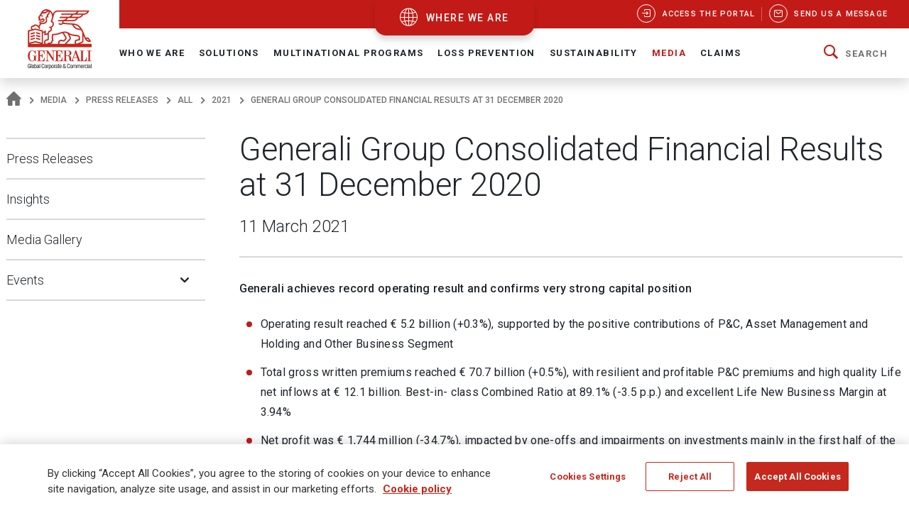

--- FILE ---
content_type: text/html;charset=UTF-8
request_url: https://www.generaliglobalcorporate.com/media/press-releases/all/2021/Generali-Group-Consolidated-Financial-Results-at-31-December-2020.html
body_size: 19266
content:
<!doctype html>
<html lang="en">
<head>
<meta charset="utf-8">
<meta name="MobileOptimized" content="width">
<meta name="HandheldFriendly" content="true">
<meta name="format-detection" content="telephone=no">
<meta http-equiv="X-UA-Compatible" content="IE=edge" />
<meta content="width=device-width, initial-scale=1.0" name="viewport">
<meta name="facebook-domain-verification" content="mg0ywusithevq0d4l9hvgydca0zjmf" />
<!-- Facebook Share -->
<meta property="og:site_name" content="generali">
<meta property="og:url" content="https://www.generaliglobalcorporate.com/media/press-releases/all/2021/Generali-Group-Consolidated-Financial-Results-at-31-December-2020.html" />
<meta property="og:type" content="website" />
<meta property="og:title" content="Generali Group Consolidated Financial Results at 31 December 2020 - Generali Corporate and Commercial" />
<meta property="og:description" content="" />
<title>Generali Group Consolidated Financial Res... - Generali Corporate and Commercial</title>
<!-- Canonical URL -->
<link rel="canonical" href="https://www.generaliglobalcorporate.com/media/press-releases/all/2021/Generali-Group-Consolidated-Financial-Results-at-31-December-2020.html">
<link rel="alternate" hreflang="en" href="https://www.generali.co.uk/media/press-releases/all/2021/Generali-Group-Consolidated-Financial-Results-at-31-December-2020.html" />
<meta name="description" content="Generali Group Consolidated Financial Results at 31 December 2020">
<link href="/.resources/generalicom-templating-light/webresources/favicon.ico" type="image/x-icon" rel="shortcut icon" />
<link rel="stylesheet" href="/.resources/generalicom-templating-light/webresources/styles/all.min~2024-03-14-11-09-22-000~cache.css">
<link rel="preload" href="/.resources/generalicom-templating-light/webresources/scripts/all.min~2024-03-14-11-09-22-000~cache.js" as="script">
<link rel="preload" href="/.resources/generalicom-templating-light/webresources/scripts/worldmap.min~2024-03-14-11-09-22-000~cache.js" as="script">
<script src="/.resources/generalicom-templating-light/webresources/scripts/jquery-3.6.1.min.js"></script>
<script>
httpProtocol = location.protocol;
if (httpProtocol == "https:") kalturaLink = "https://cdnapisec.kaltura.com";
else kalturaLink = "http://cdnapi.kaltura.com";
document.write('<script src="' + kalturaLink + '/p/1936311/sp/193631100/embedIframeJs/uiconf_id/29454411/partner_id/1936311"><\/script>')
</script>
<link rel="preload" href="/.resources/generaliuk-templating/webresources/minify/generaluk-revamp~2025-04-01-09-56-36-000~cache.css" as="style">
<link rel="stylesheet" href="/.resources/generaliuk-templating/webresources/minify/generaluk-revamp~2025-04-01-09-56-36-000~cache.css">
<!-- OneTrust Cookies Consent Notice start for www.generaliglobalcorporate.com -->
<script type="text/javascript" src="https://cdn.cookielaw.org/consent/e9445455-aa5b-4b6b-abd0-137cada18a7d/OtAutoBlock.js" ></script>
<script src="https://cdn.cookielaw.org/scripttemplates/otSDKStub.js" data-document-language="true" type="text/javascript" charset="UTF-8" data-domain-script="e9445455-aa5b-4b6b-abd0-137cada18a7d" ></script>
<script type="text/javascript">
function OptanonWrapper() { }
</script>
<!-- OneTrust Cookies Consent Notice end for www.generaliglobalcorporate.com -->
<!-- Google Tag Manager -->
<script>(function(w,d,s,l,i){w[l]=w[l]||[];w[l].push({'gtm.start':
new Date().getTime(),event:'gtm.js'});var f=d.getElementsByTagName(s)[0],
j=d.createElement(s),dl=l!='dataLayer'?'&l='+l:'';j.async=true;j.src=
'https://www.googletagmanager.com/gtm.js?id='+i+dl;f.parentNode.insertBefore(j,f);
})(window,document,'script','dataLayer','GTM-N2C6MQH');</script>
<!-- End Google Tag Manager -->
<style>
body.not-touch-device .main-menu-wrapper .mid-2>ul.dropdown-menu.menu-second-part {
min-height: 540px;
}
</style>
<style>
@media (max-width: 1199px) and (min-width: 1024px) {
body.fixed-header {
margin-top: 92px;
}
.mm-opened body, .mm-opening body {
margin-top: 0px !important;
}
body.fixed-header #header {
padding-top: 0;
margin-top: 0;
}
body.fixed-header #header {
font-size: 2em;
}
#header .wrapper-content {
width: 100%;
padding: 0 9px!important;
}
.mobile-header .mobile-header-wrapper #mobile-header-logo {
padding: 0;
}
body.fixed-header #header:before {
content: none;
}
body.fixed-header.front.frontpage.not-touch-device {
margin-top: 0;
}
}
@media (min-width: 768px) {
#myGlobalLines #myGlobalLinesDetWrapper.opened {
margin-top: -94px;
}
}
@media (min-width: 1230px) {
#myGlobalLines #myGlobalLinesDetWrapper.opened {
margin-top: -106px;
}
}
</style>
</head>
<body class="fixed-header">
<!-- Google Tag Manager (noscript) -->
<noscript><iframe src="https://www.googletagmanager.com/ns.html?id=GTM-N2C6MQH"
height="0" width="0" style="display:none;visibility:hidden"></iframe></noscript>
<!-- End Google Tag Manager (noscript) -->
<header id="header" class="shadow">
<div class="skiplinks fs-6">
<span class="visually-hidden fs-6 text-capitalize color-dark-blue background-white">
Navigate on Generali.com
</span>
<a class="visually-hidden-focusable" accesskey="0" href="#mainnav" title="shortcut to menu">&nbsp</a>
</div>
<div class="d-none d-xl-block helpyou-btn">
<a href="/where-we-are.html" class="link">
where we are
</a>
</div>
<nav class="navbar navbar-expand-xl">
<div class="px-xl-0 container-fluid">
<a class="d-none d-xl-flex logo-lg" href="/" title="">
<img src="/doc/jcr:13ba356d-90cb-4e5d-babd-e5c5685f1cd4/generali-gcc-logo-big.svg/lang:en/generali-gcc-logo-big.svg" title="" alt="Generali Group" width="90" data-png-fallback="/doc/jcr:1fb72670-50d7-4b9c-90c6-e8df4d380737/generali-gcc.png/lang:en/generali-gcc.png">
</a>
<a class="d-xl-none" href="/" title="">
<img src="/doc/jcr:38d893ed-2293-4d55-85c0-dac20a8ed675/generali-logo-small.svg/lang:en/generali-logo-small.svg" title="" alt="" width="190" data-png-fallback="/doc/jcr:acccf327-f950-43ba-baf7-56924d59dd1c/generali_gcc_small.png/lang:en/generali_gcc_small.png" />
</a>
<div class="d-xl-none d-flex align-items-center">
<a href="/where-we-are.html" class="icongen-world2 me-4 pe-3 link">
<span class="visually-hidden">Open WorldMap</span>
</a>
<a class="mmenu">
<span class="visually-hidden">Open Navigation</span>
<span class="icongen-hamburger-menu"></span>
<span class="icongen-cross" style="display:none;"></span>
<i class="d-none open">Open Navigation</i>
<i class="d-none close">Close Navigation</i>
</a>
</div>
<div class="d-none d-xl-flex flex-column w-100">
<div class="d-flex justify-content-between background-red-generali" id="topnav">
<ul class="list-unstyled d-flex">
</ul>
<ul class="list-unstyled d-flex">
<li>
<a target="_blank" href="https://www.hub.generaliglobalcorporate.com" rel="nofollow" title="Access the Portal">
<span class="circle"><i class="icongen-login"></i></span>
<span>Access the Portal</span>
</a>
</li>
<li>
<a href="/contact-us/send-us-a-message.html" title="Send us a message">
<span class="circle"><i class="icongen-envelop"></i></span>
<span>Send us a message</span>
</a>
</li>
</ul>
</div>
<div class="fs-6 collapse navbar-collapse" id="mainnav">
<ul class="navbar-nav me-auto mb-2 mb-xl-0 list-unstyled">
<li class="nav-item dropdown position-static">
<a class="nav-link dropdown-toggle" role="button" data-bs-toggle="dropdown" aria-expanded="false" href="/who-we-are.html">Who We Are</a>
<div class="dropdown-menu w-100 shadow py-5">
<div class="px-3 large-container position-relative">
<div class="position-absolute top-0 end-0 close-menu-container">
<a role="button" class="close-menu">
<span class="visually-hidden">Close Navigation</span>
<span class="close-label me-1">Close</span>
<span class="icongen-close color-dark-blue"></span>
</a>
</div>
<div class="row">
<div class="col-3 component pe-4">
<h4 class="color-red">Who We Are</h4>
<p class="mt-3">
Generali GC&amp;C offers P&amp;C insurance and service solutions to medium-large companies and brokers in over 180 countries around the world.
</p>
<a aria-label="Who We Are" class="btn btn-red mt-3" href="/who-we-are.html">
Discover
</a>
</div>
<div class="col-3" id="accordion_0_1"><ul class="list-unstyled">
<li><a class="dropdown-item" href="/who-we-are/GCC-2025-27-next-level-plan.html">GC&amp;C 2025 - 27 Next Level Plan</a></li>
<li><a class="dropdown-item" href="/who-we-are/generali-group.html">Generali Group</a></li>
<li><a class="dropdown-item" href="/who-we-are/strategic-plan-lifetime-partner-27.html">Strategic Plan: Lifetime Partner 27</a></li>
</ul></div>
<div class="col-3" id="accordion_0_2"><ul class="list-unstyled">
<li class="position-relative">
<a id="navItemd18816f7-e17e-414d-893a-73eb78cad12a" class="dropdown-item" href="/who-we-are/global-presence-figures.html">
Global Presence and Figures
</a>
<a aria-labelledby="navItemd18816f7-e17e-414d-893a-73eb78cad12a" class="position-absolute star-0 dropdown-toggle ps-3" data-bs-toggle="collapse" data-bs-target="#menud18816f7-e17e-414d-893a-73eb78cad12a" role="button" aria-expanded="false" aria-controls="menud18816f7-e17e-414d-893a-73eb78cad12a">
<span class="visually-hidden">Open Submenu</span>
</a>
<ul data-bs-parent="#accordion_0_2" class="collapse list-unstyled" id="menud18816f7-e17e-414d-893a-73eb78cad12a">
<li><a class="dropdown-item" href="/who-we-are/global-presence-figures/asia.html">Asia</a></li>
<li><a class="dropdown-item" href="/who-we-are/global-presence-figures/acee.html">CEE</a></li>
<li><a class="dropdown-item" href="/who-we-are/global-presence-figures/france.html">France</a></li>
<li><a class="dropdown-item" href="/who-we-are/global-presence-figures/germany.html">Germany</a></li>
<li><a class="dropdown-item" href="/who-we-are/global-presence-figures/italy.html">Italy</a></li>
<li><a class="dropdown-item" href="/who-we-are/global-presence-figures/Iberia-latam.html">Iberia &amp; LatAm</a></li>
<li><a class="dropdown-item" href="/who-we-are/global-presence-figures/uk.html">UK</a></li>
<li><a class="dropdown-item" href="/who-we-are/global-presence-figures/usa.html">USA_N2G</a></li>
</ul>
</li>
<li><a class="dropdown-item" href="/who-we-are/our-management.html">Our Management</a></li>
<li class="position-relative">
<a id="navItem65f7550e-8e21-478e-a67c-029dc1acbe77" class="dropdown-item" href="/who-we-are/work-with-us.html">
Work with us
</a>
<a aria-labelledby="navItem65f7550e-8e21-478e-a67c-029dc1acbe77" class="position-absolute star-0 dropdown-toggle ps-3" data-bs-toggle="collapse" data-bs-target="#menu65f7550e-8e21-478e-a67c-029dc1acbe77" role="button" aria-expanded="false" aria-controls="menu65f7550e-8e21-478e-a67c-029dc1acbe77">
<span class="visually-hidden">Open Submenu</span>
</a>
<ul data-bs-parent="#accordion_0_2" class="collapse list-unstyled" id="menu65f7550e-8e21-478e-a67c-029dc1acbe77">
<li><a class="dropdown-item" href="/who-we-are/work-with-us/career-opportunities.html">Career Opportunities</a></li>
</ul>
</li>
</ul></div>
<div class="col-3" id="accordion_0_3"><ul class="list-unstyled">
<li><a class="dropdown-item" href="/who-we-are/clients-distributors.html">Clients and Distributors</a></li>
<li><a class="dropdown-item" href="/who-we-are/client-and-expert-talk.html">Client &amp; Expert Talk</a></li>
</ul></div>
</div>
</div>
</div>
</li>
<li class="nav-item dropdown position-static">
<a class="nav-link dropdown-toggle" role="button" data-bs-toggle="dropdown" aria-expanded="false" href="/solutions.html">Solutions</a>
<div class="dropdown-menu w-100 shadow py-5">
<div class="px-3 large-container position-relative">
<div class="position-absolute top-0 end-0 close-menu-container">
<a role="button" class="close-menu">
<span class="visually-hidden">Close Navigation</span>
<span class="close-label me-1">Close</span>
<span class="icongen-close color-dark-blue"></span>
</a>
</div>
<div class="row">
<div class="col-3 component pe-4">
<h4 class="color-red">Solutions</h4>
<p class="mt-3">
At Generali, your challenges are our business.
</p>
<a aria-label="Solutions" class="btn btn-red mt-3" href="/solutions.html">
Discover
</a>
</div>
<div class="col-3" id="accordion_1_1"><ul class="list-unstyled">
<li class="position-relative">
<a id="navItem0dfe1c1c-5f4f-41d1-8cc7-f3f298339950" class="dropdown-item" href="/solutions/casualty.html">
Casualty
</a>
<a aria-labelledby="navItem0dfe1c1c-5f4f-41d1-8cc7-f3f298339950" class="position-absolute star-0 dropdown-toggle ps-3" data-bs-toggle="collapse" data-bs-target="#menu0dfe1c1c-5f4f-41d1-8cc7-f3f298339950" role="button" aria-expanded="false" aria-controls="menu0dfe1c1c-5f4f-41d1-8cc7-f3f298339950">
<span class="visually-hidden">Open Submenu</span>
</a>
<ul data-bs-parent="#accordion_1_1" class="collapse list-unstyled" id="menu0dfe1c1c-5f4f-41d1-8cc7-f3f298339950">
<li><a class="dropdown-item" href="/solutions/casualty/casualty-solutions-for-you.html">Casualty Solutions for you</a></li>
</ul>
</li>
<li class="position-relative">
<a id="navIteme39bdb90-6903-4e91-907b-9bc64b5a2de1" class="dropdown-item" href="/solutions/cyber-insurance.html">
Cyber Insurance
</a>
<a aria-labelledby="navIteme39bdb90-6903-4e91-907b-9bc64b5a2de1" class="position-absolute star-0 dropdown-toggle ps-3" data-bs-toggle="collapse" data-bs-target="#menue39bdb90-6903-4e91-907b-9bc64b5a2de1" role="button" aria-expanded="false" aria-controls="menue39bdb90-6903-4e91-907b-9bc64b5a2de1">
<span class="visually-hidden">Open Submenu</span>
</a>
<ul data-bs-parent="#accordion_1_1" class="collapse list-unstyled" id="menue39bdb90-6903-4e91-907b-9bc64b5a2de1">
<li><a class="dropdown-item" href="/solutions/cyber-insurance/cyber-insurance-solution-for-you.html">Cyber Insurance Solutions for you</a></li>
</ul>
</li>
<li class="position-relative">
<a id="navItem21c48fff-3031-4430-b4da-0476e1a41d78" class="dropdown-item" href="/solutions/engineering.html">
Engineering
</a>
<a aria-labelledby="navItem21c48fff-3031-4430-b4da-0476e1a41d78" class="position-absolute star-0 dropdown-toggle ps-3" data-bs-toggle="collapse" data-bs-target="#menu21c48fff-3031-4430-b4da-0476e1a41d78" role="button" aria-expanded="false" aria-controls="menu21c48fff-3031-4430-b4da-0476e1a41d78">
<span class="visually-hidden">Open Submenu</span>
</a>
<ul data-bs-parent="#accordion_1_1" class="collapse list-unstyled" id="menu21c48fff-3031-4430-b4da-0476e1a41d78">
<li><a class="dropdown-item" href="/solutions/engineering/engineering-solutions-for-you.html">Engineering Solutions for you</a></li>
</ul>
</li>
</ul></div>
<div class="col-3" id="accordion_1_2"><ul class="list-unstyled">
<li class="position-relative">
<a id="navItem1e8485f4-583b-4331-abab-f62831dfb239" class="dropdown-item" href="/solutions/financial-lines.html">
Financial Lines
</a>
<a aria-labelledby="navItem1e8485f4-583b-4331-abab-f62831dfb239" class="position-absolute star-0 dropdown-toggle ps-3" data-bs-toggle="collapse" data-bs-target="#menu1e8485f4-583b-4331-abab-f62831dfb239" role="button" aria-expanded="false" aria-controls="menu1e8485f4-583b-4331-abab-f62831dfb239">
<span class="visually-hidden">Open Submenu</span>
</a>
<ul data-bs-parent="#accordion_1_2" class="collapse list-unstyled" id="menu1e8485f4-583b-4331-abab-f62831dfb239">
<li><a class="dropdown-item" href="/solutions/financial-lines/financial-lines-solutions-for-you.html">Financial Lines Solutions for you</a></li>
</ul>
</li>
<li class="position-relative">
<a id="navItem3bceeb11-b19d-40c0-8728-68611a2cf4aa" class="dropdown-item" href="/solutions/global-aviation.html">
Global Aviation
</a>
<a aria-labelledby="navItem3bceeb11-b19d-40c0-8728-68611a2cf4aa" class="position-absolute star-0 dropdown-toggle ps-3" data-bs-toggle="collapse" data-bs-target="#menu3bceeb11-b19d-40c0-8728-68611a2cf4aa" role="button" aria-expanded="false" aria-controls="menu3bceeb11-b19d-40c0-8728-68611a2cf4aa">
<span class="visually-hidden">Open Submenu</span>
</a>
<ul data-bs-parent="#accordion_1_2" class="collapse list-unstyled" id="menu3bceeb11-b19d-40c0-8728-68611a2cf4aa">
<li><a class="dropdown-item" href="/solutions/global-aviation/global-aviation-solutions-for-you.html">Global Aviation Solutions for you</a></li>
</ul>
</li>
<li class="position-relative">
<a id="navItemedb8412f-1af3-4dfa-ad19-8f690e9ec4b7" class="dropdown-item" href="/solutions/marine.html">
Marine
</a>
<a aria-labelledby="navItemedb8412f-1af3-4dfa-ad19-8f690e9ec4b7" class="position-absolute star-0 dropdown-toggle ps-3" data-bs-toggle="collapse" data-bs-target="#menuedb8412f-1af3-4dfa-ad19-8f690e9ec4b7" role="button" aria-expanded="false" aria-controls="menuedb8412f-1af3-4dfa-ad19-8f690e9ec4b7">
<span class="visually-hidden">Open Submenu</span>
</a>
<ul data-bs-parent="#accordion_1_2" class="collapse list-unstyled" id="menuedb8412f-1af3-4dfa-ad19-8f690e9ec4b7">
<li><a class="dropdown-item" href="/solutions/marine/marine-solutions-for-you.html">Marine Solutions for you</a></li>
</ul>
</li>
</ul></div>
<div class="col-3" id="accordion_1_3"><ul class="list-unstyled">
<li class="position-relative">
<a id="navItem7c8efc31-bf6b-4f01-9163-d7d5b7b228ed" class="dropdown-item" href="/solutions/property.html">
Property
</a>
<a aria-labelledby="navItem7c8efc31-bf6b-4f01-9163-d7d5b7b228ed" class="position-absolute star-0 dropdown-toggle ps-3" data-bs-toggle="collapse" data-bs-target="#menu7c8efc31-bf6b-4f01-9163-d7d5b7b228ed" role="button" aria-expanded="false" aria-controls="menu7c8efc31-bf6b-4f01-9163-d7d5b7b228ed">
<span class="visually-hidden">Open Submenu</span>
</a>
<ul data-bs-parent="#accordion_1_3" class="collapse list-unstyled" id="menu7c8efc31-bf6b-4f01-9163-d7d5b7b228ed">
<li><a class="dropdown-item" href="/solutions/property/property-solution-for-you.html">Property Solution for you</a></li>
</ul>
</li>
<li><a class="dropdown-item" href="/solutions/parametric-insurance.html">Parametric Insurance</a></li>
</ul></div>
</div>
</div>
</div>
</li>
<li class="nav-item dropdown position-static">
<a class="nav-link dropdown-toggle" role="button" data-bs-toggle="dropdown" aria-expanded="false" href="/multinational-programs.html">Multinational Programs</a>
<div class="dropdown-menu w-100 shadow py-5">
<div class="px-3 large-container position-relative">
<div class="position-absolute top-0 end-0 close-menu-container">
<a role="button" class="close-menu">
<span class="visually-hidden">Close Navigation</span>
<span class="close-label me-1">Close</span>
<span class="icongen-close color-dark-blue"></span>
</a>
</div>
<div class="row">
<div class="col-3 component pe-4">
<h4 class="color-red">Multinational Programs</h4>
<p class="mt-3">
Working alongside you and your business to make sure you have the answers you need, when you need them.
</p>
<a aria-label="Multinational Programs" class="btn btn-red mt-3" href="/multinational-programs.html">
Discover
</a>
</div>
<div class="col-3" id="accordion_2_1"><ul class="list-unstyled">
<li><a class="dropdown-item" href="/multinational-programs/about-you.html">About You</a></li>
<li><a class="dropdown-item" href="/multinational-programs/multinational-programs-for-global-businesses.html">Multinational Programs for global businesses</a></li>
<li><a class="dropdown-item" href="/multinational-programs/what-s-keeping-you-awake-at-night.html">What&#039;s keeping you awake at night?</a></li>
</ul></div>
<div class="col-3" id="accordion_2_2"><ul class="list-unstyled">
<li><a class="dropdown-item" href="/multinational-programs/building-the-program.html">Building the Program</a></li>
<li><a class="dropdown-item" href="/multinational-programs/global-reach-local-insights.html">Global Reach, Local Insights</a></li>
</ul></div>
<div class="col-3" id="accordion_2_3"><ul class="list-unstyled">
<li><a class="dropdown-item" href="/multinational-programs/our-experts.html">Our Experts</a></li>
<li><a class="dropdown-item" href="/multinational-programs/tools.html">Tools</a></li>
</ul></div>
</div>
</div>
</div>
</li>
<li class="nav-item dropdown position-static">
<a class="nav-link dropdown-toggle" role="button" data-bs-toggle="dropdown" aria-expanded="false" href="/risk-engineering-loss-prevention.html">Loss Prevention</a>
<div class="dropdown-menu w-100 shadow py-5">
<div class="px-3 large-container position-relative">
<div class="position-absolute top-0 end-0 close-menu-container">
<a role="button" class="close-menu">
<span class="visually-hidden">Close Navigation</span>
<span class="close-label me-1">Close</span>
<span class="icongen-close color-dark-blue"></span>
</a>
</div>
<div class="row">
<div class="col-3 component pe-4">
<h4 class="color-red">Loss Prevention</h4>
<a aria-label="Loss Prevention" class="btn btn-red mt-3" href="/risk-engineering-loss-prevention.html">
Discover
</a>
</div>
<div class="col-3" id="accordion_3_1"><ul class="list-unstyled">
<li><a class="dropdown-item" href="/risk-engineering-loss-prevention/risk-engineering-loss-prevention-solutions-for-you.html">Risk Engineering &amp; Loss Prevention Solutions for you</a></li>
</ul></div>
</div>
</div>
</div>
</li>
<li class="nav-item dropdown position-static">
<a class="nav-link dropdown-toggle" role="button" data-bs-toggle="dropdown" aria-expanded="false" href="/sustainability.html">Sustainability</a>
<div class="dropdown-menu w-100 shadow py-5">
<div class="px-3 large-container position-relative">
<div class="position-absolute top-0 end-0 close-menu-container">
<a role="button" class="close-menu">
<span class="visually-hidden">Close Navigation</span>
<span class="close-label me-1">Close</span>
<span class="icongen-close color-dark-blue"></span>
</a>
</div>
<div class="row">
<div class="col-3 component pe-4">
<h4 class="color-red">Sustainability</h4>
<p class="mt-3">
Sustainability is the originator of Generali’s strategy.
</p>
<a aria-label="Sustainability" class="btn btn-red mt-3" href="/sustainability.html">
Discover
</a>
</div>
<div class="col-3" id="accordion_4_1"><ul class="list-unstyled">
<li class="position-relative">
<a id="navItemef3d5f8d-1c83-493d-bc62-7e3eae3dfdb3" class="dropdown-item" href="/sustainability/our-sustainability-approach.html">
Our Sustainability Approach
</a>
<a aria-labelledby="navItemef3d5f8d-1c83-493d-bc62-7e3eae3dfdb3" class="position-absolute star-0 dropdown-toggle ps-3" data-bs-toggle="collapse" data-bs-target="#menuef3d5f8d-1c83-493d-bc62-7e3eae3dfdb3" role="button" aria-expanded="false" aria-controls="menuef3d5f8d-1c83-493d-bc62-7e3eae3dfdb3">
<span class="visually-hidden">Open Submenu</span>
</a>
<ul data-bs-parent="#accordion_4_1" class="collapse list-unstyled" id="menuef3d5f8d-1c83-493d-bc62-7e3eae3dfdb3">
<li><a class="dropdown-item" href="/sustainability/our-sustainability-approach/responsible-insurer.html">Responsible Insurer</a></li>
<li><a class="dropdown-item" href="/sustainability/our-sustainability-approach/responsible-employer.html">Responsible Employer</a></li>
<li><a class="dropdown-item" href="/sustainability/our-sustainability-approach/responsible-corporate-citizen.html">Responsible Corporate Citizen</a></li>
</ul>
</li>
</ul></div>
<div class="col-3" id="accordion_4_2"><ul class="list-unstyled">
<li><a class="dropdown-item" href="/sustainability/parametric-insurance-to-build-financial-resilience.html">Parametric insurance to build financial resilience</a></li>
</ul></div>
</div>
</div>
</div>
</li>
<li class="nav-item dropdown position-static">
<a class="nav-link dropdown-toggle active" role="button" data-bs-toggle="dropdown" aria-expanded="false" href="/media.html">Media</a>
<div class="dropdown-menu w-100 shadow py-5">
<div class="px-3 large-container position-relative">
<div class="position-absolute top-0 end-0 close-menu-container">
<a role="button" class="close-menu">
<span class="visually-hidden">Close Navigation</span>
<span class="close-label me-1">Close</span>
<span class="icongen-close color-dark-blue"></span>
</a>
</div>
<div class="row">
<div class="col-3 component pe-4">
<h4 class="color-red">Media</h4>
<p class="mt-3">
The latest from Generali Global Corporate &amp; Commercial.
</p>
<a aria-label="Media" class="btn btn-red mt-3" href="/media.html">
Discover
</a>
</div>
<div class="col-3" id="accordion_5_1"><ul class="list-unstyled">
<li><a class="dropdown-item" href="/media/press-releases.html">Press Releases</a></li>
<li><a class="dropdown-item" href="/media/insights.html">Insights</a></li>
</ul></div>
<div class="col-3" id="accordion_5_2"><ul class="list-unstyled">
<li><a class="dropdown-item" href="/media/media-gallery.html">Media Gallery</a></li>
</ul></div>
<div class="col-3" id="accordion_5_3"><ul class="list-unstyled">
<li class="position-relative">
<a id="navItemdaa077e1-f869-4795-9f7b-203c1291bbd1" class="dropdown-item" href="/media/events.html">
Events
</a>
<a aria-labelledby="navItemdaa077e1-f869-4795-9f7b-203c1291bbd1" class="position-absolute star-0 dropdown-toggle ps-3" data-bs-toggle="collapse" data-bs-target="#menudaa077e1-f869-4795-9f7b-203c1291bbd1" role="button" aria-expanded="false" aria-controls="menudaa077e1-f869-4795-9f7b-203c1291bbd1">
<span class="visually-hidden">Open Submenu</span>
</a>
<ul data-bs-parent="#accordion_5_3" class="collapse list-unstyled" id="menudaa077e1-f869-4795-9f7b-203c1291bbd1">
<li><a class="dropdown-item" href="/media/events/ferma.html">FERMA</a></li>
<li><a class="dropdown-item" href="/media/events/ferma-2024.html">FERMA 2024</a></li>
</ul>
</li>
</ul></div>
</div>
</div>
</div>
</li>
<li class="nav-item dropdown position-static">
<a class="nav-link dropdown-toggle" role="button" data-bs-toggle="dropdown" aria-expanded="false" href="/claims-management.html">Claims</a>
<div class="dropdown-menu w-100 shadow py-5">
<div class="px-3 large-container position-relative">
<div class="position-absolute top-0 end-0 close-menu-container">
<a role="button" class="close-menu">
<span class="visually-hidden">Close Navigation</span>
<span class="close-label me-1">Close</span>
<span class="icongen-close color-dark-blue"></span>
</a>
</div>
<div class="row">
<div class="col-3 component pe-4">
<h4 class="color-red">Claims</h4>
<a aria-label="Claims" class="btn btn-red mt-3" href="/claims-management.html">
Discover
</a>
</div>
<div class="col-3" id="accordion_6_1"><ul class="list-unstyled">
<li><a class="dropdown-item" href="/claims-management/claims-boutique-service.html">Claims Boutique Service</a></li>
</ul></div>
</div>
</div>
</div>
</li>
</ul>
<div class="dropdown dropdown-search">
<a href="#" role="button" class="d-flex align-items-center search-menu-item dropdown-toggle" role="button" data-bs-toggle="dropdown" aria-expanded="false">
<i class="icongen-lens mb-1"></i>
<strong class="search-label">Search</strong>
</a>
<div class="dropdown-menu dropdown-menu-search">
<form action="/Tools/search-results.html" method="get" class="component row gx-0 align-items-center justify-content-between" autocomplete="off">
<div class="col-10 d-flex align-items-center">
<i class="icongen-lens me-3"></i>
<input name="one" value="" type="text" autocomplete="off" placeholder="Start typing...">
</div>
<div class="col-2 d-flex align-items-center justify-content-end">
<a href="#" class="btn btn-red btn-small btn-submit">Search</a>
<a href="#" class="btn-search-close">
<span class="visually-hidden">Close Search</span>
<span>Close</span>
<span class="icongen-close"></span>
</a>
</div>
</form>
</div>
</div>
</div>
</div>
</div>
</nav> </header>
<div id="page">
<div class="d-none d-md-block large-container">
<nav aria-label="breadcrumb">
<ol class="breadcrumb m-0 pt-3">
<li class="breadcrumb-item ps-0">
<a href="/" aria-label="Homepage"><span class="icongen-home"></span></a>
</li>
<li class="breadcrumb-item">
<a href="/media.html">Media</a>
</li>
<li class="breadcrumb-item">
<a href="/media/press-releases.html">Press Releases</a>
</li>
<li class="breadcrumb-item">
<a href="/media/press-releases/all.html">All</a>
</li>
<li class="breadcrumb-item">
<a href="/media/press-releases/all/2021.html">2021</a>
</li>
<li class="breadcrumb-item" aria-current="page">
<span class="dot-ellipsis" data-nchars="80">Generali Group Consolidated Financial Results at 31 December 2020</span>
</li>
</ol>
</nav>
</div>
<div id="main">
<div class="wrapper-content">
<div class="row p-0 gx-md-5 g-xl-6 justify-content-center">
<div class="d-none d-lg-block col-12 col-md-12 col-lg-3 col-xl-3 mt-2">
<nav class="internal-nav">
<ul>
<li>
<a href="/media/press-releases.html">
Press Releases
</a>
</li>
<li>
<a href="/media/insights.html">
Insights
</a>
</li>
<li>
<a href="/media/media-gallery.html">
Media Gallery
</a>
</li>
<li class="">
<div class="d-flex justify-content-between align-items-center">
<a id="horizontalItemdaa077e1-f869-4795-9f7b-203c1291bbd1" href="/media/events.html">
Events
</a>
<a aria-labelledby="horizontalItemdaa077e1-f869-4795-9f7b-203c1291bbd1" class="me-xl-3 show-level collapsed" data-bs-toggle="collapse" data-bs-target="#collapsedaa077e1-f869-4795-9f7b-203c1291bbd1" href="#collapsedaa077e1-f869-4795-9f7b-203c1291bbd1" aria-expanded="false" aria-controls="collapsedaa077e1-f869-4795-9f7b-203c1291bbd1">
<span class="icongen-right-arrow-bold"></span>
<span class="visually-hidden">Open Submenu</span>
</a>
</div>
<div id="collapsedaa077e1-f869-4795-9f7b-203c1291bbd1" class="sublevel collapse" role="tabpanel" aria-labelledby="headingdaa077e1-f869-4795-9f7b-203c1291bbd1">
<ul>
<li>
<a href="/media/events/ferma.html">
FERMA
</a>
</li>
<li>
<a href="/media/events/ferma-2024.html">
FERMA 2024
</a>
</li>
</ul>
</div>
</li>
</ul>
</nav>
</div><div id="content" class="col-lg-9 col-xl-9 central-body">
<h1 class="mb-0">Generali Group Consolidated Financial Results at 31 December 2020</h1>
<div class="mt-3 mb-md">
<div class="highlights pb-4">
<h2 class="h4 lh-base mb-0">
<span>11 March 2021</span>
</h2>
</div>
</div>
<div class="mt-3 txt-component">
<p><strong>Generali achieves record operating result and confirms very strong capital position</strong></p>
<ul>
<li>Operating result reached &euro; 5.2 billion (+0.3%), supported by the positive contributions of P&amp;C, Asset Management and Holding and Other Business Segment</li>
<li>Total gross written premiums reached &euro; 70.7 billion (+0.5%), with resilient and profitable P&amp;C premiums and high quality Life net inflows at &euro; 12.1 billion. Best-in- class Combined Ratio at 89.1% (-3.5 p.p.) and excellent Life New Business Margin at 3.94%</li>
<li>Net profit was &euro; 1,744 million (-34.7%), impacted by one-offs and impairments on investments mainly in the first half of the year. Excluding the expenses of the Extraordinary International Fund for Covid-19 and the liability management transaction, adjusted net profit<sup>2</sup>&nbsp;amounted to &euro; 2,076 million (-12.7%)</li>
<li>Excellent capital position was confirmed with the Solvency Ratio at 224%, benefiting from record capital generation standing at &euro; 4 billion</li>
<li>Proposed dividend per share of &euro; 1.47, split into two tranches of &euro; 1.01 and &euro; 0.46, respectively</li>
</ul>
<p><br />
<strong>Generali Group CEO Philippe Donnet</strong>&nbsp;commented: &ldquo;<em>Today we are presenting excellent results, obtained in an unprecedented context due to the crisis generated by the pandemic. It confirms the greater resilience of Generali compared to our peers in the sector, both from a technical point of view and its capital position. For the second consecutive year, we have achieved the Group&rsquo;s best ever operating result and, also thanks to the further growth of the dividend, we continue to create value for all of our stakeholders. We have entered the final year of our strategic plan and are well positioned to achieve all of the objectives of &lsquo;Generali 2021&rsquo;. We have defined and implemented a new organizational structure to ensure, not only the success of this plan, but to also prepare for the next strategic cycle. The Group has accelerated its business transformation to guarantee that we have a distribution model that increasingly blends both physical and digital and, thanks to the innovative spirit of our employees and agents, ensures that we are now closer to our customers than ever before. Finally, I am very proud that in the critical moment of the crisis, Generali took immediate action with our Extraordinary International Fund and other high impact initiatives to support the communities and territories in which we operate.&rdquo;</em></p>
</div>
<div class="mt-md">
<h3 class="mb-3 color-red">EXECUTIVE SUMMARY</h3>
</div>
<div class="mt-md image-component tcenter">
<figure class="" title="EXECUTIVE SUMMARY">
<img loading="lazy" class="" src="/doc/jcr:24669836-fd7a-49fd-91aa-593ac6bd65bc/lang:en/01_KeyFigures-en.jpg" alt="EXECUTIVE SUMMARY">
</figure>
</div>
<div class="mt-3 txt-component">
<p>Milan &ndash; At a meeting chaired by Gabriele Galateri di Genola, the Assicurazioni Generali Board of Directors approved the consolidated financial statements and the Parent Company&rsquo;s draft financial statements for the year 2020.</p>
<p>The Group&rsquo;s&nbsp;<strong>operating result&nbsp;</strong>was, for the second consecutive year, its best-ever performance, reaching &euro; 5,208 million (&euro; 5,192 million FY2019). The impact of Covid-19 on the operating result was estimated at &euro; - 123 million<sup>3</sup>.</p>
<p>The growth of the operating result from the P&amp;C and Asset Management segments, also thanks to the contribution of recent acquisitions, and the Holding and other activities more than compensated for the lower contribution of the Life segment, which was mainly due to the continued acceleration of provisions for guarantees to policyholders in Switzerland.</p>
<p>The&nbsp;<strong>Life</strong>&nbsp;and&nbsp;<strong>P&amp;C segments&nbsp;</strong>confirmed excellent technical profitability, demonstrated by the New Business Margin at 3.94% (+0.06 p.p.) and the improvement of the Combined Ratio to 89.1% (-3.5 p.p.).</p>
<p>The significant increase of the operating result in the&nbsp;<strong>Asset Management&nbsp;</strong>segment was underpinned by the development of the multi-boutique platform and higher performance fees generated by the strong investment performance.</p>
<p>The Group&nbsp;<strong>non-operating result</strong>&nbsp;amounted to &euro; -1,848 million (&euro; -1,581 million FY2019). It was impacted by impairments on available for sale financial assets resulting from the negative performance of the financial markets, particularly in the first half of the year, as well as a &euro; 93 million impairment on goodwill related to the Life business in Switzerland. It was also impacted by one-off effects such as the &euro; 100 million cost for the Extraordinary International Fund<sup>4</sup>&nbsp;for Covid-19, the &euro; 94 million expense from the liability management transaction and, in France, the extraordinary obligatory contribution to the healthcare system, requested to the insurance sector, for &euro; 64 million. The lower incidence of interest expense on financial debt was positive, thanks to the debt optimisation strategy, which continued in 2020.</p>
<p><strong>Net profit</strong>&nbsp;was &euro; 1,744 million (&euro; 2,670 million FY2019), impacted by &euro; 332 million deriving from the aforementioned liability management transaction, from the contribution of the Extraordinary International Fund for Covid-19 and from disposals, as well as &euro; 287 million of impairments on investments mainly in the first half of the year. The adjusted net profit5 amounted to &euro; 1,926 million (-12.1%). Excluding also the expenses of the Covid-19 fund<sup>6</sup>&nbsp;and the liability management transaction<sup>7</sup>, the adjusted net profit amounted to &euro; 2,076 million (-12.7%).</p>
<p><strong>Gross written premiums</strong>&nbsp;of the Group amounted to &euro; 70,704 million, a slight increase compared to last year (+0.5%), thanks to the contribution of the Life segment. Premiums in the&nbsp;<strong>P&amp;C segment&nbsp;</strong>remained stable on equivalent terms. In line with the objectives of the &lsquo;Generali 2021&rsquo; strategy, social and environmental products counted for &euro; 16.9 billion of total premiums (+11.2%).&nbsp;<strong>Life net inflows</strong>&nbsp;were confirmed at excellent levels, equal to &euro; 12.1 billion (-10.5%) and concentrated in unit-linked and protection for 93% of the Group&rsquo;s total.&nbsp;<strong>Life Technical Reserves</strong>&nbsp;increased to &euro; 385 billion (+4.2%).</p>
<p>The Group had&nbsp;<strong>Total Assets Under Management&nbsp;</strong>equal to &euro; 664 billion (+5.4%).</p>
<p>The Group&nbsp;<strong>shareholders&rsquo; equity&nbsp;</strong>amounted to &euro; 30,029 million (+5.9%). The change is mainly due to the result of the period attributable to the Group, the distribution of the dividend and the change in other profits or losses recognised to shareholders&rsquo; equity (change in AFS reserves).</p>
<p>The&nbsp;<strong>RoE</strong>&nbsp;stood at 7.7% (-4.7 p.p.).</p>
<p>The Group confirmed an excellent capital position, with the&nbsp;<strong>Solvency Ratio</strong>&nbsp;stable at 224%. The strong recovery compared to 9M2020 was mainly due to the positive impact deriving from the extension of the internal model for operational risks, the upswing in financial markets and the very positive contribution of normalised capital generation. The latter applies to the whole of 2020 and reached a record level of &euro; 4 billion.</p>
<p><strong>Net Holding cash flows</strong>&nbsp;grew to a record level of approximately &euro; 3.7 billion, benefitting from solid remittances from subsidiaries, the successful implementation of capital management initiatives, lower incidence of interest expenses and a number of favourable tax impacts.</p>
</div>
<div class="mt-md">
<h3 class="mb-3 color-red">DIVIDEND PER SHARE</h3>
</div>
<div class="mt-3 txt-component">
<p>The&nbsp;<strong>dividend per share</strong>&nbsp;that will be proposed at the next Shareholders&rsquo; Meeting is &euro; 1.47, split into two tranches of &euro; 1.01 and &euro; 0.46, respectively. The first tranche, payable as from 26 May 2021, represents the ordinary pay-out from 2020 earnings: shares will trade ex-dividend as from 24 May 2021, while shareholders will be entitled to receive the dividend on 25 May 2021.</p>
<p>The second tranche, instead, related to the second part of the 2019 retained dividend, will be payable as from 20 October 2021 and the shares will be traded ex-dividend as from 18 October 2021, while shareholders will be entitled to receive the dividend on 19 October 2021: such second tranche will be payable subject to the verification by the Board of Directors of the absence of impeding supervisory provisions or recommendations in force at that time.</p>
<p>The dividend proposal represents a total maximum pay-out of &euro; 2,315 million.</p>
</div>
<div class="mt-md">
<h3 class="mb-3 color-red">LIFE SEGMENT</h3>
</div>
<div class="mt-3 txt-component">
<ul>
<li>High quality Life net inflows equal to &euro; 12,114 million (-10.5%), 93% of which were concentrated in unit- linked and protection</li>
<li>New Business Margin was confirmed at an excellent level at 3.94% (+0.06 p.p.) and new business value (NBV) increased to &euro; 1,856 million (+4.9%)</li>
<li>The operating result amounted to &euro; 2,627 million (-16.1%)</li>
</ul>
</div>
<div class="mt-md image-component tcenter">
<figure class="" title="LIFE SEGMENT">
<img loading="lazy" class="" src="/doc/jcr:c07b4930-6e42-4c16-b210-0d308c444cc7/lang:en/02_LifeKeyFigures-en.jpg" alt="LIFE SEGMENT">
</figure>
</div>
<div class="mt-3 txt-component">
<p><strong>Life net inflows</strong>&nbsp;equal to &euro; 12,114 million (-10.5%) were confirmed at excellent levels and are concentrated in unit-linked and protection for 93% of the Group&rsquo;s total. Life technical reserves were up to &euro; 385 billion (+4.2%).</p>
<p><strong>Gross written premiums</strong>&nbsp;increased to &euro; 48,557 million (+0.8%). With reference to the business lines, the unit- linked segment continued its positive trend throughout 2020 (+21.7%). Protection also recorded an increase in premiums (+1.6%), reflecting widespread growth in the main countries where the Group operates. Excluding the written premiums of a collective Life pension fund in Italy<sup>8</sup>, of approximately &euro; 1.5 billion, the total premiums of the Group would have recorded a decrease of 2.4%.</p>
<p><strong>New business</strong>&nbsp;in terms of&nbsp;<strong>PVNBP</strong>&nbsp;(Present value of new business premiums) amounted to &euro; 47,091 million (+3.3%). Despite the financial context in 2020 characterised by very low interest rates, that were below 2019 levels, the&nbsp;<strong>New Business Margin</strong>&nbsp;was confirmed at an excellent level, reaching 3.94% (+0.06 p.p.) thanks to the rebalancing of the business mix towards the most profitable lines of business and the ongoing recalibration of financial guarantees for savings products.<br />
The&nbsp;<strong>new business value (NBV)</strong>&nbsp;was &euro; 1,856 million (&euro; 1,777 million FY2019), up 4.9%.</p>
<p>The&nbsp;<strong>operating result</strong>&nbsp;of the Life segment amounted to &euro; 2,627 million (&euro; 3,129 million FY2019). The good performance of the technical margin, net of insurance expenses, was more than offset by the decrease in the net investment result, due to the negative impact of the financial markets and, to a more significant extent, by the continued acceleration of provisions for guarantees to policyholders in Switzerland, reflecting more conservative long-term financial assumptions. The result was affected for a total of &euro; -307 million due to the Covid-19 pandemic (impairments on investments related to the performance of the financial markets and, to a lesser extent, higher claims on health coverage, in particular in France).</p>
</div>
<div class="mt-md">
<h3 class="mb-3 color-red">P&amp;C SEGMENT</h3>
</div>
<div class="mt-3 txt-component">
<ul>
<li>Premiums were stable at &euro; 22,147 million (+0.1%)</li>
<li>The Combined Ratio was 89.1% (-3.5 p.p.) and confirmed as the best and the least volatile among peers</li>
<li>Strong growth in the operating result, equal to &euro; 2,456 million (+19.4%)</li>
</ul>
</div>
<div class="mt-md image-component tcenter">
<figure class="" title="P&amp;amp;C SEGMENT">
<img loading="lazy" class="" src="/doc/jcr:485a0c8e-b83b-40d3-ac9d-9a2bd14b8643/lang:en/03_P-CKeyFigures-en.jpg" alt="P&amp;amp;C SEGMENT">
</figure>
</div>
<div class="mt-3 txt-component">
<p>Premiums in the&nbsp;<strong>P&amp;C segment&nbsp;</strong>were stable on equivalent terms at &euro; 22,147 million. The positive trend, which was widespread in the countries where the Group operates, offset the significant contraction of Europ Assistance (-30.2%), which was affected, above all, by the impact of Covid-19 on the travel insurance sector. On a business lines level, the motor line grew by 0.7%, thanks to a particularly positive fourth quarter. The annual development was mainly attributable to the performance in ACEER (+4.2%), France (+1.8%) and Argentina (+27.6%). The non-motor line (+0.2%) reflected widespread growth in various countries, in particular, Italy (+3.3%) and France (+2.3%).</p>
<p>The&nbsp;<strong>operating result&nbsp;</strong>of the P&amp;C segment increased significantly, amounting to &euro; 2,456 million (+19.4%), benefiting from the improvement of technical profitability and the positive contribution of the new acquisition, Seguradoras Unidas, in Portugal. The decline in the investment result was due to lower current income, which reflected the current condition of market interest rates and lower dividends from equities. The impact of Covid- 19 on the operating result of the segment was positive and estimated at &euro; 120 million.</p>
<p>The&nbsp;<strong>Combined Ratio</strong>&nbsp;was 89.1% (-3.5 p.p.) and confirmed as the best and least volatile among peers, thanks to the improvement in the current year attritional loss ratio following also the effects of the lockdown in the main countries of operation of the Group. The impact from natural catastrophe claims was equal to 1.5% (2% FY2019); the impact of large man-made claims increased slightly. The expense ratio also improved, particularly the administration cost ratio.</p>
</div>
<div class="mt-md">
<h3 class="mb-3 color-red">ASSET MANAGEMENT SEGMENT</h3>
</div>
<div class="mt-3 txt-component">
<ul>
<li>The operating result of the segment amounted to &euro; 546 million (+28.5%), underpinned by the development of the multi-boutique platform and higher performance fees generated by the strong investment performance</li>
<li>The net result of the segment reached &euro; 386 million (+38%)</li>
</ul>
</div>
<div class="mt-md image-component tcenter">
<figure class="" title="ASSET MANAGEMENT SEGMENT">
<img loading="lazy" class="" src="/doc/jcr:88627cad-824c-4aca-9fe0-4e4d98b34812/lang:en/04_AssetManagementKeyFigures-en.jpg" alt="ASSET MANAGEMENT SEGMENT">
</figure>
</div>
<div class="mt-3 txt-component">
<p>The&nbsp;<strong>operating result&nbsp;</strong>of the Asset Management segment rose to &euro; 546 million (+28.5%). This performance was largely thanks to increased operating revenues, following the increase in assets under management, the generation of performance fees and to disciplined cost management, as the cost/income ratio decreased to 45%. In particular, performance fees reached &euro; 122 million (&euro; 11 million FY2019), with an impact net of operating expenses of approximately &euro; 80 million on the operating result.</p>
<p>The&nbsp;<strong>net profit</strong>&nbsp;of the Asset Management segment increased to &euro; 386 million (+38%).</p>
<p><strong>Third-party Assets Under Management</strong>&nbsp;amounted to &euro; 104 billion at the end of 2020 (&euro; 106 billion FY2019), due to negative net inflows of approximatively &euro; 4 billion, partially offset by the market effect on assets under management.</p>
<p><strong>Total Assets Under Management</strong>&nbsp;reached &euro; 561 billion as of 31 December 2020 (+5.7%).</p>
</div>
<div class="mt-md">
<h3 class="mb-3 color-red">HOLDING AND OTHER BUSINESSES SEGMENT</h3>
</div>
<div class="mt-3 txt-component">
<ul>
<li>The segment&#39;s operating result was &euro; 130 million</li>
<li>The positive contribution of Banca Generali and private equity was confirmed</li>
</ul>
</div>
<div class="mt-md image-component tcenter">
<figure class="" title="HOLDING AND OTHER BUSINESSES SEGMENT">
<img loading="lazy" class="" src="/doc/jcr:59abf962-597b-4a2f-ba1b-1bed4e6ae752/lang:en/05_Holding-OtherBusinessesKeyFigures-en.jpg" alt="HOLDING AND OTHER BUSINESSES SEGMENT">
</figure>
</div>
<div class="mt-3 txt-component">
<p>The&nbsp;<strong>operating result o</strong>f the Holding and other businesses segment stood was &euro; 130 million (&euro; 8 million FY2019). In particular, the operating result of the financial and other activities segment grew to &euro; 658 million (&euro; 538 million FY2019). The increase of 22.5% was driven by the growth of Banca Generali, which increased to &euro; 353 million (&euro; 327 million FY2019). The contribution from private equity was also positive.</p>
<p><strong>Net operating Holding expenses&nbsp;</strong>remained stable at &euro; -528 million (&euro; -529 million FY2019).</p>
</div>
<div class="mt-md">
<h3 class="mb-3 color-red">BALANCE SHEET, CASH AND CAPITAL POSITION</h3>
</div>
<div class="mt-3 txt-component">
<ul>
<li>Excellent capital position, with the Solvency Ratio stable at 224%</li>
<li>Record capital generation stood at &euro; 4 billion</li>
<li>Record net holding cash flows at &euro; 3.7 billion</li>
</ul>
</div>
<div class="mt-md image-component tcenter">
<figure class="" title="BALANCE SHEET, CASH AND CAPITAL POSITION">
<img loading="lazy" class="" src="/doc/jcr:2dc36095-5505-47f6-8718-458cdfcab178/lang:en/06_SolvencyCapitalandCashFlow-en.jpg" alt="BALANCE SHEET, CASH AND CAPITAL POSITION">
</figure>
</div>
<div class="mt-3 txt-component">
<p>The&nbsp;<strong>Solvency Ratio</strong>&nbsp;maintained the same level as the previous year at 224%.<br />
The strong recovery compared to 9M2020 (203%) was mainly due to the positive impact deriving from the extension of the internal model for operational risks, the upswing in financial markets (due to the recovery of equity markets and the narrowing of spreads on sovereign bonds), and the very positive contribution of&nbsp;<strong>normalised capital generation</strong>&nbsp;(mainly linked to the P&amp;C segment). The latter applies to the whole of 2020 and reached the record level of &euro; 4 billion.<br />
On an annual basis, these factors, together with de-risking actions and the liability management transaction, offset the impact of lower interest rates, M&amp;A transactions and the dividend provision, as well as regulatory changes of at the beginning of the year, linked to EIOPA&rsquo;s modification of the Ultimate Forward Rate and the treatment of the IRP business in France.<br />
<strong>Net Holding cash flows</strong>&nbsp;grew to a record level of approximately &euro; 3.7 billion, benefitting from solid remittances from subsidiaries, the successful implementation of capital management initiatives, lower incidence of interest expenses and a number of favourable tax impacts.</p>
</div>
<div class="mt-md">
<h3 class="mb-3 color-red">GENERALI’S ESG COMMITMENT</h3>
</div>
<div class="mt-3 txt-component">
<p>Sustainability is an enabler of &lsquo;Generali 2021&rsquo;, driving the transformation of the business and the strategy in the long term.</p>
<p>The Group made &euro; 6 billion of new green and sustainable investments, in the period&nbsp;2018-2020,&nbsp;exceeding the strategic target of &euro; 4.5 billion by 2021 a year in advance. In 2020, Generali also collected over &euro; 16.9 billion in premiums from social and environmental products, an increase of 11.2% compared to 2019.</p>
<p>Regarding green innovation in financial management, the Group has successfully placed its second green bond for &euro; 600 million and has defined a model for the structuring of Green Insurance Linked Securities.</p>
<p>Generali has reduced its insurance exposure to activities in thermal coal and in oil &amp; gas production, which in 2020 stood at less than 0.1% of P&amp;C premiums. In 2020, Generali has also exceeded its objective<sup>9</sup>&nbsp;to reduce total greenhouse gas emissions, falling -36%.</p>
<p>Generali was confirmed in the Dow Jones Sustainability World and Europe indices and the MSCI ESG Leaders index.</p>
</div>
<div class="mt-md">
<h3 class="mb-3 color-red">OUTLOOK</h3>
</div>
<div class="mt-3 txt-component">
<p>Despite a scenario that remains highly uncertain, the improving prospects for the distribution and efficacy of vaccines have helped to strengthen investors&#39; prospects for the global economy in 2021.<br />
The insurance sector is likely to benefit from the expected economic recovery in 2021: the demand for Life insurance products, while recovering, will remain lower as households continue to be cautious in terms of both investment and consumption. P&amp;C premiums are expected to return to growth, at higher rates than those prior to the pandemic.</p>
<p>In this context, the Group confirms that it will continue with the strategy of rebalancing the Life portfolio to further strengthen profitability and with a logic of more efficient capital allocation. In P&amp;C, Generali&rsquo;s objective is to maintain the upswing trend of premium income, combined with outstanding profitability in the mature insurance markets in which the Group is present, and at the same time, strengthen its position in high growth potential markets by expanding its presence and offer.<br />
In the course of 2021, with reference to the Asset Management segment, the Group will continue to identify investment opportunities through the expansion of the multi-boutique platform in order to increase its offering in terms of real assets, high conviction and multi-asset strategies for customers and partners.</p>
<p>Leveraging on all these initiatives and in light of the results achieved at the end of 2020, the Group confirms the objective of a&nbsp;2018-2021&nbsp;compound annual growth in earnings per share between 6% and 8%. RoE for 2021 is expected to be greater than 11.5%. Generali confirms the&nbsp;2019-2021&nbsp;cumulative dividend payment of &euro; 4.5-5 billion, subject to the regulatory context.</p>
</div>
<div class="mt-md">
<h3 class="mb-3 color-red">SHARE CAPITAL INCREASE RESOLUTION IN IMPLEMENTATION OF THE LONG-TERM INCENTIVE PLAN 2018-2020</h3>
</div>
<div class="mt-3 txt-component">
<p>The Board of Directors also approved a capital increase of &euro; 5,017,194 to implement the &ldquo;Long-Term Incentive Plan&nbsp;2018-2020,&rdquo; having ascertained the occurrence of the conditions on which it was based. The execution of the resolution of the Board is subject to the authorisation of the related amendments to the articles of association by IVASS.</p>
</div>
<div class="mt-md">
<h3 class="mb-3 color-red">SIGNIFICANT EVENTS OF 2021</h3>
</div>
<div class="mt-3 txt-component">
<p>Significant events that occurred following the end of the period are available in the&nbsp;<a href="https://www.generali.com/info/download-center/results#2020" target="_blank">2020 Annual Integrated Report and Consolidated Financial Statements</a>.<br />
The Report also contains the description of the&nbsp;<strong>alternative performance indicators</strong>&nbsp;and the&nbsp;<strong>Glossary</strong>.</p>
</div>
<div class="mt-md">
<h3 class="mb-3 color-red">Q&amp;A SESSION CONFERENCE CALL</h3>
</div>
<div class="mt-3 txt-component">
<p>The&nbsp;<strong>Group CEO, Philippe Donnet&nbsp;</strong>and the&nbsp;<strong>Group CFO, Cristiano Borean</strong>, will participate to the Q&amp;A session conference call for the financial results of the Generali Group as of 31 December 2020, which will be held on 11 March 2021, at 12.00 pm. CET.</p>
<p>To follow the conference call, in a listen only mode, please dial&nbsp;<strong>+39 02 802 09 27</strong>.</p>
<p>&nbsp;</p>
<p><strong>The Manager in charge of preparing the company&rsquo;s financial reports, Cristiano Borean, declares, pursuant to paragraph 2, article 154 bis of the Consolidated Law on Finance, that the accounting information in this press release corresponds to the document results, books and accounting entries.</strong></p>
</div>
<div class="mt-md">
<h3 class="mb-3 color-red">FURTHER INFORMATION BY SEGMENT</h3>
</div>
<div class="mt-md image-component tcenter">
<figure class="" title="FURTHER INFORMATION BY SEGMENT">
<img loading="lazy" class="" src="/doc/jcr:26f2bf8a-3aab-46e5-830c-37e97565287f/lang:en/07_Life-segment-en.jpg" alt="FURTHER INFORMATION BY SEGMENT">
</figure>
</div>
<div class="mt-md image-component tcenter">
<figure class="" title="FURTHER INFORMATION BY SEGMENT">
<img loading="lazy" class="" src="/doc/jcr:98c36166-d5cb-4d76-ac00-4aabfbe999c4/lang:en/08_P-Csegment-en.jpg" alt="FURTHER INFORMATION BY SEGMENT">
</figure>
</div>
<div class="mt-3 txt-component">
<h2>GROUP&rsquo;S BALANCE SHEET AND INCOME STATEMENT<sup>10</sup></h2>
</div>
<div class="mt-md image-component tcenter">
<figure class="" title="FURTHER INFORMATION BY SEGMENT">
<img loading="lazy" class="" src="/doc/jcr:bddde559-119f-4028-8d46-d10b96ccf3c6/lang:en/09_Assets-en.jpg" alt="FURTHER INFORMATION BY SEGMENT">
</figure>
</div>
<div class="mt-md image-component tcenter">
<figure class="" title="FURTHER INFORMATION BY SEGMENT">
<img loading="lazy" class="" src="/doc/jcr:750b6a57-d0b2-4aa6-b072-3c3e8738cec2/lang:en/10_Equity-and-liabilities-en.jpg" alt="FURTHER INFORMATION BY SEGMENT">
</figure>
</div>
<div class="mt-md image-component tcenter">
<figure class="" title="FURTHER INFORMATION BY SEGMENT">
<img loading="lazy" class="" src="/doc/jcr:0cc29432-9cd8-46ef-8d08-c99c12bd3e1d/lang:en/11_IncomeStatement-en.jpg" alt="FURTHER INFORMATION BY SEGMENT">
</figure>
</div>
<div class="mt-3 txt-component">
<h2>PARENT COMPANY&rsquo;S BALANCE SHEET AND INCOME STATEMENT<sup>11</sup></h2>
<p><span class="txt-red"><strong>BALANCE SHEET</strong></span><br />
(in thousands euro)</p>
</div>
<div class="mt-md image-component tcenter">
<figure class="" title="FURTHER INFORMATION BY SEGMENT">
<img loading="lazy" class="" src="/doc/jcr:ad1d022b-8749-48e2-aae2-c093687f06b1/lang:en/12_BALANCE-SHEET-en.jpg" alt="FURTHER INFORMATION BY SEGMENT">
</figure>
</div>
<div class="mt-md image-component tcenter">
<figure class="" title="FURTHER INFORMATION BY SEGMENT">
<img loading="lazy" class="" src="/doc/jcr:7802c683-6490-4233-b1f3-0aa11e6bf41f/lang:en/13_BALANCE-SHEET-en.jpg" alt="FURTHER INFORMATION BY SEGMENT">
</figure>
</div>
<div class="mt-md image-component tcenter">
<figure class="" title="FURTHER INFORMATION BY SEGMENT">
<img loading="lazy" class="" src="/doc/jcr:8fbd1738-b045-4778-927c-543bbcde93c8/lang:en/14_BALANCE-SHEET-en.jpg" alt="FURTHER INFORMATION BY SEGMENT">
</figure>
</div>
<div class="mt-md image-component tcenter">
<figure class="" title="FURTHER INFORMATION BY SEGMENT">
<img loading="lazy" class="" src="/doc/jcr:07cdc4f7-1347-4ffc-82bc-efbc189c8ba4/lang:en/15_BALANCE-SHEETLIABILITIES-AND-SHAREHOLDERS-FUNDS-en.jpg" alt="FURTHER INFORMATION BY SEGMENT">
</figure>
</div>
<div class="mt-md image-component tcenter">
<figure class="" title="FURTHER INFORMATION BY SEGMENT">
<img loading="lazy" class="" src="/doc/jcr:4e81905f-8fbc-4534-968e-c160785972be/lang:en/16_BALANCE-SHEETLIABILITIES-AND-SHAREHOLDERS-FUNDS-en.jpg" alt="FURTHER INFORMATION BY SEGMENT">
</figure>
</div>
<div class="mt-3 txt-component">
<p><span class="txt-red"><strong>PROFIT AND LOSS ACCOUNT</strong></span><br />
(in thousands euro)</p>
</div>
<div class="mt-md image-component tcenter">
<figure class="" title="FURTHER INFORMATION BY SEGMENT">
<img loading="lazy" class="" src="/doc/jcr:7d747e04-215a-490d-a05b-aba5c1acab79/lang:en/17_PROFIT-AND-LOSS-ACCOUNT-en.jpg" alt="FURTHER INFORMATION BY SEGMENT">
</figure>
</div>
<div class="mt-md image-component tcenter">
<figure class="" title="FURTHER INFORMATION BY SEGMENT">
<img loading="lazy" class="" src="/doc/jcr:9fe2be2c-2987-41f9-8118-e0444de220ad/lang:en/18_PROFIT-AND-LOSS-ACCOUNT-en.jpg" alt="FURTHER INFORMATION BY SEGMENT">
</figure>
</div>
<div class="mt-md image-component tcenter">
<figure class="" title="FURTHER INFORMATION BY SEGMENT">
<img loading="lazy" class="" src="/doc/jcr:fbc062e9-87bd-4b62-9dd2-96da3748c4c2/lang:en/19_PROFIT-AND-LOSS-ACCOUNT-en.jpg" alt="FURTHER INFORMATION BY SEGMENT">
</figure>
</div>
<div class="mt-md image-component tcenter">
<figure class="" title="FURTHER INFORMATION BY SEGMENT">
<img loading="lazy" class="" src="/doc/jcr:a84f3517-8683-443f-871c-bbcaa2cb5b2d/lang:en/20_PROFIT-AND-LOSS-ACCOUNT-en.jpg" alt="FURTHER INFORMATION BY SEGMENT">
</figure>
</div>
<div class="mt-3 txt-component">
<p><sup>1</sup>Changes in premiums, Life net inflows and PVNBP (present value of new business premiums) are presented in equivalent terms (at constant exchange rates and scope of consolidation). Changes in the operating result, own investments and Life technical provisions exclude assets disposed of during the comparison period.<br />
<sup>2</sup>The adjusted net profit is defined as the net result without the impact of gains and losses related to disposals (equal to &euro; -183 million FY2020 for the expense resulting from the settlement agreement for the BSI disposal; &euro; 479 million FY2019) and totalled &euro; 1,926 million (-12.1%). The adjusted net EPS was &euro; 1.23.<br />
<sup>3</sup>Please refer to the &lsquo;Disclosure on the quantitative impacts of Covid-19 on the Group&rsquo; section in the Annual Integrated Report and Consolidated Financial Statements 2020 for more information on the methodology used to determine quantitative impacts.<br />
<sup>4</sup>In addition, further local initiatives were added in the main countries of operation for a total of &euro; 68 million.<br />
<sup>5</sup>The adjusted net profit is defined as the net result without the impact of gains and losses related to disposals.<br />
<sup>6</sup>This amount, after taxes, was &euro; 77 million.<br />
<sup>7</sup>This amount, after taxes, was &euro; 73 million.<br />
<sup>8</sup>In June 2020, Generali won the mandate for the management of two investment segments of Cometa, the National Supplementary Pension Fund for workers in the engineering industry, the installation of industrial plants and similar sectors and for employees in the goldsmith and silversmith sector.<br />
<sup>9</sup>Objective to reduce greenhouse gas emissions by 20% linked to the direct activities of the Group, in the period&nbsp;2013-2020.<br />
<sup>10</sup>With regard to the financial statements envisaged by law, note that the statutory audit on the data has not been completed. The Group will publish the final version of the Annual Integrated Report and Consolidated Financial Statements 2020 in accordance with prevailing law, also including the Board of Statutory Auditors&rsquo; Report and Independent Auditor&rsquo;s Reports.<br />
<sup>11</sup>With regard to the financial statements envisaged by law, note that the statutory audit on the data has not been completed. The Group will publish the final version of the Proposal of Management Report and Financial Statements of Parent Company 2020 in accordance with prevailing law.</p>
</div>
<div class="mt-3">
<h3 class="color-red mb-3">download</h3>
<ul class="document-list-items px-3 px-md-4 py-0 py-md-2 border-radius-8 list-unstyled">
<li>
<a target="_blank" href="/doc/jcr:69e50a4e-745c-4140-b810-f462a050e11b/3.11%20PR_Generali%20Group%20consolidated%20results%20at%2031%20dec.2020.pdf/lang:en/3.11_PR_Generali_Group_consolidated_results_at_31_dec.2020.pdf" class="d-flex w-100 justify-content-between align-items-center">
<h4>Consolidated Results as of 31 December 2020 - Press Release</h4>
<div class="d-flex align-items-center">
<i class="ms-3 d-none d-md-block text-xs me-3 nowrap">924 kb</i>
<span class="ms-3 ms-md-0 icongen-file-doc fs-3"></span>
</div>
</a>
</li>
</ul>
</div>
</div> </div>
</div>
</div>
<section class="component space-top mt-4">
<div class="background-white-2">
<div class="container">
<div class="row justify-content-center justify-content-stretch">
<div class="col-12 col-md-6 align-self-stretch pe-md-5">
<div class="position-relative background-dark-red container-expert py-5 pe-lg-5 h-100 wing-expert text-center text-md-end d-flex flex-md-column flex-lg-row justify-content-center justify-content-lg-end align-items-center">
<h3 class="color-white mb-0 mb-md-3 mb-lg-0 me-4 me-lg-5">Contact Us</h3>
<a href="/who-we-are/find-your-expert.html" class="btn btn-red lh-1 py-3 text-start btn-expert px-3">
<div class="d-flex">
<i class="me-2 me-md-3 icongen-find-expert"></i>
<div>
<span>
FIND YOUR<br>
</span>
<span class="d-inline-block mt-1">
EXPERT
</span>
</div>
</div>
</a>
</div>
</div>
<div class="col-11 col-md-6 align-self-stretch ps-md-0">
<form method="get" action="/who-we-are/find-your-expert.html" class="container-expert filter-form mb-0 py-5 pe-md-5 ps-md-0 text-center text-md-start d-flex flex-column flex-lg-row align-items-center">
<div class="me-lg-5 d-flex flex-column align-items-center align-items-md-start justify-content-center justify-content-md-start">
<label class="color-red text-capitalize mb-2" for="business">
your needs
</label>
<select name="business" id="business" class="select2 d-block">
<option value="all-businesses">Please select from the following options</option>
<option value="global-aviation">Aviation</option>
<option value="business-transformation">Business Transformation & Technical Excellence</option>
<option value="casualty">Casualty</option>
<option value="claims"> Claims Management</option>
<option value="client-broker-relationship-management">Client & Distribution</option>
<option value="global-construction">Construction</option>
<option value="cyber-insurance">Cyber Insurance</option>
<option value="engineering">Engineering</option>
<option value="financial-lines">Financial Lines</option>
<option value="marine">Marine</option>
<option value="multinational-programs">Multinational Programs</option>
<option value="parametric-insurance">ART & Parametrics</option>
<option value="property">Property</option>
<option value="riskeng-lossprevention">Risk Engineering & Loss Prevention</option>
<option value="surety-bonds">Surety & Bonds</option>
</select>
</div>
<div class="mt-3">
<button type="submit" class="btn btn-red btn-small">submit</button>
</div>
</form>
</div>
</div>
</div>
</div>
</section>
<div class="clearfix"></div>
<footer>
<div class="large-container">
<div class="row top">
<div class="col-12 col-md-8">
<div class="row align-items-center">
<div class="col-12 col-md-3 text-center text-md-start">
<a href="/" title="">
<img src="/.resources/generalicom-templating-light/webresources/images/generali-logo-big.svg" title="" alt="Generali Group" width="90" data-png-fallback="/.resources/generalicom-templating-light/webresources/images/generali-logo-big.png">
</a>
</div>
<div class="mt-3 mt-md-0 col-12 col-md-9 text-center text-md-start">
<p>Follow stories shared by people like you<br/>on our social networks</p>
</div>
</div>
</div>
<div class="pt-2 pt-md-0 mt-4 mt-md-0 col-12 col-md-4">
<ul class="px-5 px-md-0 list-unstyled d-flex justify-content-between justify-content-md-end align-items-center">
<li>
<a class="social-linkedin" title="Linkedin" href="https://www.linkedin.com/authwall?trk=bf&amp;trkInfo=AQFgjaybg47WCgAAAYlVMXVgLUfh67KnP9vvokHqFhxVQtO2dGSaVilz3y-UEhlE0MpIyIO1_cYJK9vOOLXQ2n32bUwkuOAIakt8-VIV44B_nvH-QlfqYhBbXGlrjNad9Aw5Qpw=&amp;original_referer=&amp;sessionRedirect=https%3A%2F%2Fwww.linkedin.com%2Fcompany%2Fgenerali-global-corporate-and-commercial%2F%2303" title="https://www.linkedin.com/authwall?trk=bf&amp;trkInfo=AQFgjaybg47WCgAAAYlVMXVgLUfh67KnP9vvokHqFhxVQtO2dGSaVilz3y-UEhlE0MpIyIO1_cYJK9vOOLXQ2n32bUwkuOAIakt8-VIV44B_nvH-QlfqYhBbXGlrjNad9Aw5Qpw=&amp;original_referer=&amp;sessionRedirect=https%3A%2F%2Fwww.linkedin.com%2Fcompany%2Fgenerali-global-corporate-and-commercial%2F%2303" target="_blank"><span class="icongen-linkedin"></span></a>
</li>
<li>
<a class="social-youtube" title="Youtube" href="https://www.youtube.com/@generaliglobalcorporatecom9174" title="https://www.youtube.com/@generaliglobalcorporatecom9174" target="_blank"><span class="icongen-youtube"></span></a>
</li>
</ul>
</div>
</div>
<div class="row bottom my-4 my-md-5">
<div class="pt-2 pt-md-0 col-12 d-flex justify-content-between flex-column flex-md-row">
<div class="text-center text-md-left mb-4 mb-md-0">
<p>Part of <a href="https://www.generali.com" target="_blank">Generali Group</a></p>
</div>
<a target="_blank" href="https://www.generali.com/worldtool" class="link-arrow-right external align-self-center align-self-md-start mb-4 mb-md-0">FIND US IN YOUR COUNTRY</a>
<ul class="list-unstyled d-flex flex-column flex-md-row justify-content-center justify-content-md-end align-items-center align-items-md-start">
<li><a href="/who-we-are/work-with-us.html" title="Careers"><span class="icongen-careers"></span>Careers</a></li>
</ul>
</div>
</div>
</div>
<div class="background-grey-light last">
<div class="large-container">
<div class="row">
<div class="col-12 col-md-7">
<ul class="list-unstyled">
<li>
<a title="Legal information" href="/Info/legal-information.html">Legal information</a>
</li>
<li>
<a title="Cookies policy" href="/Info/cookies-policy.html">Cookies policy</a>
</li>
<li>
<a title="Sitemap" href="/Info/site-map.html">Sitemap</a>
</li>
<li>
<a title="Privacy" href="/Info/privacy-information/privacy.html">Privacy</a>
</li>
<li>
<a target="_blank" title="FACTA" href="https://www.generali.com/info/fatca">FACTA</a>
</li>
<li>
<a target="_blank" title="Whistleblowing" href="https://generali.whispli.com/speakup">Whistleblowing</a>
</li>
<li>
<a title="Brexit" href="/who-we-are/brexit.html">Brexit</a>
</li>
</ul>
</div>
<div class="col-12 col-md-5 text-center text-md-end">
<div class="copyright">
<p>© ASSICURAZIONI GENERALI S.P.A</p>
</div>
</div>
</div>
</div>
</div>
</footer>
</div>
<div id="backtotop"><div class="w-100 h-100 d-flex align-items-center justify-content-center"><span class="icongen-down-arrow-bold"></span></div></div>
<nav id="mmenu">
<ul>
<li>
<a href="/who-we-are.html">Who We Are</a>
<ul>
<strong class="back">back</strong>
<li class="flex-column main-section">
<h3>Who We Are</h3>
<p class="mt-1 mb-3">
Generali GC&amp;C offers P&amp;C insurance and service solutions to medium-large companies and brokers in over 180 countries around the world.
</p>
<a class="btn-red mb-3" href="/who-we-are.html">
Discover
</a>
</li>
<li><a href="/who-we-are/GCC-2025-27-next-level-plan.html">GC&amp;C 2025 - 27 Next Level Plan</a></li>
<li><a href="/who-we-are/generali-group.html">Generali Group</a></li>
<li><a href="/who-we-are/strategic-plan-lifetime-partner-27.html">Strategic Plan: Lifetime Partner 27</a></li>
<li>
<a href="/who-we-are/global-presence-figures.html">
Global Presence and Figures
</a>
<ul>
<strong class="back">Who We Are</strong>
<li class="flex-column main-section">
<h3>Global Presence and Figures</h3>
<a class="btn-red mb-3 mt-2" href="/who-we-are/global-presence-figures.html">Discover</a>
</li>
<li><a href="/who-we-are/global-presence-figures/asia.html">Asia</a></li>
<li><a href="/who-we-are/global-presence-figures/acee.html">CEE</a></li>
<li><a href="/who-we-are/global-presence-figures/france.html">France</a></li>
<li><a href="/who-we-are/global-presence-figures/germany.html">Germany</a></li>
<li><a href="/who-we-are/global-presence-figures/italy.html">Italy</a></li>
<li><a href="/who-we-are/global-presence-figures/Iberia-latam.html">Iberia &amp; LatAm</a></li>
<li><a href="/who-we-are/global-presence-figures/uk.html">UK</a></li>
<li><a href="/who-we-are/global-presence-figures/usa.html">USA_N2G</a></li>
</ul>
</li>
<li><a href="/who-we-are/our-management.html">Our Management</a></li>
<li>
<a href="/who-we-are/work-with-us.html">
Work with us
</a>
<ul>
<strong class="back">Who We Are</strong>
<li class="flex-column main-section">
<h3>Work with us</h3>
<p class="mt-1 mb-3">
We are Generali Global Corporate &amp; Commercial people<br/>because we live our values everyday.
</p>
<a class="btn-red mb-3" href="/who-we-are/work-with-us.html">Discover</a>
</li>
<li><a href="/who-we-are/work-with-us/career-opportunities.html">Career Opportunities</a></li>
</ul>
</li>
<li><a href="/who-we-are/clients-distributors.html">Clients and Distributors</a></li>
<li><a href="/who-we-are/client-and-expert-talk.html">Client &amp; Expert Talk</a></li>
</ul>
</li>
<li>
<a href="/solutions.html">Solutions</a>
<ul>
<strong class="back">back</strong>
<li class="flex-column main-section">
<h3>Solutions</h3>
<p class="mt-1 mb-3">
At Generali, your challenges are our business.
</p>
<a class="btn-red mb-3" href="/solutions.html">
Discover
</a>
</li>
<li>
<a href="/solutions/casualty.html">
Casualty
</a>
<ul>
<strong class="back">Solutions</strong>
<li class="flex-column main-section">
<h3>Casualty</h3>
<a class="btn-red mb-3 mt-2" href="/solutions/casualty.html">Discover</a>
</li>
<li><a href="/solutions/casualty/casualty-solutions-for-you.html">Casualty Solutions for you</a></li>
</ul>
</li>
<li>
<a href="/solutions/cyber-insurance.html">
Cyber Insurance
</a>
<ul>
<strong class="back">Solutions</strong>
<li class="flex-column main-section">
<h3>Cyber Insurance</h3>
<a class="btn-red mb-3 mt-2" href="/solutions/cyber-insurance.html">Discover</a>
</li>
<li><a href="/solutions/cyber-insurance/cyber-insurance-solution-for-you.html">Cyber Insurance Solutions for you</a></li>
</ul>
</li>
<li>
<a href="/solutions/engineering.html">
Engineering
</a>
<ul>
<strong class="back">Solutions</strong>
<li class="flex-column main-section">
<h3>Engineering</h3>
<a class="btn-red mb-3 mt-2" href="/solutions/engineering.html">Discover</a>
</li>
<li><a href="/solutions/engineering/engineering-solutions-for-you.html">Engineering Solutions for you</a></li>
</ul>
</li>
<li>
<a href="/solutions/financial-lines.html">
Financial Lines
</a>
<ul>
<strong class="back">Solutions</strong>
<li class="flex-column main-section">
<h3>Financial Lines</h3>
<a class="btn-red mb-3 mt-2" href="/solutions/financial-lines.html">Discover</a>
</li>
<li><a href="/solutions/financial-lines/financial-lines-solutions-for-you.html">Financial Lines Solutions for you</a></li>
</ul>
</li>
<li>
<a href="/solutions/global-aviation.html">
Global Aviation
</a>
<ul>
<strong class="back">Solutions</strong>
<li class="flex-column main-section">
<h3>Global Aviation</h3>
<a class="btn-red mb-3 mt-2" href="/solutions/global-aviation.html">Discover</a>
</li>
<li><a href="/solutions/global-aviation/global-aviation-solutions-for-you.html">Global Aviation Solutions for you</a></li>
</ul>
</li>
<li>
<a href="/solutions/marine.html">
Marine
</a>
<ul>
<strong class="back">Solutions</strong>
<li class="flex-column main-section">
<h3>Marine</h3>
<a class="btn-red mb-3 mt-2" href="/solutions/marine.html">Discover</a>
</li>
<li><a href="/solutions/marine/marine-solutions-for-you.html">Marine Solutions for you</a></li>
</ul>
</li>
<li>
<a href="/solutions/property.html">
Property
</a>
<ul>
<strong class="back">Solutions</strong>
<li class="flex-column main-section">
<h3>Property</h3>
<a class="btn-red mb-3 mt-2" href="/solutions/property.html">Discover</a>
</li>
<li><a href="/solutions/property/property-solution-for-you.html">Property Solution for you</a></li>
</ul>
</li>
<li><a href="/solutions/parametric-insurance.html">Parametric Insurance</a></li>
</ul>
</li>
<li>
<a href="/multinational-programs.html">Multinational Programs</a>
<ul>
<strong class="back">back</strong>
<li class="flex-column main-section">
<h3>Multinational Programs</h3>
<p class="mt-1 mb-3">
Working alongside you and your business to make sure you have the answers you need, when you need them.
</p>
<a class="btn-red mb-3" href="/multinational-programs.html">
Discover
</a>
</li>
<li><a href="/multinational-programs/about-you.html">About You</a></li>
<li><a href="/multinational-programs/multinational-programs-for-global-businesses.html">Multinational Programs for global businesses</a></li>
<li><a href="/multinational-programs/what-s-keeping-you-awake-at-night.html">What&#039;s keeping you awake at night?</a></li>
<li><a href="/multinational-programs/building-the-program.html">Building the Program</a></li>
<li><a href="/multinational-programs/global-reach-local-insights.html">Global Reach, Local Insights</a></li>
<li><a href="/multinational-programs/our-experts.html">Our Experts</a></li>
<li><a href="/multinational-programs/tools.html">Tools</a></li>
</ul>
</li>
<li>
<a href="/risk-engineering-loss-prevention.html">Loss Prevention</a>
<ul>
<strong class="back">back</strong>
<li class="flex-column main-section">
<h3>Loss Prevention</h3>
<a class="btn-red mb-3 mt-2" href="/risk-engineering-loss-prevention.html">
Discover
</a>
</li>
<li><a href="/risk-engineering-loss-prevention/risk-engineering-loss-prevention-solutions-for-you.html">Risk Engineering &amp; Loss Prevention Solutions for you</a></li>
</ul>
</li>
<li>
<a href="/sustainability.html">Sustainability</a>
<ul>
<strong class="back">back</strong>
<li class="flex-column main-section">
<h3>Sustainability</h3>
<p class="mt-1 mb-3">
Sustainability is the originator of Generali’s strategy.
</p>
<a class="btn-red mb-3" href="/sustainability.html">
Discover
</a>
</li>
<li>
<a href="/sustainability/our-sustainability-approach.html">
Our Sustainability Approach
</a>
<ul>
<strong class="back">Sustainability</strong>
<li class="flex-column main-section">
<h3>Our Sustainability Approach</h3>
<a class="btn-red mb-3 mt-2" href="/sustainability/our-sustainability-approach.html">Discover</a>
</li>
<li><a href="/sustainability/our-sustainability-approach/responsible-insurer.html">Responsible Insurer</a></li>
<li><a href="/sustainability/our-sustainability-approach/responsible-employer.html">Responsible Employer</a></li>
<li><a href="/sustainability/our-sustainability-approach/responsible-corporate-citizen.html">Responsible Corporate Citizen</a></li>
</ul>
</li>
<li><a href="/sustainability/parametric-insurance-to-build-financial-resilience.html">Parametric insurance to build financial resilience</a></li>
</ul>
</li>
<li>
<a href="/media.html">Media</a>
<ul>
<strong class="back">back</strong>
<li class="flex-column main-section">
<h3>Media</h3>
<p class="mt-1 mb-3">
The latest from Generali Global Corporate &amp; Commercial.
</p>
<a class="btn-red mb-3" href="/media.html">
Discover
</a>
</li>
<li><a href="/media/press-releases.html">Press Releases</a></li>
<li><a href="/media/insights.html">Insights</a></li>
<li><a href="/media/media-gallery.html">Media Gallery</a></li>
<li>
<a href="/media/events.html">
Events
</a>
<ul>
<strong class="back">Media</strong>
<li class="flex-column main-section">
<h3>Events</h3>
<a class="btn-red mb-3 mt-2" href="/media/events.html">Discover</a>
</li>
<li><a href="/media/events/ferma.html">FERMA</a></li>
<li><a href="/media/events/ferma-2024.html">FERMA 2024</a></li>
</ul>
</li>
</ul>
</li>
<li>
<a href="/claims-management.html">Claims</a>
<ul>
<strong class="back">back</strong>
<li class="flex-column main-section">
<h3>Claims</h3>
<a class="btn-red mb-3 mt-2" href="/claims-management.html">
Discover
</a>
</li>
<li><a href="/claims-management/claims-boutique-service.html">Claims Boutique Service</a></li>
</ul>
</li>
<li>
<a target="_blank" href="https://www.hub.generaliglobalcorporate.com" rel="nofollow" title="Access the Portal">
<span class="circle"><i class="icongen-login"></i></span>
<span>Access the Portal</span>
</a>
</li>
<li>
<a href="/contact-us/send-us-a-message.html" title="Send us a message">
<span class="circle"><i class="icongen-envelop"></i></span>
<span>Send us a message</span>
</a>
</li>
<li class="search-mobile">
<form action="/Tools/search-results.html" method="get">
<input name="one" value="" type="text" autocomplete="off" placeholder="Start typing...">
<button type="submit" class="color-red icongen-lens fs-5 ms-1 border-0 background-white"></button>
</form>
</li>
</ul>
</nav>
<script src="/.resources/generalicom-templating-light/webresources/scripts/all.min~2024-03-14-11-09-22-000~cache.js"></script>
<script async defer src="https://maps.googleapis.com/maps/api/js?key=AIzaSyBiSTSExhSgBY6XJ34Lebh6bI7EWAAoR1g&signed_in=true"></script>
<!-- JS COMMON Generali UK Minify -->
<link rel="preload" href="/.resources/generaliuk-templating/webresources/js/minify/generaluk-revamp~2025-04-01-09-56-36-000~cache.js" as="script">
<script src="/.resources/generaliuk-templating/webresources/js/minify/generaluk-revamp~2025-04-01-09-56-36-000~cache.js"></script>
<div id="modal-kaltura-video" class="modal-video video">
<div class="modal-content">
<span class="close"><div class="close-video"><span class="icongen-cross"></span></div></span>
<div class="embed-responsive embed-responsive-16by9 kaltura-ratio" style="display: none;">
</div>
</div>
<div class="caption"></div>
</div>
<script>
$(function() {
$('a.link-popover').removeAttr("href");
tippy('a.link-popover', {
content(reference) {
const title = reference.getAttribute('title')
reference.removeAttribute('title')
return title
},
trigger: 'click',
placement: 'bottom'
});
$('a.show-pop').removeAttr("href");
$('a.show-pop').each(function( index ) {
var el = $(this)[0];
var placement = el.getAttribute('data-placement');
if (placement == 'top-left') placement = 'bottom-end';
if (placement == 'top-right') placement = 'bottom-start';
if (placement == 'top') placement = 'bottom';
tippy(el, {
content(reference) {
const title = reference.getAttribute('data-content')
return title
},
placement: placement
});
});
});
</script>
</body>
</html>

--- FILE ---
content_type: text/css;charset=UTF-8
request_url: https://www.generaliglobalcorporate.com/.resources/generaliuk-templating/webresources/minify/generaluk-revamp~2025-04-01-09-56-36-000~cache.css
body_size: 9491
content:
/*
 * CSS Styles that are needed by jScrollPane for it to operate correctly.
 *
 * Include this stylesheet in your site or copy and paste the styles below into your stylesheet - jScrollPane
 * may not operate correctly without them.
 */

.jspContainer
{
	overflow: hidden;
	position: relative;
}

.jspPane
{
	position: absolute;
}

.jspVerticalBar
{
	position: absolute;
	top: 0;
	right: 0;
	width: 16px;
	height: 100%;
	background: red;
}

.jspHorizontalBar
{
	position: absolute;
	bottom: 0;
	left: 0;
	width: 100%;
	height: 16px;
	background: red;
}

.jspCap
{
	display: none;
}

.jspHorizontalBar .jspCap
{
	float: left;
}

.jspTrack
{
	background: #dde;
	position: relative;
}

.jspDrag
{
	background: #bbd;
	position: relative;
	top: 0;
	left: 0;
	cursor: pointer;
}

.jspHorizontalBar .jspTrack,
.jspHorizontalBar .jspDrag
{
	float: left;
	height: 100%;
}

.jspArrow
{
	background: #50506d;
	text-indent: -20000px;
	display: block;
	cursor: pointer;
	padding: 0;
	margin: 0;
}

.jspArrow.jspDisabled
{
	cursor: default;
	background: #80808d;
}

.jspVerticalBar .jspArrow
{
	height: 16px;
}

.jspHorizontalBar .jspArrow
{
	width: 16px;
	float: left;
	height: 100%;
}

.jspVerticalBar .jspArrow:focus
{
	outline: none;
}

.jspCorner
{
	background: #eeeef4;
	float: left;
	height: 100%;
}

/* Yuk! CSS Hack for IE6 3 pixel bug :( */
* html .jspCorner
{
	margin: 0 -3px 0 0;
}
@font-face{font-family:Flaticon;src:url(../font/Flaticon.eot);src:url(../font/Flaticon.eot?#iefix) format("embedded-opentype"),url(../font/Flaticon.woff) format("woff"),url(../font/Flaticon.woff2) format("woff2"),url(../font/Flaticon.ttf) format("truetype"),url(../font/Flaticon.svg#Flaticon) format("svg");font-weight:400;font-style:normal}@media screen and (-webkit-min-device-pixel-ratio:0){@font-face{font-family:Flaticon;src:url(../font/Flaticon.svg#Flaticon) format("svg")}}[class*=" flaticon-"]:after,[class*=" flaticon-"]:before,[class^=flaticon-]:after,[class^=flaticon-]:before{font-family:Flaticon;font-size:1em;font-style:normal}.flaticon-lock:before{content:"\f100"}.flaticon-wedding-planning:before{content:"\f101"}.flaticon-technology:before{content:"\f102"}.flaticon-medical:before{content:"\f103"}.flaticon-file:before{content:"\f104"}.flaticon-communication:before{content:"\f105"}.flaticon-communication-1:before{content:"\f106"}.flaticon-shield:before{content:"\f107"}.flaticon-communication-2:before{content:"\f108"}.flaticon-communication-3:before{content:"\f109"}.flaticon-interface:before{content:"\f10a"}.flaticon-interface-1:before{content:"\f10b"}.flaticon-internet:before{content:"\f10c"}.flaticon-bar-chart:before{content:"\f10d"}.flaticon-expand:before{content:"\f10e"}.flaticon-envelope:before{content:"\f10f"}.flaticon-arrow-pointing-to-right:before{content:"\f110"}.flaticon-stand:before{content:"\f111"}.flaticon-interview:before{content:"\f112"}
.select2-container{box-sizing:border-box;display:inline-block;margin:0;position:relative;vertical-align:middle}.select2-container .select2-selection--single{box-sizing:border-box;cursor:pointer;display:block;height:28px;user-select:none;-webkit-user-select:none}.select2-container .select2-selection--single .select2-selection__rendered{display:block;padding-left:8px;padding-right:20px;overflow:hidden;text-overflow:ellipsis;white-space:nowrap}.select2-container .select2-selection--single .select2-selection__clear{background-color:transparent;border:none;font-size:1em}.select2-container[dir="rtl"] .select2-selection--single .select2-selection__rendered{padding-right:8px;padding-left:20px}.select2-container .select2-selection--multiple{box-sizing:border-box;cursor:pointer;display:block;min-height:32px;user-select:none;-webkit-user-select:none}.select2-container .select2-selection--multiple .select2-selection__rendered{display:inline;list-style:none;padding:0}.select2-container .select2-selection--multiple .select2-selection__clear{background-color:transparent;border:none;font-size:1em}.select2-container .select2-search--inline .select2-search__field{box-sizing:border-box;border:none;font-size:100%;margin-top:5px;margin-left:5px;padding:0;max-width:100%;resize:none;height:18px;vertical-align:bottom;font-family:sans-serif;overflow:hidden;word-break:keep-all}.select2-container .select2-search--inline .select2-search__field::-webkit-search-cancel-button{-webkit-appearance:none}.select2-dropdown{background-color:white;border:1px solid #aaa;border-radius:4px;box-sizing:border-box;display:block;position:absolute;left:-100000px;width:100%;z-index:1051}.select2-results{display:block}.select2-results__options{list-style:none;margin:0;padding:0}.select2-results__option{padding:6px;user-select:none;-webkit-user-select:none}.select2-results__option--selectable{cursor:pointer}.select2-container--open .select2-dropdown{left:0}.select2-container--open .select2-dropdown--above{border-bottom:none;border-bottom-left-radius:0;border-bottom-right-radius:0}.select2-container--open .select2-dropdown--below{border-top:none;border-top-left-radius:0;border-top-right-radius:0}.select2-search--dropdown{display:block;padding:4px}.select2-search--dropdown .select2-search__field{padding:4px;width:100%;box-sizing:border-box}.select2-search--dropdown .select2-search__field::-webkit-search-cancel-button{-webkit-appearance:none}.select2-search--dropdown.select2-search--hide{display:none}.select2-close-mask{border:0;margin:0;padding:0;display:block;position:fixed;left:0;top:0;min-height:100%;min-width:100%;height:auto;width:auto;opacity:0;z-index:99;background-color:#fff;filter:alpha(opacity=0)}.select2-hidden-accessible{border:0 !important;clip:rect(0 0 0 0) !important;-webkit-clip-path:inset(50%) !important;clip-path:inset(50%) !important;height:1px !important;overflow:hidden !important;padding:0 !important;position:absolute !important;width:1px !important;white-space:nowrap !important}.select2-container--default .select2-selection--single{background-color:#fff;border:1px solid #aaa;border-radius:4px}.select2-container--default .select2-selection--single .select2-selection__rendered{color:#444;line-height:28px}.select2-container--default .select2-selection--single .select2-selection__clear{cursor:pointer;float:right;font-weight:bold;height:26px;margin-right:20px;padding-right:0px}.select2-container--default .select2-selection--single .select2-selection__placeholder{color:#999}.select2-container--default .select2-selection--single .select2-selection__arrow{height:26px;position:absolute;top:1px;right:1px;width:20px}.select2-container--default .select2-selection--single .select2-selection__arrow b{border-color:#888 transparent transparent transparent;border-style:solid;border-width:5px 4px 0 4px;height:0;left:50%;margin-left:-4px;margin-top:-2px;position:absolute;top:50%;width:0}.select2-container--default[dir="rtl"] .select2-selection--single .select2-selection__clear{float:left}.select2-container--default[dir="rtl"] .select2-selection--single .select2-selection__arrow{left:1px;right:auto}.select2-container--default.select2-container--disabled .select2-selection--single{background-color:#eee;cursor:default}.select2-container--default.select2-container--disabled .select2-selection--single .select2-selection__clear{display:none}.select2-container--default.select2-container--open .select2-selection--single .select2-selection__arrow b{border-color:transparent transparent #888 transparent;border-width:0 4px 5px 4px}.select2-container--default .select2-selection--multiple{background-color:white;border:1px solid #aaa;border-radius:4px;cursor:text;padding-bottom:5px;padding-right:5px;position:relative}.select2-container--default .select2-selection--multiple.select2-selection--clearable{padding-right:25px}.select2-container--default .select2-selection--multiple .select2-selection__clear{cursor:pointer;font-weight:bold;height:20px;margin-right:10px;margin-top:5px;position:absolute;right:0;padding:1px}.select2-container--default .select2-selection--multiple .select2-selection__choice{background-color:#e4e4e4;border:1px solid #aaa;border-radius:4px;box-sizing:border-box;display:inline-block;margin-left:5px;margin-top:5px;padding:0;padding-left:20px;position:relative;max-width:100%;overflow:hidden;text-overflow:ellipsis;vertical-align:bottom;white-space:nowrap}.select2-container--default .select2-selection--multiple .select2-selection__choice__display{cursor:default;padding-left:2px;padding-right:5px}.select2-container--default .select2-selection--multiple .select2-selection__choice__remove{background-color:transparent;border:none;border-right:1px solid #aaa;border-top-left-radius:4px;border-bottom-left-radius:4px;color:#999;cursor:pointer;font-size:1em;font-weight:bold;padding:0 4px;position:absolute;left:0;top:0}.select2-container--default .select2-selection--multiple .select2-selection__choice__remove:hover,.select2-container--default .select2-selection--multiple .select2-selection__choice__remove:focus{background-color:#f1f1f1;color:#333;outline:none}.select2-container--default[dir="rtl"] .select2-selection--multiple .select2-selection__choice{margin-left:5px;margin-right:auto}.select2-container--default[dir="rtl"] .select2-selection--multiple .select2-selection__choice__display{padding-left:5px;padding-right:2px}.select2-container--default[dir="rtl"] .select2-selection--multiple .select2-selection__choice__remove{border-left:1px solid #aaa;border-right:none;border-top-left-radius:0;border-bottom-left-radius:0;border-top-right-radius:4px;border-bottom-right-radius:4px}.select2-container--default[dir="rtl"] .select2-selection--multiple .select2-selection__clear{float:left;margin-left:10px;margin-right:auto}.select2-container--default.select2-container--focus .select2-selection--multiple{border:solid black 1px;outline:0}.select2-container--default.select2-container--disabled .select2-selection--multiple{background-color:#eee;cursor:default}.select2-container--default.select2-container--disabled .select2-selection__choice__remove{display:none}.select2-container--default.select2-container--open.select2-container--above .select2-selection--single,.select2-container--default.select2-container--open.select2-container--above .select2-selection--multiple{border-top-left-radius:0;border-top-right-radius:0}.select2-container--default.select2-container--open.select2-container--below .select2-selection--single,.select2-container--default.select2-container--open.select2-container--below .select2-selection--multiple{border-bottom-left-radius:0;border-bottom-right-radius:0}.select2-container--default .select2-search--dropdown .select2-search__field{border:1px solid #aaa}.select2-container--default .select2-search--inline .select2-search__field{background:transparent;border:none;outline:0;box-shadow:none;-webkit-appearance:textfield}.select2-container--default .select2-results>.select2-results__options{max-height:200px;overflow-y:auto}.select2-container--default .select2-results__option .select2-results__option{padding-left:1em}.select2-container--default .select2-results__option .select2-results__option .select2-results__group{padding-left:0}.select2-container--default .select2-results__option .select2-results__option .select2-results__option{margin-left:-1em;padding-left:2em}.select2-container--default .select2-results__option .select2-results__option .select2-results__option .select2-results__option{margin-left:-2em;padding-left:3em}.select2-container--default .select2-results__option .select2-results__option .select2-results__option .select2-results__option .select2-results__option{margin-left:-3em;padding-left:4em}.select2-container--default .select2-results__option .select2-results__option .select2-results__option .select2-results__option .select2-results__option .select2-results__option{margin-left:-4em;padding-left:5em}.select2-container--default .select2-results__option .select2-results__option .select2-results__option .select2-results__option .select2-results__option .select2-results__option .select2-results__option{margin-left:-5em;padding-left:6em}.select2-container--default .select2-results__option--group{padding:0}.select2-container--default .select2-results__option--disabled{color:#999}.select2-container--default .select2-results__option--selected{background-color:#ddd}.select2-container--default .select2-results__option--highlighted.select2-results__option--selectable{background-color:#5897fb;color:white}.select2-container--default .select2-results__group{cursor:default;display:block;padding:6px}.select2-container--classic .select2-selection--single{background-color:#f7f7f7;border:1px solid #aaa;border-radius:4px;outline:0;background-image:-webkit-linear-gradient(top, #fff 50%, #eee 100%);background-image:-o-linear-gradient(top, #fff 50%, #eee 100%);background-image:linear-gradient(to bottom, #fff 50%, #eee 100%);background-repeat:repeat-x;filter:progid:DXImageTransform.Microsoft.gradient(startColorstr='#FFFFFFFF', endColorstr='#FFEEEEEE', GradientType=0)}.select2-container--classic .select2-selection--single:focus{border:1px solid #5897fb}.select2-container--classic .select2-selection--single .select2-selection__rendered{color:#444;line-height:28px}.select2-container--classic .select2-selection--single .select2-selection__clear{cursor:pointer;float:right;font-weight:bold;height:26px;margin-right:20px}.select2-container--classic .select2-selection--single .select2-selection__placeholder{color:#999}.select2-container--classic .select2-selection--single .select2-selection__arrow{background-color:#ddd;border:none;border-left:1px solid #aaa;border-top-right-radius:4px;border-bottom-right-radius:4px;height:26px;position:absolute;top:1px;right:1px;width:20px;background-image:-webkit-linear-gradient(top, #eee 50%, #ccc 100%);background-image:-o-linear-gradient(top, #eee 50%, #ccc 100%);background-image:linear-gradient(to bottom, #eee 50%, #ccc 100%);background-repeat:repeat-x;filter:progid:DXImageTransform.Microsoft.gradient(startColorstr='#FFEEEEEE', endColorstr='#FFCCCCCC', GradientType=0)}.select2-container--classic .select2-selection--single .select2-selection__arrow b{border-color:#888 transparent transparent transparent;border-style:solid;border-width:5px 4px 0 4px;height:0;left:50%;margin-left:-4px;margin-top:-2px;position:absolute;top:50%;width:0}.select2-container--classic[dir="rtl"] .select2-selection--single .select2-selection__clear{float:left}.select2-container--classic[dir="rtl"] .select2-selection--single .select2-selection__arrow{border:none;border-right:1px solid #aaa;border-radius:0;border-top-left-radius:4px;border-bottom-left-radius:4px;left:1px;right:auto}.select2-container--classic.select2-container--open .select2-selection--single{border:1px solid #5897fb}.select2-container--classic.select2-container--open .select2-selection--single .select2-selection__arrow{background:transparent;border:none}.select2-container--classic.select2-container--open .select2-selection--single .select2-selection__arrow b{border-color:transparent transparent #888 transparent;border-width:0 4px 5px 4px}.select2-container--classic.select2-container--open.select2-container--above .select2-selection--single{border-top:none;border-top-left-radius:0;border-top-right-radius:0;background-image:-webkit-linear-gradient(top, #fff 0%, #eee 50%);background-image:-o-linear-gradient(top, #fff 0%, #eee 50%);background-image:linear-gradient(to bottom, #fff 0%, #eee 50%);background-repeat:repeat-x;filter:progid:DXImageTransform.Microsoft.gradient(startColorstr='#FFFFFFFF', endColorstr='#FFEEEEEE', GradientType=0)}.select2-container--classic.select2-container--open.select2-container--below .select2-selection--single{border-bottom:none;border-bottom-left-radius:0;border-bottom-right-radius:0;background-image:-webkit-linear-gradient(top, #eee 50%, #fff 100%);background-image:-o-linear-gradient(top, #eee 50%, #fff 100%);background-image:linear-gradient(to bottom, #eee 50%, #fff 100%);background-repeat:repeat-x;filter:progid:DXImageTransform.Microsoft.gradient(startColorstr='#FFEEEEEE', endColorstr='#FFFFFFFF', GradientType=0)}.select2-container--classic .select2-selection--multiple{background-color:white;border:1px solid #aaa;border-radius:4px;cursor:text;outline:0;padding-bottom:5px;padding-right:5px}.select2-container--classic .select2-selection--multiple:focus{border:1px solid #5897fb}.select2-container--classic .select2-selection--multiple .select2-selection__clear{display:none}.select2-container--classic .select2-selection--multiple .select2-selection__choice{background-color:#e4e4e4;border:1px solid #aaa;border-radius:4px;display:inline-block;margin-left:5px;margin-top:5px;padding:0}.select2-container--classic .select2-selection--multiple .select2-selection__choice__display{cursor:default;padding-left:2px;padding-right:5px}.select2-container--classic .select2-selection--multiple .select2-selection__choice__remove{background-color:transparent;border:none;border-top-left-radius:4px;border-bottom-left-radius:4px;color:#888;cursor:pointer;font-size:1em;font-weight:bold;padding:0 4px}.select2-container--classic .select2-selection--multiple .select2-selection__choice__remove:hover{color:#555;outline:none}.select2-container--classic[dir="rtl"] .select2-selection--multiple .select2-selection__choice{margin-left:5px;margin-right:auto}.select2-container--classic[dir="rtl"] .select2-selection--multiple .select2-selection__choice__display{padding-left:5px;padding-right:2px}.select2-container--classic[dir="rtl"] .select2-selection--multiple .select2-selection__choice__remove{border-top-left-radius:0;border-bottom-left-radius:0;border-top-right-radius:4px;border-bottom-right-radius:4px}.select2-container--classic.select2-container--open .select2-selection--multiple{border:1px solid #5897fb}.select2-container--classic.select2-container--open.select2-container--above .select2-selection--multiple{border-top:none;border-top-left-radius:0;border-top-right-radius:0}.select2-container--classic.select2-container--open.select2-container--below .select2-selection--multiple{border-bottom:none;border-bottom-left-radius:0;border-bottom-right-radius:0}.select2-container--classic .select2-search--dropdown .select2-search__field{border:1px solid #aaa;outline:0}.select2-container--classic .select2-search--inline .select2-search__field{outline:0;box-shadow:none}.select2-container--classic .select2-dropdown{background-color:#fff;border:1px solid transparent}.select2-container--classic .select2-dropdown--above{border-bottom:none}.select2-container--classic .select2-dropdown--below{border-top:none}.select2-container--classic .select2-results>.select2-results__options{max-height:200px;overflow-y:auto}.select2-container--classic .select2-results__option--group{padding:0}.select2-container--classic .select2-results__option--disabled{color:grey}.select2-container--classic .select2-results__option--highlighted.select2-results__option--selectable{background-color:#3875d7;color:#fff}.select2-container--classic .select2-results__group{cursor:default;display:block;padding:6px}.select2-container--classic.select2-container--open .select2-dropdown{border-color:#5897fb}

.background-white{background-color:#fff!important}.background-orange{background-color:#c21b17!important}.background-bordeaux{background-color:#aa1b17!important}.background-pink-red{background-color:#c21b17!important}.background-grey{background-color:#666!important}.background-dirty-orange,.background-salmon{background-color:#c21b17!important}.background-dark-grey{background-color:#333!important}.background-light-grey{background-color:#f6f6f6!important}.background-cover{background-size:cover!important;background-repeat:no-repeat;background-position:50%}.color-white{color:#fff!important}.color-orange{color:#c21b17!important}.color-bordeaux{color:#aa1b17!important}.color-pink-red{color:#c21b17!important}.color-grey{color:#707070!important}.color-dirty-orange,.color-salmon{color:#c21b17!important}.color-dark-grey{color:#333!important}.color-light-grey{color:#f6f6f6!important}.component-xs{margin-bottom:.625em}.component-sm{margin-bottom:1.25em}.component-md{margin-bottom:1.875em}.component-lg{margin-bottom:2.5em}.row-xs .item-xs{margin-bottom:6px}@media (max-width:1023px){.row-xs .item-xs,.row-xs .item-xs.space-xs{margin-bottom:10px}}@media (max-width:767px){.row-xs .item-xs{margin-bottom:1.25em}.row-xs .item-xs.space-xs{margin-bottom:10px}}.row-xs{margin-left:-3px;margin-right:-3px}.row-xs .col-xs{padding-left:3px;padding-right:3px}.row-xs .row-xs{margin-left:-3px;margin-right:-3px}.row-xs .row-xs .col-xs{padding-left:3px;padding-right:3px}.row-xsmall{margin-bottom:10px}@media (max-width:1023px){.row-xs{margin-left:-5px;margin-right:-5px}.row-xs .col-xs{padding-left:5px;padding-right:5px}.row-xs .row-xs{margin-left:-5px;margin-right:-5px}.row-xs .row-xs .col-xs{padding-left:5px;padding-right:5px}}.gutter-10{margin-left:-10px;margin-right:-10px}.gutter-10 .col{padding-left:10px;padding-right:10px}footer .bottom .link-arrow-right{font-size:12px}footer .bottom ul li{position:relative;margin-right:0;padding-right:0;margin-bottom:15px}@media screen and (min-width:768px){footer .bottom ul li{position:relative;margin-right:15px;padding-right:15px;margin-bottom:0;margin-top:0;height:100%}}footer .bottom ul li:after{content:none}@media screen and (min-width:768px){footer .bottom ul li:after{content:"";position:absolute;right:0;top:0;bottom:0;width:2px;background:#f0f0f0}}footer .bottom ul li a{text-align:center}@media screen and (min-width:768px){footer .bottom ul li a{text-align:left}}footer .bottom ul li a span.icongen-careers:before{font-size:40px}@media screen and (min-width:768px){footer .top ul li a{margin-left:70px}}.text-left{text-align:left!important}.text-right{text-align:right!important}.pl-0{padding-left:0!important}.pr-0{padding-right:0!important}.ml-0{margin-left:0!important}.mr-0{margin-right:0!important}.float-left{float:left!important}.float-right{float:right!important}.nc_pixel{display:none}.modal.in .modal-dialog{z-index:10000}.modal-backdrop{background-color:#000;bottom:0;left:0;position:fixed!important;right:0;top:0;z-index:1040!important}.modal-header{border-bottom:0 solid #e5e5e5;min-height:16.4286px;padding:15px 15px 0}.modal-dialog.zindex10000{z-index:10000}@media screen and (min-width:768px){.justify-content-swiper-center{justify-content:center}}@media (min-width:992px){.main-menu-wrapper ul.menu li .menu-second-part{padding-bottom:100px!important}}.item-xs.image-story-block-component{position:relative}.item-xs.image-story .img-fallback-hide{visibility:visible}.item-xs.external-link{padding:15px;position:relative;min-height:190px}.item-xs.external-link img{max-width:200px}.item-xs.external-link h4,.item-xs.external-link h5{margin-bottom:.5em;margin-top:0}.item-xs.external-link p.abstract{padding-bottom:50px}.item-xs.external-link .link-see-container{bottom:30px;position:absolute;right:15px;text-align:right}.item-xs.external-link .link-see-container p{font-size:1em}@media (max-width:767px){.item-xs.external-link{text-align:center;padding:25px 15px 10px}.item-xs.external-link figure{margin:0;float:none;margin-bottom:20px}.item-xs.external-link p.abstract{padding-bottom:0}.item-xs.external-link .link-see-container{bottom:auto;position:relative;right:auto;text-align:center}.item-xs.external-link .link-see-container p{font-size:1em;margin:15px 0}}.item-xs.intro-section-component{color:#fff;display:table;height:auto;padding:30px;position:relative;width:100%;height:136px;margin-top:0}.item-xs.intro-section-component.medium{height:207px}.item-xs.intro-section-component.large{height:278px}.item-xs.intro-section-component.matchHeight{height:auto}.lt-ie9 .item-xs.intro-section-component{height:141px}.colored-boxes .row .col-xs:last-child .item-xs.intro-section-component{margin:0!important}.item-xs.intro-section-component a{color:#fff;text-decoration:none;display:table-row}.item-xs.intro-section-component .visible-part{display:table-cell;height:100%;padding-top:0;vertical-align:middle}.item-xs.intro-section-component .visible-part h5:before{font-size:2.5rem;height:50px;left:0;margin-top:-30px;position:absolute;top:50%}.item-xs.intro-section-component .visible-part h5{margin:0;width:100%;font-size:1.1em;float:left;padding-left:60px;position:relative}.item-xs.intro-section-component.background-grey .visible-part h5,.item-xs.intro-section-component.background-light-grey .visible-part h5{color:#000}@media (max-width:320px){.item-xs.intro-section-component .visible-part h5:before{font-size:2em;margin-top:-25px}.item-xs.intro-section-component .visible-part h5{padding-left:50px}}.item-xs.intro-section-component .hidden-part{background-color:rgba(0,0,0,.5);background:url(../images/system/bckg-overlay-slider.png) repeat scroll 0 0;display:none;height:100%;left:0;padding:20px;position:absolute;top:0;width:100%}.item-xs.intro-section-component .hidden-part p{margin:0}.item-xs.intro-section-component a:hover .hidden-part{display:block}.item-xs.colored-box{color:#fff;display:table;height:auto;padding:30px;position:relative;width:100%;height:136px;margin-top:0}.item-xs.colored-box.medium{height:210px}.item-xs.colored-box.large{height:278px}.lt-ie9 .item-xs.colored-box{height:141px}.colored-boxes .row .col-xs:last-child .item-xs.colored-box{margin:0!important}.item-xs.colored-box a{color:#fff;text-decoration:none;display:table-row}.item-xs.colored-box .visible-part{display:table-cell;height:100%;padding-top:0;vertical-align:middle}.item-xs.colored-box .visible-part h5:before{font-size:2.5em;height:50px;left:0;margin-top:-30px;position:absolute;top:50%}.item-xs.colored-box .visible-part h5{margin:0;width:100%;font-size:1.1em;float:left;padding-left:60px;position:relative}.item-xs.colored-box.background-grey .visible-part h5,.item-xs.colored-box.background-light-grey .visible-part h5{color:#000}@media (max-width:320px){.item-xs.colored-box .visible-part h5:before{font-size:2em;margin-top:-25px}.item-xs.colored-box .visible-part h5{padding-left:50px}}.item-xs.colored-box .hidden-part{background-color:rgba(0,0,0,.5);background:url(../images/system/bckg-overlay-slider.png) repeat scroll 0 0;display:none;height:100%;left:0;padding:20px;position:absolute;top:0;width:100%}.item-xs.icolored-box .hidden-part p{margin:0}.item-xs.icolored-box a:hover .hidden-part{display:block}.cover-icons-box{background-size:cover;text-align:center;position:relative;padding:40px;color:#fff}.cover-icons-box img.visibility-hidden{visibility:hidden;width:100%}.cover-icons-box .box-cover{position:absolute;left:0;top:0;right:0;bottom:0;z-index:1}.cover-icons-box .box-cover,.cover-icons-box .image-cover{background-color:rgba(0,0,0,.3);background-image:url(../images/system/bckg-overlay-slider.png);background-repeat:repeat}.cover-icons-box .data-container{padding:40px}.cover-icons-box .box-cover.colored-background{background-image:none}@media (max-width:991px){.cover-icons-box{padding:0}.cover-icons-box .box-cover{position:relative}.cover-icons-box .icon-container{display:block!important}.cover-icons-box .data-container{padding:20px}.cover-icons-box img.visibility-hidden{display:none}}.cover-icons-box .data-container h4{margin:0 0 20px;font-size:1.1em}@media (max-width:767px){.cover-icons-box .data-container h4{margin-bottom:10px}.colored-boxes.mobile-icons .cover-icons-box{padding:0}.colored-boxes.mobile-icons .cover-icons-box img{display:none}.colored-boxes.mobile-icons .cover-icons-box .box-cover{position:relative}}.cover-icons-box .text-container{padding-bottom:50px}.cover-icons-box .text-container p{margin:0}.cover-icons-box .icon-container{padding:20px 0 0;text-align:center}@media (max-width:991px){.cover-icons-box .icon-container{padding:10px 0 0}}.cover-icons-box .icon-container span:before{font-size:4rem}.cover-icons-box .link-see-more-white{position:absolute;bottom:40px;left:0;width:100%}@media (max-width:991px){.cover-icons-box .link-see-more-white{bottom:30px}}@media (max-width:767px){.cover-icons-box .link-see-more-white{bottom:20px}}.halfHeight{position:absolute;height:50%;left:3px;right:3px;float:none}.halfHeight.top{top:0;padding:0}.halfHeight.bottom{bottom:0;padding:0}.halfHeight .image-story-block-component{position:absolute;left:0;top:0;bottom:0;right:0}.halfHeight .image-story-block-component p.abstract{display:none}.halfHeight .image-story-block-component h4{margin-bottom:.5em!important}.lt-ie9 .halfHeight .caption-overlay-story{height:auto!important}@media (max-width:991px){.halfHeight{position:relative;height:auto;left:0}.halfHeight.top{top:auto;padding:0}.halfHeight.bottom{bottom:auto;padding:0}.halfHeight .image-story-block-component{position:relative;left:auto;top:auto;bottom:auto;right:auto}.halfHeight .image-story-block-component p.abstract{display:block}.halfHeight .image-story-block-component h4{margin-bottom:0}}@media (min-width:768px) and (max-width:991px){.halfHeight{float:left;width:50%}.halfHeight.top{padding-right:5px}.halfHeight.bottom{padding-left:5px}}.txt-component-accordion table tbody tr:first-child,.txt-component table tbody tr:first-child{background-color:#fff!important;border-bottom:1px solid #707173!important}.txt-component-accordion table tbody tr:first-child td,.txt-component-accordion table tbody tr:first-child th,.txt-component table tbody tr:first-child td,.txt-component table tbody tr:first-child th{border:0 none!important;color:#c21b17!important;font-family:Roboto,sans-serif;font-weight:500}.txt-component-accordion table tbody tr:first-child td.file-size-download,.txt-component table tbody tr:first-child td.file-size-download{font-family:Roboto,sans-serif;font-weight:500}.vimeo-iframe-container{padding-bottom:56.25%;display:block;height:0;overflow:hidden;position:relative;margin-top:10px}.vimeo-iframe-container iframe{border:0 none;bottom:0;height:100%;left:0;position:absolute;top:0;width:100%}.overlay-video{border-top:5px solid #c21b17;background:rgba(0,0,0,.6) url(../images/system/player_red.png) no-repeat 50% 50%;top:0;box-sizing:border-box;left:0;min-height:55%;padding:0;position:absolute;width:100%}.download-list table.file-list-download tbody tr td.file-description-download{font-size:.9em;font-family:Helvetica Neue,Helvetica,Arial,sans-serif}table tbody tr.nobord{border-bottom:0 solid #c2c2c3;padding-bottom:0}.download-list table.file-list-download tbody tr.nobord td.file-title-download{padding-bottom:0}.big-teaser-content-wrapper{padding:20px 25px 25px}.big-teaser-content-wrapper h2{color:#c21b17;font-family:Roboto,sans-serif;font-weight:300;font-size:1.875em;line-height:1.1em;padding-bottom:10px}.big-teaser-content-wrapper p.abstract{font-size:.875em}.big-teaser-content-wrapper .color-dark-grey{color:#000!important}.big-teaser-content-wrapper h2.white{color:#fff}.slider-anchor{display:none}.homepage-uk .slider-anchor{display:block;position:absolute;width:350px;padding:15px 20px;z-index:100;right:50px;margin-top:-30px;background-color:#fff;border-bottom:1px solid #c5291d}.slider-anchor .anchor-info,.slider-anchor .icon-image{display:inline-block;float:left}.slider-anchor .anchor-info{margin-left:20px}.slider-anchor .anchor-info .anchor-subtitle{font-weight:300}.slider-anchor .anchor-info .anchor-subtitle,.slider-anchor .anchor-info .anchor-title{display:block;font-size:1em;line-height:1.2em;color:#c21b17;font-family:Roboto,sans-serif}.slider-anchor .anchor-info .anchor-title{font-weight:500;text-transfor:uppercase}.slider-anchor .arrow-down{display:inline-block;float:right;padding-top:4px}@media (max-width:767px){.homepage-uk .slider-anchor{bottom:-50px;right:0;width:100%;border-top:1px solid #c5291d}}.contacts-expert label.filter-business{font-size:18px;font-weight:700;letter-spacing:.36px}.contacts-expert .icongen-find-expert:before{color:#c21b17;font-size:63px}.expert{position:relative;display:block;width:100%;padding:30px 30px 20px;background-color:#f6f6f6;margin-bottom:15px;border-radius:8px}.expert .country{display:inline-block;background-color:transparent;font-size:12px;color:#c21b17;text-transform:uppercase;padding:8px 20px;font-weight:700;border:1px solid #c21b17;border-radius:20px;letter-spacing:.66px;float:left}.expert .photo{width:30%;float:right;display:inline-block;text-align:right}.expert .photo img{border-radius:50%;width:96px;height:96px}.expert .name-role{width:70%;float:left}.expert .info{padding-top:1em;clear:both;width:100%;display:block}.expert .info .icongen-linkedIn-circle{font-size:30px}.expert .info .icongen-mail{font-size:12px}.expert .info a:not(.linkedin){color:#20252b}.expert .info a:not(.linkedin):hover{color:#c21b17}.expert .info p{margin-bottom:.75em}.expert .info .linkedin{margin-top:1em}.contact-us-widget .col-contact-us{padding:40px 0 20px 30px;background-color:#c21b17;text-align:left}.contact-us-widget .col-contact-us .title{display:block;text-transform:uppercase;font-family:Roboto,sans-serif;font-weight:300;font-size:1.375em;font-weight:700;color:#fff}.contact-us-widget .col-contact-us .subtitle{display:block;font-family:Roboto,sans-serif;font-weight:300;font-size:1.25em;color:#fff;padding-bottom:20px}.contact-us-widget .col-contact-us a:hover{text-decoration:none}.contact-us-widget .col-select{padding:40px 100px 20px;background-color:#c21b17}.contact-us-widget .col-select .title{display:block;text-transform:uppercase;font-family:Roboto,sans-serif;font-weight:700;font-size:1em;color:#fff}.contact-us-widget .col-select .generic-select{width:100%;height:40px;margin:10px 0 20px;padding-left:20px;font-family:Roboto,sans-serif;font-weight:300}@media (max-width:767px){.contact-us-widget .col-contact-us{padding:40px 0 20px;text-align:center}.contact-us-widget .col-select{padding:40px 10px 20px;background-color:#c21b17}.contact-us-widget .col-select .generic-select{padding-left:10px;font-size:.875em}}.helpyou-btn span.labelBig{width:300px;padding:5px 10px 7px;background-image:url(../images/system/background-openbutton-tool.png)}.teaser-slider-irregular .component-lg{margin-bottom:1em}.send-button{float:right;margin:-5px 0 0 15px}.send-button a{display:inline-block;background-color:#c6281d;color:#fff!important;font-size:.8em;font-family:Roboto,sans-serif;font-weight:700;text-transform:uppercase;padding:10px 20px;text-align:center}.send-button a:hover{text-decoration:none}.no-continents .continents-container ul li.continent{display:inherit;padding:inherit;margin-left:inherit;cursor:inherit;font-size:inherit}.continents-container ul li.continent.activeContinentItem,.no-continents .continents-container ul li.continent:hover{padding:0;background-color:none}.no-continents .continents-container ul li.continent .row-countries{position:absolute;top:0x;display:block;padding-top:0}.helpyou-btn-no-continents p{width:375px;background:url(../images/system/background-openbutton-tool-new.png) 0 0 no-repeat}.no-continents .three-column-countries{text-align:center;margin-top:60px}.link-for-agency{margin-top:20px}.map-poi-container .googlemap_info{top:10px;left:10px}.map-poi-container .googlemap_info_new{position:absolute;top:20px;left:20px;text-align:left;width:auto;max-width:350px;margin:15px;padding:10px;background:#fff;-webkit-box-shadow:rgba(0,0,0,.3) 0 1px 4px -1px;-moz-box-shadow:rgba(0,0,0,.3) 0 1px 4px -1px;box-shadow:0 1px 4px -1px rgba(0,0,0,.3);font-size:1em;line-height:1.2em;color:#000}.continents-container ul li.continent .row-countries{top:30px}.teaserPage .image-story-wrapper{overflow:hidden;position:relative;max-width:100%;max-height:100%}.teaserPage .caption-overlay-story:before{content:"";position:absolute;bottom:0;left:0;right:0;top:0;box-sizing:border-box;background:transparent linear-gradient(188deg,transparent,#000) 0 0 no-repeat padding-box;border-radius:8px;opacity:.7}.row-xs.teaserPage .col-xs{padding-left:3px;padding-right:3px}.icon-text{font-family:Roboto,sans-serif;font-weight:300;font-size:1.25em}.icon-text .icon-container{display:inline-block;width:100px;float:left;text-align:left}.icon-text .icon-container img{width:76px}.icon-text .text-container{display:inline-block;width:85%;float:left}.icon-text .text-container p{margin:0 0 10px}@media (max-width:767px){.icon-text .icon-container{display:block;width:100%;text-align:center}.icon-text .text-container{display:block;width:100%}}.popover-container{background:no-repeat top;min-height:300px;justify-content:space-between}.popover-container .icon-popover{display:inline-block;margin:20px 0;text-align:center}.popover-container .col-left{float:left;width:25%;text-align:center}.popover-container .col-right{float:right;width:25%;text-align:center}.popover-container .line-bottom{width:100%}.popover-container .line-bottom .icon-popover{width:25%}.webui-popover{border-radius:0;color:#333;width:300px}@media (max-width:767px){.popover-container .col-left,.popover-container .col-right,.popover-container .line-bottom .icon-popover{width:50%}}.blogs-container,.events-container,.news-container{overflow-wrap:break-word}#content,.sidebars{margin-top:0!important;padding-top:0!important}.image-eventsnews-wrapper{overflow:hidden;position:relative;max-width:100%}.caption-overlay-story.lightbg-story .link-arrow-right{position:absolute;bottom:40px}.caption-overlay-story.lightbg-story.custom-overlay{position:relative!important;word-break:break-word;padding-bottom:70px!important}.caption-overlay-story.lightbg-story.custom-overlay.ev{padding:10px 15px 110px!important}@media (min-width:768px){.padding-5{padding-top:5px}}.column-dx-responsive-down-custom{margin-bottom:20px}@media (min-width:768px){.column-dx-responsive-down-custom{padding-left:0;padding-right:0;margin-bottom:10px}}@media (min-width:992px){.column-dx-responsive-down-custom{padding-left:4px;margin-bottom:0}}.menu-category ul.menu,.menu-category ul.menu li.active-item{position:relative}.menu-category ul.menu:before{position:absolute;bottom:0;left:-15px;right:-15px;height:5px;background:#ebebeb;content:""}.menu-category ul.menu li.active-item:before{position:absolute;bottom:0;left:0;right:0;height:5px;background:#c21b17;content:""}.nav-arc-nobackground{background:none!important}.show-more-elements{color:#c21b17;text-align:center;padding-top:9px;font-family:Roboto,sans-serif;font-weight:700;cursor:pointer;padding-bottom:5px}.icon-down-open-more:before{font-family:generali;content:"\e826";font-size:15px;font-weight:700;line-height:20px;vertical-align:middle;margin-left:10px;position:relative;top:auto;left:auto}.eventsnews-date,.eventsnews-location{font-family:Roboto,sans-serif;font-weight:400;color:#6f7072;text-transform:capitalize}.eventsnews-title{font-family:Roboto,sans-serif;font-weight:400;color:#20252b!important}.eventsnews-abstract{font-size:14px}.categories-container a.active-item,.categories-container a:hover{color:#c21b17!important}.categories-container a{background-color:#fff!important;text-decoration:none!important}.icon-player-custom{position:relative}.icon-player-custom:before{position:absolute;left:50%;top:50%;font-family:icongen!important;content:"\e986";color:#fff;transform:translate(-50%,-50%);font-size:50px;z-index:2}.icon-player-custom:after{content:"";position:absolute;left:0;right:0;top:0;bottom:0;background:#000 0 0 no-repeat padding-box;border-radius:8px;opacity:.31;z-index:1}.bc-light-grey{background-color:#e9e9e9}.btn-all a{padding:10px 20px!important;font-size:1em!important}.add-to-outlook .icon-add-outlook.custom-font{font-family:generali;font-style:normal;font-weight:400;speak:none;display:inline-block;text-decoration:inherit;text-align:center;font-variant:normal;text-transform:none;line-height:1em;-webkit-font-smoothing:antialiased;margin-left:16px;font-size:20px}.caption-overlay-story .general-checkboxes.single-checkbox{position:absolute;bottom:45px;left:15px}.caption-overlay-story .add-to-outlook{position:absolute;bottom:85px;left:15px}.call-to-action-content-wrapper{padding-left:1.563em;padding-right:1.563em}.call-to-action-content-wrapper.color-background,.call-to-action-content-wrapper.image-background{padding-top:1.563em;padding-bottom:1.563em}.call-to-action-content-wrapper h2{font-weight:500;font-size:1.875em}.call-to-action-content-wrapper h2,.call-to-action-content-wrapper h3{color:#c21b17;font-family:Roboto,sans-serif;line-height:1.1em;padding-bottom:10px}.call-to-action-content-wrapper h3{font-weight:300;font-size:.875em;margin:0;text-transform:uppercase}.call-to-action-content-wrapper .color-dark-grey{color:#000!important}.call-to-action-content-wrapper p.abstract{font-size:.875em}.call-to-action-content-wrapper.text-shadow h2,.call-to-action-content-wrapper.text-shadow h3,.call-to-action-content-wrapper.text-shadow p{text-shadow:2px 2px #000}.call-to-action-content-wrapper.text-shadow .link-see-more a{box-shadow:2px 2px 5px #000}.call-to-action-content-wrapper.text-shadow .link-see-more:hover{text-shadow:none}@media (max-width:767px){.call-to-action-content-wrapper.image-background{background-image:none!important;padding-bottom:0}.call-to-action-content-wrapper h2 br,.call-to-action-content-wrapper p.abstract br{display:none}.call-to-action-content-wrapper .image-wrapper{margin-left:-1.563em;margin-right:-1.563em;margin-top:1.563em}.call-to-action-content-wrapper.text-shadow h2,.call-to-action-content-wrapper.text-shadow h3,.call-to-action-content-wrapper.text-shadow p{text-shadow:none}.call-to-action-content-wrapper.text-shadow .link-see-more a{box-shadow:none}}.columns-background{padding:.875em}@media (min-width:992px){.columns-background{padding:1.563em}}.columns-background .h2{color:#c21b17;font-family:Roboto,sans-serif;font-weight:300;font-size:1.875em;line-height:1.1em;padding-bottom:.875em}.line-separator{border-bottom:1px solid #c2c2c3;height:1px;line-height:1px}.container-tab-plan{background:#f4f4f4;border-bottom:3px solid #ebebeb;float:left;width:100%}.container-tab-plan.no-extra-area{padding:0 15px}.container-tab-plan .contaier{position:relative}.container-tab-plan .note,.tab-plan-note{font-size:.875em}.container-tab-plan h2{margin:20px 0 25px}@media (min-width:992px){.container-tab-plan .contaier{padding-right:0}}.container-tab-plan .info-box{float:none;margin-top:20px;margin-bottom:20px;background:#fff}.container-tab-plan .info-box .d-table{witdh:100%}.container-tab-plan .info-box .d-table-cell{vertical-align:middle;padding:0 10px}.container-tab-plan .link-see-more a{float:left}@media (min-width:768px){.container-tab-plan .info-box.has-title{margin-top:0}.container-tab-plan .info-box{float:right}.container-tab-plan .info-box .d-table{witdh:auto}.container-tab-plan .info-box .d-table-cell{padding:0 20px}}.uk-link-icon{position:relative}.uk-link-icon:before{left:5px;border-left:10px solid #c21b17}.uk-link-icon:after,.uk-link-icon:before{position:absolute;top:0;content:"";border-top:10px solid transparent;border-bottom:10px solid transparent}.uk-link-icon:after{left:4px;border-left:10px solid #fff}figure.figure-component{margin:0;padding:0;display:inline-block;border:0}figure.figure-component img{display:inline-block}figure.figure-component figcaption{font-family:Roboto,sans-serif;font-weight:300;font-size:.813em;font-style:italic;color:#999;text-align:center;margin:10px 0 0}.panel-group.drawer .panel-default>.panel-heading h3.panel-title a.collapsed span{transform:rotate(-90deg)}.panel-group.drawer .panel-default>.panel-heading h3.panel-title a.collapsed span:before{transform:translate(-50%,-50%)}.contact-us-widget{float:left;width:100%}.main-menu-wrapper ul.menu li.mid-3 .menu-second-part{min-height:325px}.contact-linkedin{display:inline-block;align-items:center;line-height:30px;margin-top:0}.contact-linkedin a{display:flex;align-items:center}.contact-linkedin a,body.not-front .contact-linkedin a:hover{text-decoration:none}body.not-front .contact-linkedin a:hover span:not(.icon-linkedin){text-decoration:underline;text-decoration-style:dotted}.contact-linkedin a span:not(.icon-linkedin){line-height:18px}.contact-linkedin .icon-linkedin{font-family:generali;font-size:26px;margin-right:7px;display:inline-block}.contact-linkedin .icon-linkedin:before{color:#0e76a8}.contact-accordion-item figure img{width:140px}.contact-accordion-item .contact-linkedin .icon-linkedin{margin-right:11px}@media (max-width:767px){.contact-accordion-item figure{float:none;padding-left:0;width:100%;text-align:center;margin:0 auto 20px}.contact-accordion-item figure img{width:100%}}.filter-form fieldset{margin-bottom:20px;display:inline-block;width:100%}.filter-form fieldset.last{margin-bottom:0}@media screen and (min-width:768px){.filter-form fieldset.last{margin-bottom:20px}}.filter-form .select2.select2-container.select2-container--default,.filter-form input.form-field,.filter-form select.form-field{width:100%;line-height:26px;color:#6f7072;font-size:14px;display:flex;align-items:center;letter-spacing:.14px;font-family:Roboto,sans-serif;font-weight:400;padding:0 5px 0 0;height:30px;border:none;border-bottom:1px solid #d8d8d8;border-radius:0}.filter-form input::placeholder{color:#6f7072;font-size:14px;letter-spacing:.14px;font-family:Roboto,sans-serif;font-weight:400}.filter-form .select2-container--default .selection{width:100%;height:100%}.filter-form .select2-container--default .select2-selection--single{background-color:transparent;border:none;border-radius:0;display:flex;height:100%;align-items:center;justify-content:space-between}.filter-form .select2-container--default .select2-selection--single .select2-selection__rendered{color:#6f7072;padding:0}.filter-form .select2-container--default .select2-selection--single .select2-selection__placeholder{color:#6f7072;font-size:14px;letter-spacing:.14px;font-family:Roboto,sans-serif;font-weight:400;padding-right:10px}.filter-form .select2-container--default .select2-selection--single .select2-selection__clear{cursor:pointer;float:right;font-weight:700;height:20px;margin-right:0;padding-right:0;position:absolute;left:0;top:0;display:flex;align-items:center;display:none}.filter-form .select2-container--default .select2-selection--single .select2-selection__arrow{height:26px;position:relative;top:2px;right:0;width:20px;transform:rotate(90deg);font-size:12px}@media screen and (min-width:768px){.filter-form .select2-container--default .select2-selection--single .select2-selection__arrow{top:7px}}.filter-form .select2-container--default.select2-container--open .select2-selection--single .select2-selection__arrow{transform:rotate(-90deg);top:-2px}@media screen and (min-width:768px){.filter-form .select2-container--default.select2-container--open .select2-selection--single .select2-selection__arrow{top:-7px}}.filter-form .select2-container--default .select2-selection--single .select2-selection__arrow b{display:none}.filter-form .select2-container--default .select2-selection--single .select2-selection__arrow:before{content:"\e955";font-family:icongen;color:#20252b}.filter-form label.text-capitalize{letter-spacing:.36px;font-size:18px}.filter-form .select2-dropdown{border:1px solid #f6f6f6;box-shadow:0 5px 6px rgba(0,0,0,.1607843137);margin-top:-1px}.filter-form .select2-results__option{padding:10px 20px;font-size:14px;text-align:left}.filter-form .select2-container--default .select2-results__option--highlighted.select2-results__option--selectable,.filter-form .select2-container--default .select2-results__option--selected{background-color:#f6f6f6;color:#20252b}.filter-form .bootstrap-datetimepicker-widget ul{padding-left:0}.filter-form .bootstrap-datetimepicker-widget li:before{content:none}.filter-form .bootstrap-datetimepicker-widget table th{text-shadow:none}.filter-form .bootstrap-datetimepicker-widget table td.active,.filter-form .bootstrap-datetimepicker-widget table td.active:hover,.filter-form .bootstrap-datetimepicker-widget table td span.active{background-color:#c21b17;text-shadow:none}.bootstrap-datetimepicker-widget table th,.filter-form .bootstrap-datetimepicker-widget table td{text-align:center;border-radius:0}.filter-form .bootstrap-datetimepicker-widget table td.today:before{border-bottom-color:#c21b17}.filter-form .bootstrap-datetimepicker-widget .icongen-left-arrow:before,.filter-form .bootstrap-datetimepicker-widget .icongen-right-arrow:before{color:#c21b17}.filter-form .col-field{margin-bottom:20px}@media screen and (min-width:768px){.filter-form .col-field{margin-bottom:0}}.filter-form .btn:hover{background:#c21b17;color:#fff}.filter-form .select2-container--default .select2-selection--single .select2-selection__arrow b{border-width:6px 6px 0}.filter-form .select2-container--default.select2-container--open .select2-selection--single .select2-selection__arrow b{border-width:0 6px 6px}.filter-form .select2-container--default .select2-selection--single .select2-selection__arrow b:before{content:"";border-color:#fff transparent transparent;border-style:solid;border-width:6px 6px 0;height:0;left:50%;margin-left:-6px;margin-top:-8px;position:absolute;top:50%;width:0}.filter-form .select2-container--default.select2-container--open .select2-selection--single .select2-selection__arrow b:before{border-color:transparent transparent #fff;border-width:0 6px 6px;margin-top:2px}.filter-form .reset-filter{font-size:12px;letter-spacing:1.15px;color:#6f7072;text-transform:uppercase;font-weight:700}.filter-form{margin-bottom:30px;display:inline-block;width:100%}.podcast-component .header-component h3{font-size:1.25em;margin-bottom:0}@media screen and (min-width:768px){.podcast-component .header-component h3{font-size:1.5em}}.podcast-component .header-component p{color:#707070;font-size:18px;letter-spacing:.18px}.podcast-item{background:#f2f2f2;border-radius:10px;padding:20px 20px 30px;margin-bottom:30px}@media screen and (min-width:768px){.podcast-item{padding:30px 40px 40px}}.podcast-item .category{background:transparent;border:2px solid #c21b17;border-radius:30px;line-height:26px;letter-spacing:.66px;color:#20252b;padding:5px 15px;display:inline-block}.podcast-item .category,.podcast-item .tag{font-size:12px;text-transform:uppercase;white-space:nowrap;font-weight:700}.podcast-item .tag{border-radius:3px;line-height:12px;letter-spacing:1.2px;color:#c21b17;display:inline-flex;margin-top:5px;align-items:center}.podcast-item .tag:before{content:"#"}.podcast-item .tag:after{content:"";margin-left:10px;width:4px;height:4px;background:#c21b17;border-radius:50%;display:inline-block;margin-right:10px}.podcast-item .tag:last-child:after{content:none}.podcast-item .date{font-size:14px;line-height:26px;color:#6f7072;white-space:nowrap}.podcast-item .categories-tags{margin-bottom:10px;display:inline-block;width:100%}@media screen and (min-width:768px){.podcast-item .categories-tags{display:flex;align-items:start;justify-content:space-between}}.podcast-item h2{margin-bottom:30px;text-transform:none;font-size:24px;color:#20252b;font-weight:500}.podcast-item .text-container{position:relative;padding-bottom:30px}@media screen and (min-width:768px){.podcast-item .text-container{padding-bottom:0}}.podcast-item .text-container .text{height:140px;overflow:hidden;position:relative}.podcast-item .text-container .text:after{content:"";position:absolute;width:100%;height:140px;top:0;background:transparent linear-gradient(180deg,hsla(0,0%,95%,0),#f2f2f2) 0 0 no-repeat padding-box}.podcast-item .text-container .text ol li,.podcast-item .text-container .text p,.podcast-item .text-container .text ul li{font-size:13px;line-height:18px;margin-top:0}.podcast-item .text-container .more-text{display:inline-block;text-align:center}.podcast-item .text-container .more-text img{width:23px;display:inline-block}.podcast-item .text-container.open .text{height:auto}.podcast-item .text-container.open .text:after{content:none}.podcast-item .text-container.open .more-text{transform:rotate(180deg)}.podcast-item .social-buttons{display:flex;align-items:center;justify-content:end;margin-top:10px}.podcast-item .social-buttons a{margin-left:10px}.overlay-teaser:before{content:"";position:absolute;bottom:0;left:0;right:0;top:0;box-sizing:border-box;background:transparent linear-gradient(188deg,transparent,#000) 0 0 no-repeat padding-box;border-radius:8px;opacity:.7}.btn-expert span{font-size:calc(18px + 4 * ((100vw - 375px) / 1065));line-height:calc(18px + 4 * ((100vw - 375px) / 1065))}.fontsize-big .btn-expert span,.fontsize-little .btn-expert span{font-size:calc(18px + 4 * ((200vw - 375px) / 1065));line-height:calc(18px + 4 * ((200vw - 375px) / 1065))}@media (min-width:1440px){.btn-expert span{font-size:22px;line-height:22px}.fontsize-little .btn-expert span{font-size:16.5px;line-height:16.5px}.fontsize-big .btn-expert span{font-size:27.5px;line-height:27.5px}}.btn-expert span:first-child{font-size:calc(10px + 2 * ((100vw - 375px) / 1065));line-height:calc(10px + 2 * ((100vw - 375px) / 1065))}.fontsize-big .btn-expert span:first-child,.fontsize-little .btn-expert span:first-child{font-size:calc(10px + 2 * ((200vw - 375px) / 1065));line-height:calc(10px + 2 * ((200vw - 375px) / 1065))}@media (min-width:1440px){.btn-expert span:first-child{font-size:12px;line-height:12px}.fontsize-little .btn-expert span:first-child{font-size:9px;line-height:9px}.fontsize-big .btn-expert span:first-child{font-size:15px;line-height:15px}}@media screen and (min-width:1400px){.container-expert{min-height:250px}}.container-expert .btn-expert{box-shadow:0 5px 6px rgba(0,0,0,.1607843137)}.container-expert .btn-expert span{letter-spacing:2.11px}.container-expert .btn-expert span:first-child{font-weight:400;letter-spacing:1.25px}.container-expert .btn-expert i{font-size:42px}@media screen and (min-width:768px){.container-expert .btn-expert i{font-size:47px}}.container-expert .btn-expert:hover i:before{color:#c21b17}.container-expert.wing-expert:before{content:none}@media screen and (min-width:1400px){.container-expert.wing-expert:before{height:105px;background-image:url(../images/svg/wing-teaser-desktop.svg);content:"";position:absolute;right:380px;top:0;width:100%;background-repeat:no-repeat;background-position:100% 0;z-index:1}}.widget-expert{text-decoration:none;position:fixed;right:0;box-shadow:0 5px 6px rgba(0,0,0,.1607843137);border-radius:5px;display:flex;align-items:center;justify-content:center;background-color:#c21b17;flex-direction:column;z-index:11;top:70px;width:auto;height:auto;min-height:1px}@media screen and (min-width:1200px){.widget-expert{top:150px;width:94px;min-height:103px}}.widget-expert i{font-size:36px;padding:0 10px 5px}@media screen and (min-width:1200px){.widget-expert i{font-size:48px;padding:0}}.widget-expert h2{display:none}@media screen and (min-width:1200px){.widget-expert h2{display:block;letter-spacing:.45px;font-size:9px;color:#fff;text-align:center;line-height:2em;margin-bottom:5px}.widget-expert h2 .hightlight{font-size:15px;letter-spacing:1.44px;text-transform:uppercase}}.swiper-container.tabs.years .swiper-slide a{cursor:pointer}

--- FILE ---
content_type: text/css;charset=UTF-8
request_url: https://www.generaliglobalcorporate.com/.resources/generalicom-templating-light/webresources/styles/all.min~2024-03-14-11-09-22-000~cache.css
body_size: 97216
content:
@charset "UTF-8";@import url("https://fonts.googleapis.com/css2?family=Roboto:wght@100;300;400;500;700&display=swap");@import url("https://fast.fonts.net/t/1.css?apiType=css&projectid=6d2fda7a-bdfa-4e55-8013-38a965d45e84");@font-face{font-family:generali;src:url(../Fonts/generali.eot);src:url(../Fonts/generali.eot?#iefix) format("embedded-opentype"),url(../Fonts/generali.woff) format("woff"),url(../Fonts/generali.ttf) format("truetype"),url(../Fonts/generali.svg#generali) format("svg");font-weight:400;font-style:normal}#backtotop,#header .region-header .header-top-right .search-form .search-container input.search-form-btn,#mobilemenu-left .add-item .languages-row .mobLangPoint,#mobilemenu-left .add-item .languages-row .mobLangSwitch,#mobilemenu-left .add-item .languages-row input.mobile-search-btn,#mobilemenu-left .add-item .linker-row .mobLangPoint,#mobilemenu-left .add-item .linker-row .mobLangSwitch,#mobilemenu-left .add-item .linker-row input.mobile-search-btn,#mobilemenu-left .add-item .search-row .mobLangPoint,#mobilemenu-left .add-item .search-row .mobLangSwitch,#mobilemenu-left .add-item .search-row input.mobile-search-btn,.iconVarie-arrow-list-lang-closed,.iconVarie-arrow-list-lang-opened,.iconVarie-backtotop,.iconVarie-logo,.iconVarie-logo-footer,.iconVarie-logo-white,.iconVarie-mobile-logo,.iconVarie-mobile-search-btn,.iconVarie-mobile-switch-bg,.iconVarie-mobile-switch-point,.iconVarie-see-all-icon,.iconVarie-see-all-icon-black,.iconVarie-see-all-icon-white,.iconVarie-sprite,body.touch-device .main-menu-wrapper li.first-level-menu .frecciaTogPrimoLiv.opened:after,body.touch-device .main-menu-wrapper li.first-level-menu .frecciaTogPrimoLiv:after,body.touch-device .main-menu-wrapper ul.menu-second-part li.dropdown .frecciaTogSecondoLiv.opened:after,body.touch-device .main-menu-wrapper ul.menu-second-part li.dropdown .frecciaTogSecondoLiv:after,body.touch-device .main-menu-wrapper ul.menu-second-part li.dropdown .frecciaTogSecondoLiv:hover:after{background:url(../images/system/iconVarie-sbec915dddc.png) no-repeat}.iconVarie-arrow-list-lang-closed{background-position:0 -645px}.iconVarie-arrow-list-lang-opened{background-position:0 -619px}.iconVarie-backtotop{background-position:0 -219px}.iconVarie-logo-footer{background-position:0 -378px}.iconVarie-logo-white{background-position:0 -165px}.iconVarie-logo{background-position:0 0}.iconVarie-mobile-logo{background-position:0 -93px}.iconVarie-mobile-search-btn{background-position:0 -495px}.iconVarie-mobile-switch-bg{background-position:0 -419px}.iconVarie-mobile-switch-point{background-position:0 -303px}.iconVarie-see-all-icon-black{background-position:0 -532px}.iconVarie-see-all-icon-white{background-position:0 -590px}.iconVarie-see-all-icon{background-position:0 -561px}.iconInfographics-sprite,.iconInfographics-timeline-arrow-left-event,.iconInfographics-timeline-arrow-right-event,.iconInfographics-timeline-point-active,.iconInfographics-timeline-point-normal{background:url(../images/system/iconInfographics-s4770e4da7c.png) no-repeat}.iconInfographics-timeline-arrow-left-event{background-position:0 -49px}.iconInfographics-timeline-arrow-right-event{background-position:0 -114px}.iconInfographics-timeline-point-active{background-position:0 0}.iconInfographics-timeline-point-normal{background-position:0 -179px}@font-face{font-family:generali;src:url(../Fonts/generali.eot?78993579);src:url(../Fonts/generali.eot?78993579#iefix) format("embedded-opentype"),url(../Fonts/generali.woff2?78993579) format("woff2"),url(../Fonts/generali.woff?78993579) format("woff"),url(../Fonts/generali.ttf?78993579) format("truetype"),url(../Fonts/generali.svg?78993579#generali) format("svg");font-weight:400;font-style:normal}#footer .first-row ul.service-menu-footer li a.corp-app span:before,#footer .first-row ul.service-menu-footer li a.get-updates span:before,#footer .first-row ul.service-menu-footer li a.podcast span:before,#footer .first-row ul.service-menu-footer li a.rss-feeds span:before,#header .region-header .header-top-right .access-key-help-wrapper a:before,#header .region-header .header-top-right .contrast-wrapper a:before,#header .region-header .header-top-right .search-form .search-btn:before,#mobilemenu-left .add-item .languages-row.contrast-wrapper a:before,#mobilemenu-left .add-item .linker-row.contrast-wrapper a:before,#mobilemenu-left .add-item .search-row.contrast-wrapper a:before,#mobilemenu-left .add-item .social-row a.social-facebook span.socico:before,#mobilemenu-left .add-item .social-row a.social-instagram span.socico:before,#mobilemenu-left .add-item .social-row a.social-linkedin span.socico:before,#mobilemenu-left .add-item .social-row a.social-twitter span.socico:before,#mobilemenu-left .add-item .social-row a.social-youtube span.socico:before,#share-buttons .share-container li a i.facebook:before,#share-buttons .share-container li a i.linkedin:before,#share-buttons .share-container li a i.twitter:before,.contact-email a span:before,.contact-number span:before,.download-list table.file-list-download tbody tr td.pdf-icon-download span:before,.download-list table.file-list-download tbody tr td p.price-sensitive:before,.form-select-source-wrapper .form-select-source .active-form-selected:after,.headerBanner .bannerSub #tools-btn.opened:before,.headerBanner .bannerSub #tools-btn:before,.helpyou-btn p:before,.img-fullsize:before,.link-to-widget ul li.our-alphabet a:before,.link-to-widget ul li.your-opinion a:before,.main-menu-wrapper ul.menu li .menu-second-part .menu-container-li .yamm-content ul li.dropdown a:after,.main-menu-wrapper ul.menu li.mid-5 .menu-second-part .menu-container-li .yamm-content ul li.dropdown a:after,.main-menu-wrapper ul.menu li.mid-5 .menu-second-part .overview .link-see-more-black a:hover span:before,.main-menu-wrapper ul.menu li.mid-6 .menu-second-part .menu-container-li .yamm-content ul li.dropdown a:after,.main-menu-wrapper ul.menu li.mid-6 .menu-second-part .overview .link-see-more-black a:hover span:before,.main-menu-wrapper ul.menu li.mid-7 .menu-second-part .menu-container-li .yamm-content ul li.dropdown a:after,.main-menu-wrapper ul.menu li.mid-7 .menu-second-part .overview .link-see-more-black a:hover span:before,.mobile-header .mobile-menu-wrapper #mobile-menu-btn.opened:before,.mobile-header .mobile-menu-wrapper #mobile-menu-btn:before,.mobile-header .mobile-menu-wrapper #mobile-menu-btn:hover:before,.mobile-header .mobile-world-wrapper #mobile-world-btn:before,.new-filter .go-back-filter a span:before,.new-filter .tag-filter .list-tag-container .stories-list ul li p:before,.new-filter .tag-filter .list-tag-container .tag-index-activator p span.icon-tag-index:before,.new-filter .tag-filter .tag-activator:after,.new-filter .tag-filter .tag-activator:before,.new-filter .tag-selected-container ul li p .remove-tag-filter:before,.new-filter .tag-selected-container ul li p:before,.new-filter .textual-filter .form-action-submit-search:before,.new-story-discovering-container.blank .caption-overlay-story p.link-story-detail a:after,.new-story-discovering-container[class*=category-story-] .caption-overlay-story p.link-story-detail a:after,.owl-carousel .owl-nav .owl-fullsize:before,.owl-carousel .owl-nav .owl-next:before,.owl-carousel .owl-nav .owl-prev:before,.owl-controls .owl-dot.active span:before,.owl-controls .owl-dot span:before,.panel-group.drawer.list-accordion:before,.panel-group.drawer .panel-default>.panel-heading h3.panel-title a span:before,.side-menu .list-menu li.hasChildren span:before,.social-header-container nav ul li.social-li a.social-facebook span.socico:before,.social-header-container nav ul li.social-li a.social-instagram span.socico:before,.social-header-container nav ul li.social-li a.social-linkedin span.socico:before,.social-header-container nav ul li.social-li a.social-twitter span.socico:before,.social-header-container nav ul li.social-li a.social-youtube span.socico:before,.social-item-hp.social-item-instagram .sii-footer span:before,.social-item-hp.social-item-twitter .sit-footer .sit-data:before,.social-item-instagram .sii-body .sii-photo:before,.social-item-instagram .sii-body .sii-video:before,.social-item-instagram .sii-header .leftSide:before,.social-item-twitter .sit-body a.sit-cover .isVideo:before,.social-wrapper-media .social-button-media.youtube-video a:before,.story-detail-page .new-filter nav ul li.go-back-filter a span:not(.txt-link-container):before,.tag-internal-story-container ul li a:before,.video-item-container .owl-video-play-icon:before,.view-event .view-rows .dx-event .add-to-outlook a:before,.view-event .view-rows .dx-event .event-subtitle span:before,body .link-see-more-black a span:after,body .link-see-more-centered a span:after,body .link-see-more-twitter a span:after,body .link-see-more-white a span:after,body .link-see-more a span:after,p.audio-icon:before,p.default-icon:before,p.excel-icon:before,p.extpage-icon:before,p.pdf-icon:before,p.video-icon:before,p.webcast-icon:before,span.audio-icon:before,span.bollettino-download-pdf-icon:before,span.default-icon:before,span.excel-icon:before,span.extpage-icon:before,span.pdf-icon:before,span.video-icon:before,span.webcast-icon:before{font-family:generali;font-style:normal;font-weight:400;speak:none;display:inline-block;text-decoration:inherit;text-align:center;font-variant:normal;text-transform:none;line-height:1em;-webkit-font-smoothing:antialiased;-moz-osx-font-smoothing:grayscale}.icon-close:before,.new-filter .tag-selected-container ul li p .remove-tag-filter:before{content:"\e800"}.icon-up-dir:before{content:"\e801"}.icon-right-dir:before{content:"\e802"}.icon-plain-square:before{content:"\e803"}#mobilemenu-left .add-item .social-row a.social-youtube span.socico:before,.icon-social-youtube:before,.social-header-container nav ul li.social-li a.social-youtube span.socico:before{content:"\e804"}.icon-plain-cancel:before{content:"\e805"}#mobilemenu-left .add-item .social-row a.social-twitter span.socico:before,#share-buttons .share-container li a i.twitter:before,.icon-social-twitter:before,.social-header-container nav ul li.social-li a.social-twitter span.socico:before{content:"\e806"}#mobilemenu-left .add-item .social-row a.social-facebook span.socico:before,#share-buttons .share-container li a i.facebook:before,.icon-social-facebook:before,.social-header-container nav ul li.social-li a.social-facebook span.socico:before{content:"\e807"}.icon-menu:before,.mobile-header .mobile-menu-wrapper #mobile-menu-btn:before{content:"\e808"}.icon-where:before,.mobile-header .mobile-world-wrapper #mobile-world-btn:before{content:"\e809"}.icon-link:before,p.extpage-icon:before,span.extpage-icon:before{content:"\e80a"}.icon-download:before,p.default-icon:before,span.default-icon:before{content:"\e80b"}.icon-star-empty:before{content:"\e80c"}.icon-star:before{content:"\e80d"}.icon-plus:before{content:"\e80e"}.icon-select-filtri:before{content:"\e80f"}.icon-select-filtri-opened:before{content:"\e810"}#mobilemenu-left .add-item .social-row a.social-instagram span.socico:before,.icon-instagram:before,.social-header-container nav ul li.social-li a.social-instagram span.socico:before{content:"\e811"}.icon-border-square:before{content:"\e812"}.icon-menu-btn-opened:before,.mobile-header .mobile-menu-wrapper #mobile-menu-btn.opened:before,.mobile-header .mobile-menu-wrapper #mobile-menu-btn:hover:before{content:"\e813"}.download-list table.file-list-download tbody tr td.pdf-icon-download span:before,.icon-pdf-file:before,p.pdf-icon:before,span.pdf-icon:before{content:"\e814"}.icon-video:before,.social-item-instagram .sii-body .sii-video:before{content:"\e815"}.icon-thsn:before{content:"\e816"}.icon-video-file:before,p.video-icon:before,span.video-icon:before{content:"\e817"}.icon-audio-file:before,p.audio-icon:before,p.webcast-icon:before,span.audio-icon:before,span.webcast-icon:before{content:"\e818"}.icon-xls-file:before,p.excel-icon:before,span.excel-icon:before{content:"\e819"}.helpyou-btn p:before,.icon-canhelp-new:before{content:"\e81a"}#header .region-header .header-top-right .search-form .search-btn:before,.icon-search:before,.new-filter .textual-filter .form-action-submit-search:before{content:"\e81b"}.icon-right-open-mini:before,.main-menu-wrapper ul.menu li .menu-second-part .menu-container-li .yamm-content ul li.dropdown a:after,.main-menu-wrapper ul.menu li.mid-5 .menu-second-part .menu-container-li .yamm-content ul li.dropdown a:after,.main-menu-wrapper ul.menu li.mid-5 .menu-second-part .overview .link-see-more-black a:hover span:before,.main-menu-wrapper ul.menu li.mid-6 .menu-second-part .menu-container-li .yamm-content ul li.dropdown a:after,.main-menu-wrapper ul.menu li.mid-6 .menu-second-part .overview .link-see-more-black a:hover span:before,.main-menu-wrapper ul.menu li.mid-7 .menu-second-part .menu-container-li .yamm-content ul li.dropdown a:after,.main-menu-wrapper ul.menu li.mid-7 .menu-second-part .overview .link-see-more-black a:hover span:before,.owl-carousel .owl-nav .owl-next:before,.side-menu .list-menu li.hasChildren span:before,body .link-see-more-black a span:after,body .link-see-more-centered a span:after,body .link-see-more-twitter a span:after,body .link-see-more-white a span:after,body .link-see-more a span:after{content:"\e81c"}.icon-downarr:before{content:"\e81d"}#header .region-header .header-top-right .contrast-wrapper a:before,#mobilemenu-left .add-item .languages-row.contrast-wrapper a:before,#mobilemenu-left .add-item .linker-row.contrast-wrapper a:before,#mobilemenu-left .add-item .search-row.contrast-wrapper a:before,.icon-contrast:before{content:"\e81e"}#footer .first-row ul.service-menu-footer li a.corp-app span:before,.icon-corp-app-icon:before{content:"\e81f"}#footer .first-row ul.service-menu-footer li a.get-updates span:before,.icon-get-updates-icon:before{content:"\e820"}#footer .first-row ul.service-menu-footer li a.rss-feeds span:before,.icon-rss-feeds-icon:before{content:"\e821"}.icon-sii-icon-instagram:before,.social-item-instagram .sii-header .leftSide:before{content:"\e822"}#header .region-header .header-top-right .access-key-help-wrapper a:before,.icon-access-key-icon:before{content:"\e823"}.icon-add-outlook:before,.view-event .view-rows .dx-event .add-to-outlook a:before{content:"\e824"}#footer .first-row ul.service-menu-footer li a.podcast span:before,.icon-podcast-icon:before{content:"\e825"}.form-select-source-wrapper .form-select-source .active-form-selected:after,.icon-down-open-big:before,.new-filter .tag-filter .tag-activator:after,.panel-group.drawer .panel-default>.panel-heading h3.panel-title a span:before{content:"\e826"}.icon-right-open-big:before{content:"\e827"}.icon-left-open-big:before{content:"\e828"}.icon-left-open-mini:before,.owl-carousel .owl-nav .owl-prev:before,.story-detail-page .new-filter nav ul li.go-back-filter a span:not(.txt-link-container):before{content:"\e829"}.contact-number span:before,.icon-telephone-icon-contact:before{content:"\e82a"}.icon-mail-empty:before{content:"\e82b"}.contact-email a span:before,.icon-email:before{content:"\e82c"}.icon-ico-btn-fullsize:before,.img-fullsize:before,.owl-carousel .owl-nav .owl-fullsize:before{content:"\e82d"}.headerBanner .bannerSub #tools-btn:before,.icon-ico-tool-close:before{content:"\e82e"}.headerBanner .bannerSub #tools-btn.opened:before,.icon-ico-tool-open:before{content:"\e82f"}.icon-left-long-arrow:before,.new-filter .go-back-filter a span:before,.new-story-discovering-container.blank .caption-overlay-story p.link-story-detail a:after,.new-story-discovering-container[class*=category-story-] .caption-overlay-story p.link-story-detail a:after{content:"\e830"}.icon-like:before,.link-to-widget ul li.your-opinion a:before{content:"\e831"}.icon-az:before,.link-to-widget ul li.our-alphabet a:before{content:"\e832"}.icon-tag:before,.new-filter .tag-filter .list-tag-container .stories-list ul li p:before,.new-filter .tag-filter .tag-activator:before,.new-filter .tag-selected-container ul li p:before,.tag-internal-story-container ul li a:before{content:"\e833"}.icon-right-arrow:before{content:"\f006"}.icon-circle-empty:before,.owl-controls .owl-dot span:before{content:"\f10c"}.download-list table.file-list-download tbody tr td p.price-sensitive:before,.icon-plain-circle:before,.new-filter .tag-filter .list-tag-container .tag-index-activator p span.icon-tag-index:before,.owl-controls .owl-dot.active span:before,.panel-group.drawer.list-accordion:before,.view-event .view-rows .dx-event .event-subtitle span:before{content:"\f111"}.icon-player:before,.social-item-twitter .sit-body a.sit-cover .isVideo:before,.social-wrapper-media .social-button-media.youtube-video a:before,.video-item-container .owl-video-play-icon:before{content:"\f16a"}.icon-photo:before,.social-item-hp.social-item-instagram .sii-footer span:before,.social-item-instagram .sii-body .sii-photo:before{content:"\f16d"}.icon-twitter:before,.social-item-hp.social-item-twitter .sit-footer .sit-data:before{content:"\f309"}#mobilemenu-left .add-item .social-row a.social-linkedin span.socico:before,#share-buttons .share-container li a i.linkedin:before,.icon-linkedin:before,.social-header-container nav ul li.social-li a.social-linkedin span.socico:before{content:"\f319"}.deploy-version{position:absolute;top:15px;left:20px;font-size:.875em;color:grey}.deploy-version p{margin:0}.helpyou{background:#c21b17;display:block;float:left;width:100%}.helpyou-btn{position:absolute;left:50%;-webkit-transform:translateX(-50%);-moz-transform:translateX(-50%);-ms-transform:translateX(-50%);-o-transform:translateX(-50%);transform:translateX(-50%);z-index:100;text-align:center;font-size:16px}#skiptocontent a{padding:6px;position:absolute;top:-140px;left:0;color:#fff;border-right:1px solid #fff;border-bottom:1px solid #fff;border-bottom-right-radius:8px;background:transparent;-webkit-transition:top 1s ease-out,background 1s linear;transition:top 1s ease-out,background 1s linear;z-index:-9999}#skiptocontent a:focus{position:absolute;left:0;top:0;background:#c21b17;outline:0;-webkit-transition:top .1s ease-in,background .5s linear;transition:top .1s ease-in,background .5s linear;z-index:9999}@-moz-document url-prefix(){fieldset{display:table-cell}}body.show-focus-outlines :focus{outline:medium solid orange!important}body :focus{outline:none!important}#hotKeyFunctionBuffer,#hotkeys-access{display:none}.wrapper-content,.wrapper-content-big{margin-left:auto;margin-right:auto}.wrapper-content.wrapper-content-detail{max-width:850px}.wrapper-content.access-key{padding:0 20px 20px}.internal-wrapper-content{max-width:100%;margin-left:auto;margin-right:auto}.pagination-wrapper{text-align:center}.menu-container{float:left}.padding-full-10{padding:10px}.margin-bottom-0{margin-bottom:0!important}.margin-bottom-10{margin-bottom:10px}.margin-bottom-20{margin-bottom:20px}.margin-bottom-35-imp{margin-bottom:35px!important}.margin-lat-0{margin-left:0!important;margin-right:0!important}.margin-left-15{margin-left:15px}.margin-top-10{margin-top:10px}.margin-top-15{margin-top:15px}.margin-top-20{margin-top:20px}.margin-top-25{margin-top:25px}.margin-top-30{margin-top:30px}.margin-top-40{margin-top:40px}.padding-top-30{padding-top:30px}.padding-top-40{padding-top:40px}.padding-top-50{padding-top:50px}.verticla-padding-50{padding-top:30px;padding-bottom:30px}.padding-lat-0{padding-left:0;padding-right:0}.padding-left-0{padding-left:0}.padding-right-0{padding-right:0}.padding-left-10{padding-left:10px}.padding-right-10{padding-right:10px}.padding-left-15{padding-left:15px}.padding-right-15{padding-right:15px}.column-dx-responsive-up,.column-sx-responsive-down,.column-sx-responsive-up,.unique-column-responsive-up{margin-bottom:20px}.column-dx-internal,.column-sx-internal,.unique-column-internal{padding-left:0;padding-right:0;margin-bottom:20px}.second-column-dx-two{margin-top:25px}.first-column-sx-two,.second-column-dx-two{padding-left:0;padding-right:0}.internal-carousel-full{margin-left:0!important;margin-right:0!important;margin-top:15px}.col-one-of-three,.col-three-of-three,.col-two-of-three{margin-bottom:10px;padding-right:0;padding-left:0}.not-front .central-body,.sidebar-first{padding-left:0;padding-right:0}.clear-height{clear:both}.row-ext{margin-left:auto;margin-right:auto;max-width:100%;width:100%}.row-large{margin-bottom:50px}.row-medium{margin-bottom:30px}.row-small{margin-bottom:20px}.row-no-padding{padding:0;margin:0}.element-inline{display:inline-block}.fleft{float:left}.fright{float:right}.tleft{text-align:left}.tcenter{text-align:center}.tright{text-align:right}.mobile-version{display:block}.desktop-version,.desktop-version.inner-liner{display:none}.hide-object{visibility:hidden}.black-text{color:#000!important}.txt-not-transformed{text-transform:none!important}.color-c21B17,.color-d36a49,.color-edb59f{color:#c21b17!important}.color-6d6e71{color:#707070!important}.label-press-releases{background-color:#c21b17}.label-events{background-color:#f6f6f6}.label-news{background-color:#707070}.hidden-input{display:none}.background-f0f0f0,.background-f4f4f4{background-color:#f6f6f6!important}@media (max-width:1023px){.background-f0f0f0{background-color:transparent!important}}.img-fallback-hide{visibility:hidden}.img-fullsize{position:absolute;display:block;right:0;bottom:0;width:36px;height:36px;cursor:pointer;text-decoration:none!important}.img-fullsize:before{font-size:36px;color:#707070}body.not-front a{color:#c21b17;outline:0}body.not-front a.black-link-arc{color:#000;cursor:pointer}body.not-front a:hover{text-decoration:underline;text-decoration-style:dotted;-moz-text-decoration-style:dotted;-webkit-text-decoration-style:dotted}body.not-front .blueimp-gallery a:hover{text-decoration:none}.abstract-image{font-weight:300;font-size:.813em;font-style:italic;color:#707070;text-align:center;margin:10px 0 0}p.pdf-icon,span.pdf-icon{display:inline-block;width:22px;height:29px}p.pdf-icon:before,span.pdf-icon:before{color:#c21b17;font-size:28px}p.audio-icon,span.audio-icon{display:inline-block;width:22px;height:30px}p.audio-icon:before,span.audio-icon:before{color:#c21b17;font-size:28px}p.excel-icon,span.excel-icon{display:inline-block;width:22px;height:30px}p.excel-icon:before,span.excel-icon:before{color:#c21b17;font-size:28px}p.extpage-icon,span.extpage-icon{display:inline-block;width:22px;height:22px}p.extpage-icon:before,span.extpage-icon:before{color:#c21b17;font-size:21px}p.video-icon,span.video-icon{display:inline-block;width:22px;height:30px}p.video-icon:before,span.video-icon:before{color:#c21b17;font-size:28px}p.default-icon,span.default-icon{display:inline-block;width:21px;height:19px}p.default-icon:before,span.default-icon:before{color:#c21b17;font-size:17px}p.webcast-icon,span.webcast-icon{display:inline-block;width:22px;height:30px}p.webcast-icon:before,span.webcast-icon:before{color:#c21b17;font-size:28px}.archive-file-download a,.download-file-download a,.file-other-download-archive a{display:inline-block;position:relative;float:left;line-height:0}.loading-stories{background-image:url(../images/system/ajax-loader.gif);background-repeat:no-repeat;background-position:50%}.link-see-container{text-align:right}.agd_legendaItem{border-radius:4px}.featured{font-weight:300;font-size:1.1em;font-style:italic;color:#666}.featured p{margin:20px 0}.event-date.featured{font-style:normal;text-transform:uppercase}.event-date.featured p{margin:5px 0 20px}.new-event-date{font-weight:700;font-size:.813em;color:#999;text-transform:uppercase;text-align:center;margin-bottom:10px}.new-event-date p{margin:0}h1.page-story-title{font-weight:700;font-size:1.938em;color:#303030;text-transform:none;text-align:center;margin-bottom:15px}h3.page-story-subtitle{font-weight:500;font-size:1.125em;font-style:italic;color:#303030;text-align:center;margin:0 0 30px}hr.hr-red{border-width:1px 0 0;border-style:solid;border-color:#c21b17;margin:0 auto}hr.hr-small{width:70px}.inner-liner{width:100%;display:inline-block;clear:both}.inner-liner h2{color:#000}.modal-backdrop{position:fixed}.table-access-key-wrapper{margin:0 auto}.table-access-key-wrapper table tbody tr td,.table-access-key-wrapper table tbody tr th,.table-access-key-wrapper table thead tr td,.table-access-key-wrapper table thead tr th{text-align:center}.general-checkboxes{cursor:pointer;margin-bottom:10px}.general-checkboxes input{display:none}.label-accept-ealert{display:inline-block;max-width:100%;margin-bottom:5px;font-size:14px;font-weight:400;letter-spacing:.28px;text-transform:none;font-family:Roboto,sans-serif}.label-accept-ealert sup{color:#c21b17}.generic-search{padding:30px 0;background-color:#f6f6f6}.generic-select{height:32px;margin-left:10px;-webkit-appearance:none}.general-text-form,.generic-select{background:transparent;border:none;border-bottom:1px solid #bec0c1}.general-text-form{width:160px;padding:9px 7px}textarea{border:0 none;max-width:100%}.with-textarea{vertical-align:top}.with-textbox{vertical-align:middle}.with-label{margin-left:10px}.disclaimer-privacy{height:150px;width:100%;max-width:1000px;background:#fff;border:1px solid #ccc;padding:0 2%;margin:25px 0 20px;font-size:.8em;line-height:1.2em;overflow:auto}.button-link-see-more{width:70px;margin:0 0 0 10px;padding:8px;font-weight:700;font-size:.688em;color:#c21b17;text-transform:uppercase;text-align:left;background:url(../images/system/iconVarie/see-all-icon.png) 55px no-repeat transparent;border:1px solid #c21b17}.button-link-see-more:hover{text-decoration:none;color:#fff;background:url(../images/system/iconVarie/see-all-icon-white.png) 55px no-repeat #c21b17;border:1px solid #fff}.social-wrapper-media .social-button-media{margin-left:10px;display:inline-block;width:30%}.social-wrapper-media .social-button-media:first-child{margin-left:0}.social-wrapper-media .social-button-media a{padding:20px 0;font-weight:700;font-size:.95em;color:#fff;text-align:center;text-decoration:none!important;background:#c21b17;display:block;width:100%}.social-wrapper-media .social-button-media.youtube-video a{position:relative}.social-wrapper-media .social-button-media.youtube-video a:before{color:#fff;font-size:34px;position:absolute;left:50%;top:50%;-webkit-transform:translate(-50%,-50%);-moz-transform:translate(-50%,-50%);-ms-transform:translate(-50%,-50%);-o-transform:translate(-50%,-50%);transform:translate(-50%,-50%)}.section-title{max-width:55%;margin:0 auto!important;text-align:center}.section-title h2{font-size:1.875em;color:#000;margin:0 0 25px}.section-title hr{max-width:40%}.left-section-title{margin-bottom:30px;font-weight:700;font-size:1.25em;color:#000;text-transform:uppercase}body a{text-decoration:none}body .link-see-more,body .link-see-more-black,body .link-see-more-centered,body .link-see-more-twitter,body .link-see-more-white{display:inline-block;margin:0;padding:5px 0}body .link-see-more-black a,body .link-see-more-centered a,body .link-see-more-twitter a,body .link-see-more-white a,body .link-see-more a{font-weight:700;font-size:.688em;text-transform:uppercase;padding:8px}body .link-see-more-black a:hover,body .link-see-more-centered a:hover,body .link-see-more-twitter a:hover,body .link-see-more-white a:hover,body .link-see-more a:hover{text-decoration:none}body .link-see-more-black a span,body .link-see-more-centered a span,body .link-see-more-twitter a span,body .link-see-more-white a span,body .link-see-more a span{margin-left:10px;display:inline-block;width:9px;height:9px}body .link-see-more-centered a,body .link-see-more a{color:#c21b17;border:1px solid #c21b17}body .link-see-more-centered a span,body .link-see-more a span{position:relative}body .link-see-more-centered a span:after,body .link-see-more a span:after{color:#c21b17;font-size:20px;position:absolute;right:0;top:50%;-webkit-transform:translateY(-50%);-moz-transform:translateY(-50%);-ms-transform:translateY(-50%);-o-transform:translateY(-50%);transform:translateY(-50%)}body .link-see-more-centered a:hover,body .link-see-more a:hover{color:#fff;background-color:#c21b17;border:1px solid #fff}body .link-see-more-centered a:hover span:after,body .link-see-more a:hover span:after{color:#fff}body .link-see-more-white a{color:#fff;border:1px solid #fff}body .link-see-more-white a span{position:relative}body .link-see-more-white a span:after{color:#fff;font-size:20px;position:absolute;right:0;top:50%;-webkit-transform:translateY(-50%);-moz-transform:translateY(-50%);-ms-transform:translateY(-50%);-o-transform:translateY(-50%);transform:translateY(-50%)}body .link-see-more-white a:hover{color:#c21b17;background-color:#fff;border:1px solid #c21b17}body .link-see-more-white a:hover span:after{color:#c21b17}body .link-see-more-twitter a{color:#4ca0cb;border:1px solid #4ca0cb}body .link-see-more-twitter a span{position:relative}body .link-see-more-twitter a span:after{color:#4ca0cb;font-size:20px;position:absolute;right:0;top:50%;-webkit-transform:translateY(-50%);-moz-transform:translateY(-50%);-ms-transform:translateY(-50%);-o-transform:translateY(-50%);transform:translateY(-50%)}body .link-see-more-twitter a:hover{color:#fff;background-color:#4ca0cb;border:1px solid #fff}body .link-see-more-twitter a:hover span:after{color:#fff}body .link-see-more-black a{color:#000;border:1px solid #000}body .link-see-more-black a span{position:relative}body .link-see-more-black a span:after{color:#303030;font-size:20px;position:absolute;right:0;top:50%;-webkit-transform:translateY(-50%);-moz-transform:translateY(-50%);-ms-transform:translateY(-50%);-o-transform:translateY(-50%);transform:translateY(-50%)}body .link-see-more-black a:hover{color:#fff;background-color:#000;border:1px solid #fff}body .link-see-more-black a:hover span:after{color:#fff}body .link-see-more-centered{position:relative;width:100%;text-align:center}body .link-see-more-centered:before{content:"";display:block;position:absolute;top:50%;width:100%;height:1px;margin:0 auto;background:#c21b17}body .link-see-more-centered a{position:relative;display:inline-block;background:#fff}body .column-wrapper{position:relative;max-height:100%}#main{clear:both}#content,.sidebars{margin-top:50px}.sidebars{padding-bottom:30px}.container-text-column{margin-top:20px}.container-text-column h3,.container-text-column p{margin-top:0}.container-text-column h3{margin-bottom:10px}.col-sm-6 .container-text-column{margin-top:0}.ui-widget-overlay.ui-front{background:#303030;width:100%;height:100%;z-index:250;position:absolute;top:0;left:0;opacity:.6}.ui-dialog.ui-widget-content{z-index:300;background:#fff;border-radius:5px}.ui-dialog.ui-widget-content .ui-widget-header{border-bottom:1px solid #e5e5e5;text-align:center;padding:15px;text-transform:uppercase}.ui-dialog.ui-widget-content .ui-widget-header .ui-dialog-title{color:#c21b17;font-weight:500}.ui-dialog.ui-widget-content .ui-widget-header button{float:right;background:none;border:0 none;padding:0;color:#e5e5e5}.ui-dialog.ui-widget-content .ui-dialog-content.ui-widget-content{padding:15px}@media (min-width:768px){.verticla-padding-50{padding-top:50px;padding-bottom:50px}.verticla-padding-30{padding-top:30px;padding-bottom:30px}.tpl-3-columns.transformActive .container-text-column{position:relative}.tpl-3-columns.transformActive .container-text-column h3{display:block;position:absolute;width:100%;left:0;bottom:0}.related-stories-block .new-story-discovering-container.first-story,.related-stories-block .new-story-discovering-container.fourth-story,.related-stories-block .new-story-discovering-container.second-story,.related-stories-block .new-story-discovering-container.third-story{padding:0 5px}}.external-link{background-color:#c21b17;color:#fff;padding:20px 20px 30px}.external-link h4{margin:0 0 20px}.external-link figure{float:left;margin:0 15px 0 0}.external-link p{font-size:.875em;margin:5px 0}.page-notes,.table-notes{font-size:.75em;margin:15px 0}.page-notes p,.table-notes p{font-style:italic;margin:0 0 10px}.page-notes p span,.table-notes p span{font-weight:500;font-style:normal;color:#c21b17}.txt-italic{font-style:italic}.txt-fs14{font-size:14px}.txt-fs18{font-size:18px}.txt-orange{color:#e9573d}.txt-red{color:#c21b17}.txt-component,.txt-component-accordion{overflow-x:auto}.txt-component-accordion ul li,.txt-component ul li{padding:6px 0}.txt-component-accordion .related-content-wrapper{height:auto!important}.txt-component.txt-component-border{padding:5px 15px;margin:20px 0}.txt-component.txt-component-border-red-1-0{border:1px solid #c21c1d}.txt-component.txt-component-border-red-2-0{border:1px solid #752127}.txt-component.txt-component-border-red-3-0{border:1px solid #8e1230}.txt-component.txt-component-border-red-4-0{border:1px solid #e9573d}.txt-component.txt-component-border-grey-1-0{border:1px solid #6f7072}.txt-component.txt-component-bck-color{padding:5px 15px;margin:20px 0}.txt-component.txt-component-bck-color h2,.txt-component.txt-component-bck-color h3,.txt-component.txt-component-bck-color p{color:#fff}.txt-component.txt-component-red-1-0{background-color:#c21c1d}.txt-component.txt-component-red-2-0{background-color:#752127}.txt-component.txt-component-red-3-0{background-color:#8e1230}.txt-component.txt-component-red-4-0{background-color:#e9573d}.txt-component.txt-component-grey-1-0{background-color:#6f7072}.tpl-3-columns .column .txt-component{overflow-y:hidden}.related-content-wrapper{background-color:#f6f6f6;padding:30px 25px 15px}.related-content-wrapper .related-text{height:80px}.box-chart,.data-box,.data-box-only-number{background-color:#f6f6f6;padding:20px 10px;position:relative}.box-chart h4,.data-box-only-number h4,.data-box h4{margin-top:0;text-align:center}.data-box-only-number .data-box-internal,.data-box .data-box-internal{width:100%;max-width:none;margin:20px auto}.data-box-only-number .data-box-icon,.data-box .data-box-icon{float:left;margin-right:20px;max-width:35%}.data-box-only-number .highlights-first-amount,.data-box .highlights-first-amount{font-size:1.75em;margin:0;line-height:1em}.data-box-only-number .highlights-second-amount,.data-box .highlights-second-amount{margin:0;font-size:1.2em;font-weight:300}.data-box-only-number{text-align:center;border-radius:8px}.data-box-only-number.only-text-left{text-align:left}.box-chart .box-chart-internal{width:94%;max-width:400px;margin:0 auto}.iframe-premium-page{width:100%}.iframe-premium-page iframe{overflow:scroll}.form-select-source-wrapper{margin-bottom:30px;margin-top:20px;text-align:center}.form-select-source-wrapper p{margin:0}.form-select-source-wrapper .intro-form-select{font-size:1.25em;color:#333;letter-spacing:1px;text-align:center;line-height:25px;display:inline-block;vertical-align:baseline}.form-select-source-wrapper .form-select-source{font-weight:700;font-size:.938em;color:#c21b17;letter-spacing:.58px;line-height:25px;text-transform:uppercase;position:relative;display:inline-block;vertical-align:baseline;cursor:pointer;margin-left:5px}.form-select-source-wrapper .form-select-source .active-form-selected:after{color:#c21b17;font-size:12px;font-weight:700;line-height:12px;vertical-align:middle;margin-left:10px;position:relative;top:auto;left:auto;-webkit-transform:rotate(-180deg);-moz-transform:rotate(-180deg);-ms-transform:rotate(-180deg);-o-transform:rotate(-180deg);transform:rotate(-180deg)}.form-select-source-wrapper .form-select-source ul{display:none;position:absolute;text-align:left;padding:0;margin:5px 0 0;background:#fff;border:1px solid #b0b2b3;width:100%}.form-select-source-wrapper .form-select-source ul li{padding:5px 10px;border-bottom:1px solid #b0b2b3}.form-select-source-wrapper .form-select-source ul li:last-child{border-bottom:0}.form-select-source-wrapper .form-select-source ul li:before{content:none}.form-select-source-wrapper .form-select-source ul li.active-element-form{display:none}.form-select-source-wrapper .form-select-source ul li p{font-size:13px;cursor:pointer}.form-select-source-wrapper .form-select-source.active-source .active-form-selected:after{-webkit-transform:none;-moz-transform:none;-ms-transform:none;-o-transform:none;transform:none}.form-select-source-wrapper .form-select-source.active-source ul{display:block}form.personal-data{padding:20px 20px 50px;display:none}form.personal-data.active-gdpr-form{display:block}form.personal-data .wrapper-content{max-width:700px;padding:0}form.personal-data h3{margin:0 0 25px;font-family:Roboto,sans-serif;font-weight:300;font-size:1.5em;color:#c21b17;line-height:30px}form.personal-data h3 b,form.personal-data h3 strong{margin-right:10px}form.personal-data .row-input-filter{margin-bottom:15px}form.personal-data .scope-label,form.personal-data label{font-weight:400;font-size:.875em;line-height:20px;width:100%;font-family:Roboto,sans-serif!important}form.personal-data input[type=date],form.personal-data input[type=email],form.personal-data input[type=number],form.personal-data input[type=tel],form.personal-data input[type=text],form.personal-data textarea{border:none;border-bottom:1px solid #bec0c1;border-radius:0;background:transparent;font-size:.875em;line-height:20px;width:100%;margin:0 0 10px}form.personal-data textarea{border:none;border-bottom:1px solid #bec0c1;padding:5px;vertical-align:top}form.personal-data input::-webkit-input-placeholder,form.personal-data textarea::-webkit-input-placeholder{color:#505050}form.personal-data input::-moz-placeholder,form.personal-data textarea::-moz-placeholder{color:#505050}form.personal-data input:-ms-input-placeholder,form.personal-data textarea:-ms-input-placeholder{color:#505050}form.personal-data input:-moz-placeholder,form.personal-data textarea:-moz-placeholder{color:#505050}form.personal-data select{border:none;border-bottom:1px solid #bec0c1;border-radius:0;background:transparent;font-size:.875em;line-height:20px;width:100%;margin:0 0 10px;padding:5px 0}form.personal-data select option{font-size:1em;line-height:20px;width:100%}form.personal-data input[type=number]{-moz-appearance:textfield}form.personal-data input[type=number]::-webkit-inner-spin-button,form.personal-data input[type=number]::-webkit-outer-spin-button{-webkit-appearance:none;-moz-appearance:none;appearance:none;margin:0}form.personal-data .general-checkboxes{display:inline-block;vertical-align:middle;white-space:nowrap;margin-right:30px;margin-bottom:20px!important}form.personal-data .fixed-text{color:#505050!important}form.personal-data input[type=submit]{width:85px;background:url(../images/system/iconVarie/see-all-icon.png) 65px no-repeat transparent}form.personal-data input[type=submit]:hover{border:1px solid #c21b17;color:#c21b17}@media (min-width:768px){.story-detail-page .new-filter nav ul li.all-categories.active-filter p.link-see-more a{width:100%}.story-detail-page .new-filter nav ul li.go-back-filter a{width:auto;padding:5px;border:0}.tag-internal-story-container ul li{width:auto;margin:0 25px}.headerBanner .bannerSub .breadcrumb{display:block}.wrapper-content{padding-left:15px;padding-right:15px}.internal-wrapper-content{max-width:70%}.fatca-in-internal.internal-wrapper-content{max-width:100%}.message-on-page p{font-size:.9em}body .link-see-more,body .link-see-more-centered,body .link-see-more-white{margin:10px 0 0}body .link-see-more-centered a,body .link-see-more-white a,body .link-see-more a{padding:8px;font-size:.813em}body .link-see-more-centered{position:relative}body .link-see-more-centered:before{content:"";display:block;position:absolute;top:50%;width:100%;height:1px;margin:0 auto;background:#c21b17}body .link-see-more-centered a{position:relative;background:#fff}.mobile-version{display:none}.desktop-version{display:block}.desktop-version.inner-liner{display:inline-block}.data-box-only-number .data-box-internal,.data-box .data-box-internal{width:78%;max-width:340px}.data-box-only-number .data-box-icon,.data-box .data-box-icon{margin-right:45px;max-width:none}.data-box-only-number .highlights-first-amount,.data-box .highlights-first-amount{font-size:2.5em}.data-box-only-number .highlights-second-amount,.data-box .highlights-second-amount{font-size:1.875em}.data-box-only-number.only-text-left .data-box-internal{width:98%;max-width:none}.padding-sm-lat-0{padding-left:0;padding-right:0}.padding-sm-left-0{padding-left:0}.padding-sm-right-0{padding-right:0}.padding-sm-left-5{padding-left:5px}.padding-sm-right-5{padding-right:5px}.padding-sm-left-10{padding-left:10px}.padding-sm-right-10{padding-right:10px}.padding-sm-left-15{padding-left:15px}.padding-sm-right-15{padding-right:15px}.margin-sm-top-0{margin-top:0}.margin-sm-bottom-0{margin-bottom:0}.margin-sm-top-10{margin-top:10px}.margin-sm-top-25{margin-top:25px}.margin-sm-top-35{margin-top:35px}.margin-sm-top-40{margin-top:40px}.margin-sm-bottom-10{margin-bottom:10px}.margin-sm-bottom-40{margin-bottom:40px}.column-sx-responsive-up{padding-left:0;padding-right:5px;margin-bottom:0}.column-dx-responsive-up{padding-left:5px;padding-right:0;margin-bottom:0}.unique-column-responsive-down{padding-left:0;padding-right:0;margin-top:10px}.unique-column-responsive-up{padding-left:0;padding-right:0;margin-bottom:10px}.column-sx-responsive-down{padding-left:0;padding-right:5px;margin-bottom:0}.column-dx-responsive-down{padding-left:5px;padding-right:0}.first-column-sx-two{padding-right:15px}.first-column-sx-two.wrap-story{padding:0 5px 0 0}.first-column-sx-two.col-sm-12{padding-right:0}.second-column-dx-two{margin-top:0}.second-column-dx-two.wrap-story{padding:0 0 0 5px}.column-sx-internal{padding-right:5px;margin-bottom:0}.column-dx-internal{padding-left:5px;padding-right:0;margin-bottom:0}.unique-column-internal{margin-top:10px}.internal-carousel-full{margin-top:35px}.internal-carousel-full.media-gallery-carousel{margin-top:20px}.col-one-of-three{margin-bottom:0;padding-right:15px}.col-one-of-three.wrap-story{padding:0 6px 0 0}.col-one-of-three.wrap-story .new-story-discovering-container:hover .caption-overlay-story .story-abstract{display:none}.col-two-of-three{margin-bottom:0}.col-two-of-three.wrap-story{padding:0 3px}.col-two-of-three.wrap-story .new-story-discovering-container:hover .caption-overlay-story .story-abstract{display:none}.col-three-of-three{margin-bottom:0;padding-left:15px}.col-three-of-three.wrap-story{padding:0 0 0 6px}.col-three-of-three.wrap-story .new-story-discovering-container:hover .caption-overlay-story .story-abstract{display:none}.featured{font-size:1.25em}.event-date.featured{font-size:1.125em}.panel-group.drawer .panel-default>.panel-heading h3.panel-title{font-size:1.15em}.social-wrapper-media .social-button-media a{font-size:1.25em}.menu-fatca-file-list{width:50%}.generic-search{padding:40px 0}.general-checkboxes label{font-size:.688em}.generic-select{height:38px}.general-text-form{padding:10px;width:auto}.with-label{margin-left:15px}.button-link-see-more{width:75px;font-size:.813em}.form-select-source-wrapper{margin-bottom:50px;margin-top:30px}form.personal-data h3{margin:0 0 25px -32px}form.personal-data .scope-label,form.personal-data label{width:35%}form.personal-data input[type=date],form.personal-data input[type=email],form.personal-data input[type=number],form.personal-data input[type=tel],form.personal-data input[type=text],form.personal-data select,form.personal-data textarea{width:55%;margin:0}form.personal-data select{margin-left:-5px}form.personal-data input[type=date]{width:auto}}@media (min-width:1024px){.padding-md-left-0{padding-left:0}.padding-md-right-0{padding-right:0}.padding-md-left-5{padding-left:5px}.padding-md-right-5{padding-right:5px}.padding-md-left-10{padding-left:10px}.padding-md-right-10{padding-right:10px}.padding-md-left-30{padding-left:30px}.margin-md-top-0{margin-top:0}.margin-md-bottom-0{margin-bottom:0}.column-sx-responsive-up{padding-right:4px}.column-dx-responsive-up{padding-left:2px;padding-right:2px}.unique-column-responsive-down{padding-left:4px;margin-top:0}.unique-column-responsive-up{padding-right:4px;margin-bottom:0}.column-sx-responsive-down{padding-right:2px;padding-left:2px}.column-dx-responsive-down{padding-left:4px}.second-column-dx-two{padding-left:15px}.first-column-sx-two.col-sm-12{padding-right:15px}.column-sx-internal{padding-right:4px;margin-bottom:0}.column-dx-internal{padding-right:2px;padding-left:2px;margin-bottom:0}.unique-column-internal{padding-left:4px;padding-right:0;margin-top:0}.internal-wrapper-content{max-width:60%}.fatca-in-internal.internal-wrapper-content{max-width:100%}.col-sx-outer{margin-left:-10%!important;width:110%}.col-dx-outer{margin-right:-10%!important;width:110%}.one-sidebar .central-body{padding-left:30px}.sidebar-first{padding-right:30px}}.float-left{float:left}.float-right{float:right}.border{border:1px solid #794343}@media only screen and (max-width:767px){.mb-3-xs{margin-bottom:30px}.mb-5-xs{margin-bottom:50px}}@media only screen and (min-width:1200px){.bollettino .container{padding:0}}.bollettino .shadow{-webkit-box-shadow:15px 15px 40px 5px rgba(0,0,0,.25);-moz-box-shadow:15px 15px 40px 5px rgba(0,0,0,.25);box-shadow:15px 15px 40px 5px rgba(0,0,0,.25)}.bollettino-cover{float:right;height:100%}.bollettino-cover .title-text{top:30px;left:20px;right:70px;font-size:14px}@media only screen and (min-width:360px) and (max-width:767px){.bollettino-cover .title-text{font-size:16px}}@media only screen and (min-width:768px) and (max-width:1023px){.bollettino-cover .title-text{font-size:14px}}@media only screen and (min-width:1024px) and (max-width:1199px){.bollettino-cover .title-text{font-size:16px}}@media only screen and (min-width:1200px){.bollettino-cover .title-text{font-size:18px;right:110px}}.bollettino-cover h3{margin-top:0}.bollettino .btn-container a:focus,.bollettino .btn-container a:hover{text-decoration:none}.bollettino .btn-container{margin-top:30px}@media only screen and (min-width:1024px){.bollettino .btn-container{bottom:0;position:absolute;margin-top:0}}.bollettino .btn-container .btn{height:50px;line-height:50px;border-radius:50px;padding:0 30px;color:#fff;font-size:18px;font-weight:700}.bollettino .btn-container .btn:first-child{margin-right:20px}.bollettino .btn-container .btn.white{background-color:#fff;color:#000}.bollettino.indice h2{padding-bottom:10px;margin-bottom:20px;margin-top:20px;border-bottom:1px solid #979797}.bollettino.indice .item,.bollettino.indice .item:focus,.bollettino.indice .item:hover{margin-bottom:50px;color:#000;text-decoration:none}.bollettino .btn-container span.bollettino-download-pdf-icon:before{font-size:18px;content:"\e80b"}.bollettino .btn-container .btn.btn-bollettino-modal img{width:25px}.modal-bollettino .modal-header .close{margin-top:-7px}@media only screen and (min-width:768px){.bollettino.indice .row{margin-left:-45px;margin-right:-45px}.bollettino.indice .row .col{padding-left:45px;padding-right:45px}}@media only screen and (min-width:1200px){.bollettino.indice .item img{width:100%}.bollettino .b-bigger{max-width:400px}.bollettino .col-lg-push-1{left:5%}.modal-bollettino{width:1100px}}.bollettino-archive .wrapper-content{background:#f6f6f6;padding:20px;max-width:850px}.box-see-also .bollettino-teaser h3{margin-bottom:35px}.bollettino-story{text-align:center;color:#c21b17;font-size:.875em;display:inline-block;width:100%;margin-top:30px}.bollettino-story span{display:inline-block;width:100%;padding-bottom:10px}.bollettino-story a{font-size:1.25em;font-weight:700;line-height:24px;padding-bottom:0;border-bottom:2px solid #c21b17;letter-spacing:1px}.bollettino-story a:hover{text-decoration:none!important}.popover.bottom>.arrow{border-color:trasparent}.popover.bottom>.arrow:after{border-bottom-color:#f16449}.popover-content{padding:15px 20px}.popover{width:310px;max-width:310px;padding:0;font-size:14px;text-align:left;background-color:#f16449;background-clip:padding-box;border:none;border-radius:0;box-shadow:none;color:#fff}@media screen and (min-width:360px){.popover{width:350px;max-width:350px}}@media screen and (min-width:375px){.popover{width:360px;max-width:360px}}table.td-relative td{position:relative}table.td-relative td .popover{top:35px!important;left:50%!important;margin-left:-155px!important}@media screen and (min-width:360px){table.td-relative td .popover{margin-left:-175px!important}}@media screen and (min-width:375px){table.td-relative td .popover{margin-left:-180px!important}}table.td-relative td .popover.bottom>.arrow{left:50%!important;margin-left:0!important}a.strike,a.strike:focus,a.strike:hover{color:#333!important;cursor:default!important;text-decoration:line-through!important}.gifIconLinkContainer{border:3px solid #c21b17}.gifIconLinkContainer table,.gifIconLinkContainer table tr{border:0 solid #fff;background-color:#fefcfc}.gifIconLinkContainer table tr td{border:0 solid #fff}.gifIconLinkContainer table tr td a.link{text-decoration:none;text-align:left;font-weight:700;color:#c21b17;font-size:16px}.gifIconLinkContainer table tr td a.link,.gifIconLinkContainer table tr td img{border:0 solid #fff;background-color:#fefcfc}.gifIconLinkContainer table tr td.colIcon{width:25%;text-align:center}.gifIconLinkContainer table tr td.colText{width:75%;text-align:Left}.icon-text-border-container{border:3px solid #c21b17;padding:20px 10px 5px;text-align:center;height:184px}.icon-text-border-container img{WIDTH:60px;HEIGHT:60px;border:0 solid #fff;background-color:#fefcfc}.icon-text-border-container link{text-decoration:none;border:0 solid #fff;text-align:left;font-weight:700;color:#c21b17;font-size:16px;background-color:#fefcfc;text-align:center}.carousel-pillole{margin-bottom:20px}.carousel-pillole .header-year{width:100%}.carousel-pillole .header-year .year{width:100%;text-align:center;font-size:17px}.carousel-pillole .header-year .title{width:100%;text-align:center;font-size:1.2em;margin-bottom:10px}.carousel-pillole .center-position .text{font-size:.97em}.center-position{text-align:center}.center-position figure{float:none;margin:0}.center-position figure a{display:block;margin-bottom:20px}.center-position .link-see-container{text-align:center}.carousel-pillole-arrow.swiper-button-next{right:-30px}.carousel-pillole-arrow.swiper-button-prev{left:-5px}.carousel-pillole-arrow.swiper-button-next:after,.carousel-pillole-arrow.swiper-button-prev:after{font-size:20px;color:#c21b17}.carousel-pillole-dot.swiper-pagination{position:relative;margin-top:20px}.carousel-pillole-dot .swiper-pagination-bullet{width:12px;height:12px;margin:0 6px!important}.carousel-pillole-dot .swiper-pagination-bullet.swiper-pagination-bullet-active{background-color:#c21b17}.swiper-container.carousel-pillole{margin-top:10px}.carousel-pillole a.audioPlayer{color:#fff}.carousel-pillole a.audioPlayer:hover{text-decoration:underline}#modalImage .modal-body img{height:auto}#modalImage .embed-responsive{overflow:scroll}.carousel-pillole .audioPlayerContainer{width:100%;margin-bottom:10px;font-size:.813em;font-weight:700}.carousel-pillole .audioPlayerContainer img.icoAudio{width:22px}.carousel-pillole .header-year span.category{padding:5px 10px;font-size:13px}.carousel-pillole .header-year span.category.pills-red-1{background-color:#f1644a}.carousel-pillole .header-year span.category.pills-red-2{background-color:#851714}.carousel-pillole .header-year span.category.pills-red-3{background-color:#a81b38}.carousel-pillole .center-position.mt-2{margin-top:20px}.component-governance-animation-new .agd_item .caption-overlay-story .agd_name,.component-governance-animation-new .agd_legendaList .agd_legendaItem{font-family:Roboto,sans-serif!important;font-weight:500!important}#timeline .item-story .details .number{font-weight:300!important}#timeline .item-story .details,#timeline .item-story .details .number{font-family:Roboto,sans-serif!important}#timeline .item-story{border-radius:8px}#timeline .item-story img{border-radius:8px 8px 0 0}#timeline .item-story .gallery .icon,#timeline .item-story.video .icon{border-radius:50%}.component-governance-animation-new .agd_item .agd_legItm.extra1:before,.component-governance-animation-new .agd_item .agd_legItm.extra2:before,.component-governance-animation-new .agd_item .agd_legItm.extra3:before,.component-governance-animation-new .agd_item .agd_legItm.extra4:before,.component-governance-animation-new .agd_item .agd_legItm.sottocomOperazioni:before,.component-governance-animation-new .agd_legendaList .agd_legendaItem.extra1:before,.component-governance-animation-new .agd_legendaList .agd_legendaItem.extra2:before,.component-governance-animation-new .agd_legendaList .agd_legendaItem.extra3:before,.component-governance-animation-new .agd_legendaList .agd_legendaItem.extra4:before,.component-governance-animation-new .agd_legendaList .agd_legendaItem.sottocomOperazioni:before,.component-governance-animation .agd_item .agd_legItm.extra1:before,.component-governance-animation .agd_item .agd_legItm.extra2:before,.component-governance-animation .agd_item .agd_legItm.extra3:before,.component-governance-animation .agd_item .agd_legItm.extra4:before,.component-governance-animation .agd_item .agd_legItm.sottocomOperazioni:before,.component-governance-animation .agd_legendaList .agd_legendaItem.extra1:before,.component-governance-animation .agd_legendaList .agd_legendaItem.extra2:before,.component-governance-animation .agd_legendaList .agd_legendaItem.extra3:before,.component-governance-animation .agd_legendaList .agd_legendaItem.extra4:before,.component-governance-animation .agd_legendaList .agd_legendaItem.sottocomOperazioni:before,.icon-border-square:before{content:"\e812"}.component-governance-animation-new .agd_item .agd_legItm.esecutivo:before,.component-governance-animation-new .agd_item .agd_legItm.indipendente:before,.component-governance-animation-new .agd_item .agd_legItm.nonEsecutivo:before,.component-governance-animation-new .agd_item .agd_legItm.soloEsecutivo:before,.component-governance-animation-new .agd_legendaList .agd_legendaItem.esecutivo:before,.component-governance-animation-new .agd_legendaList .agd_legendaItem.indipendente:before,.component-governance-animation-new .agd_legendaList .agd_legendaItem.nonEsecutivo:before,.component-governance-animation-new .agd_legendaList .agd_legendaItem.soloEsecutivo:before,.component-governance-animation .agd_item .agd_legItm.esecutivo:before,.component-governance-animation .agd_item .agd_legItm.indipendente:before,.component-governance-animation .agd_item .agd_legItm.nonEsecutivo:before,.component-governance-animation .agd_item .agd_legItm.soloEsecutivo:before,.component-governance-animation .agd_legendaList .agd_legendaItem.esecutivo:before,.component-governance-animation .agd_legendaList .agd_legendaItem.indipendente:before,.component-governance-animation .agd_legendaList .agd_legendaItem.nonEsecutivo:before,.component-governance-animation .agd_legendaList .agd_legendaItem.soloEsecutivo:before,.component-matrix-animation .matrix-legend span.legConfermati:before,.icon-plain-circle:before{content:"\f111"}.cassetti-pg37 .row .panel-group.drawer .panel-default>.panel-heading h3.panel-title a.collapsed:after,.cassetti-pg37 .row .panel-group.drawer .panel-default>.panel-heading h3.panel-title a:after,.component-governance-animation-new .agd_item .agd_legItm.amministratore:before,.component-governance-animation-new .agd_item .agd_legItm.comControllo:before,.component-governance-animation-new .agd_item .agd_legItm.comInvestimenti:before,.component-governance-animation-new .agd_item .agd_legItm.comNomine:before,.component-governance-animation-new .agd_item .agd_legItm.comRemunerazione:before,.component-governance-animation-new .agd_item .agd_legItm.esecutivo:before,.component-governance-animation-new .agd_item .agd_legItm.extra1:before,.component-governance-animation-new .agd_item .agd_legItm.extra2:before,.component-governance-animation-new .agd_item .agd_legItm.extra3:before,.component-governance-animation-new .agd_item .agd_legItm.extra4:before,.component-governance-animation-new .agd_item .agd_legItm.indipendente:before,.component-governance-animation-new .agd_item .agd_legItm.nonEsecutivo:before,.component-governance-animation-new .agd_item .agd_legItm.soloEsecutivo:before,.component-governance-animation-new .agd_item .agd_legItm.sottocomOperazioni:before,.component-governance-animation-new .agd_legendaList .agd_legendaItem.amministratore:before,.component-governance-animation-new .agd_legendaList .agd_legendaItem.comControllo:before,.component-governance-animation-new .agd_legendaList .agd_legendaItem.comInvestimenti:before,.component-governance-animation-new .agd_legendaList .agd_legendaItem.comNomine:before,.component-governance-animation-new .agd_legendaList .agd_legendaItem.comRemunerazione:before,.component-governance-animation-new .agd_legendaList .agd_legendaItem.esecutivo:before,.component-governance-animation-new .agd_legendaList .agd_legendaItem.extra1:before,.component-governance-animation-new .agd_legendaList .agd_legendaItem.extra2:before,.component-governance-animation-new .agd_legendaList .agd_legendaItem.extra3:before,.component-governance-animation-new .agd_legendaList .agd_legendaItem.extra4:before,.component-governance-animation-new .agd_legendaList .agd_legendaItem.indipendente:before,.component-governance-animation-new .agd_legendaList .agd_legendaItem.nonEsecutivo:before,.component-governance-animation-new .agd_legendaList .agd_legendaItem.soloEsecutivo:before,.component-governance-animation-new .agd_legendaList .agd_legendaItem.sottocomOperazioni:before,.component-governance-animation .agd_item .agd_legItm.amministratore:before,.component-governance-animation .agd_item .agd_legItm.comControllo:before,.component-governance-animation .agd_item .agd_legItm.comInvestimenti:before,.component-governance-animation .agd_item .agd_legItm.comNomine:before,.component-governance-animation .agd_item .agd_legItm.comRemunerazione:before,.component-governance-animation .agd_item .agd_legItm.esecutivo:before,.component-governance-animation .agd_item .agd_legItm.extra1:before,.component-governance-animation .agd_item .agd_legItm.extra2:before,.component-governance-animation .agd_item .agd_legItm.extra3:before,.component-governance-animation .agd_item .agd_legItm.extra4:before,.component-governance-animation .agd_item .agd_legItm.indipendente:before,.component-governance-animation .agd_item .agd_legItm.nonEsecutivo:before,.component-governance-animation .agd_item .agd_legItm.soloEsecutivo:before,.component-governance-animation .agd_item .agd_legItm.sottocomOperazioni:before,.component-governance-animation .agd_legendaList .agd_legendaItem.amministratore:before,.component-governance-animation .agd_legendaList .agd_legendaItem.comControllo:before,.component-governance-animation .agd_legendaList .agd_legendaItem.comInvestimenti:before,.component-governance-animation .agd_legendaList .agd_legendaItem.comNomine:before,.component-governance-animation .agd_legendaList .agd_legendaItem.comRemunerazione:before,.component-governance-animation .agd_legendaList .agd_legendaItem.esecutivo:before,.component-governance-animation .agd_legendaList .agd_legendaItem.extra1:before,.component-governance-animation .agd_legendaList .agd_legendaItem.extra2:before,.component-governance-animation .agd_legendaList .agd_legendaItem.extra3:before,.component-governance-animation .agd_legendaList .agd_legendaItem.extra4:before,.component-governance-animation .agd_legendaList .agd_legendaItem.indipendente:before,.component-governance-animation .agd_legendaList .agd_legendaItem.nonEsecutivo:before,.component-governance-animation .agd_legendaList .agd_legendaItem.soloEsecutivo:before,.component-governance-animation .agd_legendaList .agd_legendaItem.sottocomOperazioni:before,.component-matrix-animation .matrix-legend li:before,.component-matrix-animation .matrix-legend span.legConfermati:before,.component-matrix-animation .matrix-legend span.legNuovi:before,.component-matrix-animation .matrixCassettiContainer .amCassetto.opened .amCassettoTitle:after,.component-matrix-animation .matrixCassettiContainer .amCassettoTitle:after,.component-timeline-animation .singleEvent .eventIntro .eventClose:before,.component-timeline-animation .singleEvent .eventIntro .eventOpen:before,.component-timeline-animation .yearNavigation.navOpened .yearToogler:after,.component-timeline-animation .yearNavigation .yearToogler:after,.component-timeline-animation .yearNavigation li a:after,.matrixTip .qtip-content:before{font-family:generali;font-style:normal;font-weight:400;speak:none;display:inline-block;text-decoration:inherit;text-align:center;font-variant:normal;text-transform:none;line-height:1em;-webkit-font-smoothing:antialiased;-moz-osx-font-smoothing:grayscale}.cassetti-pg37 .row .panel-group.drawer .panel-default>.panel-heading h3.panel-title a:after,.component-matrix-animation .matrixCassettiContainer .amCassetto.opened .amCassettoTitle:after,.component-timeline-animation .singleEvent .eventIntro .eventClose:before,.component-timeline-animation .yearNavigation.navOpened .yearToogler:after,.icon-close:before{content:"\e800"}.component-governance-animation-new .agd_item .agd_legItm.amministratore:before,.component-governance-animation-new .agd_legendaList .agd_legendaItem.amministratore:before,.component-governance-animation .agd_item .agd_legItm.amministratore:before,.component-governance-animation .agd_legendaList .agd_legendaItem.amministratore:before,.icon-up-dir:before{content:"\e801"}.component-matrix-animation .matrix-legend li:before,.icon-right-dir:before{content:"\e802"}.component-governance-animation-new .agd_item .agd_legItm.comControllo:before,.component-governance-animation-new .agd_item .agd_legItm.comInvestimenti:before,.component-governance-animation-new .agd_item .agd_legItm.comNomine:before,.component-governance-animation-new .agd_item .agd_legItm.comRemunerazione:before,.component-governance-animation-new .agd_legendaList .agd_legendaItem.comControllo:before,.component-governance-animation-new .agd_legendaList .agd_legendaItem.comInvestimenti:before,.component-governance-animation-new .agd_legendaList .agd_legendaItem.comNomine:before,.component-governance-animation-new .agd_legendaList .agd_legendaItem.comRemunerazione:before,.component-governance-animation .agd_item .agd_legItm.comControllo:before,.component-governance-animation .agd_item .agd_legItm.comInvestimenti:before,.component-governance-animation .agd_item .agd_legItm.comNomine:before,.component-governance-animation .agd_item .agd_legItm.comRemunerazione:before,.component-governance-animation .agd_legendaList .agd_legendaItem.comControllo:before,.component-governance-animation .agd_legendaList .agd_legendaItem.comInvestimenti:before,.component-governance-animation .agd_legendaList .agd_legendaItem.comNomine:before,.component-governance-animation .agd_legendaList .agd_legendaItem.comRemunerazione:before,.component-matrix-animation .matrix-legend span.legNuovi:before,.icon-plain-square:before{content:"\e803"}.rosso{color:#830b14}.animazione-pg37,.contenitore-animazione-pg37{position:relative;height:844px}.contenuto-pg37{position:absolute;background:transparent}.cassetti-pg37 .row{margin:0;padding:0}.cassetti-pg37 .row .panel-group.drawer .panel-default>.panel-heading{padding-bottom:0}.cassetti-pg37 .row .panel-group.drawer .panel-default>.panel-heading h3.panel-title a{position:relative}.cassetti-pg37 .row .panel-group.drawer .panel-default>.panel-heading h3.panel-title a:after{color:#fff;font-size:40px;line-height:25px;position:absolute;top:50%;right:20px;-webkit-transform:translateY(-50%);-moz-transform:translateY(-50%);-ms-transform:translateY(-50%);-o-transform:translateY(-50%);transform:translateY(-50%)}.cassetti-pg37 .row .panel-group.drawer .panel-default>.panel-heading h3.panel-title a,.cassetti-pg37 .row .panel-group.drawer .panel-default>.panel-heading h3.panel-title a.collapsed{padding:5px 25px;color:#fff;font-size:1.5em;border:none;background-position:96% 50%;background-repeat:no-repeat}.cassetti-pg37 .validatori .panel-title{background:#c2191d}.cassetti-pg37 .autogestiti .panel-title{background:#ee5e4b}.cassetti-pg37 .deleganti .panel-title{background:#830b14}.cassetti-pg37 .evitanti .panel-title{background:#a50538}.animazione-pg32{position:relative;height:562px;background:url(../images-dr/pg32/logo.png) no-repeat}.animazione-pg32 .contenuto-cassetto{display:none}.animazione-pg32 .chiuso{width:92px;height:92px;position:absolute;display:none;cursor:pointer}.animazione-pg32 .chiuso:hover{opacity:1;transition:all .4s ease-in-out}.animazione-pg32 .chiuso .apri-link{display:block;width:92px;height:92px}.animazione-pg32 .testo{position:absolute;display:none;color:#6d6e71;font-size:90%;line-height:1.1em}.animazione-pg32 .testo span{color:#c21b17;font-size:110%;line-height:1.3em}.animazione-pg32 .workforce{background:url(../images-dr/pg32/workforce.png) 50% no-repeat;top:82px;left:375px}.animazione-pg32 .workforce:hover{background:url(../images-dr/pg32/apri-workforce.png) 50% no-repeat}.animazione-pg32 .workforce-testo{top:20px;left:345px;text-align:center;height:55px}.animazione-pg32 .sales{background:url(../images-dr/pg32/sales.png) 50% no-repeat;top:138px;left:493px}.animazione-pg32 .sales:hover{background:url(../images-dr/pg32/apri-sales.png) 50% no-repeat}.animazione-pg32 .sales-testo{top:145px;left:590px;height:72px}.animazione-pg32 .financial{background:url(../images-dr/pg32/financial.png) 50% no-repeat;top:266px;left:522px}.animazione-pg32 .financial:hover{background:url(../images-dr/pg32/apri-financial.png) 50% no-repeat}.animazione-pg32 .financial-testo{top:280px;left:620px;height:69px}.animazione-pg32 .clients{background:url(../images-dr/pg32/clients.png) 50% no-repeat;top:368px;left:442px}.animazione-pg32 .clients :hover{background:url(../images-dr/pg32/apri-clients.png) 50% no-repeat}.animazione-pg32 .clients-testo{top:385px;left:540px;height:53px}.animazione-pg32 .community{background:url(../images-dr/pg32/community.png) 50% no-repeat;left:311px;top:368px}.animazione-pg32 .community :hover{background:url(../images-dr/pg32/apri-community.png) 50% no-repeat}.animazione-pg32 .community-testo,.animazione-pg32 .community-testo-en{top:375px;left:130px;text-align:right;height:93px}.animazione-pg32 .community-testo-en{top:375px;left:110px;text-align:right;height:93px}.animazione-pg32 .partners{background:url(../images-dr/pg32/partners.png) 50% no-repeat;top:266px;left:229px}.animazione-pg32 .partners:hover{background:url(../images-dr/pg32/apri-partners.png) 50% no-repeat}.animazione-pg32 .partners-testo{top:280px;left:85px;text-align:right;height:54px}.animazione-pg32 .partners-testo-en{top:280px;left:75px;text-align:right;height:54px}.animazione-pg32 .environment{background:url(../images-dr/pg32/environment.png) 50% no-repeat;top:139px;left:258px}.animazione-pg32 .environment:hover{background:url(../images-dr/pg32/apri-environment.png) 50% no-repeat}.animazione-pg32 .environment-testo{top:155px;left:125px;text-align:right;height:51px}.click-more{color:#c21b17;font-size:90%}.workforce-titolo{background-color:#c41512}.workforce-titolo span{background-image:url(../images-dr/pg32/pg32-workforce.png)}.sales-titolo{background-color:#f05d45}.sales-titolo span{background-image:url(../images-dr/pg32/pg32-sales.png)}.financial-titolo{background-color:#85080e}.financial-titolo span{background-image:url(../images-dr/pg32/pg32-financial.png)}.clients-titolo{background-color:#a70036}.clients-titolo span{background-image:url(../images-dr/pg32/pg32-clients.png)}.community-titolo{background-color:#64646a}.community-titolo span{background-image:url(../images-dr/pg32/pg32-community.png)}.partners-titolo{background-color:#8b7daa}.partners-titolo span{background-image:url(../images-dr/pg32/pg32-partners.png)}.environment-titolo{background-color:#75a176}.environment-titolo span{background-image:url(../images-dr/pg32/pg32-environment.png)}.cassetti-pg32 .cassetto{margin-bottom:25px}.cassetti-pg32 .titolo{padding:5px;color:#fff;font-size:24px;margin:0}.cassetti-pg32 .titolo a{color:#fff;text-decoration:none;display:block}.cassetti-pg32 .titolo a:hover{text-decoration:none}.cassetti-pg32 .titolo span{background-repeat:no-repeat;background-position:1%;padding:2px 0 2px 50px}.cassetti-pg32 .descr{color:#6c6d70;margin:7px 0}.cassetti-pg14,.cassetti-pg32,.cassetti-pg37{display:none}.component-timeline-animation{position:relative;float:left;width:100%}.component-timeline-animation .eventRow{position:relative;float:left;width:100%;margin:0;padding:0}.component-timeline-animation .eventRow:before{content:"";position:absolute;top:0;bottom:0;left:50%;margin-left:-1px;z-index:-1;border-left:2px solid #830b14}.component-timeline-animation .eventRow.firstEvent:before{top:70px}.component-timeline-animation .eventRow.lastEvent:before{bottom:auto;height:70px}.component-timeline-animation .singleEvent{position:relative;float:left;width:50%;width:-webkit-calc(50% - 26px);width:-moz-calc(50% - 26px);width:calc(50% - 26px);padding:0;box-sizing:border-box;border:2px solid #830b14;cursor:pointer}.component-timeline-animation .singleEvent.shortEvent{cursor:default}.component-timeline-animation .singleEvent:before{content:"";display:block;position:absolute;top:45px;right:-22px;width:22px;height:45px;background-position:0 -49px}.component-timeline-animation .singleEvent:after{content:"";display:block;position:absolute;top:53px;right:-42px;width:29px;height:29px;background-position:0 -179px}.component-timeline-animation .singleEvent:hover:after{background-position:0 0}.component-timeline-animation .singleEvent .eventIntro{position:relative;float:left;width:100%;padding:15px 40px 15px 20px}.component-timeline-animation .singleEvent .eventIntro h5{margin:0 0 5px;font-size:1.5em;color:#c2191d;text-transform:none}.component-timeline-animation .singleEvent .eventIntro p.abstract{margin:0;font-size:1em;color:#6c6d70}.component-timeline-animation .singleEvent .eventIntro .eventClose,.component-timeline-animation .singleEvent .eventIntro .eventOpen{position:absolute;right:-2px;width:32px;height:32px;cursor:pointer}.component-timeline-animation .singleEvent .eventIntro .eventOpen{top:-2px}.component-timeline-animation .singleEvent .eventIntro .eventOpen:before{color:#fff;font-size:24px;line-height:32px;background-color:#830b14;display:block;width:100%;height:100%}.component-timeline-animation .singleEvent .eventIntro .eventClose{display:none;top:-2px}.component-timeline-animation .singleEvent .eventIntro .eventClose:before{color:#fff;font-size:22px;line-height:32px;background-color:#830b14;display:block;width:100%;height:100%}.component-timeline-animation .singleEvent .eventIntro.eventIntroImage img.img-cover{position:relative;float:left;width:110px;height:105px;padding:5px 10px 0 0}.component-timeline-animation .singleEvent .eventDetail{display:none;position:relative;float:left;width:100%}.component-timeline-animation .singleEvent .eventDetail .text{position:relative;float:left;width:100%;padding:0 40px 0 20px}.component-timeline-animation .singleEvent .eventDetail img{width:auto;height:auto;max-height:150px}.component-timeline-animation .singleEvent.rightEvent{float:right}.component-timeline-animation .singleEvent.rightEvent:before{left:-22px;right:auto;background-position:0 -114px}.component-timeline-animation .singleEvent.rightEvent:after{left:-42px;right:auto}.component-timeline-animation .singleEvent.eventOpened{cursor:default}.component-timeline-animation .singleEvent.eventOpened:after{background-position:0 0;cursor:pointer}.component-timeline-animation .singleEvent.eventOpened .eventIntro .eventOpen{display:none}.component-timeline-animation .singleEvent.eventOpened .eventIntro .eventClose{display:block}.component-timeline-animation .yearPlaceholderRow{position:relative;float:left;width:100%;margin:0;padding:30px 0}.component-timeline-animation .yearPlaceholderRow:before{content:"";position:absolute;top:0;bottom:0;left:50%;margin-left:-1px;z-index:-1;border-left:2px solid #830b14}.component-timeline-animation .yearPlaceholderRow.firstYear{padding:0 0 30px}.component-timeline-animation .yearPlaceholderRow.firstYear:before{display:none}.component-timeline-animation .yearPlaceholderRow .year{display:inline-block;height:32px;padding:0 30px;border:2px solid #830b14;font-size:1.125em;line-height:28px;color:#830b14;text-transform:uppercase;text-align:center}.component-timeline-animation .yearPlaceholderRow .year.active{background:#830b14;color:#fff}.component-timeline-animation .yearNavigation{position:absolute;top:0;right:0;background:#830b14;text-align:center;z-index:20}.component-timeline-animation .yearNavigation .yearToogler{position:relative;float:left;width:100%;height:32px;padding:0 0 0 30px;cursor:pointer;font-size:1.125em;line-height:32px;color:#fff}.component-timeline-animation .yearNavigation .yearToogler:after{color:#fff;font-size:24px;line-height:32px;background-color:#830b14;float:right;display:inline-block;width:32px;height:32px}.component-timeline-animation .yearNavigation .yearList{display:none;position:relative;float:left;width:100%;clear:both}.component-timeline-animation .yearNavigation li,.component-timeline-animation .yearNavigation ul{position:relative;float:left;width:100%;margin:0;padding:0}.component-timeline-animation .yearNavigation li{height:36px;list-style-type:none;list-style-image:none;text-align:center;border:1px solid #6c6d70;background:#fff}.component-timeline-animation .yearNavigation li:before{content:none}.component-timeline-animation .yearNavigation li a{display:inline-block;width:100%;font-size:1.125em;line-height:36px;color:#6c6d70}.component-timeline-animation .yearNavigation li a:after{color:#6c6d70;position:absolute;top:50%;right:17px;-webkit-transform:translateY(-50%);-moz-transform:translateY(-50%);-ms-transform:translateY(-50%);-o-transform:translateY(-50%);transform:translateY(-50%)}.component-timeline-animation .yearNavigation li:hover{border:1px solid #830b14}.component-timeline-animation .yearNavigation li:hover a,.component-timeline-animation .yearNavigation li:hover a:after{color:#830b14}.component-timeline-animation .yearNavigation.navOpened .yearToogler:after{color:#fff;font-size:24px;line-height:32px;background-color:#830b14;float:right;display:inline-block;width:32px;height:32px}@media (max-width:767px){.component-timeline-animation .yearNavigation,.component-timeline-animation .yearPlaceholderRow{display:none!important}.component-timeline-animation .eventRow{padding:0}.component-timeline-animation .eventRow:before{display:none!important}.component-timeline-animation .singleEvent{width:100%;border:none}.component-timeline-animation .singleEvent:after,.component-timeline-animation .singleEvent:before{display:none}.component-timeline-animation .singleEvent .eventIntro{margin:15px 0 0;padding:0 0 10px!important}.component-timeline-animation .singleEvent .eventIntro h5{display:inline-block;width:100%;height:36px;margin:0;border-bottom:1px solid #707173;cursor:pointer;clear:both;font-size:1.15em;line-height:36px;color:#707173;text-decoration:none}.component-timeline-animation .singleEvent .eventIntro h5:after{content:"\e80f";font-family:generali!important;font-style:normal!important;font-weight:400!important;font-variant:normal!important;text-transform:none!important;speak:none;-webkit-font-smoothing:antialiased;-moz-osx-font-smoothing:grayscale;color:#666;font-size:35px;-webkit-transform:rotate(-90deg);-moz-transform:rotate(-90deg);-ms-transform:rotate(-90deg);-o-transform:rotate(-90deg);transform:rotate(-90deg);display:inline-block;vertical-align:middle;float:right}.component-timeline-animation .singleEvent .eventIntro .eventClose,.component-timeline-animation .singleEvent .eventIntro.eventIntroImage img.img-cover,.component-timeline-animation .singleEvent .eventIntro .eventOpen,.component-timeline-animation .singleEvent .eventIntro p.abstract{display:none}.component-timeline-animation .singleEvent .eventDetail{width:100%;border:0 none;margin:1em 0;padding:0;text-align:center}.component-timeline-animation .singleEvent .eventDetail .text{text-align:left;padding:0}.component-timeline-animation .singleEvent.eventOpened .eventIntro .eventClose{display:none}.component-timeline-animation .singleEvent.eventOpened .eventIntro h5{border-bottom:1px solid #c21b17;color:#c21b17}.component-timeline-animation .singleEvent.eventOpened .eventIntro h5:after{-webkit-transform:none;-moz-transform:none;-ms-transform:none;-o-transform:none;transform:none;color:#c21b17}}.component-management-animation #managementGraph img{width:auto;height:auto;max-width:100%}@media (max-width:768px){.cassetti-pg14,.cassetti-pg32,.cassetti-pg37{display:block}.click-more,.contenitore-animazione-pg14,.contenitore-animazione-pg32,.contenitore-animazione-pg37,.legenda-pg14{display:none!important}}@media (min-width:768px){.legenda-tutti,.show-all-pg14 p{font-size:.75em!important;margin-top:3px;width:auto!important}}.component-governance-animation,.component-governance-animation-new{position:relative;width:100%;height:auto;overflow:hidden}.component-governance-animation-new .agd_animationWrap,.component-governance-animation-new .agd_deskLegendWrap,.component-governance-animation-new .agd_mobiLegendWrap,.component-governance-animation .agd_animationWrap,.component-governance-animation .agd_deskLegendWrap,.component-governance-animation .agd_mobiLegendWrap{position:relative;float:left;width:100%;box-sizing:border-box}.component-governance-animation-new .agd_item,.component-governance-animation .agd_item{position:absolute;font-size:16px}.component-governance-animation-new .agd_item.itmTxtCenter,.component-governance-animation .agd_item.itmTxtCenter{text-align:center}.component-governance-animation-new .agd_item.itmTxtLeft,.component-governance-animation .agd_item.itmTxtLeft{text-align:left}.component-governance-animation-new .agd_item.itmTxtRight,.component-governance-animation .agd_item.itmTxtRight{text-align:right}.component-governance-animation-new .agd_item .agd_dataWrap,.component-governance-animation-new .agd_item .agd_iconWrap,.component-governance-animation .agd_item .agd_dataWrap,.component-governance-animation .agd_item .agd_iconWrap{position:relative;float:left}.component-governance-animation-new .agd_item .agd_legend,.component-governance-animation .agd_item .agd_legend{display:block;width:100%;height:12px}.component-governance-animation-new .agd_item .agd_legItm,.component-governance-animation .agd_item .agd_legItm{display:inline-block;width:12px;height:12px;vertical-align:top;position:relative}.component-governance-animation-new .agd_item .agd_legItm:before,.component-governance-animation .agd_item .agd_legItm:before{line-height:12px!important;position:absolute;left:0}.component-governance-animation-new .agd_item .agd_legItm.amministratore:before,.component-governance-animation .agd_item .agd_legItm.amministratore:before{font-size:28px;color:#aa1b17}.component-governance-animation-new .agd_item .agd_legItm.comControllo:before,.component-governance-animation .agd_item .agd_legItm.comControllo:before{font-size:13px;color:#8995c8}.component-governance-animation-new .agd_item .agd_legItm.comInvestimenti:before,.component-governance-animation .agd_item .agd_legItm.comInvestimenti:before{font-size:13px;color:#ff7500}.component-governance-animation-new .agd_item .agd_legItm.comNomine:before,.component-governance-animation .agd_item .agd_legItm.comNomine:before{font-size:13px;color:#68b65b}.component-governance-animation-new .agd_item .agd_legItm.comRemunerazione:before,.component-governance-animation .agd_item .agd_legItm.comRemunerazione:before{font-size:13px;color:#e2a387}.component-governance-animation-new .agd_item .agd_legItm.esecutivo:before,.component-governance-animation-new .agd_item .agd_legItm.soloEsecutivo:before,.component-governance-animation .agd_item .agd_legItm.esecutivo:before,.component-governance-animation .agd_item .agd_legItm.soloEsecutivo:before{font-size:14px;color:#385a64}.component-governance-animation-new .agd_item .agd_legItm.indipendente:before,.component-governance-animation .agd_item .agd_legItm.indipendente:before{font-size:14px;color:#c21b17}.component-governance-animation-new .agd_item .agd_legItm.nonEsecutivo:before,.component-governance-animation .agd_item .agd_legItm.nonEsecutivo:before{font-size:14px;color:#afdcdf}.component-governance-animation-new .agd_item .agd_legItm.sottocomOperazioni:before,.component-governance-animation .agd_item .agd_legItm.sottocomOperazioni:before{color:#8995c8;font-size:13px}.component-governance-animation-new .agd_item .agd_legItm.extra1:before,.component-governance-animation .agd_item .agd_legItm.extra1:before{color:#ff7500;font-size:13px}.component-governance-animation-new .agd_item .agd_legItm.extra2:before,.component-governance-animation .agd_item .agd_legItm.extra2:before{color:#e2a387;font-size:13px}.component-governance-animation-new .agd_item .agd_legItm.extra3:before,.component-governance-animation .agd_item .agd_legItm.extra3:before{color:#68b65b;font-size:13px}.component-governance-animation-new .agd_item .agd_legItm.extra4:before,.component-governance-animation .agd_item .agd_legItm.extra4:before{color:#000;font-size:13px}.component-governance-animation-new .agd_item .agd_name,.component-governance-animation-new .agd_item .agd_role,.component-governance-animation .agd_item .agd_name,.component-governance-animation .agd_item .agd_role{font-size:.875em;line-height:1.14286em}.component-governance-animation-new .agd_item .agd_name,.component-governance-animation .agd_item .agd_name{color:#c21b17}.component-governance-animation-new .agd_item .agd_role,.component-governance-animation .agd_item .agd_role{color:#6d6e71}.component-governance-animation-new .agd_item.itm_01,.component-governance-animation .agd_item.itm_01{top:40px;left:39%}.component-governance-animation-new .agd_item.itm_01 .agd_dataWrap,.component-governance-animation-new .agd_item.itm_01 .agd_iconWrap,.component-governance-animation .agd_item.itm_01 .agd_dataWrap,.component-governance-animation .agd_item.itm_01 .agd_iconWrap{width:100%}.component-governance-animation-new .agd_item.itm_01 .agd_legend,.component-governance-animation .agd_item.itm_01 .agd_legend{margin:0 0 10px}.component-governance-animation-new .agd_item.itm_01 .agd_disk,.component-governance-animation .agd_item.itm_01 .agd_disk{margin:10px auto 0}.component-governance-animation-new .agd_item.itm_02,.component-governance-animation-new .agd_item.itm_03,.component-governance-animation-new .agd_item.itm_04,.component-governance-animation-new .agd_item.itm_05,.component-governance-animation-new .agd_item.itm_06,.component-governance-animation-new .agd_item.itm_07,.component-governance-animation .agd_item.itm_02,.component-governance-animation .agd_item.itm_03,.component-governance-animation .agd_item.itm_04,.component-governance-animation .agd_item.itm_05,.component-governance-animation .agd_item.itm_06,.component-governance-animation .agd_item.itm_07{display:table}.component-governance-animation-new .agd_item.itm_02 .agd_dataWrap,.component-governance-animation-new .agd_item.itm_02 .agd_iconWrap,.component-governance-animation-new .agd_item.itm_03 .agd_dataWrap,.component-governance-animation-new .agd_item.itm_03 .agd_iconWrap,.component-governance-animation-new .agd_item.itm_04 .agd_dataWrap,.component-governance-animation-new .agd_item.itm_04 .agd_iconWrap,.component-governance-animation-new .agd_item.itm_05 .agd_dataWrap,.component-governance-animation-new .agd_item.itm_05 .agd_iconWrap,.component-governance-animation-new .agd_item.itm_06 .agd_dataWrap,.component-governance-animation-new .agd_item.itm_06 .agd_iconWrap,.component-governance-animation-new .agd_item.itm_07 .agd_dataWrap,.component-governance-animation-new .agd_item.itm_07 .agd_iconWrap,.component-governance-animation .agd_item.itm_02 .agd_dataWrap,.component-governance-animation .agd_item.itm_02 .agd_iconWrap,.component-governance-animation .agd_item.itm_03 .agd_dataWrap,.component-governance-animation .agd_item.itm_03 .agd_iconWrap,.component-governance-animation .agd_item.itm_04 .agd_dataWrap,.component-governance-animation .agd_item.itm_04 .agd_iconWrap,.component-governance-animation .agd_item.itm_05 .agd_dataWrap,.component-governance-animation .agd_item.itm_05 .agd_iconWrap,.component-governance-animation .agd_item.itm_06 .agd_dataWrap,.component-governance-animation .agd_item.itm_06 .agd_iconWrap,.component-governance-animation .agd_item.itm_07 .agd_dataWrap,.component-governance-animation .agd_item.itm_07 .agd_iconWrap{display:table-cell;float:none;vertical-align:middle}.component-governance-animation-new .agd_item.itm_02 .agd_legend,.component-governance-animation-new .agd_item.itm_03 .agd_legend,.component-governance-animation-new .agd_item.itm_04 .agd_legend,.component-governance-animation-new .agd_item.itm_05 .agd_legend,.component-governance-animation-new .agd_item.itm_06 .agd_legend,.component-governance-animation-new .agd_item.itm_07 .agd_legend,.component-governance-animation .agd_item.itm_02 .agd_legend,.component-governance-animation .agd_item.itm_03 .agd_legend,.component-governance-animation .agd_item.itm_04 .agd_legend,.component-governance-animation .agd_item.itm_05 .agd_legend,.component-governance-animation .agd_item.itm_06 .agd_legend,.component-governance-animation .agd_item.itm_07 .agd_legend{margin:0 0 2px}.component-governance-animation-new .agd_item.itm_02 .agd_disk,.component-governance-animation-new .agd_item.itm_03 .agd_disk,.component-governance-animation-new .agd_item.itm_04 .agd_disk,.component-governance-animation-new .agd_item.itm_05 .agd_disk,.component-governance-animation-new .agd_item.itm_06 .agd_disk,.component-governance-animation-new .agd_item.itm_07 .agd_disk,.component-governance-animation .agd_item.itm_02 .agd_disk,.component-governance-animation .agd_item.itm_03 .agd_disk,.component-governance-animation .agd_item.itm_04 .agd_disk,.component-governance-animation .agd_item.itm_05 .agd_disk,.component-governance-animation .agd_item.itm_06 .agd_disk,.component-governance-animation .agd_item.itm_07 .agd_disk{margin:0 10px 0 0}.component-governance-animation-new .agd_item.itm_02,.component-governance-animation .agd_item.itm_02{top:135px;left:59%}.component-governance-animation-new .agd_item.itm_03,.component-governance-animation .agd_item.itm_03{top:200px;left:67%}.component-governance-animation-new .agd_item.itm_04,.component-governance-animation .agd_item.itm_04{top:288px;left:71%}.component-governance-animation-new .agd_item.itm_05,.component-governance-animation .agd_item.itm_05{top:377px;left:71%}.component-governance-animation-new .agd_item.itm_06,.component-governance-animation .agd_item.itm_06{top:460px;left:66%}.component-governance-animation-new .agd_item.itm_07,.component-governance-animation .agd_item.itm_07{top:520px;left:57%}.component-governance-animation-new .agd_item.itm_08,.component-governance-animation .agd_item.itm_08{bottom:40px;left:40%}.component-governance-animation-new .agd_item.itm_08 .legendMobi,.component-governance-animation .agd_item.itm_08 .legendMobi{display:none}.component-governance-animation-new .agd_item.itm_08 .agd_dataWrap,.component-governance-animation-new .agd_item.itm_08 .agd_iconWrap,.component-governance-animation .agd_item.itm_08 .agd_dataWrap,.component-governance-animation .agd_item.itm_08 .agd_iconWrap{width:100%}.component-governance-animation-new .agd_item.itm_08 .agd_legend,.component-governance-animation .agd_item.itm_08 .agd_legend{margin:10px 0 0}.component-governance-animation-new .agd_item.itm_08 .agd_disk,.component-governance-animation .agd_item.itm_08 .agd_disk{margin:0 auto 10px}.component-governance-animation-new .agd_item.itm_09,.component-governance-animation-new .agd_item.itm_10,.component-governance-animation-new .agd_item.itm_11,.component-governance-animation-new .agd_item.itm_12,.component-governance-animation-new .agd_item.itm_13,.component-governance-animation .agd_item.itm_09,.component-governance-animation .agd_item.itm_10,.component-governance-animation .agd_item.itm_11,.component-governance-animation .agd_item.itm_12,.component-governance-animation .agd_item.itm_13{display:table}.component-governance-animation-new .agd_item.itm_09 .agd_dataWrap,.component-governance-animation-new .agd_item.itm_09 .agd_iconWrap,.component-governance-animation-new .agd_item.itm_10 .agd_dataWrap,.component-governance-animation-new .agd_item.itm_10 .agd_iconWrap,.component-governance-animation-new .agd_item.itm_11 .agd_dataWrap,.component-governance-animation-new .agd_item.itm_11 .agd_iconWrap,.component-governance-animation-new .agd_item.itm_12 .agd_dataWrap,.component-governance-animation-new .agd_item.itm_12 .agd_iconWrap,.component-governance-animation-new .agd_item.itm_13 .agd_dataWrap,.component-governance-animation-new .agd_item.itm_13 .agd_iconWrap,.component-governance-animation .agd_item.itm_09 .agd_dataWrap,.component-governance-animation .agd_item.itm_09 .agd_iconWrap,.component-governance-animation .agd_item.itm_10 .agd_dataWrap,.component-governance-animation .agd_item.itm_10 .agd_iconWrap,.component-governance-animation .agd_item.itm_11 .agd_dataWrap,.component-governance-animation .agd_item.itm_11 .agd_iconWrap,.component-governance-animation .agd_item.itm_12 .agd_dataWrap,.component-governance-animation .agd_item.itm_12 .agd_iconWrap,.component-governance-animation .agd_item.itm_13 .agd_dataWrap,.component-governance-animation .agd_item.itm_13 .agd_iconWrap{display:table-cell;float:none;vertical-align:middle}.component-governance-animation-new .agd_item.itm_09 .agd_legend,.component-governance-animation-new .agd_item.itm_10 .agd_legend,.component-governance-animation-new .agd_item.itm_11 .agd_legend,.component-governance-animation-new .agd_item.itm_12 .agd_legend,.component-governance-animation-new .agd_item.itm_13 .agd_legend,.component-governance-animation .agd_item.itm_09 .agd_legend,.component-governance-animation .agd_item.itm_10 .agd_legend,.component-governance-animation .agd_item.itm_11 .agd_legend,.component-governance-animation .agd_item.itm_12 .agd_legend,.component-governance-animation .agd_item.itm_13 .agd_legend{margin:0 0 2px}.component-governance-animation-new .agd_item.itm_09 .agd_disk,.component-governance-animation-new .agd_item.itm_10 .agd_disk,.component-governance-animation-new .agd_item.itm_11 .agd_disk,.component-governance-animation-new .agd_item.itm_12 .agd_disk,.component-governance-animation-new .agd_item.itm_13 .agd_disk,.component-governance-animation .agd_item.itm_09 .agd_disk,.component-governance-animation .agd_item.itm_10 .agd_disk,.component-governance-animation .agd_item.itm_11 .agd_disk,.component-governance-animation .agd_item.itm_12 .agd_disk,.component-governance-animation .agd_item.itm_13 .agd_disk{margin:0 0 0 10px}.component-governance-animation-new .agd_item.itm_09,.component-governance-animation .agd_item.itm_09{top:500px;left:19%}.component-governance-animation-new .agd_item.itm_10,.component-governance-animation .agd_item.itm_10{top:429px;left:13%}.component-governance-animation-new .agd_item.itm_11,.component-governance-animation .agd_item.itm_11{top:328px;left:5%}.component-governance-animation-new .agd_item.itm_12,.component-governance-animation .agd_item.itm_12{top:230px;left:12%}.component-governance-animation-new .agd_item.itm_13,.component-governance-animation .agd_item.itm_13{top:147px;left:19%}.component-governance-animation-new .agd_legenda,.component-governance-animation .agd_legenda{margin:0;padding:0;width:100%}.component-governance-animation-new .agd_legendaList,.component-governance-animation .agd_legendaList{margin:0;padding:16px 1% 8px 2%;background-color:#f0f0f0}@media (max-width:767px){.component-governance-animation-new .agd_legendaList,.component-governance-animation .agd_legendaList{padding:16px 2% 8px}}.component-governance-animation-new .agd_legendaList .agd_legendaItem,.component-governance-animation .agd_legendaList .agd_legendaItem{display:inline-block;width:32%;margin-bottom:10px;padding-left:20px;list-style-image:none;list-style-type:none;cursor:pointer;vertical-align:top;font-size:90%;position:relative}.component-governance-animation-new .agd_legendaList .agd_legendaItem.acceso,.component-governance-animation .agd_legendaList .agd_legendaItem.acceso{text-decoration:underline}.component-governance-animation-new .agd_legendaList .agd_legendaItem:before,.component-governance-animation .agd_legendaList .agd_legendaItem:before{position:absolute;left:5px;top:50%;-webkit-transform:translateY(-50%);-moz-transform:translateY(-50%);-ms-transform:translateY(-50%);-o-transform:translateY(-50%);transform:translateY(-50%)}.component-governance-animation-new .agd_legendaList .agd_legendaItem.amministratore:before,.component-governance-animation .agd_legendaList .agd_legendaItem.amministratore:before{font-size:28px;color:#aa1b17;text-decoration:none}.component-governance-animation-new .agd_legendaList .agd_legendaItem.comControllo:before,.component-governance-animation .agd_legendaList .agd_legendaItem.comControllo:before{font-size:13px;color:#8995c8}.component-governance-animation-new .agd_legendaList .agd_legendaItem.comInvestimenti:before,.component-governance-animation .agd_legendaList .agd_legendaItem.comInvestimenti:before{font-size:13px;color:#ff7500}.component-governance-animation-new .agd_legendaList .agd_legendaItem.comNomine:before,.component-governance-animation .agd_legendaList .agd_legendaItem.comNomine:before{font-size:13px;color:#68b65b}.component-governance-animation-new .agd_legendaList .agd_legendaItem.comRemunerazione:before,.component-governance-animation .agd_legendaList .agd_legendaItem.comRemunerazione:before{font-size:13px;color:#e2a387}.component-governance-animation-new .agd_legendaList .agd_legendaItem.esecutivo:before,.component-governance-animation-new .agd_legendaList .agd_legendaItem.soloEsecutivo:before,.component-governance-animation .agd_legendaList .agd_legendaItem.esecutivo:before,.component-governance-animation .agd_legendaList .agd_legendaItem.soloEsecutivo:before{font-size:14px;color:#385a64;text-decoration:none}.component-governance-animation-new .agd_legendaList .agd_legendaItem.indipendente:before,.component-governance-animation .agd_legendaList .agd_legendaItem.indipendente:before{font-size:14px;color:#c21b17;text-decoration:none}.component-governance-animation-new .agd_legendaList .agd_legendaItem.nonEsecutivo:before,.component-governance-animation .agd_legendaList .agd_legendaItem.nonEsecutivo:before{font-size:14px;color:#afdcdf;text-decoration:none}.component-governance-animation-new .agd_legendaList .agd_legendaItem.sottocomOperazioni:before,.component-governance-animation .agd_legendaList .agd_legendaItem.sottocomOperazioni:before{color:#8995c8;font-size:13px}.component-governance-animation-new .agd_legendaList .agd_legendaItem.extra1:before,.component-governance-animation .agd_legendaList .agd_legendaItem.extra1:before{color:#ff7500;font-size:13px}.component-governance-animation-new .agd_legendaList .agd_legendaItem.extra2:before,.component-governance-animation .agd_legendaList .agd_legendaItem.extra2:before{color:#e2a387;font-size:13px}.component-governance-animation-new .agd_legendaList .agd_legendaItem.extra3:before,.component-governance-animation .agd_legendaList .agd_legendaItem.extra3:before{color:#68b65b;font-size:13px}.component-governance-animation-new .agd_legendaList .agd_legendaItem.extra4:before,.component-governance-animation .agd_legendaList .agd_legendaItem.extra4:before{color:#000;font-size:13px}.component-governance-animation-new .agd_legendaList .tutti,.component-governance-animation .agd_legendaList .tutti{width:auto;text-align:center;padding:7px!important;border:1px solid #c21b17;color:#c21b17;text-transform:uppercase}.component-governance-animation-new .agd_legendaList .tutti.agd_legendaItem.acceso,.component-governance-animation-new .agd_legendaList .tutti:hover,.component-governance-animation .agd_legendaList .tutti.agd_legendaItem.acceso,.component-governance-animation .agd_legendaList .tutti:hover{color:#fff;background-color:#c21b17;text-decoration:none}@media (min-width:1201px) and (max-width:1229px){.component-governance-animation,.component-governance-animation-new{width:730px;margin:0 auto}.component-governance-animation-new .info,.component-governance-animation .info{bottom:40px}.component-governance-animation-new .agd_item.itm_02,.component-governance-animation .agd_item.itm_02{left:59%}.component-governance-animation-new .agd_item.itm_03,.component-governance-animation .agd_item.itm_03{left:71%}.component-governance-animation-new .agd_item.itm_04,.component-governance-animation-new .agd_item.itm_05,.component-governance-animation .agd_item.itm_04,.component-governance-animation .agd_item.itm_05{left:74%}.component-governance-animation-new .agd_item.itm_06,.component-governance-animation .agd_item.itm_06{left:69%}.component-governance-animation-new .agd_item.itm_07,.component-governance-animation .agd_item.itm_07{left:58%}.component-governance-animation-new .agd_item.itm_09,.component-governance-animation .agd_item.itm_09{top:515px;left:16%}.component-governance-animation-new .agd_item.itm_10,.component-governance-animation .agd_item.itm_10{top:439px;left:7%}.component-governance-animation-new .agd_item.itm_11,.component-governance-animation .agd_item.itm_11{left:0}.component-governance-animation-new .agd_item.itm_12,.component-governance-animation .agd_item.itm_12{top:223px;left:6%}.component-governance-animation-new .agd_item.itm_13,.component-governance-animation .agd_item.itm_13{top:145px;left:16%}}@media (min-width:1101px) and (max-width:1200px){.component-governance-animation,.component-governance-animation-new{width:684px;margin:0 auto}.component-governance-animation-new .agd_item,.component-governance-animation .agd_item{font-size:16px}.component-governance-animation-new .agd_item .agd_name,.component-governance-animation-new .agd_item .agd_role,.component-governance-animation .agd_item .agd_name,.component-governance-animation .agd_item .agd_role{font-size:.75em;line-height:1.16667em}.component-governance-animation-new .agd_item.itm_01,.component-governance-animation .agd_item.itm_01{top:25px;left:39%}.component-governance-animation-new .agd_item.itm_01 .agd_disk,.component-governance-animation .agd_item.itm_01 .agd_disk{margin:5px auto 0}.component-governance-animation-new .agd_item.itm_02 .agd_disk,.component-governance-animation-new .agd_item.itm_03 .agd_disk,.component-governance-animation-new .agd_item.itm_04 .agd_disk,.component-governance-animation-new .agd_item.itm_05 .agd_disk,.component-governance-animation-new .agd_item.itm_06 .agd_disk,.component-governance-animation-new .agd_item.itm_07 .agd_disk,.component-governance-animation .agd_item.itm_02 .agd_disk,.component-governance-animation .agd_item.itm_03 .agd_disk,.component-governance-animation .agd_item.itm_04 .agd_disk,.component-governance-animation .agd_item.itm_05 .agd_disk,.component-governance-animation .agd_item.itm_06 .agd_disk,.component-governance-animation .agd_item.itm_07 .agd_disk{margin:0 5px 0 0}.component-governance-animation-new .agd_item.itm_02,.component-governance-animation .agd_item.itm_02{top:91px;left:60%}.component-governance-animation-new .agd_item.itm_03,.component-governance-animation .agd_item.itm_03{top:155px;left:71%}.component-governance-animation-new .agd_item.itm_04,.component-governance-animation .agd_item.itm_04{top:233px;left:77%}.component-governance-animation-new .agd_item.itm_05,.component-governance-animation .agd_item.itm_05{top:314px;left:77%}.component-governance-animation-new .agd_item.itm_06,.component-governance-animation .agd_item.itm_06{top:390px;left:71%}.component-governance-animation-new .agd_item.itm_07,.component-governance-animation .agd_item.itm_07{top:453px;left:60%}.component-governance-animation-new .agd_item.itm_08,.component-governance-animation .agd_item.itm_08{bottom:25px;left:40%}.component-governance-animation-new .agd_item.itm_08 .agd_disk,.component-governance-animation .agd_item.itm_08 .agd_disk{margin:0 auto 5px}.component-governance-animation-new .agd_item.itm_09 .agd_disk,.component-governance-animation-new .agd_item.itm_10 .agd_disk,.component-governance-animation-new .agd_item.itm_11 .agd_disk,.component-governance-animation-new .agd_item.itm_12 .agd_disk,.component-governance-animation-new .agd_item.itm_13 .agd_disk,.component-governance-animation .agd_item.itm_09 .agd_disk,.component-governance-animation .agd_item.itm_10 .agd_disk,.component-governance-animation .agd_item.itm_11 .agd_disk,.component-governance-animation .agd_item.itm_12 .agd_disk,.component-governance-animation .agd_item.itm_13 .agd_disk{margin:0 0 0 5px}.component-governance-animation-new .agd_item.itm_09,.component-governance-animation .agd_item.itm_09{top:452px;left:18%}.component-governance-animation-new .agd_item.itm_10,.component-governance-animation .agd_item.itm_10{top:369px;left:8%}.component-governance-animation-new .agd_item.itm_11,.component-governance-animation .agd_item.itm_11{top:278px;left:1%}.component-governance-animation-new .agd_item.itm_12,.component-governance-animation .agd_item.itm_12{top:180px;left:8%}.component-governance-animation-new .agd_item.itm_13,.component-governance-animation .agd_item.itm_13{top:107px;left:18%}}@media (min-width:1024px) and (max-width:1100px){.component-governance-animation,.component-governance-animation-new{width:633px;margin:0 auto}.component-governance-animation-new .agd_item,.component-governance-animation .agd_item{font-size:16px}.component-governance-animation-new .agd_item .agd_name,.component-governance-animation-new .agd_item .agd_role,.component-governance-animation .agd_item .agd_name,.component-governance-animation .agd_item .agd_role{font-size:.625em;line-height:1.2em}.component-governance-animation-new .agd_item.itm_01,.component-governance-animation .agd_item.itm_01{top:25px;left:39%}.component-governance-animation-new .agd_item.itm_01 .agd_disk,.component-governance-animation .agd_item.itm_01 .agd_disk{margin:5px auto 0}.component-governance-animation-new .agd_item.itm_02 .agd_disk,.component-governance-animation-new .agd_item.itm_03 .agd_disk,.component-governance-animation-new .agd_item.itm_04 .agd_disk,.component-governance-animation-new .agd_item.itm_05 .agd_disk,.component-governance-animation-new .agd_item.itm_06 .agd_disk,.component-governance-animation-new .agd_item.itm_07 .agd_disk,.component-governance-animation .agd_item.itm_02 .agd_disk,.component-governance-animation .agd_item.itm_03 .agd_disk,.component-governance-animation .agd_item.itm_04 .agd_disk,.component-governance-animation .agd_item.itm_05 .agd_disk,.component-governance-animation .agd_item.itm_06 .agd_disk,.component-governance-animation .agd_item.itm_07 .agd_disk{margin:0 5px 0 0}.component-governance-animation-new .agd_item.itm_02,.component-governance-animation .agd_item.itm_02{top:91px;left:60%}.component-governance-animation-new .agd_item.itm_03,.component-governance-animation .agd_item.itm_03{top:155px;left:71%}.component-governance-animation-new .agd_item.itm_04,.component-governance-animation .agd_item.itm_04{top:233px;left:77%}.component-governance-animation-new .agd_item.itm_05,.component-governance-animation .agd_item.itm_05{top:314px;left:77%}.component-governance-animation-new .agd_item.itm_06,.component-governance-animation .agd_item.itm_06{top:390px;left:71%}.component-governance-animation-new .agd_item.itm_07,.component-governance-animation .agd_item.itm_07{top:453px;left:60%}.component-governance-animation-new .agd_item.itm_08,.component-governance-animation .agd_item.itm_08{bottom:25px;left:40%}.component-governance-animation-new .agd_item.itm_08 .agd_disk,.component-governance-animation .agd_item.itm_08 .agd_disk{margin:0 auto 5px}.component-governance-animation-new .agd_item.itm_09 .agd_disk,.component-governance-animation-new .agd_item.itm_10 .agd_disk,.component-governance-animation-new .agd_item.itm_11 .agd_disk,.component-governance-animation-new .agd_item.itm_12 .agd_disk,.component-governance-animation-new .agd_item.itm_13 .agd_disk,.component-governance-animation .agd_item.itm_09 .agd_disk,.component-governance-animation .agd_item.itm_10 .agd_disk,.component-governance-animation .agd_item.itm_11 .agd_disk,.component-governance-animation .agd_item.itm_12 .agd_disk,.component-governance-animation .agd_item.itm_13 .agd_disk{margin:0 0 0 5px}.component-governance-animation-new .agd_item.itm_09,.component-governance-animation .agd_item.itm_09{top:452px;left:18%}.component-governance-animation-new .agd_item.itm_10,.component-governance-animation .agd_item.itm_10{top:369px;left:8%}.component-governance-animation-new .agd_item.itm_11,.component-governance-animation .agd_item.itm_11{top:278px;left:1%}.component-governance-animation-new .agd_item.itm_12,.component-governance-animation .agd_item.itm_12{top:180px;left:8%}.component-governance-animation-new .agd_item.itm_13,.component-governance-animation .agd_item.itm_13{top:107px;left:18%}}@media (min-width:768px) and (max-width:1023px){.component-governance-animation,.component-governance-animation-new{width:738px;margin:0 auto}.component-governance-animation-new .agd_animationWrap,.component-governance-animation .agd_animationWrap{margin-bottom:40px}.component-governance-animation-new .agd_item,.component-governance-animation .agd_item{font-size:16px}.component-governance-animation-new .agd_item .agd_name,.component-governance-animation-new .agd_item .agd_role,.component-governance-animation .agd_item .agd_name,.component-governance-animation .agd_item .agd_role{font-size:.875em;line-height:1.14286em}.component-governance-animation-new .agd_item.itm_01,.component-governance-animation .agd_item.itm_01{top:15px;left:39%}.component-governance-animation-new .agd_item.itm_01 .agd_disk,.component-governance-animation .agd_item.itm_01 .agd_disk{margin:5px auto 0}.component-governance-animation-new .agd_item.itm_02 .agd_disk,.component-governance-animation-new .agd_item.itm_03 .agd_disk,.component-governance-animation-new .agd_item.itm_04 .agd_disk,.component-governance-animation-new .agd_item.itm_05 .agd_disk,.component-governance-animation-new .agd_item.itm_06 .agd_disk,.component-governance-animation-new .agd_item.itm_07 .agd_disk,.component-governance-animation .agd_item.itm_02 .agd_disk,.component-governance-animation .agd_item.itm_03 .agd_disk,.component-governance-animation .agd_item.itm_04 .agd_disk,.component-governance-animation .agd_item.itm_05 .agd_disk,.component-governance-animation .agd_item.itm_06 .agd_disk,.component-governance-animation .agd_item.itm_07 .agd_disk{margin:0 5px 0 0}.component-governance-animation-new .agd_item.itm_02,.component-governance-animation .agd_item.itm_02{top:95px;left:59%}.component-governance-animation-new .agd_item.itm_03,.component-governance-animation .agd_item.itm_03{top:163px;left:69%}.component-governance-animation-new .agd_item.itm_04,.component-governance-animation .agd_item.itm_04{top:233px;left:73%}.component-governance-animation-new .agd_item.itm_05,.component-governance-animation .agd_item.itm_05{top:314px;left:73%}.component-governance-animation-new .agd_item.itm_06,.component-governance-animation .agd_item.itm_06{top:390px;left:69%}.component-governance-animation-new .agd_item.itm_07,.component-governance-animation .agd_item.itm_07{top:453px;left:60%}.component-governance-animation-new .agd_item.itm_08,.component-governance-animation .agd_item.itm_08{bottom:15px;left:40%}.component-governance-animation-new .agd_item.itm_08 .agd_disk,.component-governance-animation .agd_item.itm_08 .agd_disk{margin:0 auto 5px}.component-governance-animation-new .agd_item.itm_09 .agd_disk,.component-governance-animation-new .agd_item.itm_10 .agd_disk,.component-governance-animation-new .agd_item.itm_11 .agd_disk,.component-governance-animation-new .agd_item.itm_12 .agd_disk,.component-governance-animation-new .agd_item.itm_13 .agd_disk,.component-governance-animation .agd_item.itm_09 .agd_disk,.component-governance-animation .agd_item.itm_10 .agd_disk,.component-governance-animation .agd_item.itm_11 .agd_disk,.component-governance-animation .agd_item.itm_12 .agd_disk,.component-governance-animation .agd_item.itm_13 .agd_disk{margin:0 0 0 5px}.component-governance-animation-new .agd_item.itm_09,.component-governance-animation .agd_item.itm_09{top:452px;left:18%}.component-governance-animation-new .agd_item.itm_10,.component-governance-animation .agd_item.itm_10{top:369px;left:11%}.component-governance-animation-new .agd_item.itm_11,.component-governance-animation .agd_item.itm_11{top:278px;left:3%}.component-governance-animation-new .agd_item.itm_12,.component-governance-animation .agd_item.itm_12{top:180px;left:11%}.component-governance-animation-new .agd_item.itm_13,.component-governance-animation .agd_item.itm_13{top:107px;left:18%}}@media (max-width:767px){.component-governance-animation-new .agd_circle,.component-governance-animation .agd_circle{display:none!important}.component-governance-animation-new .agd_mobiLegendWrap,.component-governance-animation .agd_mobiLegendWrap{display:block}.component-governance-animation-new .agd_animationWrap,.component-governance-animation .agd_animationWrap{padding:10px}.component-governance-animation-new .info,.component-governance-animation .info{display:block;position:relative;bottom:auto;width:100%;height:auto;padding:10px;background-position:0 0;background-size:100% 100%}.component-governance-animation-new .info.infoConsiglieri,.component-governance-animation .info.infoConsiglieri{left:auto;background-image:none;background-color:#ff7500}.component-governance-animation-new .info.infoDonne,.component-governance-animation .info.infoDonne{right:auto;background-image:none;background-color:#e2a387}.component-governance-animation-new .info span,.component-governance-animation .info span{display:block;font-size:.75em;line-height:1.16667em}.component-governance-animation-new .agd_item,.component-governance-animation .agd_item{position:relative;width:100%;text-align:left!important;top:auto!important;bottom:auto!important;left:auto!important;padding:10px;overflow:hidden;box-sizing:border-box}.component-governance-animation-new .agd_item .agd_disk,.component-governance-animation-new .agd_item .agd_iconWrap,.component-governance-animation .agd_item .agd_disk,.component-governance-animation .agd_item .agd_iconWrap{display:none}.component-governance-animation-new .agd_item .agd_dataWrap,.component-governance-animation .agd_item .agd_dataWrap{display:block!important;width:100%!important}.component-governance-animation-new .agd_item .agd_legend,.component-governance-animation .agd_item .agd_legend{margin:0 0 10px!important}.component-governance-animation-new .agd_item .agd_name,.component-governance-animation-new .agd_item .agd_role,.component-governance-animation .agd_item .agd_name,.component-governance-animation .agd_item .agd_role{font-size:1.5em;line-height:1.33333em}.component-governance-animation-new .agd_item.itm_08 .legendMobi,.component-governance-animation .agd_item.itm_08 .legendMobi{display:block}.component-governance-animation-new .agd_item.itm_08 .legendDesk,.component-governance-animation .agd_item.itm_08 .legendDesk{display:none}}.component-governance-animation-new{width:100%!important}.component-governance-animation-new .agd_legendaList{font-size:0}.component-governance-animation-new .agd_legendaList .agd_legendaItem{display:inline-block;vertical-align:top;padding:5px 10px 5px 25px;background-position:5px 50%;border:2px solid #d1d3d4;box-sizing:border-box;font-size:12px;text-transform:uppercase;min-height:50px}.component-governance-animation-new .agd_legendaList .agd_legendaItem.tutti{padding:5px 20px!important;border-color:#c21b17}.component-governance-animation-new .agd_legendaList .agd_legendaItem.acceso,.component-governance-animation-new .agd_legendaList .agd_legendaItem.selected-filter,.component-governance-animation-new .agd_legendaList .agd_legendaItem:hover{background-color:#d1d3d4}.component-governance-animation-new .agd_legendaList .agd_legendaItem.selected-filter.tutti,.component-governance-animation-new .agd_legendaList .agd_legendaItem:hover.tutti{background-color:#c21b17;color:#fff}.component-governance-animation-new .agd_legendaList .agd_legendaItem p{position:relative;margin:0;top:0}.component-governance-animation-new .agd_item{position:relative;padding-bottom:10px}.component-governance-animation-new .agd_item .column-wrapper{max-width:467px;margin:0 auto}.component-governance-animation-new .agd_item .caption-overlay-story{height:auto!important;padding:10px}.component-governance-animation-new .agd_item .caption-overlay-story .agd_name,.component-governance-animation-new .agd_item .caption-overlay-story .agd_role{margin-bottom:10px;font-size:1em;line-height:16px}.component-governance-animation-new .agd_item .caption-overlay-story .agd_role{color:#333}.component-governance-animation-new .agd_item .caption-overlay-story .agd_legItm{margin:0 0 0 10px;background-position:0 0;font-size:0}.component-governance-animation-new .agd_item .caption-overlay-story .agd_legItm:first-child{margin:0}@media (max-width:1024px){.component-governance-animation-new .agd_item .caption-overlay-story .agd_legItm{display:block;width:100%;height:auto;margin:10px 0 0;padding-left:22px;background-position:0 2px;font-size:12px;line-height:14px;text-transform:uppercase}.component-governance-animation-new .agd_item .caption-overlay-story .agd_legItm:first-child{margin:0}}@media (max-width:767px){.component-governance-animation-new .agd_legendaList .agd_legendaItem{width:100%!important;margin-right:0}}@media (min-width:1025px) and (max-width:1110px){.component-governance-animation-new .agd_item:hover .caption-overlay-story .agd_name,.component-governance-animation-new .agd_item:hover .caption-overlay-story .agd_role{margin-bottom:7px;font-size:15px;line-height:14px}.component-governance-animation-new .agd_item:hover .caption-overlay-story .agd_legItm{margin:8px 0 0;font-size:11px;line-height:12px}}@media (min-width:1025px){.component-governance-animation-new .agd_item .caption-overlay-story .show .agd_legItm,.component-governance-animation-new .agd_item:hover .caption-overlay-story .agd_legItm{display:block;width:100%;height:auto;margin:10px 0 0;padding-left:22px;background-position:0 2px;font-size:12px;line-height:14px;text-transform:uppercase}.component-governance-animation-new .agd_item .caption-overlay-story .show .agd_legItm:first-child,.component-governance-animation-new .agd_item:hover .caption-overlay-story .agd_legItm:first-child{margin:0}}.component-matrix-animation{position:relative;float:none;margin:0 auto;overflow:hidden;width:100%}.component-matrix-animation .matrixSvgContainer{position:relative;width:100%;height:0;padding-top:83%}.component-matrix-animation .matrixSvgContainer svg{position:absolute;top:0;left:0}.component-matrix-animation .matrixSvgContainer .tipPoint{cursor:pointer}.component-matrix-animation .matrixSvgContainer .tipPoint:hover text,.component-matrix-animation .matrixSvgContainer .tipPoint:hover tspan{fill:#000;text-decoration:underline}.component-matrix-animation .matrixSvgContainer .tipPoint:hover path{fill:#fff}.component-matrix-animation .matrixImgMapContainer{display:none;position:relative;width:100%}.component-matrix-animation .matrixImgMapContainer .imgWrap{position:relative;width:630px;margin:0 auto}.component-matrix-animation .matrixCassettiContainer{display:none;position:relative;width:100%;background:none}.component-matrix-animation .matrixCassettiContainer .amCassetto{position:relative;display:block}.component-matrix-animation .matrixCassettiContainer .amCassettoTitle{position:relative;display:block;width:100%;height:50px;padding:0 25px;box-sizing:border-box;font-size:1.5em;line-height:50px;color:#fff;text-transform:uppercase;cursor:pointer}.component-matrix-animation .matrixCassettiContainer .amCassettoTitle:after{color:#fff;font-size:40px;line-height:25px;position:absolute;top:50%;right:20px;-webkit-transform:translateY(-50%);-moz-transform:translateY(-50%);-ms-transform:translateY(-50%);-o-transform:translateY(-50%);transform:translateY(-50%)}.component-matrix-animation .matrixCassettiContainer .amCassetto35 .amCassettoTitle,.component-matrix-animation .matrixCassettiContainer .amCassetto40 .amCassettoTitle,.component-matrix-animation .matrixCassettiContainer .amCassetto45 .amCassettoTitle,.component-matrix-animation .matrixCassettiContainer .amCassetto50 .amCassettoTitle{background-color:#c21b17}.component-matrix-animation .matrixCassettiContainer .amCassettoContent{display:none;position:relative;width:100%;padding:20px 25px 0;box-sizing:border-box}.component-matrix-animation .matrixCassettiContainer .amCassetto_singleContent{display:block;margin-bottom:30px}.component-matrix-animation .matrixCassettiContainer .amCassetto_singleContent h4{min-height:38px;margin:0;padding:0;font-size:1.5em;line-height:1.2em;color:#c21b17;text-transform:none}.component-matrix-animation .matrixCassettiContainer .amCassetto_singleContent h4:before{display:inline-block;margin-right:10px;color:#c21b17}.component-matrix-animation .matrixCassettiContainer .amCassetto_singleContent p{margin-top:0}.component-matrix-animation .matrixCassettiContainer .amCassetto_singleContent.typeConfirmed h4:before{content:"•";font-size:35px;vertical-align:sub}.component-matrix-animation .matrixCassettiContainer .amCassetto_singleContent.typeNew h4:before{content:"■";font-size:30px;vertical-align:baseline}.component-matrix-animation .matrix-legend{position:relative;width:100%;margin:20px 0;overflow:hidden;font-size:16px}.component-matrix-animation .matrix-legend .mlBox{position:relative;float:left;width:100%;max-width:300px;margin:0 15px 0 0;padding:10px;box-sizing:border-box;border:1px solid #656464;font-size:1em;line-height:1.25em;color:#656464}.component-matrix-animation .matrix-legend ul{width:100%;margin:0;padding:0;font-size:16px}.component-matrix-animation .matrix-legend li{width:100%;list-style:none;font-size:1em;line-height:1.25em;color:#656464}.component-matrix-animation .matrix-legend li:before{color:#c21b17;font-size:14px;line-height:14px;margin-right:5px;position:relative;left:auto}.component-matrix-animation .matrix-legend span.legNuovi:before{color:#c21b17;font-size:11px;margin-right:5px}.component-matrix-animation .matrix-legend span.legConfermati:before{color:#c21b17;font-size:13px;margin-right:5px}.component-matrix-animation .matrix-legend span.red{color:#c21b17}@media (max-width:767px){.component-matrix-animation .matrixSvgContainer{display:none}.component-matrix-animation .matrixCassettiContainer{display:block}.component-matrix-animation .matrix-legend .mlBox{max-width:100%;margin:0 0 15px}}.matrixTip{border:none!important;background:transparent!important;font-size:16px}.matrixTip .qtip-content{padding:20px 45px 20px 15px;background-color:#c21b17;font-size:.875em;line-height:1.42857em;color:#fff;text-align:left}.matrixTip .qtip-content:before{font-size:30px;position:absolute;right:10px;top:10px;cursor:pointer}.matrixTip .qtip-content strong{font-weight:400;font-size:1.42857em;line-height:1.2em}ul.job-list{padding:0 0 1em;margin:0}ul.job-list li{list-style-type:none;padding:1em 0 0;margin:0;list-style-image:none;position:relative;display:flex}ul.job-list a{color:#c21b17}ul.job-list li p{margin:0}ul.job-list a:hover{text-decoration:none}ul.job-list li.website a{padding-left:2em}ul.job-list li.website p{margin-bottom:1em}ul.job-list li.website a:before{line-height:1;content:"";font-size:1em;display:inline-block;zoom:1;position:absolute;z-index:1;left:.75em;top:1.5em;-webkit-transition-duration:.3s;transition-duration:.3s;width:8px;height:8px;background:#c21b17;border-radius:50%}ul.job-list li.website a:hover:before{-webkit-transform:scale(1.2);-moz-transform:scale(1.2);-o-transform:scale(1.2);transform:scale(1.2);-webkit-transition-duration:.3s;transition-duration:.3s}#timeline{margin-top:20px}#timeline .menu-archive-wrapper.only1level,#timeline .nav-arc{min-height:42px;height:42px}#timeline ul li a:focus,#timeline ul li a:hover{text-decoration:none}#timeline .owl-next,#timeline .owl-prev{display:none!important}#timeline .nav-arc{background:none;text-align:right}#timeline .row{margin-left:-1.5px;margin-right:-1.5px}#timeline .row .col{padding-left:1.5px;padding-right:1.5px;padding-bottom:3px}#timeline .row .col figure{display:inline-block;width:100%}#timeline .row .col img{width:100%}#timeline .item-story{background:#f2f2f2;display:inline-block;width:100%}#timeline .item-story.video{background:#c21b17}#timeline .item-story .gallery,#timeline .item-story .gallery a,#timeline .item-story .owl-theme,#timeline .item-story.video a{position:relative;display:inline-block;width:100%}#timeline .item-story .gallery .icon{background-image:url(../images/timeline/ico-gallery.svg)}#timeline .item-story .gallery .icon,#timeline .item-story.video .icon{background-repeat:no-repeat;background-position:0 0;background-size:cover;width:80px;position:absolute;height:80px;z-index:1;cursor:pointer;left:50%;top:50%;margin-left:-40px;margin-top:-40px}#timeline .item-story.video .icon{background-image:url(../images/timeline/ico-play.svg)}.lt-ie9 #timeline .item-story.video .icon{background-image:url(../images/timeline/ico-play.png);filter:progid:DXImageTransform.Microsoft.AlphaImageLoader(enabled="true",sizingMethod="crop",src="../images/timeline/ico-play.png")}.lt-ie9 #timeline .item-story .gallery .icon{background-image:url(../images/timeline/ico-gallery.png);filter:progid:DXImageTransform.Microsoft.AlphaImageLoader(enabled="true",sizingMethod="crop",src="../images/timeline/ico-gallery.png")}#timeline .item-story .details{padding:20px 19px;font-size:16px;color:#20252b;line-height:24px;display:inline-block;width:100%;font-weight:300}#timeline .item-story .details .overfow{width:100%;overflow:hidden;height:190px;display:inline-block}#timeline .item-story .details p{margin-bottom:0;margin-top:5px}#timeline .item-story .details .number{font-weight:300;font-size:30px;color:#20252b;line-height:30px}#timeline .item-story.video .details .number{color:#fff}#timeline .item-story .details .title{font-weight:300;font-size:18px;color:#c21b17;line-height:1.2em;margin:5px 0 0}#timeline .item-story.video .details .title,#timeline .item-story.video .details p{color:#fff}#timeline ul.first-archive-level li{margin-bottom:3px}#timeline ul.first-archive-level li a{background-color:#d0d0d0;color:#fff}#timeline ul.first-archive-level li a.active-item,#timeline ul.first-archive-level li a:hover{background-color:#bf2925;color:#fff}#timeline ul.first-archive-level li a{padding:8px 10px}@media (max-width:1023px){#timeline .row{margin-left:-5px;margin-right:-5px}#timeline .row .col{padding-left:5px;padding-right:5px;padding-bottom:10px;margin-left:0!important}}.wrapper-form-tool{max-width:100%;margin:0 auto}.tool-form{width:100%;margin:0 auto}.tool-form label{font-weight:400;font-family:Roboto,sans-serif!important;font-size:14px!important;letter-spacing:.28px}.tool-form textarea.with-label{display:block;margin-left:0;width:100%}.tool-form .string-text-form{border:0;height:25px;text-indent:5px}.tool-form .button-link-see-more{margin:15px 0 0;float:right;clear:both}.tool-form figure{margin-top:10px}fieldset{margin:0;padding:0;border:0}.tool-title{text-align:center}.advanced-search-form.tool-form .string-text-form,.alert-update-page.tool-form .string-text-form,.form-send-page.tool-form .string-text-form,.get-updates.tool-form .string-text-form{width:100%;max-width:550px;display:block;margin-left:0;margin-bottom:10px;background:transparent;height:40px;border-bottom:1px solid #bec0c1}.advanced-search-form .general-checkboxes,.get-updates .general-checkboxes{margin-bottom:5px}.advanced-search-form .button-link-see-more,.get-updates .button-link-see-more{margin:0}.advanced-search-form .search-datepicker{margin-left:5px}.advanced-search-form .general-text-form{width:auto}.advanced-search-form .generic-select{margin-left:0}.more-filter{max-width:550px;text-align:right}.more-filter p{color:#c5281c;cursor:pointer}.more-filter p:hover{text-decoration:underline}.advanced-filter{display:none}.generic-search.tool-form h1{text-transform:none}.generic-search.tool-form h3,.generic-search.tool-form h4,.generic-search.tool-form label sup{color:#c5281c;margin-top:20px}.group-input-filter{margin-top:40px;display:inline-block;width:100%}.star-rating{margin:0}.star-rating .star-rate{padding-left:5px;cursor:pointer}.star-rating .star-rate:first-child{padding-left:0}.star-rating .star-rate a{display:block;width:25px;height:24px;text-decoration:none}.star-rating .star-rate a:before{color:#000;font-size:25px}.star-rating .star-active.star-hovered a:before,.star-rating .star-active a:before,.star-rating .star-hovered a:before{color:#c21b17}@media (min-width:520px){.advanced-search-form .generic-select{margin-left:10px}}.send-email-calendar-form .general-text-form{text-indent:5px;font-size:12px;padding:8px}@media (min-width:768px){.send-email-calendar-form .general-text-form{font-size:16px;padding:7px}}@font-face{font-family:generali-tool-help;src:url(../Fonts/generali-tool-help.eot?v=201807030);src:url(../Fonts/generali-tool-help.eot??v=201807030&#iefix) format("embedded-opentype"),url(../Fonts/generali-tool-help.woff??v=201807030) format("woff"),url(../Fonts/generali-tool-help.ttf?v=201807030) format("truetype"),url(../Fonts/generali-tool-help.svg#generali-tool-help&v=201807030) format("svg");font-weight:400;font-style:normal}#myGlobalLines .glDetailDiv .button-wrapper a.contact-agency:before,#myGlobalLines .glDetailDiv .button-wrapper a.email-agency:before,#myGlobalLines .glDetailDiv .button-wrapper a.hr-agency:before,#myGlobalLines .glDetailDiv .button-wrapper a.mobile-app-links:before,#myGlobalLines .glDetailDiv .button-wrapper a.photo-agency:before,#myGlobalLines .glDetailDiv .button-wrapper a.poi-agency:before,#myGlobalLines .glDetailDiv .button-wrapper a.www-agency:before,#myInvestments .invDetailDiv .button-wrapper a.contact-agency:before,#myInvestments .invDetailDiv .button-wrapper a.email-agency:before,#myInvestments .invDetailDiv .button-wrapper a.hr-agency:before,#myInvestments .invDetailDiv .button-wrapper a.mobile-app-links:before,#myInvestments .invDetailDiv .button-wrapper a.photo-agency:before,#myInvestments .invDetailDiv .button-wrapper a.poi-agency:before,#myInvestments .invDetailDiv .button-wrapper a.www-agency:before,.active-element-dropdown.deselected-element-dropdown:before,.active-element-dropdown:before,.box-detail .interactive-for-agency a.contact-agency:before,.box-detail .interactive-for-agency a.email-agency:before,.box-detail .interactive-for-agency a.hr-agency:before,.box-detail .interactive-for-agency a.mobile-app-links:before,.box-detail .interactive-for-agency a.photo-agency:before,.box-detail .interactive-for-agency a.poi-agency:before,.box-detail .interactive-for-agency a.www-agency:before,.box-detail .link-for-agency a.contact-agency:before,.box-detail .link-for-agency a.email-agency:before,.box-detail .link-for-agency a.hr-agency:before,.box-detail .link-for-agency a.mobile-app-links:before,.box-detail .link-for-agency a.photo-agency:before,.box-detail .link-for-agency a.poi-agency:before,.box-detail .link-for-agency a.www-agency:before,.continents-container ul li.continent .row-countries ul li p:after,.continents-container ul li.continent span:before,.deselected-element-dropdown:before,.details-container .back-detail .back-link p:before,.details-container .back-detail p.selected-road span:before,.details-container .controls-pages p.next-detail:before,.details-container .controls-pages p.prev-detail:before,.lt-ie9 .details-container .controls-dots .dots.active-dots:before,.lt-ie9 .details-container .controls-dots .dots:before,.map-poi-container .googlemap_close:before,[class*=" gthico-"]:before,[class^=gthico-]:before{display:inline-block;vertical-align:top;font-family:generali-tool-help!important;content:attr(data-icon);font-style:normal!important;font-weight:400!important;font-variant:normal!important;text-transform:none!important;speak:none;line-height:1;-webkit-font-smoothing:antialiased;-moz-osx-font-smoothing:grayscale}#myGlobalLines .glDetailDiv .button-wrapper a.www-agency:before,#myInvestments .invDetailDiv .button-wrapper a.www-agency:before,.box-detail .interactive-for-agency a.www-agency:before,.box-detail .link-for-agency a.www-agency:before,.gthico-agenzia-siti:before{content:"\61"}.box-detail .interactive-for-agency a.poi-agency:before,.box-detail .link-for-agency a.poi-agency:before,.gthico-agenzia-map:before{content:"\62"}#myGlobalLines .glDetailDiv .button-wrapper a.hr-agency:before,#myInvestments .invDetailDiv .button-wrapper a.hr-agency:before,.box-detail .interactive-for-agency a.hr-agency:before,.box-detail .link-for-agency a.hr-agency:before,.gthico-agenzia-hr:before{content:"\63"}.box-detail .interactive-for-agency a.photo-agency:before,.box-detail .link-for-agency a.photo-agency:before,.gthico-agenzia-gallery:before{content:"\64"}#myGlobalLines .glDetailDiv .button-wrapper a.email-agency:before,#myInvestments .invDetailDiv .button-wrapper a.email-agency:before,.box-detail .interactive-for-agency a.email-agency:before,.box-detail .link-for-agency a.email-agency:before,.gthico-agenzia-email:before{content:"\65"}#myGlobalLines .glDetailDiv .button-wrapper a.contact-agency:before,#myInvestments .invDetailDiv .button-wrapper a.contact-agency:before,.box-detail .interactive-for-agency a.contact-agency:before,.box-detail .link-for-agency a.contact-agency:before,.gthico-agenzia-contatti:before{content:"\66"}.continents-container ul li.continent span:before,.gthico-arrow-s1-down:before{content:"\67"}.continents-container ul li.continent .row-countries ul li p:after,.gthico-arrow-s1-right:before{content:"\68"}.details-container .back-detail .back-link p:before,.gthico-arrow-s2-left:before{content:"\69"}.details-container .back-detail p.selected-road span:before,.gthico-arrow-s2-right:before{content:"\6a"}.details-container .controls-pages p.prev-detail:before,.gthico-arrow-s3-left:before{content:"\6b"}.details-container .controls-pages p.next-detail:before,.gthico-arrow-s3-right:before{content:"\6c"}.gthico-dot:before,.lt-ie9 .details-container .controls-dots .dots.active-dots:before{content:"\6d"}.gthico-dot-active:before,.lt-ie9 .details-container .controls-dots .dots:before{content:"\6e"}.gthico-scroll-down-tool:before{content:"\6f"}.active-element-dropdown.deselected-element-dropdown:before,.deselected-element-dropdown:before,.gthico-arrow-s2-down:before{content:"\70"}.active-element-dropdown:before,.deselected-element-dropdown.active-element-dropdown:before,.gthico-arrow-s2-up:before{content:"\71"}.gthico-close:before,.map-poi-container .googlemap_close:before{content:"\72"}#myGlobalLines .glDetailDiv .button-wrapper a.photo-agency:before,#myInvestments .invDetailDiv .button-wrapper a.photo-agency:before,.gthico-agenzia-gallery-empty:before{content:"\73"}#myGlobalLines .glDetailDiv .button-wrapper a.poi-agency:before,#myInvestments .invDetailDiv .button-wrapper a.poi-agency:before,.gthico-agenzia-map-empty:before{content:"\74"}.gthico-close-light:before{content:"\75"}.gthico-arrow-more:before{content:"\76"}#myGlobalLines .glDetailDiv .button-wrapper a.mobile-app-links:before,#myInvestments .invDetailDiv .button-wrapper a.mobile-app-links:before,.box-detail .interactive-for-agency a.mobile-app-links:before,.box-detail .link-for-agency a.mobile-app-links:before,.gthico-app:before{content:"\77"}body,html{margin:0;padding:0;font-size:16px}.tool-help{margin:0;padding:10px 0 25px;background:url(../images/background-tool-light.png) top no-repeat #c21b17;font-family:Roboto,sans-serif;color:#fff;box-shadow:0 6px 8px #00000029}.tool-help p{margin:0}.tool-help ul li{position:static;list-style:none}.tool-help ul li:before{content:""}.tool-help img{max-width:250px}.logo-container,.logo-container figure,.logo-container figure img{height:36px}.wrapper-content-small{max-width:770px;margin-top:35px;text-align:center}.wrapper-content-large,.wrapper-content-small{margin-left:auto;margin-right:auto;padding:0 2%;clear:both}.wrapper-content-large{max-width:890px;margin-top:25px}.clear-content{clear:both}#logo-tool-back{cursor:pointer}.form-search,.label-search{display:inline-block}.label-search p{padding:30px 15px;background-color:#fff;color:#000}.list-select{margin-bottom:30px;cursor:pointer}.ttmobi-countrylist{display:none}.countries-container{height:410px}.continents-container{position:relative}.continents-container>nav{display:none}.continents-container ul{margin:0;padding:0}.continents-container ul li.continent{display:inline-block;padding:12px 30px 24px;margin-left:20px;cursor:pointer;vertical-align:top;font-family:Roboto,sans-serif;font-weight:500;font-size:1.125em;text-transform:uppercase}.continents-container ul li.continent>a{color:#fff}.continents-container ul li.continent:first-child{margin-left:0}.continents-container ul li.continent.activeContinentItem{padding:12px 30px;background-color:#fff;color:#c21b17}.continents-container ul li.continent.activeContinentItem .row-countries,.continents-container ul li.continent.activeContinentItem span{display:block}.continents-container ul li.continent span{display:none;width:10px;height:12px;margin:0 auto}.continents-container ul li.continent span:before{font-size:10px;line-height:20px;color:#c21b17}.continents-container ul li.continent .row-countries{position:absolute;top:55px;display:none;padding-top:30px}.continents-container ul li.continent .row-countries ul li{margin:0 0 10px;padding:0;width:70%;text-align:left;cursor:pointer}.continents-container ul li.continent .row-countries ul li:hover{background-color:#f9eeee;color:#c21b17}.continents-container ul li.continent .row-countries ul li:hover p{color:#c21b17}.continents-container ul li.continent .row-countries ul li p{position:relative;padding:8px 4px;color:#fff}.continents-container ul li.continent .row-countries ul li p:after{position:absolute;top:50%;left:90%;margin-top:-5px;font-size:10px;line-height:10px;color:#c21b17}.row-countries{clear:both;width:100%;font-size:.938em;text-transform:uppercase}.one-column-countries.row-countries{left:10%}.one-column-countries.row-countries .column-countries{width:35%;margin:0 auto}.three-column-countries .column-countries{float:left;width:32%}.three-column-countries .column-countries.central-column{margin:0 2%}.three-column-countries.row-countries{left:8%}.scroll{font-family:Roboto,sans-serif;font-size:1.25em;clear:both}.scroll .icon-scroll{display:inline-block;width:36px;height:35px;margin-top:10px;cursor:pointer;visibility:hidden;height:1px}.page{clear:both}.wrapper-single-details{display:none}.details-container{position:relative;display:none}.details-container .back-detail{margin-top:25px;text-align:center}.details-container .back-detail p{display:inline-block;font-size:1.125em;line-height:1.11111em;text-transform:uppercase}.details-container .back-detail p.selected-road{width:100%;margin-top:10px;margin-left:0;color:#fff}.details-container .back-detail p.selected-road span{display:inline-block;width:8px;height:20px;margin:0 6px}.details-container .back-detail p.selected-road span:before{font-size:9px;line-height:20px;color:#fff}.details-container .back-detail .back-link{display:inline-block;padding:10px 20px;background-color:#fff;border:1px solid #c21b17;cursor:pointer;font-weight:700;color:#c21b17}.details-container .back-detail .back-link p:before{padding-right:20px;font-size:14px;line-height:20px;color:#c21b17}.details-container .back-detail .back-link:hover{background-color:#c21b17;border:1px solid #fff;color:#fff}.details-container .back-detail .back-link:hover p:before{color:#fff}.details-container .controls-pages p{position:absolute;top:77%;width:68px;height:68px;margin:0;background:#fff;cursor:pointer;text-align:center;border:1px solid #fff}.details-container .controls-pages p:hover{background:#c21b17}.details-container .controls-pages p.prev-detail{left:0}.details-container .controls-pages p.prev-detail:before{font-size:60px;line-height:68px;color:#c21b17}.details-container .controls-pages p.prev-detail:hover:before{color:#fff}.details-container .controls-pages p.next-detail{right:0}.details-container .controls-pages p.next-detail:before{font-size:60px;line-height:68px;color:#c21b17}.details-container .controls-pages p.next-detail:hover:before{color:#fff}.details-container .controls-dots{text-align:center;margin-top:50px}.details-container .controls-dots .dots{width:10px;height:10px;display:inline-block;margin:5px 7px;background-color:#c21b17;border:2px solid #fff;border-radius:10px;cursor:pointer}.details-container .controls-dots .dots.active-dots{background-color:#fff;cursor:default}.details-container .three-column-countries .column-countries{width:100%}.details-container .page{display:none;width:100%;position:relative}.details-container .page.div-page-1{display:block}.lt-ie9 .details-container .controls-dots .dots{width:14px;height:14px;background-color:transparent!important;border:0 none!important;border-radius:0!important}.lt-ie9 .details-container .controls-dots .dots.active-dots:before,.lt-ie9 .details-container .controls-dots .dots:before{font-size:14px;line-height:14px;color:#fff}.dropdown-container{position:relative}.active-element-dropdown,.deselected-element-dropdown{position:relative;display:block;height:37px;margin:0 auto;border:1px solid #d4d4d4;background:#ebebeb;clear:both;font-family:Roboto,sans-serif;font-weight:300;color:#000!important;text-transform:uppercase;text-decoration:none!important;line-height:35px;text-indent:10px}.active-element-dropdown:before,.deselected-element-dropdown:before{position:absolute;top:0;right:0;width:36px;height:36px;background:#c5281c;font-size:10px!important;line-height:36px!important;color:#fff;text-align:center;text-indent:0}.active-element-dropdown.active-element-dropdown:before,.active-element-dropdown.deselected-element-dropdown:before,.deselected-element-dropdown.active-element-dropdown:before,.deselected-element-dropdown.deselected-element-dropdown:before{-webkit-font-smoothing:antialiased;-moz-osx-font-smoothing:grayscale}.dropdown-hidden{display:none}.dropdown-visible{width:100%;border:0 none;background:#f0f0f0;margin:0;padding:0;display:block}.dropdown-visible li{font-size:.8em;text-transform:uppercase;list-style:none;border-bottom:1px solid #bfbfbf}.dropdown-visible li:hover{background:#ddd;outline:none}.dropdown-visible li:hover a,.dropdown-visible li:hover p{color:#c5281c!important}.dropdown-visible li:last-child{border-bottom:none}.dropdown-visible li a,.dropdown-visible li p{padding:10px 15px;margin:0;display:block;font-family:Roboto,sans-serif;font-weight:300;color:#000;text-decoration:none!important;cursor:pointer}@media (max-width:767px){#logo-tool-back{width:240px;height:auto}#logo-tool-back img{width:100%;height:auto}#myDeskContinents{margin-top:0}.list-select{margin-bottom:10px}.ttmobi-countrylist{margin-top:20px}.continents-container>nav{display:none!important}.details-container .controls-pages{position:relative;margin-top:15px}}@media (min-width:500px){.details-container .controls-pages p{top:6%}}@media (min-width:768px){.wrapper-content-small{padding:0}.details-container .back-detail p.selected-road{width:auto;margin-left:35px;margin-top:0}.details-container .controls-pages p{top:10%}.details-container .three-column-countries .column-countries{display:inline-table;float:none;width:25%;height:300px;padding:0 10px;vertical-align:top;box-sizing:border-box}.continents-container{height:530px}.continents-container>nav{display:block}.mobile-list{display:none!important}.one-column-countries.row-countries{width:90%}.two-column-countries.row-countries{left:0}.two-column-countries.row-countries .column-countries{float:left;width:30%;margin-left:18%}.three-column-countries.row-countries{width:92%}}@media (min-width:1024px){.wrapper-content-large{padding:0}.details-container .controls-pages p{top:47%}.details-container .controls-dots{margin-top:25px}.details-container .three-column-countries .column-countries{padding:0 20px}.one-column-countries.row-countries,.three-column-countries.row-countries{width:100%}}@media (min-width:1025px){.continents-container ul li.continent:hover{padding:12px 30px;background-color:#fff;color:#c21b17}.continents-container ul li.continent:hover>a{color:#c21b17}.continents-container ul li.continent:hover .row-countries,.continents-container ul li.continent:hover span{display:block}}@media (min-width:1150px){.two-column-countries.row-countries{left:23%}.two-column-countries.row-countries .column-countries{width:35%;margin-left:3%}.two-column-countries.row-countries .column-countries:first-child{margin-left:0}}#otherBlocksIntro{margin-top:150px;overflow:hidden}#otherBlocksIntro .obiBlock{display:block;position:relative;float:left;width:-moz-calc(50% - 15px);width:-webkit-calc(50% - 15px);width:calc(50% - 15px);height:280px;padding:30px 100px 30px 20px;background:#fff;box-sizing:border-box;text-align:left}#otherBlocksIntro .obiBlock.leftBlk{margin-right:15px}#otherBlocksIntro .obiBlock.rightBlk{margin-left:15px}#otherBlocksIntro h4{margin:0;font-family:Roboto,sans-serif;font-weight:300;font-size:24px;line-height:24px;color:#000}#otherBlocksIntro ul{margin:15px 0 0;padding:0;list-style:none}#otherBlocksIntro li{width:100%;font-size:14px;line-height:22px;color:#6f7072;padding-left:15px}#otherBlocksIntro ul li:before{font-family:generali;font-style:normal;font-weight:400;speak:none;text-decoration:inherit;text-align:center;font-variant:normal;text-transform:none;line-height:1em;-webkit-font-smoothing:antialiased;-moz-osx-font-smoothing:grayscale;content:"\f111";font-size:10px;line-height:22px}#otherBlocksIntro a,#otherBlocksIntro ul li:before{display:inline-block;color:#c21b17;position:absolute;left:20px}#otherBlocksIntro a{bottom:20px;vertical-align:top;font-family:Roboto,sans-serif;font-weight:500;font-size:13px;line-height:24px;text-transform:uppercase;text-decoration:none}#otherBlocksIntro a span{display:inline-block;margin:0 0 0 10px;vertical-align:top}#otherBlocksIntro a span:before{display:inline-block;vertical-align:top;font-size:10px;line-height:24px}@media (min-width:767px) and (max-width:1024px){#otherBlocksIntro{margin-top:100px;margin-left:10px;margin-right:10px}}@media (max-width:767px){#otherBlocksIntro{margin-top:0}#otherBlocksIntro .obiBlock{width:100%;height:160px;margin:10px 0!important;padding:30px 100px 30px 20px}#otherBlocksIntro ul{display:none!important}}#myGlobalLines{position:relative;display:none;width:100%;height:100%;font-size:16px}#myGlobalLines,#myGlobalLines .mglWrapper{overflow:hidden}#myGlobalLines p.glTitle{margin:50px 0 100px;font-family:Roboto,sans-serif;font-weight:300;font-size:3.125em;line-height:1.08em;color:#fff;text-align:center}#myGlobalLines ul#myGlobalLinesList{position:relative;float:left;width:100%;margin:0;padding:0;text-align:center}#myGlobalLines li.gl-nav-li{display:inline-block;position:relative;width:125px;margin:0 20px;padding:0;font-size:0;cursor:pointer;vertical-align:top;text-align:left}#myGlobalLines li.gl-nav-li.non-active{opacity:.5}#myGlobalLines li.gl-nav-li div.coverDiv{position:relative;width:125px;height:125px;margin:0 auto;overflow:hidden}#myGlobalLines li.gl-nav-li img.gl-logo{width:125px;height:125px;vertical-align:top}#myGlobalLines li.gl-nav-li p{margin:15px 0;font-family:Roboto,sans-serif;font-weight:500;font-size:15px;line-height:19px;color:#fff}#myGlobalLines #myGlobalLinesDetWrapper{display:none;position:relative;float:left;width:100%;margin:0;padding:0;background:#fff;text-align:left}#myGlobalLines #myGlobalLinesDetWrapper.opened{display:block}#myGlobalLines .glDetailDiv{display:none;position:relative;width:100%;padding:30px;background:#fff;box-sizing:border-box;font-size:16px}#myGlobalLines .glDetailDiv h4.agency-name{margin:0 0 15px;font-family:Roboto,sans-serif;font-weight:500;font-size:1.125em;line-height:1.33333em;color:#000;text-transform:uppercase}#myGlobalLines .glDetailDiv h4.agency-name a{display:inline-block;color:#c21b17;text-decoration:none}#myGlobalLines .glDetailDiv h4.agency-name a:hover{text-decoration:underline}#myGlobalLines .glDetailDiv div.glTextDescDiv{margin:0 0 15px}#myGlobalLines .glDetailDiv div.glTextDescDiv p{margin:.5em 0 0;font-family:Roboto,sans-serif;font-weight:500;font-size:.875em;line-height:1.42857em;color:#000}#myGlobalLines .glDetailDiv div.glTextDescDiv p:first-child{margin:0}#myGlobalLines .glDetailDiv .button-wrapper{position:relative;width:100%}#myGlobalLines .glDetailDiv .button-wrapper a{position:relative;display:inline-block;width:26px;height:26px;margin-left:10px;text-decoration:none;vertical-align:top}#myGlobalLines .glDetailDiv .button-wrapper a:before{font-size:20px;line-height:26px;color:#c21b17}#myGlobalLines .glDetailDiv .button-wrapper a.poi-agency{margin-left:0}#myGlobalLines .glDetailDiv .button-wrapper a.icn-active{background:#fff}#myGlobalLines .glDetailDiv .button-wrapper a.icn-active:before{color:#c21b17!important}#myGlobalLines .glDetailDiv .button-wrapper .mobile-app-container{width:100%!important}#myGlobalLines .glDetailDiv .button-wrapper .mobile-app-container a{width:auto;height:auto;margin-left:0}#myGlobalLines .glDetailDiv .button-wrapper .mobile-app-container a:first-child{margin-right:15px}#myGlobalLines .glDetailDiv .button-wrapper .mobile-app-container a img{max-width:110px}@media screen and (min-width:769px){#myGlobalLines .glDetailDiv .poi-agency-desktop{display:inline-block!important}#myGlobalLines .glDetailDiv .poi-agency-mobile{display:none!important}}@media screen and (max-width:768px){#myGlobalLines .glDetailDiv .poi-agency-desktop{display:none!important}#myGlobalLines .glDetailDiv .poi-agency-mobile{display:inline-block!important}}#myGlobalLines ul#myGlobalLinesList.opened,#myGlobalLines ul#myGlobalLinesList.opened li.gl-nav-li{height:125px}#myGlobalLines ul#myGlobalLinesList.opened li.gl-nav-li p{display:none}#myGlobalLines #myGlobalLinesClose{position:absolute;top:50%;left:0;width:50px;height:50px;margin-top:-25px;background:#fff;text-align:center;cursor:pointer}#myGlobalLines #myGlobalLinesClose span{display:inline-block;vertical-align:top;width:50px;height:50px}#myGlobalLines #myGlobalLinesClose span:before{display:inline-block;vertical-align:top;font-size:24px;line-height:50px;color:#c21b17}@media (min-width:768px){#myGlobalLines .mglWrapper{height:570px}#myGlobalLines #myGlobalLinesDetWrapper{overflow-x:hidden;overflow-y:auto}}@media (min-width:1025px){#myGlobalLines #myGlobalLinesDetWrapper{height:240px}}@media (min-width:768px) and (max-width:1024px){#myGlobalLines p.glTitle{margin:30px 0 60px;font-size:2.5em;line-height:1.1em}#myGlobalLines li.gl-nav-li{width:110px;margin:0 10px}#myGlobalLines li.gl-nav-li div.coverDiv,#myGlobalLines li.gl-nav-li img.gl-logo{width:110px;height:110px}#myGlobalLines li.gl-nav-li p{font-size:14px;line-height:16px}#myGlobalLines #myGlobalLinesDetWrapper{width:-moz-calc(100% - 108px);width:-webkit-calc(100% - 108px);width:calc(100% - 108px);height:330px;margin:0 54px}#myGlobalLines ul#myGlobalLinesList.opened,#myGlobalLines ul#myGlobalLinesList.opened li.gl-nav-li{height:110px}}@media (max-width:767px){#myGlobalLines{position:relative}#myGlobalLines p.glTitle{margin:50px 0 40px;font-size:1.875em;line-height:1.13333em}#myGlobalLines #myGlobalLinesClose{top:0;left:50%;margin-top:0;margin-left:-25px}#myGlobalLines li.gl-nav-li{width:50px;margin:0 5px}#myGlobalLines li.gl-nav-li div.coverDiv,#myGlobalLines li.gl-nav-li img.gl-logo{width:50px;height:50px}#myGlobalLines li.gl-nav-li p{display:none!important}#myGlobalLines ul#myGlobalLinesList.opened,#myGlobalLines ul#myGlobalLinesList.opened li.gl-nav-li{height:50px}#myGlobalLines .glDetailDiv .button-wrapper a{width:30px;height:30px}#myGlobalLines .glDetailDiv .button-wrapper a:before{font-size:30px;line-height:30px}}.lt-ie9 #myGlobalLines li.gl-nav-li.non-active{opacity:1}.lt-ie9 #myGlobalLines li.gl-nav-li.non-active img.gl-logo{filter:alpha(opacity=50)}#myInvestments{position:relative;display:none;width:100%;height:100%;font-size:16px}#myInvestments,#myInvestments .mglWrapper{overflow:hidden}#myInvestments p.inTitle{margin:50px 0 100px;font-family:Roboto,sans-serif;font-weight:300;font-size:3.125em;line-height:1.08em;color:#fff;text-align:center}#myInvestments ul#myInvestmentsList{position:relative;float:left;width:100%;margin:0;padding:0;text-align:center}#myInvestments li.inv-nav-li{display:inline-block;position:relative;width:125px;margin:0 20px;padding:0;font-size:0;cursor:pointer;vertical-align:top;text-align:left}#myInvestments li.inv-nav-li.non-active{opacity:.5}#myInvestments li.inv-nav-li div.coverDiv{position:relative;width:125px;height:125px;margin:0 auto;overflow:hidden}#myInvestments li.inv-nav-li img.inv-logo{width:125px;height:125px;vertical-align:top}#myInvestments li.inv-nav-li p{margin:15px 0;font-family:Roboto,sans-serif;font-weight:500;font-size:15px;line-height:19px;color:#fff}#myInvestments #myInvestmentsDetWrapper{display:none;position:relative;float:left;width:100%;margin:0;padding:0;background:#fff;text-align:left}#myInvestments #myInvestmentsDetWrapper.opened{display:block}#myInvestments .invDetailDiv{display:none;position:relative;width:100%;padding:30px;background:#fff;box-sizing:border-box;font-size:16px}#myInvestments .invDetailDiv h4.agency-name{margin:0 0 15px;font-family:Roboto,sans-serif;font-weight:500;font-size:1.125em;line-height:1.33333em;color:#000;text-transform:uppercase}#myInvestments .invDetailDiv h4.agency-name a{display:inline-block;color:#c21b17;text-decoration:none}#myInvestments .invDetailDiv h4.agency-name a:hover{text-decoration:underline}#myInvestments .invDetailDiv div.invTextDescDiv{margin:0 0 15px}#myInvestments .invDetailDiv div.invTextDescDiv p{margin:.5em 0 0;font-family:Roboto,sans-serif;font-weight:500;font-size:.875em;line-height:1.42857em;color:#000}#myInvestments .invDetailDiv div.invTextDescDiv p:first-child{margin:0}#myInvestments .invDetailDiv .button-wrapper{position:relative;width:100%}#myInvestments .invDetailDiv .button-wrapper a{position:relative;display:inline-block;width:26px;height:26px;margin-left:10px;text-decoration:none;vertical-align:top}#myInvestments .invDetailDiv .button-wrapper a:before{font-size:20px;line-height:26px;color:#c21b17}#myInvestments .invDetailDiv .button-wrapper a.poi-agency{margin-left:0}#myInvestments .invDetailDiv .button-wrapper a.icn-active{background:#fff}#myInvestments .invDetailDiv .button-wrapper a.icn-active:before{color:#c21b17!important}#myInvestments .invDetailDiv .button-wrapper .mobile-app-container{width:100%!important}#myInvestments .invDetailDiv .button-wrapper .mobile-app-container a{width:auto;height:auto;margin-left:0}#myInvestments .invDetailDiv .button-wrapper .mobile-app-container a:first-child{margin-right:15px}#myInvestments .invDetailDiv .button-wrapper .mobile-app-container a img{max-width:110px}@media screen and (min-width:769px){#myInvestments .invDetailDiv .poi-agency-desktop{display:inline-block!important}#myInvestments .invDetailDiv .poi-agency-mobile{display:none!important}}@media screen and (max-width:768px){#myInvestments .invDetailDiv .poi-agency-desktop{display:none!important}#myInvestments .invDetailDiv .poi-agency-mobile{display:inline-block!important}}#myInvestments ul#myInvestmentsList.opened,#myInvestments ul#myInvestmentsList.opened li.inv-nav-li{height:125px}#myInvestments ul#myInvestmentsList.opened li.inv-nav-li p{display:none}#myInvestments #myInvestmentsClose{position:absolute;top:50%;left:0;width:50px;height:50px;margin-top:-25px;background:#fff;text-align:center;cursor:pointer}#myInvestments #myInvestmentsClose span{display:inline-block;vertical-align:top;width:50px;height:50px}#myInvestments #myInvestmentsClose span:before{display:inline-block;vertical-align:top;font-size:24px;line-height:50px;color:#c21b17}@media (min-width:768px){#myInvestments .mglWrapper{height:570px}#myInvestments #myInvestmentsDetWrapper{overflow-x:hidden;overflow-y:auto}}@media (min-width:1025px){#myInvestments #myInvestmentsDetWrapper{height:185px}}@media (min-width:768px) and (max-width:1024px){#myInvestments p.inTitle{margin:30px 0 60px;font-size:2.5em;line-height:1.1em}#myInvestments li.inv-nav-li{width:110px;margin:0 10px}#myInvestments li.inv-nav-li div.coverDiv,#myInvestments li.inv-nav-li img.inv-logo{width:110px;height:110px}#myInvestments li.inv-nav-li p{font-size:14px;line-height:16px}#myInvestments #myInvestmentsDetWrapper{width:-moz-calc(100% - 108px);width:-webkit-calc(100% - 108px);width:calc(100% - 108px);height:325px;margin:0 54px}#myInvestments ul#myInvestmentsList.opened,#myInvestments ul#myInvestmentsList.opened li.inv-nav-li{height:110px}}@media (max-width:767px){#myInvestments{position:relative}#myInvestments p.inTitle{margin:50px 0 40px;font-size:1.875em;line-height:1.13333em}#myInvestments #myInvestmentsClose{top:0;left:50%;margin-top:0;margin-left:-25px}#myInvestments li.inv-nav-li{width:50px;margin:0 5px}#myInvestments li.inv-nav-li div.coverDiv,#myInvestments li.inv-nav-li img.inv-logo{width:50px;height:50px}#myInvestments li.inv-nav-li p{display:none!important}#myInvestments ul#myInvestmentsList.opened,#myInvestments ul#myInvestmentsList.opened li.inv-nav-li{height:50px}#myInvestments .invDetailDiv .button-wrapper a{width:30px;height:30px}#myInvestments .invDetailDiv .button-wrapper a:before{font-size:30px;line-height:30px}}.lt-ie9 #myInvestments li.inv-nav-li.non-active{opacity:1}.lt-ie9 #myInvestments li.inv-nav-li.non-active img.inv-logo{filter:alpha(opacity=50)}.box-detail{padding-left:0;border-bottom:1px solid #fff;font-size:16px;text-align:center}@media (min-width:768px){.box-detail{height:300px}}.box-detail h4.agency-name{margin:0;font-family:Roboto,sans-serif;font-weight:500;font-size:1.125em;line-height:1.33333em;text-transform:uppercase}.box-detail h4.agency-name a{display:inline-block;color:#fff;text-decoration:none}.box-detail h4.agency-name a:hover{text-decoration:underline}.box-detail p{margin-bottom:5px}.box-detail p span{font-size:.938em;font-weight:700}.box-detail img.main-logo{width:auto;height:100%;max-width:125px;max-height:90px;margin-top:15px;margin-bottom:5px;vertical-align:top}.box-detail .interactive-for-agency,.box-detail .link-for-agency{position:relative}.box-detail .interactive-for-agency .icon-divider,.box-detail .link-for-agency .icon-divider{position:relative;display:inline-block;width:1px;height:26px;margin:0 15px;background:#fff;background:hsla(0,0%,100%,.5)}.box-detail .interactive-for-agency a,.box-detail .link-for-agency a{position:relative;display:inline-block;text-decoration:none;vertical-align:top}.box-detail .interactive-for-agency a.photo-agency,.box-detail .interactive-for-agency a.poi-agency,.box-detail .link-for-agency a.photo-agency,.box-detail .link-for-agency a.poi-agency{width:26px;height:26px}.box-detail .interactive-for-agency a.photo-agency:before,.box-detail .interactive-for-agency a.poi-agency:before,.box-detail .link-for-agency a.photo-agency:before,.box-detail .link-for-agency a.poi-agency:before{font-size:20px;line-height:26px;color:#fff}.box-detail .interactive-for-agency a.contact-agency,.box-detail .interactive-for-agency a.email-agency,.box-detail .interactive-for-agency a.hr-agency,.box-detail .interactive-for-agency a.www-agency,.box-detail .link-for-agency a.contact-agency,.box-detail .link-for-agency a.email-agency,.box-detail .link-for-agency a.hr-agency,.box-detail .link-for-agency a.www-agency{width:30px;height:36px}.box-detail .interactive-for-agency a.contact-agency:before,.box-detail .interactive-for-agency a.email-agency:before,.box-detail .interactive-for-agency a.hr-agency:before,.box-detail .interactive-for-agency a.www-agency:before,.box-detail .link-for-agency a.contact-agency:before,.box-detail .link-for-agency a.email-agency:before,.box-detail .link-for-agency a.hr-agency:before,.box-detail .link-for-agency a.www-agency:before{font-size:24px;line-height:36px;color:#fff}.box-detail .interactive-for-agency a.mobile-app-links,.box-detail .link-for-agency a.mobile-app-links{width:26px;height:26px}.box-detail .interactive-for-agency a.mobile-app-links:before,.box-detail .link-for-agency a.mobile-app-links:before{font-size:20px;line-height:26px;color:#fff}.box-detail .interactive-for-agency a.icn-active,.box-detail .link-for-agency a.icn-active{background:#fff}.box-detail .interactive-for-agency a.icn-active:before,.box-detail .link-for-agency a.icn-active:before{color:#c21b17!important}.box-detail .interactive-for-agency{margin-bottom:25px}.box-detail .link-for-agency a{margin-left:10px}.box-detail .link-for-agency a:first-child{margin-left:0}@media (max-width:767px){.box-detail{padding:20px 0}.box-detail h4.agency-name{height:auto!important}.box-detail .interactive-for-agency{margin-bottom:10px}}@media (min-width:768px){.box-detail{border-bottom:0 none}.box-detail h4.agency-name{font-size:1.1em}}@media (min-width:1024px){.box-detail{border-bottom:0 none;text-align:center}.box-detail h4.agency-name{font-size:1.13em}}@media screen and (min-width:769px){.box-detail .poi-agency-desktop{display:inline-block!important}.box-detail .poi-agency-mobile{display:none!important}}@media screen and (max-width:768px){.box-detail .poi-agency-desktop{display:none!important}.box-detail .poi-agency-mobile{display:inline-block!important}}.agency-gallery-container{display:none}.map-poi-container{display:none;position:absolute;top:0;right:0;bottom:0;left:0;width:100%;height:100%;background:#000;overflow:hidden;z-index:10}.map-poi-container .googlemap_wrap{position:relative;padding-bottom:60.25%;padding-top:0;height:0;overflow:hidden;text-align:left}.map-poi-container .googlemap_close{position:absolute;top:5px;right:5px;width:16px;height:16px;cursor:pointer;z-index:9999999}.map-poi-container .googlemap_close:before{font-size:16px;line-height:16px;color:#c21b17}.map-poi-container .googlemap_info{position:relative;width:auto;max-width:350px;margin:15px;padding:10px;background:#fff;-webkit-box-shadow:rgba(0,0,0,.3) 0 1px 4px -1px;-moz-box-shadow:rgba(0,0,0,.3) 0 1px 4px -1px;box-shadow:0 1px 4px -1px rgba(0,0,0,.3);font-size:1.2em;line-height:1.4em;color:#000}.map-poi-container .googlemap_info iframe{margin-top:10px}@media screen and (max-width:768px){.map-poi-container{display:none!important}}.mobile-app-container,.sites-container{display:none;position:relative;width:100%;height:auto;background:transparent;overflow:hidden;z-index:10}.mobile-app-container .mobileapp_wrap,.mobile-app-container .sitescontainer_wrap,.sites-container .mobileapp_wrap,.sites-container .sitescontainer_wrap{position:relative;width:100%;height:60px;margin:0;padding:10px 5px;box-sizing:border-box;background:#fff;overflow:hidden;text-align:left;font-size:16px}.mobile-app-container a.inner-app-link,.mobile-app-container a.inner-site-link,.sites-container a.inner-app-link,.sites-container a.inner-site-link{display:block;width:100%;box-sizing:border-box;font-family:Roboto,sans-serif;font-weight:500;font-size:.875em;line-height:1.42857em;color:#c21b17;text-decoration:none}.mobile-app-container a.inner-app-link:hover,.mobile-app-container a.inner-site-link:hover,.sites-container a.inner-app-link:hover,.sites-container a.inner-site-link:hover{color:#c21b17}@media screen and (max-width:768px){.mobile-app-container .mobileapp_wrap,.mobile-app-container .sitescontainer_wrap,.sites-container .mobileapp_wrap,.sites-container .sitescontainer_wrap{height:auto;max-width:100%;margin:0;padding:20px 10px;border:none;box-sizing:border-box}}.box-detail .interactive-for-agency .mobile-app-container{position:absolute;left:0;top:100%;width:calc(100% + 34px)}.box-detail .interactive-for-agency .mobile-app-container .mobileapp_wrap{height:auto;text-align:center}.box-detail .interactive-for-agency .mobile-app-container .mobileapp_wrap a:first-child{margin-right:15px}.box-detail .interactive-for-agency .mobile-app-container .mobileapp_wrap a img{max-width:95px}@media screen and (max-width:850px){.box-detail .interactive-for-agency .mobile-app-container{width:100%}.box-detail .interactive-for-agency .mobile-app-container .mobileapp_wrap a:first-child{margin-right:0;margin-bottom:15px}.box-detail .interactive-for-agency .mobile-app-container .mobileapp_wrap a img{max-width:110px}}@media (min-width:768px){#myInvestments ul#myInvestmentsList{max-height:300px;overflow:auto}#myInvestments #myInvestmentsDetWrapper{top:-300px!important;height:300px!important}}
/*!
   * Bootstrap  v5.2.3 (https://getbootstrap.com/)
   * Copyright 2011-2022 The Bootstrap Authors
   * Copyright 2011-2022 Twitter, Inc.
   * Licensed under MIT (https://github.com/twbs/bootstrap/blob/main/LICENSE)
   */:root{--bs-blue:#0d6efd;--bs-indigo:#6610f2;--bs-purple:#6f42c1;--bs-pink:#d63384;--bs-red:#dc3545;--bs-orange:#fd7e14;--bs-yellow:#ffc107;--bs-green:#198754;--bs-teal:#20c997;--bs-cyan:#0dcaf0;--bs-black:#000;--bs-white:#fff;--bs-gray:#6c757d;--bs-gray-dark:#343a40;--bs-gray-100:#f8f9fa;--bs-gray-200:#e9ecef;--bs-gray-300:#dee2e6;--bs-gray-400:#ced4da;--bs-gray-500:#adb5bd;--bs-gray-600:#6c757d;--bs-gray-700:#495057;--bs-gray-800:#343a40;--bs-gray-900:#212529;--bs-primary:#0d6efd;--bs-secondary:#6c757d;--bs-success:#198754;--bs-info:#0dcaf0;--bs-warning:#ffc107;--bs-danger:#dc3545;--bs-light:#f8f9fa;--bs-dark:#212529;--bs-primary-rgb:13,110,253;--bs-secondary-rgb:108,117,125;--bs-success-rgb:25,135,84;--bs-info-rgb:13,202,240;--bs-warning-rgb:255,193,7;--bs-danger-rgb:220,53,69;--bs-light-rgb:248,249,250;--bs-dark-rgb:33,37,41;--bs-white-rgb:255,255,255;--bs-black-rgb:0,0,0;--bs-body-color-rgb:33,37,41;--bs-body-bg-rgb:255,255,255;--bs-font-sans-serif:system-ui,-apple-system,"Segoe UI",Roboto,"Helvetica Neue","Noto Sans","Liberation Sans",Arial,sans-serif,"Apple Color Emoji","Segoe UI Emoji","Segoe UI Symbol","Noto Color Emoji";--bs-font-monospace:SFMono-Regular,Menlo,Monaco,Consolas,"Liberation Mono","Courier New",monospace;--bs-gradient:linear-gradient(180deg,hsla(0,0%,100%,.15),hsla(0,0%,100%,0));--bs-body-font-family:var(--bs-font-sans-serif);--bs-body-font-size:1rem;--bs-body-font-weight:400;--bs-body-line-height:1.5;--bs-body-color:#212529;--bs-body-bg:#fff;--bs-border-color:#dee2e6;border:1px solid rgba(0,0,0,.175);--bs-border-radius:0.375rem;--bs-border-radius-sm:0.25rem;--bs-border-radius-lg:0.5rem;--bs-border-radius-xl:1rem;--bs-border-radius-2xl:2rem;--bs-border-radius-pill:50rem;--bs-link-color:#0d6efd;--bs-link-hover-color:#0a58ca;--bs-code-color:#d63384;--bs-highlight-bg:#fff3cd}*,:after,:before{box-sizing:border-box}@media (prefers-reduced-motion:no-preference){:root{scroll-behavior:smooth}}body{margin:0;font-family:var(--bs-body-font-family);font-size:var(--bs-body-font-size);font-weight:var(--bs-body-font-weight);line-height:var(--bs-body-line-height);color:var(--bs-body-color);text-align:var(--bs-body-text-align);background-color:var(--bs-body-bg);-webkit-text-size-adjust:100%;-webkit-tap-highlight-color:rgba(0,0,0,0)}hr{margin:1rem 0;color:inherit;border:0;border-top:1px solid;opacity:.25}.h1,.h2,.h3,.h4,.h5,.h6,h1,h2,h3,h4,h5,h6{margin-top:0;margin-bottom:.5rem;font-weight:500;line-height:1.2}.h1,h1{font-size:calc(1.375rem + 1.5vw)}@media (min-width:1200px){.h1,h1{font-size:2.5rem}}.h2,h2{font-size:calc(1.325rem + .9vw)}@media (min-width:1200px){.h2,h2{font-size:2rem}}.h3,h3{font-size:calc(1.3rem + .6vw)}@media (min-width:1200px){.h3,h3{font-size:1.75rem}}.h4,h4{font-size:calc(1.275rem + .3vw)}@media (min-width:1200px){.h4,h4{font-size:1.5rem}}.h5,h5{font-size:1.25rem}.h6,h6{font-size:1rem}p{margin-top:0;margin-bottom:1rem}abbr[title]{text-decoration:underline dotted;cursor:help;text-decoration-skip-ink:none}address{margin-bottom:1rem;font-style:normal;line-height:inherit}ol,ul{padding-left:2rem}dl,ol,ul{margin-top:0;margin-bottom:1rem}ol ol,ol ul,ul ol,ul ul{margin-bottom:0}dt{font-weight:700}dd{margin-bottom:.5rem;margin-left:0}blockquote{margin:0 0 1rem}b,strong{font-weight:bolder}.small,small{font-size:.875em}.mark,mark{padding:.1875em;background-color:var(--bs-highlight-bg)}sub,sup{position:relative;font-size:.75em;line-height:0;vertical-align:baseline}sub{bottom:-.25em}sup{top:-.5em}a{color:var(--bs-link-color);text-decoration:underline}a:hover{color:var(--bs-link-hover-color)}a:not([href]):not([class]),a:not([href]):not([class]):hover{color:inherit;text-decoration:none}code,kbd,pre,samp{font-family:var(--bs-font-monospace);font-size:1em}pre{display:block;margin-top:0;margin-bottom:1rem;overflow:auto;font-size:.875em}pre code{font-size:inherit;color:inherit;word-break:normal}code{font-size:.875em;color:var(--bs-code-color);word-wrap:break-word}a>code{color:inherit}kbd{padding:.1875rem .375rem;font-size:.875em;color:var(--bs-body-bg);background-color:var(--bs-body-color);border-radius:.25rem}kbd kbd{padding:0;font-size:1em}figure{margin:0 0 1rem}img,svg{vertical-align:middle}table{caption-side:bottom;border-collapse:collapse}caption{padding-top:.5rem;padding-bottom:.5rem;color:#6c757d;text-align:left}th{text-align:inherit;text-align:-webkit-match-parent}tbody,td,tfoot,th,thead,tr{border-color:inherit;border-style:solid;border-width:0}label{display:inline-block}button{border-radius:0}button:focus:not(:focus-visible){outline:0}button,input,optgroup,select,textarea{margin:0;font-family:inherit;font-size:inherit;line-height:inherit}button,select{text-transform:none}[role=button]{cursor:pointer}select{word-wrap:normal}select:disabled{opacity:1}[list]:not([type=date]):not([type=datetime-local]):not([type=month]):not([type=week]):not([type=time])::-webkit-calendar-picker-indicator{display:none!important}[type=button],[type=reset],[type=submit],button{-webkit-appearance:button}[type=button]:not(:disabled),[type=reset]:not(:disabled),[type=submit]:not(:disabled),button:not(:disabled){cursor:pointer}::-moz-focus-inner{padding:0;border-style:none}textarea{resize:vertical}fieldset{min-width:0;padding:0;margin:0;border:0}legend{float:left;width:100%;padding:0;margin-bottom:.5rem;font-size:calc(1.275rem + .3vw);line-height:inherit}@media (min-width:1200px){legend{font-size:1.5rem}}legend+*{clear:left}::-webkit-datetime-edit-day-field,::-webkit-datetime-edit-fields-wrapper,::-webkit-datetime-edit-hour-field,::-webkit-datetime-edit-minute,::-webkit-datetime-edit-month-field,::-webkit-datetime-edit-text,::-webkit-datetime-edit-year-field{padding:0}::-webkit-inner-spin-button{height:auto}[type=search]{outline-offset:-2px;-webkit-appearance:textfield}::-webkit-search-decoration{-webkit-appearance:none}::-webkit-color-swatch-wrapper{padding:0}::file-selector-button{font:inherit;-webkit-appearance:button}output{display:inline-block}iframe{border:0}summary{display:list-item;cursor:pointer}progress{vertical-align:baseline}[hidden]{display:none!important}.lead{font-size:1.25rem;font-weight:300}.display-1{font-size:calc(1.625rem + 4.5vw);font-weight:300;line-height:1.2}@media (min-width:1200px){.display-1{font-size:5rem}}.display-2{font-size:calc(1.575rem + 3.9vw);font-weight:300;line-height:1.2}@media (min-width:1200px){.display-2{font-size:4.5rem}}.display-3{font-size:calc(1.525rem + 3.3vw);font-weight:300;line-height:1.2}@media (min-width:1200px){.display-3{font-size:4rem}}.display-4{font-size:calc(1.475rem + 2.7vw);font-weight:300;line-height:1.2}@media (min-width:1200px){.display-4{font-size:3.5rem}}.display-5{font-size:calc(1.425rem + 2.1vw);font-weight:300;line-height:1.2}@media (min-width:1200px){.display-5{font-size:3rem}}.display-6{font-size:calc(1.375rem + 1.5vw);font-weight:300;line-height:1.2}@media (min-width:1200px){.display-6{font-size:2.5rem}}.list-inline,.list-unstyled{padding-left:0;list-style:none}.list-inline-item{display:inline-block}.list-inline-item:not(:last-child){margin-right:.5rem}.initialism{font-size:.875em;text-transform:uppercase}.blockquote{margin-bottom:1rem;font-size:1.25rem}.blockquote>:last-child{margin-bottom:0}.blockquote-footer{margin-top:-1rem;margin-bottom:1rem;font-size:.875em;color:#6c757d}.blockquote-footer:before{content:"\2014\00A0"}.img-fluid,.img-thumbnail{max-width:100%;height:auto}.img-thumbnail{padding:.25rem;background-color:#fff;border:1px solid var(--bs-border-color);border-radius:.375rem}.figure{display:inline-block}.figure-img{margin-bottom:.5rem;line-height:1}.figure-caption{font-size:.875em;color:#6c757d}.container,.container-fluid,.container-lg,.container-md,.container-sm,.container-xl,.container-xxl{--bs-gutter-x:1.5rem;--bs-gutter-y:0;width:100%;padding-right:calc(var(--bs-gutter-x) * .5);padding-left:calc(var(--bs-gutter-x) * .5);margin-right:auto;margin-left:auto}@media (min-width:576px){.container,.container-sm{max-width:540px}}@media (min-width:768px){.container,.container-md,.container-sm{max-width:720px}}@media (min-width:992px){.container,.container-lg,.container-md,.container-sm{max-width:960px}}@media (min-width:1200px){.container,.container-lg,.container-md,.container-sm,.container-xl{max-width:1140px}}@media (min-width:1400px){.container,.container-lg,.container-md,.container-sm,.container-xl,.container-xxl{max-width:1320px}}.row{--bs-gutter-x:1.5rem;--bs-gutter-y:0;display:flex;flex-wrap:wrap;margin-top:calc(-1 * var(--bs-gutter-y));margin-right:calc(-.5 * var(--bs-gutter-x));margin-left:calc(-.5 * var(--bs-gutter-x))}.row>*{flex-shrink:0;width:100%;max-width:100%;padding-right:calc(var(--bs-gutter-x) * .5);padding-left:calc(var(--bs-gutter-x) * .5);margin-top:var(--bs-gutter-y)}.col{flex:1 0 0%}.row-cols-auto>*{flex:0 0 auto;width:auto}.row-cols-1>*{flex:0 0 auto;width:100%}.row-cols-2>*{flex:0 0 auto;width:50%}.row-cols-3>*{flex:0 0 auto;width:33.33333%}.row-cols-4>*{flex:0 0 auto;width:25%}.row-cols-5>*{flex:0 0 auto;width:20%}.row-cols-6>*{flex:0 0 auto;width:16.66667%}.col-auto{flex:0 0 auto;width:auto}.col-1{flex:0 0 auto;width:8.33333%}.col-2{flex:0 0 auto;width:16.66667%}.col-3{flex:0 0 auto;width:25%}.col-4{flex:0 0 auto;width:33.33333%}.col-5{flex:0 0 auto;width:41.66667%}.col-6{flex:0 0 auto;width:50%}.col-7{flex:0 0 auto;width:58.33333%}.col-8{flex:0 0 auto;width:66.66667%}.col-9{flex:0 0 auto;width:75%}.col-10{flex:0 0 auto;width:83.33333%}.col-11{flex:0 0 auto;width:91.66667%}.col-12{flex:0 0 auto;width:100%}.offset-1{margin-left:8.33333%}.offset-2{margin-left:16.66667%}.offset-3{margin-left:25%}.offset-4{margin-left:33.33333%}.offset-5{margin-left:41.66667%}.offset-6{margin-left:50%}.offset-7{margin-left:58.33333%}.offset-8{margin-left:66.66667%}.offset-9{margin-left:75%}.offset-10{margin-left:83.33333%}.offset-11{margin-left:91.66667%}.g-0,.gx-0{--bs-gutter-x:0}.g-0,.gy-0{--bs-gutter-y:0}.g-1,.gx-1{--bs-gutter-x:0.25rem}.g-1,.gy-1{--bs-gutter-y:0.25rem}.g-2,.gx-2{--bs-gutter-x:0.5rem}.g-2,.gy-2{--bs-gutter-y:0.5rem}.g-3,.gx-3{--bs-gutter-x:1rem}.g-3,.gy-3{--bs-gutter-y:1rem}.g-4,.gx-4{--bs-gutter-x:1.5rem}.g-4,.gy-4{--bs-gutter-y:1.5rem}.g-5,.gx-5{--bs-gutter-x:3rem}.g-5,.gy-5{--bs-gutter-y:3rem}@media (min-width:576px){.col-sm{flex:1 0 0%}.row-cols-sm-auto>*{flex:0 0 auto;width:auto}.row-cols-sm-1>*{flex:0 0 auto;width:100%}.row-cols-sm-2>*{flex:0 0 auto;width:50%}.row-cols-sm-3>*{flex:0 0 auto;width:33.33333%}.row-cols-sm-4>*{flex:0 0 auto;width:25%}.row-cols-sm-5>*{flex:0 0 auto;width:20%}.row-cols-sm-6>*{flex:0 0 auto;width:16.66667%}.col-sm-auto{flex:0 0 auto;width:auto}.col-sm-1{flex:0 0 auto;width:8.33333%}.col-sm-2{flex:0 0 auto;width:16.66667%}.col-sm-3{flex:0 0 auto;width:25%}.col-sm-4{flex:0 0 auto;width:33.33333%}.col-sm-5{flex:0 0 auto;width:41.66667%}.col-sm-6{flex:0 0 auto;width:50%}.col-sm-7{flex:0 0 auto;width:58.33333%}.col-sm-8{flex:0 0 auto;width:66.66667%}.col-sm-9{flex:0 0 auto;width:75%}.col-sm-10{flex:0 0 auto;width:83.33333%}.col-sm-11{flex:0 0 auto;width:91.66667%}.col-sm-12{flex:0 0 auto;width:100%}.offset-sm-0{margin-left:0}.offset-sm-1{margin-left:8.33333%}.offset-sm-2{margin-left:16.66667%}.offset-sm-3{margin-left:25%}.offset-sm-4{margin-left:33.33333%}.offset-sm-5{margin-left:41.66667%}.offset-sm-6{margin-left:50%}.offset-sm-7{margin-left:58.33333%}.offset-sm-8{margin-left:66.66667%}.offset-sm-9{margin-left:75%}.offset-sm-10{margin-left:83.33333%}.offset-sm-11{margin-left:91.66667%}.g-sm-0,.gx-sm-0{--bs-gutter-x:0}.g-sm-0,.gy-sm-0{--bs-gutter-y:0}.g-sm-1,.gx-sm-1{--bs-gutter-x:0.25rem}.g-sm-1,.gy-sm-1{--bs-gutter-y:0.25rem}.g-sm-2,.gx-sm-2{--bs-gutter-x:0.5rem}.g-sm-2,.gy-sm-2{--bs-gutter-y:0.5rem}.g-sm-3,.gx-sm-3{--bs-gutter-x:1rem}.g-sm-3,.gy-sm-3{--bs-gutter-y:1rem}.g-sm-4,.gx-sm-4{--bs-gutter-x:1.5rem}.g-sm-4,.gy-sm-4{--bs-gutter-y:1.5rem}.g-sm-5,.gx-sm-5{--bs-gutter-x:3rem}.g-sm-5,.gy-sm-5{--bs-gutter-y:3rem}}@media (min-width:768px){.col-md{flex:1 0 0%}.row-cols-md-auto>*{flex:0 0 auto;width:auto}.row-cols-md-1>*{flex:0 0 auto;width:100%}.row-cols-md-2>*{flex:0 0 auto;width:50%}.row-cols-md-3>*{flex:0 0 auto;width:33.33333%}.row-cols-md-4>*{flex:0 0 auto;width:25%}.row-cols-md-5>*{flex:0 0 auto;width:20%}.row-cols-md-6>*{flex:0 0 auto;width:16.66667%}.col-md-auto{flex:0 0 auto;width:auto}.col-md-1{flex:0 0 auto;width:8.33333%}.col-md-2{flex:0 0 auto;width:16.66667%}.col-md-3{flex:0 0 auto;width:25%}.col-md-4{flex:0 0 auto;width:33.33333%}.col-md-5{flex:0 0 auto;width:41.66667%}.col-md-6{flex:0 0 auto;width:50%}.col-md-7{flex:0 0 auto;width:58.33333%}.col-md-8{flex:0 0 auto;width:66.66667%}.col-md-9{flex:0 0 auto;width:75%}.col-md-10{flex:0 0 auto;width:83.33333%}.col-md-11{flex:0 0 auto;width:91.66667%}.col-md-12{flex:0 0 auto;width:100%}.offset-md-0{margin-left:0}.offset-md-1{margin-left:8.33333%}.offset-md-2{margin-left:16.66667%}.offset-md-3{margin-left:25%}.offset-md-4{margin-left:33.33333%}.offset-md-5{margin-left:41.66667%}.offset-md-6{margin-left:50%}.offset-md-7{margin-left:58.33333%}.offset-md-8{margin-left:66.66667%}.offset-md-9{margin-left:75%}.offset-md-10{margin-left:83.33333%}.offset-md-11{margin-left:91.66667%}.g-md-0,.gx-md-0{--bs-gutter-x:0}.g-md-0,.gy-md-0{--bs-gutter-y:0}.g-md-1,.gx-md-1{--bs-gutter-x:0.25rem}.g-md-1,.gy-md-1{--bs-gutter-y:0.25rem}.g-md-2,.gx-md-2{--bs-gutter-x:0.5rem}.g-md-2,.gy-md-2{--bs-gutter-y:0.5rem}.g-md-3,.gx-md-3{--bs-gutter-x:1rem}.g-md-3,.gy-md-3{--bs-gutter-y:1rem}.g-md-4,.gx-md-4{--bs-gutter-x:1.5rem}.g-md-4,.gy-md-4{--bs-gutter-y:1.5rem}.g-md-5,.gx-md-5{--bs-gutter-x:3rem}.g-md-5,.gy-md-5{--bs-gutter-y:3rem}}@media (min-width:992px){.col-lg{flex:1 0 0%}.row-cols-lg-auto>*{flex:0 0 auto;width:auto}.row-cols-lg-1>*{flex:0 0 auto;width:100%}.row-cols-lg-2>*{flex:0 0 auto;width:50%}.row-cols-lg-3>*{flex:0 0 auto;width:33.33333%}.row-cols-lg-4>*{flex:0 0 auto;width:25%}.row-cols-lg-5>*{flex:0 0 auto;width:20%}.row-cols-lg-6>*{flex:0 0 auto;width:16.66667%}.col-lg-auto{flex:0 0 auto;width:auto}.col-lg-1{flex:0 0 auto;width:8.33333%}.col-lg-2{flex:0 0 auto;width:16.66667%}.col-lg-3{flex:0 0 auto;width:25%}.col-lg-4{flex:0 0 auto;width:33.33333%}.col-lg-5{flex:0 0 auto;width:41.66667%}.col-lg-6{flex:0 0 auto;width:50%}.col-lg-7{flex:0 0 auto;width:58.33333%}.col-lg-8{flex:0 0 auto;width:66.66667%}.col-lg-9{flex:0 0 auto;width:75%}.col-lg-10{flex:0 0 auto;width:83.33333%}.col-lg-11{flex:0 0 auto;width:91.66667%}.col-lg-12{flex:0 0 auto;width:100%}.offset-lg-0{margin-left:0}.offset-lg-1{margin-left:8.33333%}.offset-lg-2{margin-left:16.66667%}.offset-lg-3{margin-left:25%}.offset-lg-4{margin-left:33.33333%}.offset-lg-5{margin-left:41.66667%}.offset-lg-6{margin-left:50%}.offset-lg-7{margin-left:58.33333%}.offset-lg-8{margin-left:66.66667%}.offset-lg-9{margin-left:75%}.offset-lg-10{margin-left:83.33333%}.offset-lg-11{margin-left:91.66667%}.g-lg-0,.gx-lg-0{--bs-gutter-x:0}.g-lg-0,.gy-lg-0{--bs-gutter-y:0}.g-lg-1,.gx-lg-1{--bs-gutter-x:0.25rem}.g-lg-1,.gy-lg-1{--bs-gutter-y:0.25rem}.g-lg-2,.gx-lg-2{--bs-gutter-x:0.5rem}.g-lg-2,.gy-lg-2{--bs-gutter-y:0.5rem}.g-lg-3,.gx-lg-3{--bs-gutter-x:1rem}.g-lg-3,.gy-lg-3{--bs-gutter-y:1rem}.g-lg-4,.gx-lg-4{--bs-gutter-x:1.5rem}.g-lg-4,.gy-lg-4{--bs-gutter-y:1.5rem}.g-lg-5,.gx-lg-5{--bs-gutter-x:3rem}.g-lg-5,.gy-lg-5{--bs-gutter-y:3rem}}@media (min-width:1200px){.col-xl{flex:1 0 0%}.row-cols-xl-auto>*{flex:0 0 auto;width:auto}.row-cols-xl-1>*{flex:0 0 auto;width:100%}.row-cols-xl-2>*{flex:0 0 auto;width:50%}.row-cols-xl-3>*{flex:0 0 auto;width:33.33333%}.row-cols-xl-4>*{flex:0 0 auto;width:25%}.row-cols-xl-5>*{flex:0 0 auto;width:20%}.row-cols-xl-6>*{flex:0 0 auto;width:16.66667%}.col-xl-auto{flex:0 0 auto;width:auto}.col-xl-1{flex:0 0 auto;width:8.33333%}.col-xl-2{flex:0 0 auto;width:16.66667%}.col-xl-3{flex:0 0 auto;width:25%}.col-xl-4{flex:0 0 auto;width:33.33333%}.col-xl-5{flex:0 0 auto;width:41.66667%}.col-xl-6{flex:0 0 auto;width:50%}.col-xl-7{flex:0 0 auto;width:58.33333%}.col-xl-8{flex:0 0 auto;width:66.66667%}.col-xl-9{flex:0 0 auto;width:75%}.col-xl-10{flex:0 0 auto;width:83.33333%}.col-xl-11{flex:0 0 auto;width:91.66667%}.col-xl-12{flex:0 0 auto;width:100%}.offset-xl-0{margin-left:0}.offset-xl-1{margin-left:8.33333%}.offset-xl-2{margin-left:16.66667%}.offset-xl-3{margin-left:25%}.offset-xl-4{margin-left:33.33333%}.offset-xl-5{margin-left:41.66667%}.offset-xl-6{margin-left:50%}.offset-xl-7{margin-left:58.33333%}.offset-xl-8{margin-left:66.66667%}.offset-xl-9{margin-left:75%}.offset-xl-10{margin-left:83.33333%}.offset-xl-11{margin-left:91.66667%}.g-xl-0,.gx-xl-0{--bs-gutter-x:0}.g-xl-0,.gy-xl-0{--bs-gutter-y:0}.g-xl-1,.gx-xl-1{--bs-gutter-x:0.25rem}.g-xl-1,.gy-xl-1{--bs-gutter-y:0.25rem}.g-xl-2,.gx-xl-2{--bs-gutter-x:0.5rem}.g-xl-2,.gy-xl-2{--bs-gutter-y:0.5rem}.g-xl-3,.gx-xl-3{--bs-gutter-x:1rem}.g-xl-3,.gy-xl-3{--bs-gutter-y:1rem}.g-xl-4,.gx-xl-4{--bs-gutter-x:1.5rem}.g-xl-4,.gy-xl-4{--bs-gutter-y:1.5rem}.g-xl-5,.gx-xl-5{--bs-gutter-x:3rem}.g-xl-5,.gy-xl-5{--bs-gutter-y:3rem}}@media (min-width:1400px){.col-xxl{flex:1 0 0%}.row-cols-xxl-auto>*{flex:0 0 auto;width:auto}.row-cols-xxl-1>*{flex:0 0 auto;width:100%}.row-cols-xxl-2>*{flex:0 0 auto;width:50%}.row-cols-xxl-3>*{flex:0 0 auto;width:33.33333%}.row-cols-xxl-4>*{flex:0 0 auto;width:25%}.row-cols-xxl-5>*{flex:0 0 auto;width:20%}.row-cols-xxl-6>*{flex:0 0 auto;width:16.66667%}.col-xxl-auto{flex:0 0 auto;width:auto}.col-xxl-1{flex:0 0 auto;width:8.33333%}.col-xxl-2{flex:0 0 auto;width:16.66667%}.col-xxl-3{flex:0 0 auto;width:25%}.col-xxl-4{flex:0 0 auto;width:33.33333%}.col-xxl-5{flex:0 0 auto;width:41.66667%}.col-xxl-6{flex:0 0 auto;width:50%}.col-xxl-7{flex:0 0 auto;width:58.33333%}.col-xxl-8{flex:0 0 auto;width:66.66667%}.col-xxl-9{flex:0 0 auto;width:75%}.col-xxl-10{flex:0 0 auto;width:83.33333%}.col-xxl-11{flex:0 0 auto;width:91.66667%}.col-xxl-12{flex:0 0 auto;width:100%}.offset-xxl-0{margin-left:0}.offset-xxl-1{margin-left:8.33333%}.offset-xxl-2{margin-left:16.66667%}.offset-xxl-3{margin-left:25%}.offset-xxl-4{margin-left:33.33333%}.offset-xxl-5{margin-left:41.66667%}.offset-xxl-6{margin-left:50%}.offset-xxl-7{margin-left:58.33333%}.offset-xxl-8{margin-left:66.66667%}.offset-xxl-9{margin-left:75%}.offset-xxl-10{margin-left:83.33333%}.offset-xxl-11{margin-left:91.66667%}.g-xxl-0,.gx-xxl-0{--bs-gutter-x:0}.g-xxl-0,.gy-xxl-0{--bs-gutter-y:0}.g-xxl-1,.gx-xxl-1{--bs-gutter-x:0.25rem}.g-xxl-1,.gy-xxl-1{--bs-gutter-y:0.25rem}.g-xxl-2,.gx-xxl-2{--bs-gutter-x:0.5rem}.g-xxl-2,.gy-xxl-2{--bs-gutter-y:0.5rem}.g-xxl-3,.gx-xxl-3{--bs-gutter-x:1rem}.g-xxl-3,.gy-xxl-3{--bs-gutter-y:1rem}.g-xxl-4,.gx-xxl-4{--bs-gutter-x:1.5rem}.g-xxl-4,.gy-xxl-4{--bs-gutter-y:1.5rem}.g-xxl-5,.gx-xxl-5{--bs-gutter-x:3rem}.g-xxl-5,.gy-xxl-5{--bs-gutter-y:3rem}}.table{--bs-table-color:var(--bs-body-color);--bs-table-bg:transparent;--bs-table-border-color:var(--bs-border-color);--bs-table-accent-bg:transparent;--bs-table-striped-color:var(--bs-body-color);--bs-table-striped-bg:rgba(0,0,0,.05);--bs-table-active-color:var(--bs-body-color);--bs-table-active-bg:rgba(0,0,0,.1);--bs-table-hover-color:var(--bs-body-color);--bs-table-hover-bg:rgba(0,0,0,.075);width:100%;margin-bottom:1rem;color:var(--bs-table-color);vertical-align:top;border-color:var(--bs-table-border-color)}.table>:not(caption)>*>*{padding:.5rem;background-color:var(--bs-table-bg);border-bottom-width:1px;box-shadow:inset 0 0 0 9999px var(--bs-table-accent-bg)}.table>tbody{vertical-align:inherit}.table>thead{vertical-align:bottom}.table-group-divider{border-top:2px solid currentcolor}.caption-top{caption-side:top}.table-sm>:not(caption)>*>*{padding:.25rem}.table-bordered>:not(caption)>*{border-width:1px 0}.table-bordered>:not(caption)>*>*{border-width:0 1px}.table-borderless>:not(caption)>*>*{border-bottom-width:0}.table-borderless>:not(:first-child){border-top-width:0}.table-striped-columns>:not(caption)>tr>:nth-child(2n),.table-striped>tbody>tr:nth-of-type(odd)>*{--bs-table-accent-bg:var(--bs-table-striped-bg);color:var(--bs-table-striped-color)}.table-active{--bs-table-accent-bg:var(--bs-table-active-bg);color:var(--bs-table-active-color)}.table-hover>tbody>tr:hover>*{--bs-table-accent-bg:var(--bs-table-hover-bg);color:var(--bs-table-hover-color)}.table-primary{--bs-table-color:#000;--bs-table-bg:#cfe2ff;--bs-table-border-color:#bacbe6;--bs-table-striped-bg:#c5d7f2;--bs-table-striped-color:#000;--bs-table-active-bg:#bacbe6;--bs-table-active-color:#000;--bs-table-hover-bg:#bfd1ec;--bs-table-hover-color:#000}.table-primary,.table-secondary{color:var(--bs-table-color);border-color:var(--bs-table-border-color)}.table-secondary{--bs-table-color:#000;--bs-table-bg:#e2e3e5;--bs-table-border-color:#cbccce;--bs-table-striped-bg:#d7d8da;--bs-table-striped-color:#000;--bs-table-active-bg:#cbccce;--bs-table-active-color:#000;--bs-table-hover-bg:#d1d2d4;--bs-table-hover-color:#000}.table-success{--bs-table-color:#000;--bs-table-bg:#d1e7dd;--bs-table-border-color:#bcd0c7;--bs-table-striped-bg:#c7dbd2;--bs-table-striped-color:#000;--bs-table-active-bg:#bcd0c7;--bs-table-active-color:#000;--bs-table-hover-bg:#c1d6cc;--bs-table-hover-color:#000}.table-info,.table-success{color:var(--bs-table-color);border-color:var(--bs-table-border-color)}.table-info{--bs-table-color:#000;--bs-table-bg:#cff4fc;--bs-table-border-color:#badce3;--bs-table-striped-bg:#c5e8ef;--bs-table-striped-color:#000;--bs-table-active-bg:#badce3;--bs-table-active-color:#000;--bs-table-hover-bg:#bfe2e9;--bs-table-hover-color:#000}.table-warning{--bs-table-color:#000;--bs-table-bg:#fff3cd;--bs-table-border-color:#e6dbb9;--bs-table-striped-bg:#f2e7c3;--bs-table-striped-color:#000;--bs-table-active-bg:#e6dbb9;--bs-table-active-color:#000;--bs-table-hover-bg:#ece1be;--bs-table-hover-color:#000}.table-danger,.table-warning{color:var(--bs-table-color);border-color:var(--bs-table-border-color)}.table-danger{--bs-table-color:#000;--bs-table-bg:#f8d7da;--bs-table-border-color:#dfc2c4;--bs-table-striped-bg:#eccccf;--bs-table-striped-color:#000;--bs-table-active-bg:#dfc2c4;--bs-table-active-color:#000;--bs-table-hover-bg:#e5c7ca;--bs-table-hover-color:#000}.table-light{--bs-table-color:#000;--bs-table-bg:#f8f9fa;--bs-table-border-color:#dfe0e1;--bs-table-striped-bg:#ecedee;--bs-table-striped-color:#000;--bs-table-active-bg:#dfe0e1;--bs-table-active-color:#000;--bs-table-hover-bg:#e5e6e7;--bs-table-hover-color:#000}.table-dark,.table-light{color:var(--bs-table-color);border-color:var(--bs-table-border-color)}.table-dark{--bs-table-color:#fff;--bs-table-bg:#212529;--bs-table-border-color:#373b3e;--bs-table-striped-bg:#2c3034;--bs-table-striped-color:#fff;--bs-table-active-bg:#373b3e;--bs-table-active-color:#fff;--bs-table-hover-bg:#323539;--bs-table-hover-color:#fff}.table-responsive{overflow-x:auto;-webkit-overflow-scrolling:touch}@media (max-width:575.98px){.table-responsive-sm{overflow-x:auto;-webkit-overflow-scrolling:touch}}@media (max-width:767.98px){.table-responsive-md{overflow-x:auto;-webkit-overflow-scrolling:touch}}@media (max-width:991.98px){.table-responsive-lg{overflow-x:auto;-webkit-overflow-scrolling:touch}}@media (max-width:1199.98px){.table-responsive-xl{overflow-x:auto;-webkit-overflow-scrolling:touch}}@media (max-width:1399.98px){.table-responsive-xxl{overflow-x:auto;-webkit-overflow-scrolling:touch}}.form-label{margin-bottom:.5rem}.col-form-label{padding-top:calc(.375rem + 1px);padding-bottom:calc(.375rem + 1px);margin-bottom:0;font-size:inherit;line-height:1.5}.col-form-label-lg{padding-top:calc(.5rem + 1px);padding-bottom:calc(.5rem + 1px);font-size:1.25rem}.col-form-label-sm{padding-top:calc(.25rem + 1px);padding-bottom:calc(.25rem + 1px);font-size:.875rem}.form-text{margin-top:.25rem;font-size:.875em;color:#6c757d}.form-control{display:block;width:100%;padding:.375rem .75rem;font-size:1rem;font-weight:400;line-height:1.5;color:#212529;background-color:#fff;background-clip:padding-box;border:1px solid #ced4da;appearance:none;border-radius:.375rem;transition:border-color .15s ease-in-out,box-shadow .15s ease-in-out}@media (prefers-reduced-motion:reduce){.form-control{transition:none}}.form-control[type=file]{overflow:hidden}.form-control[type=file]:not(:disabled):not([readonly]){cursor:pointer}.form-control:focus{color:#212529;background-color:#fff;border-color:#86b7fe;outline:0;box-shadow:0 0 0 .25rem rgba(13,110,253,.25)}.form-control::-webkit-date-and-time-value{height:1.5em}.form-control::placeholder{color:#6c757d;opacity:1}.form-control:disabled{background-color:#e9ecef;opacity:1}.form-control::file-selector-button{padding:.375rem .75rem;margin:-.375rem -.75rem;margin-inline-end:.75rem;color:#212529;background-color:#e9ecef;pointer-events:none;border-color:inherit;border-style:solid;border-width:0;border-inline-end-width:1px;border-radius:0;transition:color .15s ease-in-out,background-color .15s ease-in-out,border-color .15s ease-in-out,box-shadow .15s ease-in-out}@media (prefers-reduced-motion:reduce){.form-control::file-selector-button{transition:none}}.form-control:hover:not(:disabled):not([readonly])::file-selector-button{background-color:#dde0e3}.form-control-plaintext{display:block;width:100%;padding:.375rem 0;margin-bottom:0;line-height:1.5;color:#212529;background-color:transparent;border:solid transparent;border-width:1px 0}.form-control-plaintext:focus{outline:0}.form-control-plaintext.form-control-lg,.form-control-plaintext.form-control-sm{padding-right:0;padding-left:0}.form-control-sm{min-height:calc(1.5em + .5rem + 2px);padding:.25rem .5rem;font-size:.875rem;border-radius:.25rem}.form-control-sm::file-selector-button{padding:.25rem .5rem;margin:-.25rem -.5rem;margin-inline-end:.5rem}.form-control-lg{min-height:calc(1.5em + 1rem + 2px);padding:.5rem 1rem;font-size:1.25rem;border-radius:.5rem}.form-control-lg::file-selector-button{padding:.5rem 1rem;margin:-.5rem -1rem;margin-inline-end:1rem}textarea.form-control{min-height:calc(1.5em + .75rem + 2px)}textarea.form-control-sm{min-height:calc(1.5em + .5rem + 2px)}textarea.form-control-lg{min-height:calc(1.5em + 1rem + 2px)}.form-control-color{width:3rem;height:calc(1.5em + .75rem + 2px);padding:.375rem}.form-control-color:not(:disabled):not([readonly]){cursor:pointer}.form-control-color::-moz-color-swatch{border:0!important;border-radius:.375rem}.form-control-color::-webkit-color-swatch{border-radius:.375rem}.form-control-color.form-control-sm{height:calc(1.5em + .5rem + 2px)}.form-control-color.form-control-lg{height:calc(1.5em + 1rem + 2px)}.form-select{display:block;width:100%;padding:.375rem 2.25rem .375rem .75rem;-moz-padding-start:calc(.75rem - 3px);font-size:1rem;font-weight:400;line-height:1.5;color:#212529;background-color:#fff;background-image:url("data:image/svg+xml;charset=utf-8,%3Csvg xmlns='http://www.w3.org/2000/svg' viewBox='0 0 16 16'%3E%3Cpath fill='none' stroke='%23343a40' stroke-linecap='round' stroke-linejoin='round' stroke-width='2' d='M2 5l6 6 6-6'/%3E%3C/svg%3E");background-repeat:no-repeat;background-position:right .75rem center;background-size:16px 12px;border:1px solid #ced4da;border-radius:.375rem;transition:border-color .15s ease-in-out,box-shadow .15s ease-in-out;appearance:none}@media (prefers-reduced-motion:reduce){.form-select{transition:none}}.form-select:focus{border-color:#86b7fe;outline:0;box-shadow:0 0 0 .25rem rgba(13,110,253,.25)}.form-select[multiple],.form-select[size]:not([size="1"]){padding-right:.75rem;background-image:none}.form-select:disabled{background-color:#e9ecef}.form-select:-moz-focusring{color:transparent;text-shadow:0 0 0 #212529}.form-select-sm{padding-top:.25rem;padding-bottom:.25rem;padding-left:.5rem;font-size:.875rem;border-radius:.25rem}.form-select-lg{padding-top:.5rem;padding-bottom:.5rem;padding-left:1rem;font-size:1.25rem;border-radius:.5rem}.form-check{display:block;min-height:1.5rem;padding-left:1.5em;margin-bottom:.125rem}.form-check .form-check-input{float:left;margin-left:-1.5em}.form-check-reverse{padding-right:1.5em;padding-left:0;text-align:right}.form-check-reverse .form-check-input{float:right;margin-right:-1.5em;margin-left:0}.form-check-input{width:1em;height:1em;margin-top:.25em;vertical-align:top;background-color:#fff;background-repeat:no-repeat;background-position:50%;background-size:contain;border:1px solid rgba(0,0,0,.25);appearance:none;print-color-adjust:exact}.form-check-input[type=checkbox]{border-radius:.25em}.form-check-input[type=radio]{border-radius:50%}.form-check-input:active{filter:brightness(90%)}.form-check-input:focus{border-color:#86b7fe;outline:0;box-shadow:0 0 0 .25rem rgba(13,110,253,.25)}.form-check-input:checked{background-color:#0d6efd;border-color:#0d6efd}.form-check-input:checked[type=checkbox]{background-image:url("data:image/svg+xml;charset=utf-8,%3Csvg xmlns='http://www.w3.org/2000/svg' viewBox='0 0 20 20'%3E%3Cpath fill='none' stroke='%23fff' stroke-linecap='round' stroke-linejoin='round' stroke-width='3' d='M6 10l3 3 6-6'/%3E%3C/svg%3E")}.form-check-input:checked[type=radio]{background-image:url("data:image/svg+xml;charset=utf-8,%3Csvg xmlns='http://www.w3.org/2000/svg' viewBox='-4 -4 8 8'%3E%3Ccircle r='2' fill='%23fff'/%3E%3C/svg%3E")}.form-check-input[type=checkbox]:indeterminate{background-color:#0d6efd;border-color:#0d6efd;background-image:url("data:image/svg+xml;charset=utf-8,%3Csvg xmlns='http://www.w3.org/2000/svg' viewBox='0 0 20 20'%3E%3Cpath fill='none' stroke='%23fff' stroke-linecap='round' stroke-linejoin='round' stroke-width='3' d='M6 10h8'/%3E%3C/svg%3E")}.form-check-input:disabled{pointer-events:none;filter:none;opacity:.5}.form-check-input:disabled~.form-check-label,.form-check-input[disabled]~.form-check-label{cursor:default;opacity:.5}.form-switch{padding-left:2.5em}.form-switch .form-check-input{width:2em;margin-left:-2.5em;background-image:url("data:image/svg+xml;charset=utf-8,%3Csvg xmlns='http://www.w3.org/2000/svg' viewBox='-4 -4 8 8'%3E%3Ccircle r='3' fill='rgba(0, 0, 0, 0.25)'/%3E%3C/svg%3E");background-position:0;border-radius:2em;transition:background-position .15s ease-in-out}@media (prefers-reduced-motion:reduce){.form-switch .form-check-input{transition:none}}.form-switch .form-check-input:focus{background-image:url("data:image/svg+xml;charset=utf-8,%3Csvg xmlns='http://www.w3.org/2000/svg' viewBox='-4 -4 8 8'%3E%3Ccircle r='3' fill='%2386b7fe'/%3E%3C/svg%3E")}.form-switch .form-check-input:checked{background-position:100%;background-image:url("data:image/svg+xml;charset=utf-8,%3Csvg xmlns='http://www.w3.org/2000/svg' viewBox='-4 -4 8 8'%3E%3Ccircle r='3' fill='%23fff'/%3E%3C/svg%3E")}.form-switch.form-check-reverse{padding-right:2.5em;padding-left:0}.form-switch.form-check-reverse .form-check-input{margin-right:-2.5em;margin-left:0}.form-check-inline{display:inline-block;margin-right:1rem}.btn-check{position:absolute;clip:rect(0,0,0,0);pointer-events:none}.btn-check:disabled+.btn,.btn-check[disabled]+.btn{pointer-events:none;filter:none;opacity:.65}.form-range{width:100%;height:1.5rem;padding:0;background-color:transparent;appearance:none}.form-range:focus{outline:0}.form-range:focus::-webkit-slider-thumb{box-shadow:0 0 0 1px #fff,0 0 0 .25rem rgba(13,110,253,.25)}.form-range:focus::-moz-range-thumb{box-shadow:0 0 0 1px #fff,0 0 0 .25rem rgba(13,110,253,.25)}.form-range::-moz-focus-outer{border:0}.form-range::-webkit-slider-thumb{width:1rem;height:1rem;margin-top:-.25rem;background-color:#0d6efd;border:0;border-radius:1rem;transition:background-color .15s ease-in-out,border-color .15s ease-in-out,box-shadow .15s ease-in-out;appearance:none}@media (prefers-reduced-motion:reduce){.form-range::-webkit-slider-thumb{transition:none}}.form-range::-webkit-slider-thumb:active{background-color:#b6d4fe}.form-range::-webkit-slider-runnable-track{width:100%;height:.5rem;color:transparent;cursor:pointer;background-color:#dee2e6;border-color:transparent;border-radius:1rem}.form-range::-moz-range-thumb{width:1rem;height:1rem;background-color:#0d6efd;border:0;border-radius:1rem;transition:background-color .15s ease-in-out,border-color .15s ease-in-out,box-shadow .15s ease-in-out;appearance:none}@media (prefers-reduced-motion:reduce){.form-range::-moz-range-thumb{transition:none}}.form-range::-moz-range-thumb:active{background-color:#b6d4fe}.form-range::-moz-range-track{width:100%;height:.5rem;color:transparent;cursor:pointer;background-color:#dee2e6;border-color:transparent;border-radius:1rem}.form-range:disabled{pointer-events:none}.form-range:disabled::-webkit-slider-thumb{background-color:#adb5bd}.form-range:disabled::-moz-range-thumb{background-color:#adb5bd}.form-floating{position:relative}.form-floating>.form-control,.form-floating>.form-control-plaintext,.form-floating>.form-select{height:calc(3.5rem + 2px);line-height:1.25}.form-floating>label{position:absolute;top:0;left:0;width:100%;height:100%;padding:1rem .75rem;overflow:hidden;text-align:start;text-overflow:ellipsis;white-space:nowrap;pointer-events:none;border:1px solid transparent;transform-origin:0 0;transition:opacity .1s ease-in-out,transform .1s ease-in-out}@media (prefers-reduced-motion:reduce){.form-floating>label{transition:none}}.form-floating>.form-control,.form-floating>.form-control-plaintext{padding:1rem .75rem}.form-floating>.form-control-plaintext::placeholder,.form-floating>.form-control::placeholder{color:transparent}.form-floating>.form-control-plaintext:focus,.form-floating>.form-control-plaintext:not(:placeholder-shown),.form-floating>.form-control:focus,.form-floating>.form-control:not(:placeholder-shown){padding-top:1.625rem;padding-bottom:.625rem}.form-floating>.form-control-plaintext:-webkit-autofill,.form-floating>.form-control:-webkit-autofill{padding-top:1.625rem;padding-bottom:.625rem}.form-floating>.form-select{padding-top:1.625rem;padding-bottom:.625rem}.form-floating>.form-control-plaintext~label,.form-floating>.form-control:focus~label,.form-floating>.form-control:not(:placeholder-shown)~label,.form-floating>.form-select~label{opacity:.65;transform:scale(.85) translateY(-.5rem) translateX(.15rem)}.form-floating>.form-control:-webkit-autofill~label{opacity:.65;transform:scale(.85) translateY(-.5rem) translateX(.15rem)}.form-floating>.form-control-plaintext~label{border-width:1px 0}.input-group{position:relative;display:flex;flex-wrap:wrap;align-items:stretch;width:100%}.input-group>.form-control,.input-group>.form-floating,.input-group>.form-select{position:relative;flex:1 1 auto;width:1%;min-width:0}.input-group>.form-control:focus,.input-group>.form-floating:focus-within,.input-group>.form-select:focus{z-index:5}.input-group .btn{position:relative;z-index:2}.input-group .btn:focus{z-index:5}.input-group-text{display:flex;align-items:center;padding:.375rem .75rem;font-size:1rem;font-weight:400;line-height:1.5;color:#212529;text-align:center;white-space:nowrap;background-color:#e9ecef;border:1px solid #ced4da;border-radius:.375rem}.input-group-lg>.btn,.input-group-lg>.form-control,.input-group-lg>.form-select,.input-group-lg>.input-group-text{padding:.5rem 1rem;font-size:1.25rem;border-radius:.5rem}.input-group-sm>.btn,.input-group-sm>.form-control,.input-group-sm>.form-select,.input-group-sm>.input-group-text{padding:.25rem .5rem;font-size:.875rem;border-radius:.25rem}.input-group-lg>.form-select,.input-group-sm>.form-select{padding-right:3rem}.input-group.has-validation>.dropdown-toggle:nth-last-child(n+4),.input-group.has-validation>.form-floating:nth-last-child(n+3)>.form-control,.input-group.has-validation>.form-floating:nth-last-child(n+3)>.form-select,.input-group.has-validation>:nth-last-child(n+3):not(.dropdown-toggle):not(.dropdown-menu):not(.form-floating),.input-group:not(.has-validation)>.dropdown-toggle:nth-last-child(n+3),.input-group:not(.has-validation)>.form-floating:not(:last-child)>.form-control,.input-group:not(.has-validation)>.form-floating:not(:last-child)>.form-select,.input-group:not(.has-validation)>:not(:last-child):not(.dropdown-toggle):not(.dropdown-menu):not(.form-floating){border-top-right-radius:0;border-bottom-right-radius:0}.input-group>:not(:first-child):not(.dropdown-menu):not(.valid-tooltip):not(.valid-feedback):not(.invalid-tooltip):not(.invalid-feedback){margin-left:-1px;border-top-left-radius:0;border-bottom-left-radius:0}.input-group>.form-floating:not(:first-child)>.form-control,.input-group>.form-floating:not(:first-child)>.form-select{border-top-left-radius:0;border-bottom-left-radius:0}.valid-feedback{display:none;width:100%;margin-top:.25rem;font-size:.875em;color:#198754}.valid-tooltip{position:absolute;top:100%;z-index:5;display:none;max-width:100%;padding:.25rem .5rem;margin-top:.1rem;font-size:.875rem;color:#fff;background-color:rgba(25,135,84,.9);border-radius:.375rem}.is-valid~.valid-feedback,.is-valid~.valid-tooltip,.was-validated :valid~.valid-feedback,.was-validated :valid~.valid-tooltip{display:block}.form-control.is-valid,.was-validated .form-control:valid{border-color:#198754;padding-right:calc(1.5em + .75rem);background-image:url("data:image/svg+xml;charset=utf-8,%3Csvg xmlns='http://www.w3.org/2000/svg' viewBox='0 0 8 8'%3E%3Cpath fill='%23198754' d='M2.3 6.73L.6 4.53c-.4-1.04.46-1.4 1.1-.8l1.1 1.4 3.4-3.8c.6-.63 1.6-.27 1.2.7l-4 4.6c-.43.5-.8.4-1.1.1z'/%3E%3C/svg%3E");background-repeat:no-repeat;background-position:right calc(.375em + .1875rem) center;background-size:calc(.75em + .375rem) calc(.75em + .375rem)}.form-control.is-valid:focus,.was-validated .form-control:valid:focus{border-color:#198754;box-shadow:0 0 0 .25rem rgba(25,135,84,.25)}.was-validated textarea.form-control:valid,textarea.form-control.is-valid{padding-right:calc(1.5em + .75rem);background-position:top calc(.375em + .1875rem) right calc(.375em + .1875rem)}.form-select.is-valid,.was-validated .form-select:valid{border-color:#198754}.form-select.is-valid:not([multiple]):not([size]),.form-select.is-valid:not([multiple])[size="1"],.was-validated .form-select:valid:not([multiple]):not([size]),.was-validated .form-select:valid:not([multiple])[size="1"]{padding-right:4.125rem;background-image:url("data:image/svg+xml;charset=utf-8,%3Csvg xmlns='http://www.w3.org/2000/svg' viewBox='0 0 16 16'%3E%3Cpath fill='none' stroke='%23343a40' stroke-linecap='round' stroke-linejoin='round' stroke-width='2' d='M2 5l6 6 6-6'/%3E%3C/svg%3E"),url("data:image/svg+xml;charset=utf-8,%3Csvg xmlns='http://www.w3.org/2000/svg' viewBox='0 0 8 8'%3E%3Cpath fill='%23198754' d='M2.3 6.73L.6 4.53c-.4-1.04.46-1.4 1.1-.8l1.1 1.4 3.4-3.8c.6-.63 1.6-.27 1.2.7l-4 4.6c-.43.5-.8.4-1.1.1z'/%3E%3C/svg%3E");background-position:right .75rem center,center right 2.25rem;background-size:16px 12px,calc(.75em + .375rem) calc(.75em + .375rem)}.form-select.is-valid:focus,.was-validated .form-select:valid:focus{border-color:#198754;box-shadow:0 0 0 .25rem rgba(25,135,84,.25)}.form-control-color.is-valid,.was-validated .form-control-color:valid{width:calc(3rem + (1.5em + .75rem))}.form-check-input.is-valid,.was-validated .form-check-input:valid{border-color:#198754}.form-check-input.is-valid:checked,.was-validated .form-check-input:valid:checked{background-color:#198754}.form-check-input.is-valid:focus,.was-validated .form-check-input:valid:focus{box-shadow:0 0 0 .25rem rgba(25,135,84,.25)}.form-check-input.is-valid~.form-check-label,.was-validated .form-check-input:valid~.form-check-label{color:#198754}.form-check-inline .form-check-input~.valid-feedback{margin-left:.5em}.input-group>.form-control:not(:focus).is-valid,.input-group>.form-floating:not(:focus-within).is-valid,.input-group>.form-select:not(:focus).is-valid,.was-validated .input-group>.form-control:not(:focus):valid,.was-validated .input-group>.form-floating:not(:focus-within):valid,.was-validated .input-group>.form-select:not(:focus):valid{z-index:3}.invalid-feedback{display:none;width:100%;margin-top:.25rem;font-size:.875em;color:#dc3545}.invalid-tooltip{position:absolute;top:100%;z-index:5;display:none;max-width:100%;padding:.25rem .5rem;margin-top:.1rem;font-size:.875rem;color:#fff;background-color:rgba(220,53,69,.9);border-radius:.375rem}.is-invalid~.invalid-feedback,.is-invalid~.invalid-tooltip,.was-validated :invalid~.invalid-feedback,.was-validated :invalid~.invalid-tooltip{display:block}.form-control.is-invalid,.was-validated .form-control:invalid{border-color:#dc3545;padding-right:calc(1.5em + .75rem);background-image:url("data:image/svg+xml;charset=utf-8,%3Csvg xmlns='http://www.w3.org/2000/svg' viewBox='0 0 12 12' width='12' height='12' fill='none' stroke='%23dc3545'%3E%3Ccircle cx='6' cy='6' r='4.5'/%3E%3Cpath stroke-linejoin='round' d='M5.8 3.6h.4L6 6.5z'/%3E%3Ccircle cx='6' cy='8.2' r='.6' fill='%23dc3545' stroke='none'/%3E%3C/svg%3E");background-repeat:no-repeat;background-position:right calc(.375em + .1875rem) center;background-size:calc(.75em + .375rem) calc(.75em + .375rem)}.form-control.is-invalid:focus,.was-validated .form-control:invalid:focus{border-color:#dc3545;box-shadow:0 0 0 .25rem rgba(220,53,69,.25)}.was-validated textarea.form-control:invalid,textarea.form-control.is-invalid{padding-right:calc(1.5em + .75rem);background-position:top calc(.375em + .1875rem) right calc(.375em + .1875rem)}.form-select.is-invalid,.was-validated .form-select:invalid{border-color:#dc3545}.form-select.is-invalid:not([multiple]):not([size]),.form-select.is-invalid:not([multiple])[size="1"],.was-validated .form-select:invalid:not([multiple]):not([size]),.was-validated .form-select:invalid:not([multiple])[size="1"]{padding-right:4.125rem;background-image:url("data:image/svg+xml;charset=utf-8,%3Csvg xmlns='http://www.w3.org/2000/svg' viewBox='0 0 16 16'%3E%3Cpath fill='none' stroke='%23343a40' stroke-linecap='round' stroke-linejoin='round' stroke-width='2' d='M2 5l6 6 6-6'/%3E%3C/svg%3E"),url("data:image/svg+xml;charset=utf-8,%3Csvg xmlns='http://www.w3.org/2000/svg' viewBox='0 0 12 12' width='12' height='12' fill='none' stroke='%23dc3545'%3E%3Ccircle cx='6' cy='6' r='4.5'/%3E%3Cpath stroke-linejoin='round' d='M5.8 3.6h.4L6 6.5z'/%3E%3Ccircle cx='6' cy='8.2' r='.6' fill='%23dc3545' stroke='none'/%3E%3C/svg%3E");background-position:right .75rem center,center right 2.25rem;background-size:16px 12px,calc(.75em + .375rem) calc(.75em + .375rem)}.form-select.is-invalid:focus,.was-validated .form-select:invalid:focus{border-color:#dc3545;box-shadow:0 0 0 .25rem rgba(220,53,69,.25)}.form-control-color.is-invalid,.was-validated .form-control-color:invalid{width:calc(3rem + (1.5em + .75rem))}.form-check-input.is-invalid,.was-validated .form-check-input:invalid{border-color:#dc3545}.form-check-input.is-invalid:checked,.was-validated .form-check-input:invalid:checked{background-color:#dc3545}.form-check-input.is-invalid:focus,.was-validated .form-check-input:invalid:focus{box-shadow:0 0 0 .25rem rgba(220,53,69,.25)}.form-check-input.is-invalid~.form-check-label,.was-validated .form-check-input:invalid~.form-check-label{color:#dc3545}.form-check-inline .form-check-input~.invalid-feedback{margin-left:.5em}.input-group>.form-control:not(:focus).is-invalid,.input-group>.form-floating:not(:focus-within).is-invalid,.input-group>.form-select:not(:focus).is-invalid,.was-validated .input-group>.form-control:not(:focus):invalid,.was-validated .input-group>.form-floating:not(:focus-within):invalid,.was-validated .input-group>.form-select:not(:focus):invalid{z-index:4}.btn{--bs-btn-padding-x:0.75rem;--bs-btn-padding-y:0.375rem;--bs-btn-font-size:1rem;--bs-btn-font-weight:400;--bs-btn-line-height:1.5;--bs-btn-color:#212529;--bs-btn-bg:transparent;--bs-btn-border-width:1px;--bs-btn-border-color:transparent;--bs-btn-border-radius:0.375rem;--bs-btn-hover-border-color:transparent;--bs-btn-box-shadow:inset 0 1px 0 hsla(0,0%,100%,.15),0 1px 1px rgba(0,0,0,.075);--bs-btn-disabled-opacity:0.65;--bs-btn-focus-box-shadow:0 0 0 0.25rem rgba(var(--bs-btn-focus-shadow-rgb),.5);display:inline-block;padding:var(--bs-btn-padding-y) var(--bs-btn-padding-x);font-family:var(--bs-btn-font-family);font-size:var(--bs-btn-font-size);font-weight:var(--bs-btn-font-weight);line-height:var(--bs-btn-line-height);color:var(--bs-btn-color);text-align:center;text-decoration:none;vertical-align:middle;cursor:pointer;user-select:none;border:var(--bs-btn-border-width) solid var(--bs-btn-border-color);border-radius:var(--bs-btn-border-radius);background-color:var(--bs-btn-bg);transition:color .15s ease-in-out,background-color .15s ease-in-out,border-color .15s ease-in-out,box-shadow .15s ease-in-out}@media (prefers-reduced-motion:reduce){.btn{transition:none}}.btn:hover{color:var(--bs-btn-hover-color);background-color:var(--bs-btn-hover-bg);border-color:var(--bs-btn-hover-border-color)}.btn-check+.btn:hover{color:var(--bs-btn-color);background-color:var(--bs-btn-bg);border-color:var(--bs-btn-border-color)}.btn:focus-visible{color:var(--bs-btn-hover-color);background-color:var(--bs-btn-hover-bg)}.btn-check:focus-visible+.btn,.btn:focus-visible{border-color:var(--bs-btn-hover-border-color);outline:0;box-shadow:var(--bs-btn-focus-box-shadow)}.btn-check:checked+.btn,.btn.active,.btn.show,.btn:first-child:active,:not(.btn-check)+.btn:active{color:var(--bs-btn-active-color);background-color:var(--bs-btn-active-bg);border-color:var(--bs-btn-active-border-color)}.btn-check:checked+.btn:focus-visible,.btn.active:focus-visible,.btn.show:focus-visible,.btn:first-child:active:focus-visible,:not(.btn-check)+.btn:active:focus-visible{box-shadow:var(--bs-btn-focus-box-shadow)}.btn.disabled,.btn:disabled,fieldset:disabled .btn{color:var(--bs-btn-disabled-color);pointer-events:none;background-color:var(--bs-btn-disabled-bg);border-color:var(--bs-btn-disabled-border-color);opacity:var(--bs-btn-disabled-opacity)}.btn-primary{--bs-btn-color:#fff;--bs-btn-bg:#0d6efd;--bs-btn-border-color:#0d6efd;--bs-btn-hover-color:#fff;--bs-btn-hover-bg:#0b5ed7;--bs-btn-hover-border-color:#0a58ca;--bs-btn-focus-shadow-rgb:49,132,253;--bs-btn-active-color:#fff;--bs-btn-active-bg:#0a58ca;--bs-btn-active-border-color:#0a53be;--bs-btn-active-shadow:inset 0 3px 5px rgba(0,0,0,.125);--bs-btn-disabled-color:#fff;--bs-btn-disabled-bg:#0d6efd;--bs-btn-disabled-border-color:#0d6efd}.btn-secondary{--bs-btn-color:#fff;--bs-btn-bg:#6c757d;--bs-btn-border-color:#6c757d;--bs-btn-hover-color:#fff;--bs-btn-hover-bg:#5c636a;--bs-btn-hover-border-color:#565e64;--bs-btn-focus-shadow-rgb:130,138,145;--bs-btn-active-color:#fff;--bs-btn-active-bg:#565e64;--bs-btn-active-border-color:#51585e;--bs-btn-active-shadow:inset 0 3px 5px rgba(0,0,0,.125);--bs-btn-disabled-color:#fff;--bs-btn-disabled-bg:#6c757d;--bs-btn-disabled-border-color:#6c757d}.btn-success{--bs-btn-color:#fff;--bs-btn-bg:#198754;--bs-btn-border-color:#198754;--bs-btn-hover-color:#fff;--bs-btn-hover-bg:#157347;--bs-btn-hover-border-color:#146c43;--bs-btn-focus-shadow-rgb:60,153,110;--bs-btn-active-color:#fff;--bs-btn-active-bg:#146c43;--bs-btn-active-border-color:#13653f;--bs-btn-active-shadow:inset 0 3px 5px rgba(0,0,0,.125);--bs-btn-disabled-color:#fff;--bs-btn-disabled-bg:#198754;--bs-btn-disabled-border-color:#198754}.btn-info{--bs-btn-color:#000;--bs-btn-bg:#0dcaf0;--bs-btn-border-color:#0dcaf0;--bs-btn-hover-color:#000;--bs-btn-hover-bg:#31d2f2;--bs-btn-hover-border-color:#25cff2;--bs-btn-focus-shadow-rgb:11,172,204;--bs-btn-active-color:#000;--bs-btn-active-bg:#3dd5f3;--bs-btn-active-border-color:#25cff2;--bs-btn-active-shadow:inset 0 3px 5px rgba(0,0,0,.125);--bs-btn-disabled-color:#000;--bs-btn-disabled-bg:#0dcaf0;--bs-btn-disabled-border-color:#0dcaf0}.btn-warning{--bs-btn-color:#000;--bs-btn-bg:#ffc107;--bs-btn-border-color:#ffc107;--bs-btn-hover-color:#000;--bs-btn-hover-bg:#ffca2c;--bs-btn-hover-border-color:#ffc720;--bs-btn-focus-shadow-rgb:217,164,6;--bs-btn-active-color:#000;--bs-btn-active-bg:#ffcd39;--bs-btn-active-border-color:#ffc720;--bs-btn-active-shadow:inset 0 3px 5px rgba(0,0,0,.125);--bs-btn-disabled-color:#000;--bs-btn-disabled-bg:#ffc107;--bs-btn-disabled-border-color:#ffc107}.btn-danger{--bs-btn-color:#fff;--bs-btn-bg:#dc3545;--bs-btn-border-color:#dc3545;--bs-btn-hover-color:#fff;--bs-btn-hover-bg:#bb2d3b;--bs-btn-hover-border-color:#b02a37;--bs-btn-focus-shadow-rgb:225,83,97;--bs-btn-active-color:#fff;--bs-btn-active-bg:#b02a37;--bs-btn-active-border-color:#a52834;--bs-btn-active-shadow:inset 0 3px 5px rgba(0,0,0,.125);--bs-btn-disabled-color:#fff;--bs-btn-disabled-bg:#dc3545;--bs-btn-disabled-border-color:#dc3545}.btn-light{--bs-btn-color:#000;--bs-btn-bg:#f8f9fa;--bs-btn-border-color:#f8f9fa;--bs-btn-hover-color:#000;--bs-btn-hover-bg:#d3d4d5;--bs-btn-hover-border-color:#c6c7c8;--bs-btn-focus-shadow-rgb:211,212,213;--bs-btn-active-color:#000;--bs-btn-active-bg:#c6c7c8;--bs-btn-active-border-color:#babbbc;--bs-btn-active-shadow:inset 0 3px 5px rgba(0,0,0,.125);--bs-btn-disabled-color:#000;--bs-btn-disabled-bg:#f8f9fa;--bs-btn-disabled-border-color:#f8f9fa}.btn-dark{--bs-btn-color:#fff;--bs-btn-bg:#212529;--bs-btn-border-color:#212529;--bs-btn-hover-color:#fff;--bs-btn-hover-bg:#424649;--bs-btn-hover-border-color:#373b3e;--bs-btn-focus-shadow-rgb:66,70,73;--bs-btn-active-color:#fff;--bs-btn-active-bg:#4d5154;--bs-btn-active-border-color:#373b3e;--bs-btn-active-shadow:inset 0 3px 5px rgba(0,0,0,.125);--bs-btn-disabled-color:#fff;--bs-btn-disabled-bg:#212529;--bs-btn-disabled-border-color:#212529}.btn-outline-primary{--bs-btn-color:#0d6efd;--bs-btn-border-color:#0d6efd;--bs-btn-hover-color:#fff;--bs-btn-hover-bg:#0d6efd;--bs-btn-hover-border-color:#0d6efd;--bs-btn-focus-shadow-rgb:13,110,253;--bs-btn-active-color:#fff;--bs-btn-active-bg:#0d6efd;--bs-btn-active-border-color:#0d6efd;--bs-btn-active-shadow:inset 0 3px 5px rgba(0,0,0,.125);--bs-btn-disabled-color:#0d6efd;--bs-btn-disabled-bg:transparent;--bs-btn-disabled-border-color:#0d6efd;--bs-gradient:none}.btn-outline-secondary{--bs-btn-color:#6c757d;--bs-btn-border-color:#6c757d;--bs-btn-hover-color:#fff;--bs-btn-hover-bg:#6c757d;--bs-btn-hover-border-color:#6c757d;--bs-btn-focus-shadow-rgb:108,117,125;--bs-btn-active-color:#fff;--bs-btn-active-bg:#6c757d;--bs-btn-active-border-color:#6c757d;--bs-btn-active-shadow:inset 0 3px 5px rgba(0,0,0,.125);--bs-btn-disabled-color:#6c757d;--bs-btn-disabled-bg:transparent;--bs-btn-disabled-border-color:#6c757d;--bs-gradient:none}.btn-outline-success{--bs-btn-color:#198754;--bs-btn-border-color:#198754;--bs-btn-hover-color:#fff;--bs-btn-hover-bg:#198754;--bs-btn-hover-border-color:#198754;--bs-btn-focus-shadow-rgb:25,135,84;--bs-btn-active-color:#fff;--bs-btn-active-bg:#198754;--bs-btn-active-border-color:#198754;--bs-btn-active-shadow:inset 0 3px 5px rgba(0,0,0,.125);--bs-btn-disabled-color:#198754;--bs-btn-disabled-bg:transparent;--bs-btn-disabled-border-color:#198754;--bs-gradient:none}.btn-outline-info{--bs-btn-color:#0dcaf0;--bs-btn-border-color:#0dcaf0;--bs-btn-hover-color:#000;--bs-btn-hover-bg:#0dcaf0;--bs-btn-hover-border-color:#0dcaf0;--bs-btn-focus-shadow-rgb:13,202,240;--bs-btn-active-color:#000;--bs-btn-active-bg:#0dcaf0;--bs-btn-active-border-color:#0dcaf0;--bs-btn-active-shadow:inset 0 3px 5px rgba(0,0,0,.125);--bs-btn-disabled-color:#0dcaf0;--bs-btn-disabled-bg:transparent;--bs-btn-disabled-border-color:#0dcaf0;--bs-gradient:none}.btn-outline-warning{--bs-btn-color:#ffc107;--bs-btn-border-color:#ffc107;--bs-btn-hover-color:#000;--bs-btn-hover-bg:#ffc107;--bs-btn-hover-border-color:#ffc107;--bs-btn-focus-shadow-rgb:255,193,7;--bs-btn-active-color:#000;--bs-btn-active-bg:#ffc107;--bs-btn-active-border-color:#ffc107;--bs-btn-active-shadow:inset 0 3px 5px rgba(0,0,0,.125);--bs-btn-disabled-color:#ffc107;--bs-btn-disabled-bg:transparent;--bs-btn-disabled-border-color:#ffc107;--bs-gradient:none}.btn-outline-danger{--bs-btn-color:#dc3545;--bs-btn-border-color:#dc3545;--bs-btn-hover-color:#fff;--bs-btn-hover-bg:#dc3545;--bs-btn-hover-border-color:#dc3545;--bs-btn-focus-shadow-rgb:220,53,69;--bs-btn-active-color:#fff;--bs-btn-active-bg:#dc3545;--bs-btn-active-border-color:#dc3545;--bs-btn-active-shadow:inset 0 3px 5px rgba(0,0,0,.125);--bs-btn-disabled-color:#dc3545;--bs-btn-disabled-bg:transparent;--bs-btn-disabled-border-color:#dc3545;--bs-gradient:none}.btn-outline-light{--bs-btn-color:#f8f9fa;--bs-btn-border-color:#f8f9fa;--bs-btn-hover-color:#000;--bs-btn-hover-bg:#f8f9fa;--bs-btn-hover-border-color:#f8f9fa;--bs-btn-focus-shadow-rgb:248,249,250;--bs-btn-active-color:#000;--bs-btn-active-bg:#f8f9fa;--bs-btn-active-border-color:#f8f9fa;--bs-btn-active-shadow:inset 0 3px 5px rgba(0,0,0,.125);--bs-btn-disabled-color:#f8f9fa;--bs-btn-disabled-bg:transparent;--bs-btn-disabled-border-color:#f8f9fa;--bs-gradient:none}.btn-outline-dark{--bs-btn-color:#212529;--bs-btn-border-color:#212529;--bs-btn-hover-color:#fff;--bs-btn-hover-bg:#212529;--bs-btn-hover-border-color:#212529;--bs-btn-focus-shadow-rgb:33,37,41;--bs-btn-active-color:#fff;--bs-btn-active-bg:#212529;--bs-btn-active-border-color:#212529;--bs-btn-active-shadow:inset 0 3px 5px rgba(0,0,0,.125);--bs-btn-disabled-color:#212529;--bs-btn-disabled-bg:transparent;--bs-btn-disabled-border-color:#212529;--bs-gradient:none}.btn-link{--bs-btn-font-weight:400;--bs-btn-color:var(--bs-link-color);--bs-btn-bg:transparent;--bs-btn-border-color:transparent;--bs-btn-hover-color:var(--bs-link-hover-color);--bs-btn-hover-border-color:transparent;--bs-btn-active-color:var(--bs-link-hover-color);--bs-btn-active-border-color:transparent;--bs-btn-disabled-color:#6c757d;--bs-btn-disabled-border-color:transparent;--bs-btn-box-shadow:none;--bs-btn-focus-shadow-rgb:49,132,253;text-decoration:underline}.btn-link:focus-visible{color:var(--bs-btn-color)}.btn-link:hover{color:var(--bs-btn-hover-color)}.btn-group-lg>.btn,.btn-lg{--bs-btn-padding-y:0.5rem;--bs-btn-padding-x:1rem;--bs-btn-font-size:1.25rem;--bs-btn-border-radius:0.5rem}.btn-group-sm>.btn,.btn-sm{--bs-btn-padding-y:0.25rem;--bs-btn-padding-x:0.5rem;--bs-btn-font-size:0.875rem;--bs-btn-border-radius:0.25rem}.fade{transition:opacity .15s linear}@media (prefers-reduced-motion:reduce){.fade{transition:none}}.fade:not(.show){opacity:0}.collapse:not(.show){display:none}.collapsing{height:0;overflow:hidden;transition:height .35s ease}@media (prefers-reduced-motion:reduce){.collapsing{transition:none}}.collapsing.collapse-horizontal{width:0;height:auto;transition:width .35s ease}@media (prefers-reduced-motion:reduce){.collapsing.collapse-horizontal{transition:none}}.dropdown,.dropdown-center,.dropend,.dropstart,.dropup,.dropup-center{position:relative}.dropdown-toggle{white-space:nowrap}.dropdown-toggle:after{display:inline-block;margin-left:.255em;vertical-align:.255em;content:"";border-top:.3em solid;border-right:.3em solid transparent;border-bottom:0;border-left:.3em solid transparent}.dropdown-toggle:empty:after{margin-left:0}.dropdown-menu{--bs-dropdown-zindex:1000;--bs-dropdown-min-width:10rem;--bs-dropdown-padding-x:0;--bs-dropdown-padding-y:0.5rem;--bs-dropdown-spacer:0.125rem;--bs-dropdown-font-size:1rem;--bs-dropdown-color:#212529;--bs-dropdown-bg:#fff;--bs-dropdown-border-color:var(--bs-border-color-translucent);--bs-dropdown-border-radius:0.375rem;--bs-dropdown-border-width:1px;--bs-dropdown-inner-border-radius:calc(0.375rem - 1px);--bs-dropdown-divider-bg:var(--bs-border-color-translucent);--bs-dropdown-divider-margin-y:0.5rem;--bs-dropdown-box-shadow:0 0.5rem 1rem rgba(0,0,0,.15);--bs-dropdown-link-color:#212529;--bs-dropdown-link-hover-color:#1e2125;--bs-dropdown-link-hover-bg:#e9ecef;--bs-dropdown-link-active-color:#fff;--bs-dropdown-link-active-bg:#0d6efd;--bs-dropdown-link-disabled-color:#adb5bd;--bs-dropdown-item-padding-x:1rem;--bs-dropdown-item-padding-y:0.25rem;--bs-dropdown-header-color:#6c757d;--bs-dropdown-header-padding-x:1rem;--bs-dropdown-header-padding-y:0.5rem;position:absolute;z-index:var(--bs-dropdown-zindex);display:none;min-width:var(--bs-dropdown-min-width);padding:var(--bs-dropdown-padding-y) var(--bs-dropdown-padding-x);margin:0;font-size:var(--bs-dropdown-font-size);color:var(--bs-dropdown-color);text-align:left;list-style:none;background-color:var(--bs-dropdown-bg);background-clip:padding-box;border:var(--bs-dropdown-border-width) solid var(--bs-dropdown-border-color);border-radius:var(--bs-dropdown-border-radius)}.dropdown-menu[data-bs-popper]{top:100%;left:0;margin-top:var(--bs-dropdown-spacer)}.dropdown-menu-start{--bs-position:start}.dropdown-menu-start[data-bs-popper]{right:auto;left:0}.dropdown-menu-end{--bs-position:end}.dropdown-menu-end[data-bs-popper]{right:0;left:auto}@media (min-width:576px){.dropdown-menu-sm-start{--bs-position:start}.dropdown-menu-sm-start[data-bs-popper]{right:auto;left:0}.dropdown-menu-sm-end{--bs-position:end}.dropdown-menu-sm-end[data-bs-popper]{right:0;left:auto}}@media (min-width:768px){.dropdown-menu-md-start{--bs-position:start}.dropdown-menu-md-start[data-bs-popper]{right:auto;left:0}.dropdown-menu-md-end{--bs-position:end}.dropdown-menu-md-end[data-bs-popper]{right:0;left:auto}}@media (min-width:992px){.dropdown-menu-lg-start{--bs-position:start}.dropdown-menu-lg-start[data-bs-popper]{right:auto;left:0}.dropdown-menu-lg-end{--bs-position:end}.dropdown-menu-lg-end[data-bs-popper]{right:0;left:auto}}@media (min-width:1200px){.dropdown-menu-xl-start{--bs-position:start}.dropdown-menu-xl-start[data-bs-popper]{right:auto;left:0}.dropdown-menu-xl-end{--bs-position:end}.dropdown-menu-xl-end[data-bs-popper]{right:0;left:auto}}@media (min-width:1400px){.dropdown-menu-xxl-start{--bs-position:start}.dropdown-menu-xxl-start[data-bs-popper]{right:auto;left:0}.dropdown-menu-xxl-end{--bs-position:end}.dropdown-menu-xxl-end[data-bs-popper]{right:0;left:auto}}.dropup .dropdown-menu[data-bs-popper]{top:auto;bottom:100%;margin-top:0;margin-bottom:var(--bs-dropdown-spacer)}.dropup .dropdown-toggle:after{display:inline-block;margin-left:.255em;vertical-align:.255em;content:"";border-top:0;border-right:.3em solid transparent;border-bottom:.3em solid;border-left:.3em solid transparent}.dropup .dropdown-toggle:empty:after{margin-left:0}.dropend .dropdown-menu[data-bs-popper]{top:0;right:auto;left:100%;margin-top:0;margin-left:var(--bs-dropdown-spacer)}.dropend .dropdown-toggle:after{display:inline-block;margin-left:.255em;vertical-align:.255em;content:"";border-top:.3em solid transparent;border-right:0;border-bottom:.3em solid transparent;border-left:.3em solid}.dropend .dropdown-toggle:empty:after{margin-left:0}.dropend .dropdown-toggle:after{vertical-align:0}.dropstart .dropdown-menu[data-bs-popper]{top:0;right:100%;left:auto;margin-top:0;margin-right:var(--bs-dropdown-spacer)}.dropstart .dropdown-toggle:after{display:inline-block;margin-left:.255em;vertical-align:.255em;content:"";display:none}.dropstart .dropdown-toggle:before{display:inline-block;margin-right:.255em;vertical-align:.255em;content:"";border-top:.3em solid transparent;border-right:.3em solid;border-bottom:.3em solid transparent}.dropstart .dropdown-toggle:empty:after{margin-left:0}.dropstart .dropdown-toggle:before{vertical-align:0}.dropdown-divider{height:0;margin:var(--bs-dropdown-divider-margin-y) 0;overflow:hidden;border-top:1px solid var(--bs-dropdown-divider-bg);opacity:1}.dropdown-item{display:block;width:100%;padding:var(--bs-dropdown-item-padding-y) var(--bs-dropdown-item-padding-x);clear:both;font-weight:400;color:var(--bs-dropdown-link-color);text-align:inherit;text-decoration:none;white-space:nowrap;background-color:transparent;border:0}.dropdown-item:focus,.dropdown-item:hover{color:var(--bs-dropdown-link-hover-color);background-color:var(--bs-dropdown-link-hover-bg)}.dropdown-item.active,.dropdown-item:active{color:var(--bs-dropdown-link-active-color);text-decoration:none;background-color:var(--bs-dropdown-link-active-bg)}.dropdown-item.disabled,.dropdown-item:disabled{color:var(--bs-dropdown-link-disabled-color);pointer-events:none;background-color:transparent}.dropdown-menu.show{display:block}.dropdown-header{display:block;padding:var(--bs-dropdown-header-padding-y) var(--bs-dropdown-header-padding-x);margin-bottom:0;font-size:.875rem;color:var(--bs-dropdown-header-color);white-space:nowrap}.dropdown-item-text{display:block;padding:var(--bs-dropdown-item-padding-y) var(--bs-dropdown-item-padding-x);color:var(--bs-dropdown-link-color)}.dropdown-menu-dark{--bs-dropdown-color:#dee2e6;--bs-dropdown-bg:#343a40;--bs-dropdown-border-color:var(--bs-border-color-translucent);--bs-dropdown-link-color:#dee2e6;--bs-dropdown-link-hover-color:#fff;--bs-dropdown-divider-bg:var(--bs-border-color-translucent);--bs-dropdown-link-hover-bg:hsla(0,0%,100%,.15);--bs-dropdown-link-active-color:#fff;--bs-dropdown-link-active-bg:#0d6efd;--bs-dropdown-link-disabled-color:#adb5bd;--bs-dropdown-header-color:#adb5bd}.btn-group,.btn-group-vertical{position:relative;display:inline-flex;vertical-align:middle}.btn-group-vertical>.btn,.btn-group>.btn{position:relative;flex:1 1 auto}.btn-group-vertical>.btn-check:checked+.btn,.btn-group-vertical>.btn-check:focus+.btn,.btn-group-vertical>.btn.active,.btn-group-vertical>.btn:active,.btn-group-vertical>.btn:focus,.btn-group-vertical>.btn:hover,.btn-group>.btn-check:checked+.btn,.btn-group>.btn-check:focus+.btn,.btn-group>.btn.active,.btn-group>.btn:active,.btn-group>.btn:focus,.btn-group>.btn:hover{z-index:1}.btn-toolbar{display:flex;flex-wrap:wrap;justify-content:flex-start}.btn-toolbar .input-group{width:auto}.btn-group{border-radius:.375rem}.btn-group>.btn-group:not(:first-child),.btn-group>:not(.btn-check:first-child)+.btn{margin-left:-1px}.btn-group>.btn-group:not(:last-child)>.btn,.btn-group>.btn.dropdown-toggle-split:first-child,.btn-group>.btn:not(:last-child):not(.dropdown-toggle){border-top-right-radius:0;border-bottom-right-radius:0}.btn-group>.btn-group:not(:first-child)>.btn,.btn-group>.btn:nth-child(n+3),.btn-group>:not(.btn-check)+.btn{border-top-left-radius:0;border-bottom-left-radius:0}.dropdown-toggle-split{padding-right:.5625rem;padding-left:.5625rem}.dropdown-toggle-split:after,.dropend .dropdown-toggle-split:after,.dropup .dropdown-toggle-split:after{margin-left:0}.dropstart .dropdown-toggle-split:before{margin-right:0}.btn-group-sm>.btn+.dropdown-toggle-split,.btn-sm+.dropdown-toggle-split{padding-right:.375rem;padding-left:.375rem}.btn-group-lg>.btn+.dropdown-toggle-split,.btn-lg+.dropdown-toggle-split{padding-right:.75rem;padding-left:.75rem}.btn-group-vertical{flex-direction:column;align-items:flex-start;justify-content:center}.btn-group-vertical>.btn,.btn-group-vertical>.btn-group{width:100%}.btn-group-vertical>.btn-group:not(:first-child),.btn-group-vertical>.btn:not(:first-child){margin-top:-1px}.btn-group-vertical>.btn-group:not(:last-child)>.btn,.btn-group-vertical>.btn:not(:last-child):not(.dropdown-toggle){border-bottom-right-radius:0;border-bottom-left-radius:0}.btn-group-vertical>.btn-group:not(:first-child)>.btn,.btn-group-vertical>.btn~.btn{border-top-left-radius:0;border-top-right-radius:0}.nav{--bs-nav-link-padding-x:1rem;--bs-nav-link-padding-y:0.5rem;--bs-nav-link-color:var(--bs-link-color);--bs-nav-link-hover-color:var(--bs-link-hover-color);--bs-nav-link-disabled-color:#6c757d;display:flex;flex-wrap:wrap;padding-left:0;margin-bottom:0;list-style:none}.nav-link{display:block;padding:var(--bs-nav-link-padding-y) var(--bs-nav-link-padding-x);font-size:var(--bs-nav-link-font-size);font-weight:var(--bs-nav-link-font-weight);color:var(--bs-nav-link-color);text-decoration:none;transition:color .15s ease-in-out,background-color .15s ease-in-out,border-color .15s ease-in-out}@media (prefers-reduced-motion:reduce){.nav-link{transition:none}}.nav-link:focus,.nav-link:hover{color:var(--bs-nav-link-hover-color)}.nav-link.disabled{color:var(--bs-nav-link-disabled-color);pointer-events:none;cursor:default}.nav-tabs{--bs-nav-tabs-border-width:1px;--bs-nav-tabs-border-color:#dee2e6;--bs-nav-tabs-border-radius:0.375rem;--bs-nav-tabs-link-hover-border-color:#e9ecef #e9ecef #dee2e6;--bs-nav-tabs-link-active-color:#495057;--bs-nav-tabs-link-active-bg:#fff;--bs-nav-tabs-link-active-border-color:#dee2e6 #dee2e6 #fff;border-bottom:var(--bs-nav-tabs-border-width) solid var(--bs-nav-tabs-border-color)}.nav-tabs .nav-link{margin-bottom:calc(-1 * var(--bs-nav-tabs-border-width));background:none;border:var(--bs-nav-tabs-border-width) solid transparent;border-top-left-radius:var(--bs-nav-tabs-border-radius);border-top-right-radius:var(--bs-nav-tabs-border-radius)}.nav-tabs .nav-link:focus,.nav-tabs .nav-link:hover{isolation:isolate;border-color:var(--bs-nav-tabs-link-hover-border-color)}.nav-tabs .nav-link.disabled,.nav-tabs .nav-link:disabled{color:var(--bs-nav-link-disabled-color);background-color:transparent;border-color:transparent}.nav-tabs .nav-item.show .nav-link,.nav-tabs .nav-link.active{color:var(--bs-nav-tabs-link-active-color);background-color:var(--bs-nav-tabs-link-active-bg);border-color:var(--bs-nav-tabs-link-active-border-color)}.nav-tabs .dropdown-menu{margin-top:calc(-1 * var(--bs-nav-tabs-border-width));border-top-left-radius:0;border-top-right-radius:0}.nav-pills{--bs-nav-pills-border-radius:0.375rem;--bs-nav-pills-link-active-color:#fff;--bs-nav-pills-link-active-bg:#0d6efd}.nav-pills .nav-link{background:none;border:0;border-radius:var(--bs-nav-pills-border-radius)}.nav-pills .nav-link:disabled{color:var(--bs-nav-link-disabled-color);background-color:transparent;border-color:transparent}.nav-pills .nav-link.active,.nav-pills .show>.nav-link{color:var(--bs-nav-pills-link-active-color);background-color:var(--bs-nav-pills-link-active-bg)}.nav-fill .nav-item,.nav-fill>.nav-link{flex:1 1 auto;text-align:center}.nav-justified .nav-item,.nav-justified>.nav-link{flex-basis:0;flex-grow:1;text-align:center}.nav-fill .nav-item .nav-link,.nav-justified .nav-item .nav-link{width:100%}.tab-content>.tab-pane{display:none}.tab-content>.active{display:block}.navbar{--bs-navbar-padding-x:0;--bs-navbar-padding-y:0.5rem;--bs-navbar-color:rgba(0,0,0,.55);--bs-navbar-hover-color:rgba(0,0,0,.7);--bs-navbar-disabled-color:rgba(0,0,0,.3);--bs-navbar-active-color:rgba(0,0,0,.9);--bs-navbar-brand-padding-y:0.3125rem;--bs-navbar-brand-margin-end:1rem;--bs-navbar-brand-font-size:1.25rem;--bs-navbar-brand-color:rgba(0,0,0,.9);--bs-navbar-brand-hover-color:rgba(0,0,0,.9);--bs-navbar-nav-link-padding-x:0.5rem;--bs-navbar-toggler-padding-y:0.25rem;--bs-navbar-toggler-padding-x:0.75rem;--bs-navbar-toggler-font-size:1.25rem;--bs-navbar-toggler-icon-bg:url("data:image/svg+xml;charset=utf-8,%3Csvg xmlns='http://www.w3.org/2000/svg' viewBox='0 0 30 30'%3E%3Cpath stroke='rgba(0, 0, 0, 0.55)' stroke-linecap='round' stroke-miterlimit='10' stroke-width='2' d='M4 7h22M4 15h22M4 23h22'/%3E%3C/svg%3E");--bs-navbar-toggler-border-color:rgba(0,0,0,.1);--bs-navbar-toggler-border-radius:0.375rem;--bs-navbar-toggler-focus-width:0.25rem;--bs-navbar-toggler-transition:box-shadow 0.15s ease-in-out;position:relative;display:flex;flex-wrap:wrap;align-items:center;justify-content:space-between;padding:var(--bs-navbar-padding-y) var(--bs-navbar-padding-x)}.navbar>.container,.navbar>.container-fluid,.navbar>.container-lg,.navbar>.container-md,.navbar>.container-sm,.navbar>.container-xl,.navbar>.container-xxl{display:flex;flex-wrap:inherit;align-items:center;justify-content:space-between}.navbar-brand{padding-top:var(--bs-navbar-brand-padding-y);padding-bottom:var(--bs-navbar-brand-padding-y);margin-right:var(--bs-navbar-brand-margin-end);font-size:var(--bs-navbar-brand-font-size);color:var(--bs-navbar-brand-color);text-decoration:none;white-space:nowrap}.navbar-brand:focus,.navbar-brand:hover{color:var(--bs-navbar-brand-hover-color)}.navbar-nav{--bs-nav-link-padding-x:0;--bs-nav-link-padding-y:0.5rem;--bs-nav-link-color:var(--bs-navbar-color);--bs-nav-link-hover-color:var(--bs-navbar-hover-color);--bs-nav-link-disabled-color:var(--bs-navbar-disabled-color);display:flex;flex-direction:column;padding-left:0;margin-bottom:0;list-style:none}.navbar-nav .nav-link.active,.navbar-nav .show>.nav-link{color:var(--bs-navbar-active-color)}.navbar-nav .dropdown-menu{position:static}.navbar-text{padding-top:.5rem;padding-bottom:.5rem;color:var(--bs-navbar-color)}.navbar-text a,.navbar-text a:focus,.navbar-text a:hover{color:var(--bs-navbar-active-color)}.navbar-collapse{flex-basis:100%;flex-grow:1;align-items:center}.navbar-toggler{padding:var(--bs-navbar-toggler-padding-y) var(--bs-navbar-toggler-padding-x);font-size:var(--bs-navbar-toggler-font-size);line-height:1;color:var(--bs-navbar-color);background-color:transparent;border:var(--bs-border-width) solid var(--bs-navbar-toggler-border-color);border-radius:var(--bs-navbar-toggler-border-radius);transition:var(--bs-navbar-toggler-transition)}@media (prefers-reduced-motion:reduce){.navbar-toggler{transition:none}}.navbar-toggler:hover{text-decoration:none}.navbar-toggler:focus{text-decoration:none;outline:0;box-shadow:0 0 0 var(--bs-navbar-toggler-focus-width)}.navbar-toggler-icon{display:inline-block;width:1.5em;height:1.5em;vertical-align:middle;background-image:var(--bs-navbar-toggler-icon-bg);background-repeat:no-repeat;background-position:50%;background-size:100%}.navbar-nav-scroll{max-height:var(--bs-scroll-height,75vh);overflow-y:auto}@media (min-width:576px){.navbar-expand-sm{flex-wrap:nowrap;justify-content:flex-start}.navbar-expand-sm .navbar-nav{flex-direction:row}.navbar-expand-sm .navbar-nav .dropdown-menu{position:absolute}.navbar-expand-sm .navbar-nav .nav-link{padding-right:var(--bs-navbar-nav-link-padding-x);padding-left:var(--bs-navbar-nav-link-padding-x)}.navbar-expand-sm .navbar-nav-scroll{overflow:visible}.navbar-expand-sm .navbar-collapse{display:flex!important;flex-basis:auto}.navbar-expand-sm .navbar-toggler{display:none}.navbar-expand-sm .offcanvas{position:static;z-index:auto;flex-grow:1;width:auto!important;height:auto!important;visibility:visible!important;background-color:transparent!important;border:0!important;transform:none!important;transition:none}.navbar-expand-sm .offcanvas .offcanvas-header{display:none}.navbar-expand-sm .offcanvas .offcanvas-body{display:flex;flex-grow:0;padding:0;overflow-y:visible}}@media (min-width:768px){.navbar-expand-md{flex-wrap:nowrap;justify-content:flex-start}.navbar-expand-md .navbar-nav{flex-direction:row}.navbar-expand-md .navbar-nav .dropdown-menu{position:absolute}.navbar-expand-md .navbar-nav .nav-link{padding-right:var(--bs-navbar-nav-link-padding-x);padding-left:var(--bs-navbar-nav-link-padding-x)}.navbar-expand-md .navbar-nav-scroll{overflow:visible}.navbar-expand-md .navbar-collapse{display:flex!important;flex-basis:auto}.navbar-expand-md .navbar-toggler{display:none}.navbar-expand-md .offcanvas{position:static;z-index:auto;flex-grow:1;width:auto!important;height:auto!important;visibility:visible!important;background-color:transparent!important;border:0!important;transform:none!important;transition:none}.navbar-expand-md .offcanvas .offcanvas-header{display:none}.navbar-expand-md .offcanvas .offcanvas-body{display:flex;flex-grow:0;padding:0;overflow-y:visible}}@media (min-width:992px){.navbar-expand-lg{flex-wrap:nowrap;justify-content:flex-start}.navbar-expand-lg .navbar-nav{flex-direction:row}.navbar-expand-lg .navbar-nav .dropdown-menu{position:absolute}.navbar-expand-lg .navbar-nav .nav-link{padding-right:var(--bs-navbar-nav-link-padding-x);padding-left:var(--bs-navbar-nav-link-padding-x)}.navbar-expand-lg .navbar-nav-scroll{overflow:visible}.navbar-expand-lg .navbar-collapse{display:flex!important;flex-basis:auto}.navbar-expand-lg .navbar-toggler{display:none}.navbar-expand-lg .offcanvas{position:static;z-index:auto;flex-grow:1;width:auto!important;height:auto!important;visibility:visible!important;background-color:transparent!important;border:0!important;transform:none!important;transition:none}.navbar-expand-lg .offcanvas .offcanvas-header{display:none}.navbar-expand-lg .offcanvas .offcanvas-body{display:flex;flex-grow:0;padding:0;overflow-y:visible}}@media (min-width:1200px){.navbar-expand-xl{flex-wrap:nowrap;justify-content:flex-start}.navbar-expand-xl .navbar-nav{flex-direction:row}.navbar-expand-xl .navbar-nav .dropdown-menu{position:absolute}.navbar-expand-xl .navbar-nav .nav-link{padding-right:var(--bs-navbar-nav-link-padding-x);padding-left:var(--bs-navbar-nav-link-padding-x)}.navbar-expand-xl .navbar-nav-scroll{overflow:visible}.navbar-expand-xl .navbar-collapse{display:flex!important;flex-basis:auto}.navbar-expand-xl .navbar-toggler{display:none}.navbar-expand-xl .offcanvas{position:static;z-index:auto;flex-grow:1;width:auto!important;height:auto!important;visibility:visible!important;background-color:transparent!important;border:0!important;transform:none!important;transition:none}.navbar-expand-xl .offcanvas .offcanvas-header{display:none}.navbar-expand-xl .offcanvas .offcanvas-body{display:flex;flex-grow:0;padding:0;overflow-y:visible}}@media (min-width:1400px){.navbar-expand-xxl{flex-wrap:nowrap;justify-content:flex-start}.navbar-expand-xxl .navbar-nav{flex-direction:row}.navbar-expand-xxl .navbar-nav .dropdown-menu{position:absolute}.navbar-expand-xxl .navbar-nav .nav-link{padding-right:var(--bs-navbar-nav-link-padding-x);padding-left:var(--bs-navbar-nav-link-padding-x)}.navbar-expand-xxl .navbar-nav-scroll{overflow:visible}.navbar-expand-xxl .navbar-collapse{display:flex!important;flex-basis:auto}.navbar-expand-xxl .navbar-toggler{display:none}.navbar-expand-xxl .offcanvas{position:static;z-index:auto;flex-grow:1;width:auto!important;height:auto!important;visibility:visible!important;background-color:transparent!important;border:0!important;transform:none!important;transition:none}.navbar-expand-xxl .offcanvas .offcanvas-header{display:none}.navbar-expand-xxl .offcanvas .offcanvas-body{display:flex;flex-grow:0;padding:0;overflow-y:visible}}.navbar-expand{flex-wrap:nowrap;justify-content:flex-start}.navbar-expand .navbar-nav{flex-direction:row}.navbar-expand .navbar-nav .dropdown-menu{position:absolute}.navbar-expand .navbar-nav .nav-link{padding-right:var(--bs-navbar-nav-link-padding-x);padding-left:var(--bs-navbar-nav-link-padding-x)}.navbar-expand .navbar-nav-scroll{overflow:visible}.navbar-expand .navbar-collapse{display:flex!important;flex-basis:auto}.navbar-expand .navbar-toggler{display:none}.navbar-expand .offcanvas{position:static;z-index:auto;flex-grow:1;width:auto!important;height:auto!important;visibility:visible!important;background-color:transparent!important;border:0!important;transform:none!important;transition:none}.navbar-expand .offcanvas .offcanvas-header{display:none}.navbar-expand .offcanvas .offcanvas-body{display:flex;flex-grow:0;padding:0;overflow-y:visible}.navbar-dark{--bs-navbar-color:hsla(0,0%,100%,.55);--bs-navbar-hover-color:hsla(0,0%,100%,.75);--bs-navbar-disabled-color:hsla(0,0%,100%,.25);--bs-navbar-active-color:#fff;--bs-navbar-brand-color:#fff;--bs-navbar-brand-hover-color:#fff;--bs-navbar-toggler-border-color:hsla(0,0%,100%,.1);--bs-navbar-toggler-icon-bg:url("data:image/svg+xml;charset=utf-8,%3Csvg xmlns='http://www.w3.org/2000/svg' viewBox='0 0 30 30'%3E%3Cpath stroke='rgba(255, 255, 255, 0.55)' stroke-linecap='round' stroke-miterlimit='10' stroke-width='2' d='M4 7h22M4 15h22M4 23h22'/%3E%3C/svg%3E")}.card{--bs-card-spacer-y:1rem;--bs-card-spacer-x:1rem;--bs-card-title-spacer-y:0.5rem;--bs-card-border-width:1px;--bs-card-border-color:var(--bs-border-color-translucent);--bs-card-border-radius:0.375rem;--bs-card-inner-border-radius:calc(0.375rem - 1px);--bs-card-cap-padding-y:0.5rem;--bs-card-cap-padding-x:1rem;--bs-card-cap-bg:rgba(0,0,0,.03);--bs-card-bg:#fff;--bs-card-img-overlay-padding:1rem;--bs-card-group-margin:0.75rem;position:relative;display:flex;flex-direction:column;min-width:0;height:var(--bs-card-height);word-wrap:break-word;background-color:var(--bs-card-bg);background-clip:border-box;border:var(--bs-card-border-width) solid var(--bs-card-border-color);border-radius:var(--bs-card-border-radius)}.card>hr{margin-right:0;margin-left:0}.card>.list-group{border-top:inherit;border-bottom:inherit}.card>.list-group:first-child{border-top-width:0;border-top-left-radius:var(--bs-card-inner-border-radius);border-top-right-radius:var(--bs-card-inner-border-radius)}.card>.list-group:last-child{border-bottom-width:0;border-bottom-right-radius:var(--bs-card-inner-border-radius);border-bottom-left-radius:var(--bs-card-inner-border-radius)}.card>.card-header+.list-group,.card>.list-group+.card-footer{border-top:0}.card-body{flex:1 1 auto;padding:var(--bs-card-spacer-y) var(--bs-card-spacer-x);color:var(--bs-card-color)}.card-title{margin-bottom:var(--bs-card-title-spacer-y)}.card-subtitle{margin-top:calc(-.5 * var(--bs-card-title-spacer-y))}.card-subtitle,.card-text:last-child{margin-bottom:0}.card-link+.card-link{margin-left:var(--bs-card-spacer-x)}.card-header{padding:var(--bs-card-cap-padding-y) var(--bs-card-cap-padding-x);margin-bottom:0;color:var(--bs-card-cap-color);background-color:var(--bs-card-cap-bg);border-bottom:var(--bs-card-border-width) solid var(--bs-card-border-color)}.card-header:first-child{border-radius:var(--bs-card-inner-border-radius) var(--bs-card-inner-border-radius) 0 0}.card-footer{padding:var(--bs-card-cap-padding-y) var(--bs-card-cap-padding-x);color:var(--bs-card-cap-color);background-color:var(--bs-card-cap-bg);border-top:var(--bs-card-border-width) solid var(--bs-card-border-color)}.card-footer:last-child{border-radius:0 0 var(--bs-card-inner-border-radius) var(--bs-card-inner-border-radius)}.card-header-tabs{margin-right:calc(-.5 * var(--bs-card-cap-padding-x));margin-bottom:calc(-1 * var(--bs-card-cap-padding-y));margin-left:calc(-.5 * var(--bs-card-cap-padding-x));border-bottom:0}.card-header-tabs .nav-link.active{background-color:var(--bs-card-bg);border-bottom-color:var(--bs-card-bg)}.card-header-pills{margin-right:calc(-.5 * var(--bs-card-cap-padding-x));margin-left:calc(-.5 * var(--bs-card-cap-padding-x))}.card-img-overlay{position:absolute;top:0;right:0;bottom:0;left:0;padding:var(--bs-card-img-overlay-padding);border-radius:var(--bs-card-inner-border-radius)}.card-img,.card-img-bottom,.card-img-top{width:100%}.card-img,.card-img-top{border-top-left-radius:var(--bs-card-inner-border-radius);border-top-right-radius:var(--bs-card-inner-border-radius)}.card-img,.card-img-bottom{border-bottom-right-radius:var(--bs-card-inner-border-radius);border-bottom-left-radius:var(--bs-card-inner-border-radius)}.card-group>.card{margin-bottom:var(--bs-card-group-margin)}@media (min-width:576px){.card-group{display:flex;flex-flow:row wrap}.card-group>.card{flex:1 0 0%;margin-bottom:0}.card-group>.card+.card{margin-left:0;border-left:0}.card-group>.card:not(:last-child){border-top-right-radius:0;border-bottom-right-radius:0}.card-group>.card:not(:last-child) .card-header,.card-group>.card:not(:last-child) .card-img-top{border-top-right-radius:0}.card-group>.card:not(:last-child) .card-footer,.card-group>.card:not(:last-child) .card-img-bottom{border-bottom-right-radius:0}.card-group>.card:not(:first-child){border-top-left-radius:0;border-bottom-left-radius:0}.card-group>.card:not(:first-child) .card-header,.card-group>.card:not(:first-child) .card-img-top{border-top-left-radius:0}.card-group>.card:not(:first-child) .card-footer,.card-group>.card:not(:first-child) .card-img-bottom{border-bottom-left-radius:0}}.accordion{--bs-accordion-color:#212529;--bs-accordion-bg:#fff;--bs-accordion-transition:color 0.15s ease-in-out,background-color 0.15s ease-in-out,border-color 0.15s ease-in-out,box-shadow 0.15s ease-in-out,border-radius 0.15s ease;--bs-accordion-border-color:var(--bs-border-color);--bs-accordion-border-width:1px;--bs-accordion-border-radius:0.375rem;--bs-accordion-inner-border-radius:calc(0.375rem - 1px);--bs-accordion-btn-padding-x:1.25rem;--bs-accordion-btn-padding-y:1rem;--bs-accordion-btn-color:#212529;--bs-accordion-btn-bg:var(--bs-accordion-bg);--bs-accordion-btn-icon:url("data:image/svg+xml;charset=utf-8,%3Csvg xmlns='http://www.w3.org/2000/svg' viewBox='0 0 16 16' fill='%23212529'%3E%3Cpath fill-rule='evenodd' d='M1.646 4.646a.5.5 0 0 1 .708 0L8 10.293l5.646-5.647a.5.5 0 0 1 .708.708l-6 6a.5.5 0 0 1-.708 0l-6-6a.5.5 0 0 1 0-.708z'/%3E%3C/svg%3E");--bs-accordion-btn-icon-width:1.25rem;--bs-accordion-btn-icon-transform:rotate(-180deg);--bs-accordion-btn-icon-transition:transform 0.2s ease-in-out;--bs-accordion-btn-active-icon:url("data:image/svg+xml;charset=utf-8,%3Csvg xmlns='http://www.w3.org/2000/svg' viewBox='0 0 16 16' fill='%230c63e4'%3E%3Cpath fill-rule='evenodd' d='M1.646 4.646a.5.5 0 0 1 .708 0L8 10.293l5.646-5.647a.5.5 0 0 1 .708.708l-6 6a.5.5 0 0 1-.708 0l-6-6a.5.5 0 0 1 0-.708z'/%3E%3C/svg%3E");--bs-accordion-btn-focus-border-color:#86b7fe;--bs-accordion-btn-focus-box-shadow:0 0 0 0.25rem rgba(13,110,253,.25);--bs-accordion-body-padding-x:1.25rem;--bs-accordion-body-padding-y:1rem;--bs-accordion-active-color:#0c63e4;--bs-accordion-active-bg:#e7f1ff}.accordion-button{position:relative;display:flex;align-items:center;width:100%;padding:var(--bs-accordion-btn-padding-y) var(--bs-accordion-btn-padding-x);font-size:1rem;color:var(--bs-accordion-btn-color);text-align:left;background-color:var(--bs-accordion-btn-bg);border:0;border-radius:0;overflow-anchor:none;transition:var(--bs-accordion-transition)}@media (prefers-reduced-motion:reduce){.accordion-button{transition:none}}.accordion-button:not(.collapsed){color:var(--bs-accordion-active-color);background-color:var(--bs-accordion-active-bg);box-shadow:inset 0 calc(-1 * var(--bs-accordion-border-width)) 0 var(--bs-accordion-border-color)}.accordion-button:not(.collapsed):after{background-image:var(--bs-accordion-btn-active-icon);transform:var(--bs-accordion-btn-icon-transform)}.accordion-button:after{flex-shrink:0;width:var(--bs-accordion-btn-icon-width);height:var(--bs-accordion-btn-icon-width);margin-left:auto;content:"";background-image:var(--bs-accordion-btn-icon);background-repeat:no-repeat;background-size:var(--bs-accordion-btn-icon-width);transition:var(--bs-accordion-btn-icon-transition)}@media (prefers-reduced-motion:reduce){.accordion-button:after{transition:none}}.accordion-button:hover{z-index:2}.accordion-button:focus{z-index:3;border-color:var(--bs-accordion-btn-focus-border-color);outline:0;box-shadow:var(--bs-accordion-btn-focus-box-shadow)}.accordion-header{margin-bottom:0}.accordion-item{color:var(--bs-accordion-color);background-color:var(--bs-accordion-bg);border:var(--bs-accordion-border-width) solid var(--bs-accordion-border-color)}.accordion-item:first-of-type{border-top-left-radius:var(--bs-accordion-border-radius);border-top-right-radius:var(--bs-accordion-border-radius)}.accordion-item:first-of-type .accordion-button{border-top-left-radius:var(--bs-accordion-inner-border-radius);border-top-right-radius:var(--bs-accordion-inner-border-radius)}.accordion-item:not(:first-of-type){border-top:0}.accordion-item:last-of-type{border-bottom-right-radius:var(--bs-accordion-border-radius);border-bottom-left-radius:var(--bs-accordion-border-radius)}.accordion-item:last-of-type .accordion-button.collapsed{border-bottom-right-radius:var(--bs-accordion-inner-border-radius);border-bottom-left-radius:var(--bs-accordion-inner-border-radius)}.accordion-item:last-of-type .accordion-collapse{border-bottom-right-radius:var(--bs-accordion-border-radius);border-bottom-left-radius:var(--bs-accordion-border-radius)}.accordion-body{padding:var(--bs-accordion-body-padding-y) var(--bs-accordion-body-padding-x)}.accordion-flush .accordion-collapse{border-width:0}.accordion-flush .accordion-item{border-right:0;border-left:0;border-radius:0}.accordion-flush .accordion-item:first-child{border-top:0}.accordion-flush .accordion-item:last-child{border-bottom:0}.accordion-flush .accordion-item .accordion-button,.accordion-flush .accordion-item .accordion-button.collapsed{border-radius:0}.breadcrumb{--bs-breadcrumb-padding-x:0;--bs-breadcrumb-padding-y:0;--bs-breadcrumb-margin-bottom:1rem;--bs-breadcrumb-divider-color:#6c757d;--bs-breadcrumb-item-padding-x:0.5rem;--bs-breadcrumb-item-active-color:#6c757d;display:flex;flex-wrap:wrap;padding:var(--bs-breadcrumb-padding-y) var(--bs-breadcrumb-padding-x);margin-bottom:var(--bs-breadcrumb-margin-bottom);font-size:var(--bs-breadcrumb-font-size);list-style:none;background-color:var(--bs-breadcrumb-bg);border-radius:var(--bs-breadcrumb-border-radius)}.breadcrumb-item+.breadcrumb-item{padding-left:var(--bs-breadcrumb-item-padding-x)}.breadcrumb-item+.breadcrumb-item:before{float:left;padding-right:var(--bs-breadcrumb-item-padding-x);color:var(--bs-breadcrumb-divider-color);content:var(--bs-breadcrumb-divider,"/")}.breadcrumb-item.active{color:var(--bs-breadcrumb-item-active-color)}.pagination{--bs-pagination-padding-x:0.75rem;--bs-pagination-padding-y:0.375rem;--bs-pagination-font-size:1rem;--bs-pagination-color:var(--bs-link-color);--bs-pagination-bg:#fff;--bs-pagination-border-width:1px;--bs-pagination-border-color:#dee2e6;--bs-pagination-border-radius:0.375rem;--bs-pagination-hover-color:var(--bs-link-hover-color);--bs-pagination-hover-bg:#e9ecef;--bs-pagination-hover-border-color:#dee2e6;--bs-pagination-focus-color:var(--bs-link-hover-color);--bs-pagination-focus-bg:#e9ecef;--bs-pagination-focus-box-shadow:0 0 0 0.25rem rgba(13,110,253,.25);--bs-pagination-active-color:#fff;--bs-pagination-active-bg:#0d6efd;--bs-pagination-active-border-color:#0d6efd;--bs-pagination-disabled-color:#6c757d;--bs-pagination-disabled-bg:#fff;--bs-pagination-disabled-border-color:#dee2e6;display:flex;padding-left:0;list-style:none}.page-link{position:relative;display:block;padding:var(--bs-pagination-padding-y) var(--bs-pagination-padding-x);font-size:var(--bs-pagination-font-size);color:var(--bs-pagination-color);text-decoration:none;background-color:var(--bs-pagination-bg);border:var(--bs-pagination-border-width) solid var(--bs-pagination-border-color);transition:color .15s ease-in-out,background-color .15s ease-in-out,border-color .15s ease-in-out,box-shadow .15s ease-in-out}@media (prefers-reduced-motion:reduce){.page-link{transition:none}}.page-link:hover{z-index:2;color:var(--bs-pagination-hover-color);background-color:var(--bs-pagination-hover-bg);border-color:var(--bs-pagination-hover-border-color)}.page-link:focus{z-index:3;color:var(--bs-pagination-focus-color);background-color:var(--bs-pagination-focus-bg);outline:0;box-shadow:var(--bs-pagination-focus-box-shadow)}.active>.page-link,.page-link.active{z-index:3;color:var(--bs-pagination-active-color);background-color:var(--bs-pagination-active-bg);border-color:var(--bs-pagination-active-border-color)}.disabled>.page-link,.page-link.disabled{color:var(--bs-pagination-disabled-color);pointer-events:none;background-color:var(--bs-pagination-disabled-bg);border-color:var(--bs-pagination-disabled-border-color)}.page-item:not(:first-child) .page-link{margin-left:-1px}.page-item:first-child .page-link{border-top-left-radius:var(--bs-pagination-border-radius);border-bottom-left-radius:var(--bs-pagination-border-radius)}.page-item:last-child .page-link{border-top-right-radius:var(--bs-pagination-border-radius);border-bottom-right-radius:var(--bs-pagination-border-radius)}.pagination-lg{--bs-pagination-padding-x:1.5rem;--bs-pagination-padding-y:0.75rem;--bs-pagination-font-size:1.25rem;--bs-pagination-border-radius:0.5rem}.pagination-sm{--bs-pagination-padding-x:0.5rem;--bs-pagination-padding-y:0.25rem;--bs-pagination-font-size:0.875rem;--bs-pagination-border-radius:0.25rem}.badge{--bs-badge-padding-x:0.65em;--bs-badge-padding-y:0.35em;--bs-badge-font-size:0.75em;--bs-badge-font-weight:700;--bs-badge-color:#fff;--bs-badge-border-radius:0.375rem;display:inline-block;padding:var(--bs-badge-padding-y) var(--bs-badge-padding-x);font-size:var(--bs-badge-font-size);font-weight:var(--bs-badge-font-weight);line-height:1;color:var(--bs-badge-color);text-align:center;white-space:nowrap;vertical-align:baseline;border-radius:var(--bs-badge-border-radius)}.badge:empty{display:none}.btn .badge{position:relative;top:-1px}.alert{--bs-alert-bg:transparent;--bs-alert-padding-x:1rem;--bs-alert-padding-y:1rem;--bs-alert-margin-bottom:1rem;--bs-alert-color:inherit;--bs-alert-border-color:transparent;--bs-alert-border:1px solid var(--bs-alert-border-color);--bs-alert-border-radius:0.375rem;position:relative;padding:var(--bs-alert-padding-y) var(--bs-alert-padding-x);margin-bottom:var(--bs-alert-margin-bottom);color:var(--bs-alert-color);background-color:var(--bs-alert-bg);border:var(--bs-alert-border);border-radius:var(--bs-alert-border-radius)}.alert-heading{color:inherit}.alert-link{font-weight:700}.alert-dismissible{padding-right:3rem}.alert-dismissible .btn-close{position:absolute;top:0;right:0;z-index:2;padding:1.25rem 1rem}.alert-primary{--bs-alert-color:#084298;--bs-alert-bg:#cfe2ff;--bs-alert-border-color:#b6d4fe}.alert-primary .alert-link{color:#06357a}.alert-secondary{--bs-alert-color:#41464b;--bs-alert-bg:#e2e3e5;--bs-alert-border-color:#d3d6d8}.alert-secondary .alert-link{color:#34383c}.alert-success{--bs-alert-color:#0f5132;--bs-alert-bg:#d1e7dd;--bs-alert-border-color:#badbcc}.alert-success .alert-link{color:#0c4128}.alert-info{--bs-alert-color:#055160;--bs-alert-bg:#cff4fc;--bs-alert-border-color:#b6effb}.alert-info .alert-link{color:#04414d}.alert-warning{--bs-alert-color:#664d03;--bs-alert-bg:#fff3cd;--bs-alert-border-color:#ffecb5}.alert-warning .alert-link{color:#523e02}.alert-danger{--bs-alert-color:#842029;--bs-alert-bg:#f8d7da;--bs-alert-border-color:#f5c2c7}.alert-danger .alert-link{color:#6a1a21}.alert-light{--bs-alert-color:#636464;--bs-alert-bg:#fefefe;--bs-alert-border-color:#fdfdfe}.alert-light .alert-link{color:#4f5050}.alert-dark{--bs-alert-color:#141619;--bs-alert-bg:#d3d3d4;--bs-alert-border-color:#bcbebf}.alert-dark .alert-link{color:#101214}@keyframes progress-bar-stripes{0%{background-position-x:1rem}}.progress{--bs-progress-height:1rem;--bs-progress-font-size:0.75rem;--bs-progress-bg:#e9ecef;--bs-progress-border-radius:0.375rem;--bs-progress-box-shadow:inset 0 1px 2px rgba(0,0,0,.075);--bs-progress-bar-color:#fff;--bs-progress-bar-bg:#0d6efd;--bs-progress-bar-transition:width 0.6s ease;height:var(--bs-progress-height);font-size:var(--bs-progress-font-size);background-color:var(--bs-progress-bg);border-radius:var(--bs-progress-border-radius)}.progress,.progress-bar{display:flex;overflow:hidden}.progress-bar{flex-direction:column;justify-content:center;color:var(--bs-progress-bar-color);text-align:center;white-space:nowrap;background-color:var(--bs-progress-bar-bg);transition:var(--bs-progress-bar-transition)}@media (prefers-reduced-motion:reduce){.progress-bar{transition:none}}.progress-bar-striped{background-image:linear-gradient(45deg,hsla(0,0%,100%,.15) 25%,transparent 0,transparent 50%,hsla(0,0%,100%,.15) 0,hsla(0,0%,100%,.15) 75%,transparent 0,transparent);background-size:var(--bs-progress-height) var(--bs-progress-height)}.progress-bar-animated{animation:1s linear infinite progress-bar-stripes}@media (prefers-reduced-motion:reduce){.progress-bar-animated{animation:none}}.list-group{--bs-list-group-color:#212529;--bs-list-group-bg:#fff;--bs-list-group-border-color:rgba(0,0,0,.125);--bs-list-group-border-width:1px;--bs-list-group-border-radius:0.375rem;--bs-list-group-item-padding-x:1rem;--bs-list-group-item-padding-y:0.5rem;--bs-list-group-action-color:#495057;--bs-list-group-action-hover-color:#495057;--bs-list-group-action-hover-bg:#f8f9fa;--bs-list-group-action-active-color:#212529;--bs-list-group-action-active-bg:#e9ecef;--bs-list-group-disabled-color:#6c757d;--bs-list-group-disabled-bg:#fff;--bs-list-group-active-color:#fff;--bs-list-group-active-bg:#0d6efd;--bs-list-group-active-border-color:#0d6efd;display:flex;flex-direction:column;padding-left:0;margin-bottom:0;border-radius:var(--bs-list-group-border-radius)}.list-group-numbered{list-style-type:none;counter-reset:a}.list-group-numbered>.list-group-item:before{content:counters(a,".") ". ";counter-increment:a}.list-group-item-action{width:100%;color:var(--bs-list-group-action-color);text-align:inherit}.list-group-item-action:focus,.list-group-item-action:hover{z-index:1;color:var(--bs-list-group-action-hover-color);text-decoration:none;background-color:var(--bs-list-group-action-hover-bg)}.list-group-item-action:active{color:var(--bs-list-group-action-active-color);background-color:var(--bs-list-group-action-active-bg)}.list-group-item{position:relative;display:block;padding:var(--bs-list-group-item-padding-y) var(--bs-list-group-item-padding-x);color:var(--bs-list-group-color);text-decoration:none;background-color:var(--bs-list-group-bg);border:var(--bs-list-group-border-width) solid var(--bs-list-group-border-color)}.list-group-item:first-child{border-top-left-radius:inherit;border-top-right-radius:inherit}.list-group-item:last-child{border-bottom-right-radius:inherit;border-bottom-left-radius:inherit}.list-group-item.disabled,.list-group-item:disabled{color:var(--bs-list-group-disabled-color);pointer-events:none;background-color:var(--bs-list-group-disabled-bg)}.list-group-item.active{z-index:2;color:var(--bs-list-group-active-color);background-color:var(--bs-list-group-active-bg);border-color:var(--bs-list-group-active-border-color)}.list-group-item+.list-group-item{border-top-width:0}.list-group-item+.list-group-item.active{margin-top:calc(-1 * var(--bs-list-group-border-width));border-top-width:var(--bs-list-group-border-width)}.list-group-horizontal{flex-direction:row}.list-group-horizontal>.list-group-item:first-child:not(:last-child){border-bottom-left-radius:var(--bs-list-group-border-radius);border-top-right-radius:0}.list-group-horizontal>.list-group-item:last-child:not(:first-child){border-top-right-radius:var(--bs-list-group-border-radius);border-bottom-left-radius:0}.list-group-horizontal>.list-group-item.active{margin-top:0}.list-group-horizontal>.list-group-item+.list-group-item{border-top-width:var(--bs-list-group-border-width);border-left-width:0}.list-group-horizontal>.list-group-item+.list-group-item.active{margin-left:calc(-1 * var(--bs-list-group-border-width));border-left-width:var(--bs-list-group-border-width)}@media (min-width:576px){.list-group-horizontal-sm{flex-direction:row}.list-group-horizontal-sm>.list-group-item:first-child:not(:last-child){border-bottom-left-radius:var(--bs-list-group-border-radius);border-top-right-radius:0}.list-group-horizontal-sm>.list-group-item:last-child:not(:first-child){border-top-right-radius:var(--bs-list-group-border-radius);border-bottom-left-radius:0}.list-group-horizontal-sm>.list-group-item.active{margin-top:0}.list-group-horizontal-sm>.list-group-item+.list-group-item{border-top-width:var(--bs-list-group-border-width);border-left-width:0}.list-group-horizontal-sm>.list-group-item+.list-group-item.active{margin-left:calc(-1 * var(--bs-list-group-border-width));border-left-width:var(--bs-list-group-border-width)}}@media (min-width:768px){.list-group-horizontal-md{flex-direction:row}.list-group-horizontal-md>.list-group-item:first-child:not(:last-child){border-bottom-left-radius:var(--bs-list-group-border-radius);border-top-right-radius:0}.list-group-horizontal-md>.list-group-item:last-child:not(:first-child){border-top-right-radius:var(--bs-list-group-border-radius);border-bottom-left-radius:0}.list-group-horizontal-md>.list-group-item.active{margin-top:0}.list-group-horizontal-md>.list-group-item+.list-group-item{border-top-width:var(--bs-list-group-border-width);border-left-width:0}.list-group-horizontal-md>.list-group-item+.list-group-item.active{margin-left:calc(-1 * var(--bs-list-group-border-width));border-left-width:var(--bs-list-group-border-width)}}@media (min-width:992px){.list-group-horizontal-lg{flex-direction:row}.list-group-horizontal-lg>.list-group-item:first-child:not(:last-child){border-bottom-left-radius:var(--bs-list-group-border-radius);border-top-right-radius:0}.list-group-horizontal-lg>.list-group-item:last-child:not(:first-child){border-top-right-radius:var(--bs-list-group-border-radius);border-bottom-left-radius:0}.list-group-horizontal-lg>.list-group-item.active{margin-top:0}.list-group-horizontal-lg>.list-group-item+.list-group-item{border-top-width:var(--bs-list-group-border-width);border-left-width:0}.list-group-horizontal-lg>.list-group-item+.list-group-item.active{margin-left:calc(-1 * var(--bs-list-group-border-width));border-left-width:var(--bs-list-group-border-width)}}@media (min-width:1200px){.list-group-horizontal-xl{flex-direction:row}.list-group-horizontal-xl>.list-group-item:first-child:not(:last-child){border-bottom-left-radius:var(--bs-list-group-border-radius);border-top-right-radius:0}.list-group-horizontal-xl>.list-group-item:last-child:not(:first-child){border-top-right-radius:var(--bs-list-group-border-radius);border-bottom-left-radius:0}.list-group-horizontal-xl>.list-group-item.active{margin-top:0}.list-group-horizontal-xl>.list-group-item+.list-group-item{border-top-width:var(--bs-list-group-border-width);border-left-width:0}.list-group-horizontal-xl>.list-group-item+.list-group-item.active{margin-left:calc(-1 * var(--bs-list-group-border-width));border-left-width:var(--bs-list-group-border-width)}}@media (min-width:1400px){.list-group-horizontal-xxl{flex-direction:row}.list-group-horizontal-xxl>.list-group-item:first-child:not(:last-child){border-bottom-left-radius:var(--bs-list-group-border-radius);border-top-right-radius:0}.list-group-horizontal-xxl>.list-group-item:last-child:not(:first-child){border-top-right-radius:var(--bs-list-group-border-radius);border-bottom-left-radius:0}.list-group-horizontal-xxl>.list-group-item.active{margin-top:0}.list-group-horizontal-xxl>.list-group-item+.list-group-item{border-top-width:var(--bs-list-group-border-width);border-left-width:0}.list-group-horizontal-xxl>.list-group-item+.list-group-item.active{margin-left:calc(-1 * var(--bs-list-group-border-width));border-left-width:var(--bs-list-group-border-width)}}.list-group-flush{border-radius:0}.list-group-flush>.list-group-item{border-width:0 0 var(--bs-list-group-border-width)}.list-group-flush>.list-group-item:last-child{border-bottom-width:0}.list-group-item-primary{color:#084298;background-color:#cfe2ff}.list-group-item-primary.list-group-item-action:focus,.list-group-item-primary.list-group-item-action:hover{color:#084298;background-color:#bacbe6}.list-group-item-primary.list-group-item-action.active{color:#fff;background-color:#084298;border-color:#084298}.list-group-item-secondary{color:#41464b;background-color:#e2e3e5}.list-group-item-secondary.list-group-item-action:focus,.list-group-item-secondary.list-group-item-action:hover{color:#41464b;background-color:#cbccce}.list-group-item-secondary.list-group-item-action.active{color:#fff;background-color:#41464b;border-color:#41464b}.list-group-item-success{color:#0f5132;background-color:#d1e7dd}.list-group-item-success.list-group-item-action:focus,.list-group-item-success.list-group-item-action:hover{color:#0f5132;background-color:#bcd0c7}.list-group-item-success.list-group-item-action.active{color:#fff;background-color:#0f5132;border-color:#0f5132}.list-group-item-info{color:#055160;background-color:#cff4fc}.list-group-item-info.list-group-item-action:focus,.list-group-item-info.list-group-item-action:hover{color:#055160;background-color:#badce3}.list-group-item-info.list-group-item-action.active{color:#fff;background-color:#055160;border-color:#055160}.list-group-item-warning{color:#664d03;background-color:#fff3cd}.list-group-item-warning.list-group-item-action:focus,.list-group-item-warning.list-group-item-action:hover{color:#664d03;background-color:#e6dbb9}.list-group-item-warning.list-group-item-action.active{color:#fff;background-color:#664d03;border-color:#664d03}.list-group-item-danger{color:#842029;background-color:#f8d7da}.list-group-item-danger.list-group-item-action:focus,.list-group-item-danger.list-group-item-action:hover{color:#842029;background-color:#dfc2c4}.list-group-item-danger.list-group-item-action.active{color:#fff;background-color:#842029;border-color:#842029}.list-group-item-light{color:#636464;background-color:#fefefe}.list-group-item-light.list-group-item-action:focus,.list-group-item-light.list-group-item-action:hover{color:#636464;background-color:#e5e5e5}.list-group-item-light.list-group-item-action.active{color:#fff;background-color:#636464;border-color:#636464}.list-group-item-dark{color:#141619;background-color:#d3d3d4}.list-group-item-dark.list-group-item-action:focus,.list-group-item-dark.list-group-item-action:hover{color:#141619;background-color:#bebebf}.list-group-item-dark.list-group-item-action.active{color:#fff;background-color:#141619;border-color:#141619}.btn-close{box-sizing:content-box;width:1em;height:1em;padding:.25em;color:#000;background:transparent url("data:image/svg+xml;charset=utf-8,%3Csvg xmlns='http://www.w3.org/2000/svg' viewBox='0 0 16 16'%3E%3Cpath d='M.293.293a1 1 0 0 1 1.414 0L8 6.586 14.293.293a1 1 0 1 1 1.414 1.414L9.414 8l6.293 6.293a1 1 0 0 1-1.414 1.414L8 9.414l-6.293 6.293a1 1 0 0 1-1.414-1.414L6.586 8 .293 1.707a1 1 0 0 1 0-1.414z'/%3E%3C/svg%3E") 50%/1em auto no-repeat;border:0;border-radius:.375rem;opacity:.5}.btn-close:hover{color:#000;text-decoration:none;opacity:.75}.btn-close:focus{outline:0;box-shadow:0 0 0 .25rem rgba(13,110,253,.25);opacity:1}.btn-close.disabled,.btn-close:disabled{pointer-events:none;user-select:none;opacity:.25}.btn-close-white{filter:invert(1) grayscale(100%) brightness(200%)}.toast{--bs-toast-zindex:1090;--bs-toast-padding-x:0.75rem;--bs-toast-padding-y:0.5rem;--bs-toast-spacing:1.5rem;--bs-toast-max-width:350px;--bs-toast-font-size:0.875rem;--bs-toast-bg:hsla(0,0%,100%,.85);--bs-toast-border-width:1px;--bs-toast-border-color:var(--bs-border-color-translucent);--bs-toast-border-radius:0.375rem;--bs-toast-box-shadow:0 0.5rem 1rem rgba(0,0,0,.15);--bs-toast-header-color:#6c757d;--bs-toast-header-bg:hsla(0,0%,100%,.85);--bs-toast-header-border-color:rgba(0,0,0,.05);width:var(--bs-toast-max-width);max-width:100%;font-size:var(--bs-toast-font-size);color:var(--bs-toast-color);pointer-events:auto;background-color:var(--bs-toast-bg);background-clip:padding-box;border:var(--bs-toast-border-width) solid var(--bs-toast-border-color);box-shadow:var(--bs-toast-box-shadow);border-radius:var(--bs-toast-border-radius)}.toast.showing{opacity:0}.toast:not(.show){display:none}.toast-container{--bs-toast-zindex:1090;position:absolute;z-index:var(--bs-toast-zindex);width:max-content;max-width:100%;pointer-events:none}.toast-container>:not(:last-child){margin-bottom:var(--bs-toast-spacing)}.toast-header{display:flex;align-items:center;padding:var(--bs-toast-padding-y) var(--bs-toast-padding-x);color:var(--bs-toast-header-color);background-color:var(--bs-toast-header-bg);background-clip:padding-box;border-bottom:var(--bs-toast-border-width) solid var(--bs-toast-header-border-color);border-top-left-radius:calc(var(--bs-toast-border-radius) - var(--bs-toast-border-width));border-top-right-radius:calc(var(--bs-toast-border-radius) - var(--bs-toast-border-width))}.toast-header .btn-close{margin-right:calc(-.5 * var(--bs-toast-padding-x));margin-left:var(--bs-toast-padding-x)}.toast-body{padding:var(--bs-toast-padding-x);word-wrap:break-word}.modal{--bs-modal-zindex:1055;--bs-modal-width:500px;--bs-modal-padding:1rem;--bs-modal-margin:0.5rem;--bs-modal-bg:#fff;--bs-modal-border-color:var(--bs-border-color-translucent);--bs-modal-border-width:1px;--bs-modal-border-radius:0.5rem;--bs-modal-box-shadow:0 0.125rem 0.25rem rgba(0,0,0,.075);--bs-modal-inner-border-radius:calc(0.5rem - 1px);--bs-modal-header-padding-x:1rem;--bs-modal-header-padding-y:1rem;--bs-modal-header-padding:1rem 1rem;--bs-modal-header-border-color:var(--bs-border-color);--bs-modal-header-border-width:1px;--bs-modal-title-line-height:1.5;--bs-modal-footer-gap:0.5rem;--bs-modal-footer-border-color:var(--bs-border-color);--bs-modal-footer-border-width:1px;position:fixed;top:0;left:0;z-index:var(--bs-modal-zindex);display:none;width:100%;height:100%;overflow-x:hidden;overflow-y:auto;outline:0}.modal-dialog{position:relative;width:auto;margin:var(--bs-modal-margin);pointer-events:none}.modal.fade .modal-dialog{transition:transform .3s ease-out;transform:translateY(-50px)}@media (prefers-reduced-motion:reduce){.modal.fade .modal-dialog{transition:none}}.modal.show .modal-dialog{transform:none}.modal.modal-static .modal-dialog{transform:scale(1.02)}.modal-dialog-scrollable{height:calc(100% - var(--bs-modal-margin) * 2)}.modal-dialog-scrollable .modal-content{max-height:100%;overflow:hidden}.modal-dialog-scrollable .modal-body{overflow-y:auto}.modal-dialog-centered{display:flex;align-items:center;min-height:calc(100% - var(--bs-modal-margin) * 2)}.modal-content{position:relative;display:flex;flex-direction:column;width:100%;color:var(--bs-modal-color);pointer-events:auto;background-color:var(--bs-modal-bg);background-clip:padding-box;border:var(--bs-modal-border-width) solid var(--bs-modal-border-color);border-radius:var(--bs-modal-border-radius);outline:0}.modal-backdrop{--bs-backdrop-zindex:1050;--bs-backdrop-bg:#000;--bs-backdrop-opacity:0.5;position:fixed;top:0;left:0;z-index:var(--bs-backdrop-zindex);width:100vw;height:100vh;background-color:var(--bs-backdrop-bg)}.modal-backdrop.fade{opacity:0}.modal-backdrop.show{opacity:var(--bs-backdrop-opacity)}.modal-header{display:flex;flex-shrink:0;align-items:center;justify-content:space-between;padding:var(--bs-modal-header-padding);border-bottom:var(--bs-modal-header-border-width) solid var(--bs-modal-header-border-color);border-top-left-radius:var(--bs-modal-inner-border-radius);border-top-right-radius:var(--bs-modal-inner-border-radius)}.modal-header .btn-close{padding:calc(var(--bs-modal-header-padding-y) * .5) calc(var(--bs-modal-header-padding-x) * .5);margin:calc(-.5 * var(--bs-modal-header-padding-y)) calc(-.5 * var(--bs-modal-header-padding-x)) calc(-.5 * var(--bs-modal-header-padding-y)) auto}.modal-title{margin-bottom:0;line-height:var(--bs-modal-title-line-height)}.modal-body{position:relative;flex:1 1 auto;padding:var(--bs-modal-padding)}.modal-footer{display:flex;flex-shrink:0;flex-wrap:wrap;align-items:center;justify-content:flex-end;padding:calc(var(--bs-modal-padding) - var(--bs-modal-footer-gap) * .5);background-color:var(--bs-modal-footer-bg);border-top:var(--bs-modal-footer-border-width) solid var(--bs-modal-footer-border-color);border-bottom-right-radius:var(--bs-modal-inner-border-radius);border-bottom-left-radius:var(--bs-modal-inner-border-radius)}.modal-footer>*{margin:calc(var(--bs-modal-footer-gap) * .5)}@media (min-width:576px){.modal{--bs-modal-margin:1.75rem;--bs-modal-box-shadow:0 0.5rem 1rem rgba(0,0,0,.15)}.modal-dialog{max-width:var(--bs-modal-width);margin-right:auto;margin-left:auto}.modal-sm{--bs-modal-width:300px}}@media (min-width:992px){.modal-lg,.modal-xl{--bs-modal-width:800px}}@media (min-width:1200px){.modal-xl{--bs-modal-width:1140px}}.modal-fullscreen{width:100vw;max-width:none;height:100%;margin:0}.modal-fullscreen .modal-content{height:100%;border:0;border-radius:0}.modal-fullscreen .modal-footer,.modal-fullscreen .modal-header{border-radius:0}.modal-fullscreen .modal-body{overflow-y:auto}@media (max-width:575.98px){.modal-fullscreen-sm-down{width:100vw;max-width:none;height:100%;margin:0}.modal-fullscreen-sm-down .modal-content{height:100%;border:0;border-radius:0}.modal-fullscreen-sm-down .modal-footer,.modal-fullscreen-sm-down .modal-header{border-radius:0}.modal-fullscreen-sm-down .modal-body{overflow-y:auto}}@media (max-width:767.98px){.modal-fullscreen-md-down{width:100vw;max-width:none;height:100%;margin:0}.modal-fullscreen-md-down .modal-content{height:100%;border:0;border-radius:0}.modal-fullscreen-md-down .modal-footer,.modal-fullscreen-md-down .modal-header{border-radius:0}.modal-fullscreen-md-down .modal-body{overflow-y:auto}}@media (max-width:991.98px){.modal-fullscreen-lg-down{width:100vw;max-width:none;height:100%;margin:0}.modal-fullscreen-lg-down .modal-content{height:100%;border:0;border-radius:0}.modal-fullscreen-lg-down .modal-footer,.modal-fullscreen-lg-down .modal-header{border-radius:0}.modal-fullscreen-lg-down .modal-body{overflow-y:auto}}@media (max-width:1199.98px){.modal-fullscreen-xl-down{width:100vw;max-width:none;height:100%;margin:0}.modal-fullscreen-xl-down .modal-content{height:100%;border:0;border-radius:0}.modal-fullscreen-xl-down .modal-footer,.modal-fullscreen-xl-down .modal-header{border-radius:0}.modal-fullscreen-xl-down .modal-body{overflow-y:auto}}@media (max-width:1399.98px){.modal-fullscreen-xxl-down{width:100vw;max-width:none;height:100%;margin:0}.modal-fullscreen-xxl-down .modal-content{height:100%;border:0;border-radius:0}.modal-fullscreen-xxl-down .modal-footer,.modal-fullscreen-xxl-down .modal-header{border-radius:0}.modal-fullscreen-xxl-down .modal-body{overflow-y:auto}}.tooltip{--bs-tooltip-zindex:1080;--bs-tooltip-max-width:200px;--bs-tooltip-padding-x:0.5rem;--bs-tooltip-padding-y:0.25rem;--bs-tooltip-font-size:0.875rem;--bs-tooltip-color:#fff;--bs-tooltip-bg:#000;--bs-tooltip-border-radius:0.375rem;--bs-tooltip-opacity:0.9;--bs-tooltip-arrow-width:0.8rem;--bs-tooltip-arrow-height:0.4rem;z-index:var(--bs-tooltip-zindex);display:block;padding:var(--bs-tooltip-arrow-height);margin:var(--bs-tooltip-margin);font-family:var(--bs-font-sans-serif);font-style:normal;font-weight:400;line-height:1.5;text-align:left;text-align:start;text-decoration:none;text-shadow:none;text-transform:none;letter-spacing:normal;word-break:normal;white-space:normal;word-spacing:normal;line-break:auto;font-size:var(--bs-tooltip-font-size);word-wrap:break-word;opacity:0}.tooltip.show{opacity:var(--bs-tooltip-opacity)}.tooltip .tooltip-arrow{display:block;width:var(--bs-tooltip-arrow-width);height:var(--bs-tooltip-arrow-height)}.tooltip .tooltip-arrow:before{position:absolute;content:"";border-color:transparent;border-style:solid}.bs-tooltip-auto[data-popper-placement^=top] .tooltip-arrow,.bs-tooltip-top .tooltip-arrow{bottom:0}.bs-tooltip-auto[data-popper-placement^=top] .tooltip-arrow:before,.bs-tooltip-top .tooltip-arrow:before{top:-1px;border-width:var(--bs-tooltip-arrow-height) calc(var(--bs-tooltip-arrow-width) * .5) 0;border-top-color:var(--bs-tooltip-bg)}.bs-tooltip-auto[data-popper-placement^=right] .tooltip-arrow,.bs-tooltip-end .tooltip-arrow{left:0;width:var(--bs-tooltip-arrow-height);height:var(--bs-tooltip-arrow-width)}.bs-tooltip-auto[data-popper-placement^=right] .tooltip-arrow:before,.bs-tooltip-end .tooltip-arrow:before{right:-1px;border-width:calc(var(--bs-tooltip-arrow-width) * .5) var(--bs-tooltip-arrow-height) calc(var(--bs-tooltip-arrow-width) * .5) 0;border-right-color:var(--bs-tooltip-bg)}.bs-tooltip-auto[data-popper-placement^=bottom] .tooltip-arrow,.bs-tooltip-bottom .tooltip-arrow{top:0}.bs-tooltip-auto[data-popper-placement^=bottom] .tooltip-arrow:before,.bs-tooltip-bottom .tooltip-arrow:before{bottom:-1px;border-width:0 calc(var(--bs-tooltip-arrow-width) * .5) var(--bs-tooltip-arrow-height);border-bottom-color:var(--bs-tooltip-bg)}.bs-tooltip-auto[data-popper-placement^=left] .tooltip-arrow,.bs-tooltip-start .tooltip-arrow{right:0;width:var(--bs-tooltip-arrow-height);height:var(--bs-tooltip-arrow-width)}.bs-tooltip-auto[data-popper-placement^=left] .tooltip-arrow:before,.bs-tooltip-start .tooltip-arrow:before{left:-1px;border-width:calc(var(--bs-tooltip-arrow-width) * .5) 0 calc(var(--bs-tooltip-arrow-width) * .5) var(--bs-tooltip-arrow-height);border-left-color:var(--bs-tooltip-bg)}.tooltip-inner{max-width:var(--bs-tooltip-max-width);padding:var(--bs-tooltip-padding-y) var(--bs-tooltip-padding-x);color:var(--bs-tooltip-color);text-align:center;background-color:var(--bs-tooltip-bg);border-radius:var(--bs-tooltip-border-radius)}.popover{--bs-popover-zindex:1070;--bs-popover-max-width:276px;--bs-popover-font-size:0.875rem;--bs-popover-bg:#fff;--bs-popover-border-width:1px;--bs-popover-border-color:var(--bs-border-color-translucent);--bs-popover-border-radius:0.5rem;--bs-popover-inner-border-radius:calc(0.5rem - 1px);--bs-popover-box-shadow:0 0.5rem 1rem rgba(0,0,0,.15);--bs-popover-header-padding-x:1rem;--bs-popover-header-padding-y:0.5rem;--bs-popover-header-font-size:1rem;--bs-popover-header-bg:#f0f0f0;--bs-popover-body-padding-x:1rem;--bs-popover-body-padding-y:1rem;--bs-popover-body-color:#212529;--bs-popover-arrow-width:1rem;--bs-popover-arrow-height:0.5rem;--bs-popover-arrow-border:var(--bs-popover-border-color);z-index:var(--bs-popover-zindex);display:block;max-width:var(--bs-popover-max-width);font-family:var(--bs-font-sans-serif);font-style:normal;font-weight:400;line-height:1.5;text-align:left;text-align:start;text-decoration:none;text-shadow:none;text-transform:none;letter-spacing:normal;word-break:normal;white-space:normal;word-spacing:normal;line-break:auto;font-size:var(--bs-popover-font-size);word-wrap:break-word;background-color:var(--bs-popover-bg);background-clip:padding-box;border:var(--bs-popover-border-width) solid var(--bs-popover-border-color);border-radius:var(--bs-popover-border-radius)}.popover .popover-arrow{display:block;width:var(--bs-popover-arrow-width);height:var(--bs-popover-arrow-height)}.popover .popover-arrow:after,.popover .popover-arrow:before{position:absolute;display:block;content:"";border:0 solid transparent}.bs-popover-auto[data-popper-placement^=top]>.popover-arrow,.bs-popover-top>.popover-arrow{bottom:calc(-1 * (var(--bs-popover-arrow-height)) - var(--bs-popover-border-width))}.bs-popover-auto[data-popper-placement^=top]>.popover-arrow:after,.bs-popover-auto[data-popper-placement^=top]>.popover-arrow:before,.bs-popover-top>.popover-arrow:after,.bs-popover-top>.popover-arrow:before{border-width:var(--bs-popover-arrow-height) calc(var(--bs-popover-arrow-width) * .5) 0}.bs-popover-auto[data-popper-placement^=top]>.popover-arrow:before,.bs-popover-top>.popover-arrow:before{bottom:0;border-top-color:var(--bs-popover-arrow-border)}.bs-popover-auto[data-popper-placement^=top]>.popover-arrow:after,.bs-popover-top>.popover-arrow:after{bottom:var(--bs-popover-border-width);border-top-color:var(--bs-popover-bg)}.bs-popover-auto[data-popper-placement^=right]>.popover-arrow,.bs-popover-end>.popover-arrow{left:calc(-1 * (var(--bs-popover-arrow-height)) - var(--bs-popover-border-width));width:var(--bs-popover-arrow-height);height:var(--bs-popover-arrow-width)}.bs-popover-auto[data-popper-placement^=right]>.popover-arrow:after,.bs-popover-auto[data-popper-placement^=right]>.popover-arrow:before,.bs-popover-end>.popover-arrow:after,.bs-popover-end>.popover-arrow:before{border-width:calc(var(--bs-popover-arrow-width) * .5) var(--bs-popover-arrow-height) calc(var(--bs-popover-arrow-width) * .5) 0}.bs-popover-auto[data-popper-placement^=right]>.popover-arrow:before,.bs-popover-end>.popover-arrow:before{left:0;border-right-color:var(--bs-popover-arrow-border)}.bs-popover-auto[data-popper-placement^=right]>.popover-arrow:after,.bs-popover-end>.popover-arrow:after{left:var(--bs-popover-border-width);border-right-color:var(--bs-popover-bg)}.bs-popover-auto[data-popper-placement^=bottom]>.popover-arrow,.bs-popover-bottom>.popover-arrow{top:calc(-1 * (var(--bs-popover-arrow-height)) - var(--bs-popover-border-width))}.bs-popover-auto[data-popper-placement^=bottom]>.popover-arrow:after,.bs-popover-auto[data-popper-placement^=bottom]>.popover-arrow:before,.bs-popover-bottom>.popover-arrow:after,.bs-popover-bottom>.popover-arrow:before{border-width:0 calc(var(--bs-popover-arrow-width) * .5) var(--bs-popover-arrow-height)}.bs-popover-auto[data-popper-placement^=bottom]>.popover-arrow:before,.bs-popover-bottom>.popover-arrow:before{top:0;border-bottom-color:var(--bs-popover-arrow-border)}.bs-popover-auto[data-popper-placement^=bottom]>.popover-arrow:after,.bs-popover-bottom>.popover-arrow:after{top:var(--bs-popover-border-width);border-bottom-color:var(--bs-popover-bg)}.bs-popover-auto[data-popper-placement^=bottom] .popover-header:before,.bs-popover-bottom .popover-header:before{position:absolute;top:0;left:50%;display:block;width:var(--bs-popover-arrow-width);margin-left:calc(-.5 * var(--bs-popover-arrow-width));content:"";border-bottom:var(--bs-popover-border-width) solid var(--bs-popover-header-bg)}.bs-popover-auto[data-popper-placement^=left]>.popover-arrow,.bs-popover-start>.popover-arrow{right:calc(-1 * (var(--bs-popover-arrow-height)) - var(--bs-popover-border-width));width:var(--bs-popover-arrow-height);height:var(--bs-popover-arrow-width)}.bs-popover-auto[data-popper-placement^=left]>.popover-arrow:after,.bs-popover-auto[data-popper-placement^=left]>.popover-arrow:before,.bs-popover-start>.popover-arrow:after,.bs-popover-start>.popover-arrow:before{border-width:calc(var(--bs-popover-arrow-width) * .5) 0 calc(var(--bs-popover-arrow-width) * .5) var(--bs-popover-arrow-height)}.bs-popover-auto[data-popper-placement^=left]>.popover-arrow:before,.bs-popover-start>.popover-arrow:before{right:0;border-left-color:var(--bs-popover-arrow-border)}.bs-popover-auto[data-popper-placement^=left]>.popover-arrow:after,.bs-popover-start>.popover-arrow:after{right:var(--bs-popover-border-width);border-left-color:var(--bs-popover-bg)}.popover-header{padding:var(--bs-popover-header-padding-y) var(--bs-popover-header-padding-x);margin-bottom:0;font-size:var(--bs-popover-header-font-size);color:var(--bs-popover-header-color);background-color:var(--bs-popover-header-bg);border-bottom:var(--bs-popover-border-width) solid var(--bs-popover-border-color);border-top-left-radius:var(--bs-popover-inner-border-radius);border-top-right-radius:var(--bs-popover-inner-border-radius)}.popover-header:empty{display:none}.popover-body{padding:var(--bs-popover-body-padding-y) var(--bs-popover-body-padding-x);color:var(--bs-popover-body-color)}.carousel{position:relative}.carousel.pointer-event{touch-action:pan-y}.carousel-inner{position:relative;width:100%;overflow:hidden}.carousel-inner:after{display:block;clear:both;content:""}.carousel-item{position:relative;display:none;float:left;width:100%;margin-right:-100%;backface-visibility:hidden;transition:transform .6s ease-in-out}@media (prefers-reduced-motion:reduce){.carousel-item{transition:none}}.carousel-item-next,.carousel-item-prev,.carousel-item.active{display:block}.active.carousel-item-end,.carousel-item-next:not(.carousel-item-start){transform:translateX(100%)}.active.carousel-item-start,.carousel-item-prev:not(.carousel-item-end){transform:translateX(-100%)}.carousel-fade .carousel-item{opacity:0;transition-property:opacity;transform:none}.carousel-fade .carousel-item-next.carousel-item-start,.carousel-fade .carousel-item-prev.carousel-item-end,.carousel-fade .carousel-item.active{z-index:1;opacity:1}.carousel-fade .active.carousel-item-end,.carousel-fade .active.carousel-item-start{z-index:0;opacity:0;transition:opacity 0s .6s}@media (prefers-reduced-motion:reduce){.carousel-fade .active.carousel-item-end,.carousel-fade .active.carousel-item-start{transition:none}}.carousel-control-next,.carousel-control-prev{position:absolute;top:0;bottom:0;z-index:1;display:flex;align-items:center;justify-content:center;width:15%;padding:0;color:#fff;text-align:center;background:none;border:0;opacity:.5;transition:opacity .15s ease}@media (prefers-reduced-motion:reduce){.carousel-control-next,.carousel-control-prev{transition:none}}.carousel-control-next:focus,.carousel-control-next:hover,.carousel-control-prev:focus,.carousel-control-prev:hover{color:#fff;text-decoration:none;outline:0;opacity:.9}.carousel-control-prev{left:0}.carousel-control-next{right:0}.carousel-control-next-icon,.carousel-control-prev-icon{display:inline-block;width:2rem;height:2rem;background-repeat:no-repeat;background-position:50%;background-size:100% 100%}.carousel-control-prev-icon{background-image:url("data:image/svg+xml;charset=utf-8,%3Csvg xmlns='http://www.w3.org/2000/svg' viewBox='0 0 16 16' fill='%23fff'%3E%3Cpath d='M11.354 1.646a.5.5 0 0 1 0 .708L5.707 8l5.647 5.646a.5.5 0 0 1-.708.708l-6-6a.5.5 0 0 1 0-.708l6-6a.5.5 0 0 1 .708 0z'/%3E%3C/svg%3E")}.carousel-control-next-icon{background-image:url("data:image/svg+xml;charset=utf-8,%3Csvg xmlns='http://www.w3.org/2000/svg' viewBox='0 0 16 16' fill='%23fff'%3E%3Cpath d='M4.646 1.646a.5.5 0 0 1 .708 0l6 6a.5.5 0 0 1 0 .708l-6 6a.5.5 0 0 1-.708-.708L10.293 8 4.646 2.354a.5.5 0 0 1 0-.708z'/%3E%3C/svg%3E")}.carousel-indicators{position:absolute;right:0;bottom:0;left:0;z-index:2;display:flex;justify-content:center;padding:0;margin-right:15%;margin-bottom:1rem;margin-left:15%;list-style:none}.carousel-indicators [data-bs-target]{box-sizing:content-box;flex:0 1 auto;width:30px;height:3px;padding:0;margin-right:3px;margin-left:3px;text-indent:-999px;cursor:pointer;background-color:#fff;background-clip:padding-box;border:0;border-top:10px solid transparent;border-bottom:10px solid transparent;opacity:.5;transition:opacity .6s ease}@media (prefers-reduced-motion:reduce){.carousel-indicators [data-bs-target]{transition:none}}.carousel-indicators .active{opacity:1}.carousel-caption{position:absolute;right:15%;bottom:1.25rem;left:15%;padding-top:1.25rem;padding-bottom:1.25rem;color:#fff;text-align:center}.carousel-dark .carousel-control-next-icon,.carousel-dark .carousel-control-prev-icon{filter:invert(1) grayscale(100)}.carousel-dark .carousel-indicators [data-bs-target]{background-color:#000}.carousel-dark .carousel-caption{color:#000}.spinner-border,.spinner-grow{display:inline-block;width:var(--bs-spinner-width);height:var(--bs-spinner-height);vertical-align:var(--bs-spinner-vertical-align);border-radius:50%;animation:var(--bs-spinner-animation-speed) linear infinite var(--bs-spinner-animation-name)}@keyframes spinner-border{to{transform:rotate(1turn)}}.spinner-border{--bs-spinner-width:2rem;--bs-spinner-height:2rem;--bs-spinner-vertical-align:-0.125em;--bs-spinner-border-width:0.25em;--bs-spinner-animation-speed:0.75s;--bs-spinner-animation-name:spinner-border;border:var(--bs-spinner-border-width) solid currentcolor;border-right-color:transparent}.spinner-border-sm{--bs-spinner-width:1rem;--bs-spinner-height:1rem;--bs-spinner-border-width:0.2em}@keyframes spinner-grow{0%{transform:scale(0)}50%{opacity:1;transform:none}}.spinner-grow{--bs-spinner-width:2rem;--bs-spinner-height:2rem;--bs-spinner-vertical-align:-0.125em;--bs-spinner-animation-speed:0.75s;--bs-spinner-animation-name:spinner-grow;background-color:currentcolor;opacity:0}.spinner-grow-sm{--bs-spinner-width:1rem;--bs-spinner-height:1rem}@media (prefers-reduced-motion:reduce){.spinner-border,.spinner-grow{--bs-spinner-animation-speed:1.5s}}.offcanvas,.offcanvas-lg,.offcanvas-md,.offcanvas-sm,.offcanvas-xl,.offcanvas-xxl{--bs-offcanvas-zindex:1045;--bs-offcanvas-width:400px;--bs-offcanvas-height:30vh;--bs-offcanvas-padding-x:1rem;--bs-offcanvas-padding-y:1rem;--bs-offcanvas-bg:#fff;--bs-offcanvas-border-width:1px;--bs-offcanvas-border-color:var(--bs-border-color-translucent);--bs-offcanvas-box-shadow:0 0.125rem 0.25rem rgba(0,0,0,.075)}@media (max-width:575.98px){.offcanvas-sm{position:fixed;bottom:0;z-index:var(--bs-offcanvas-zindex);display:flex;flex-direction:column;max-width:100%;color:var(--bs-offcanvas-color);visibility:hidden;background-color:var(--bs-offcanvas-bg);background-clip:padding-box;outline:0;transition:transform .3s ease-in-out}}@media (max-width:575.98px) and (prefers-reduced-motion:reduce){.offcanvas-sm{transition:none}}@media (max-width:575.98px){.offcanvas-sm.offcanvas-start{top:0;left:0;width:var(--bs-offcanvas-width);border-right:var(--bs-offcanvas-border-width) solid var(--bs-offcanvas-border-color);transform:translateX(-100%)}.offcanvas-sm.offcanvas-end{top:0;right:0;width:var(--bs-offcanvas-width);border-left:var(--bs-offcanvas-border-width) solid var(--bs-offcanvas-border-color);transform:translateX(100%)}.offcanvas-sm.offcanvas-top{top:0;border-bottom:var(--bs-offcanvas-border-width) solid var(--bs-offcanvas-border-color);transform:translateY(-100%)}.offcanvas-sm.offcanvas-bottom,.offcanvas-sm.offcanvas-top{right:0;left:0;height:var(--bs-offcanvas-height);max-height:100%}.offcanvas-sm.offcanvas-bottom{border-top:var(--bs-offcanvas-border-width) solid var(--bs-offcanvas-border-color);transform:translateY(100%)}.offcanvas-sm.show:not(.hiding),.offcanvas-sm.showing{transform:none}.offcanvas-sm.hiding,.offcanvas-sm.show,.offcanvas-sm.showing{visibility:visible}}@media (min-width:576px){.offcanvas-sm{--bs-offcanvas-height:auto;--bs-offcanvas-border-width:0;background-color:transparent!important}.offcanvas-sm .offcanvas-header{display:none}.offcanvas-sm .offcanvas-body{display:flex;flex-grow:0;padding:0;overflow-y:visible;background-color:transparent!important}}@media (max-width:767.98px){.offcanvas-md{position:fixed;bottom:0;z-index:var(--bs-offcanvas-zindex);display:flex;flex-direction:column;max-width:100%;color:var(--bs-offcanvas-color);visibility:hidden;background-color:var(--bs-offcanvas-bg);background-clip:padding-box;outline:0;transition:transform .3s ease-in-out}}@media (max-width:767.98px) and (prefers-reduced-motion:reduce){.offcanvas-md{transition:none}}@media (max-width:767.98px){.offcanvas-md.offcanvas-start{top:0;left:0;width:var(--bs-offcanvas-width);border-right:var(--bs-offcanvas-border-width) solid var(--bs-offcanvas-border-color);transform:translateX(-100%)}.offcanvas-md.offcanvas-end{top:0;right:0;width:var(--bs-offcanvas-width);border-left:var(--bs-offcanvas-border-width) solid var(--bs-offcanvas-border-color);transform:translateX(100%)}.offcanvas-md.offcanvas-top{top:0;border-bottom:var(--bs-offcanvas-border-width) solid var(--bs-offcanvas-border-color);transform:translateY(-100%)}.offcanvas-md.offcanvas-bottom,.offcanvas-md.offcanvas-top{right:0;left:0;height:var(--bs-offcanvas-height);max-height:100%}.offcanvas-md.offcanvas-bottom{border-top:var(--bs-offcanvas-border-width) solid var(--bs-offcanvas-border-color);transform:translateY(100%)}.offcanvas-md.show:not(.hiding),.offcanvas-md.showing{transform:none}.offcanvas-md.hiding,.offcanvas-md.show,.offcanvas-md.showing{visibility:visible}}@media (min-width:768px){.offcanvas-md{--bs-offcanvas-height:auto;--bs-offcanvas-border-width:0;background-color:transparent!important}.offcanvas-md .offcanvas-header{display:none}.offcanvas-md .offcanvas-body{display:flex;flex-grow:0;padding:0;overflow-y:visible;background-color:transparent!important}}@media (max-width:991.98px){.offcanvas-lg{position:fixed;bottom:0;z-index:var(--bs-offcanvas-zindex);display:flex;flex-direction:column;max-width:100%;color:var(--bs-offcanvas-color);visibility:hidden;background-color:var(--bs-offcanvas-bg);background-clip:padding-box;outline:0;transition:transform .3s ease-in-out}}@media (max-width:991.98px) and (prefers-reduced-motion:reduce){.offcanvas-lg{transition:none}}@media (max-width:991.98px){.offcanvas-lg.offcanvas-start{top:0;left:0;width:var(--bs-offcanvas-width);border-right:var(--bs-offcanvas-border-width) solid var(--bs-offcanvas-border-color);transform:translateX(-100%)}.offcanvas-lg.offcanvas-end{top:0;right:0;width:var(--bs-offcanvas-width);border-left:var(--bs-offcanvas-border-width) solid var(--bs-offcanvas-border-color);transform:translateX(100%)}.offcanvas-lg.offcanvas-top{top:0;border-bottom:var(--bs-offcanvas-border-width) solid var(--bs-offcanvas-border-color);transform:translateY(-100%)}.offcanvas-lg.offcanvas-bottom,.offcanvas-lg.offcanvas-top{right:0;left:0;height:var(--bs-offcanvas-height);max-height:100%}.offcanvas-lg.offcanvas-bottom{border-top:var(--bs-offcanvas-border-width) solid var(--bs-offcanvas-border-color);transform:translateY(100%)}.offcanvas-lg.show:not(.hiding),.offcanvas-lg.showing{transform:none}.offcanvas-lg.hiding,.offcanvas-lg.show,.offcanvas-lg.showing{visibility:visible}}@media (min-width:992px){.offcanvas-lg{--bs-offcanvas-height:auto;--bs-offcanvas-border-width:0;background-color:transparent!important}.offcanvas-lg .offcanvas-header{display:none}.offcanvas-lg .offcanvas-body{display:flex;flex-grow:0;padding:0;overflow-y:visible;background-color:transparent!important}}@media (max-width:1199.98px){.offcanvas-xl{position:fixed;bottom:0;z-index:var(--bs-offcanvas-zindex);display:flex;flex-direction:column;max-width:100%;color:var(--bs-offcanvas-color);visibility:hidden;background-color:var(--bs-offcanvas-bg);background-clip:padding-box;outline:0;transition:transform .3s ease-in-out}}@media (max-width:1199.98px) and (prefers-reduced-motion:reduce){.offcanvas-xl{transition:none}}@media (max-width:1199.98px){.offcanvas-xl.offcanvas-start{top:0;left:0;width:var(--bs-offcanvas-width);border-right:var(--bs-offcanvas-border-width) solid var(--bs-offcanvas-border-color);transform:translateX(-100%)}.offcanvas-xl.offcanvas-end{top:0;right:0;width:var(--bs-offcanvas-width);border-left:var(--bs-offcanvas-border-width) solid var(--bs-offcanvas-border-color);transform:translateX(100%)}.offcanvas-xl.offcanvas-top{top:0;border-bottom:var(--bs-offcanvas-border-width) solid var(--bs-offcanvas-border-color);transform:translateY(-100%)}.offcanvas-xl.offcanvas-bottom,.offcanvas-xl.offcanvas-top{right:0;left:0;height:var(--bs-offcanvas-height);max-height:100%}.offcanvas-xl.offcanvas-bottom{border-top:var(--bs-offcanvas-border-width) solid var(--bs-offcanvas-border-color);transform:translateY(100%)}.offcanvas-xl.show:not(.hiding),.offcanvas-xl.showing{transform:none}.offcanvas-xl.hiding,.offcanvas-xl.show,.offcanvas-xl.showing{visibility:visible}}@media (min-width:1200px){.offcanvas-xl{--bs-offcanvas-height:auto;--bs-offcanvas-border-width:0;background-color:transparent!important}.offcanvas-xl .offcanvas-header{display:none}.offcanvas-xl .offcanvas-body{display:flex;flex-grow:0;padding:0;overflow-y:visible;background-color:transparent!important}}@media (max-width:1399.98px){.offcanvas-xxl{position:fixed;bottom:0;z-index:var(--bs-offcanvas-zindex);display:flex;flex-direction:column;max-width:100%;color:var(--bs-offcanvas-color);visibility:hidden;background-color:var(--bs-offcanvas-bg);background-clip:padding-box;outline:0;transition:transform .3s ease-in-out}}@media (max-width:1399.98px) and (prefers-reduced-motion:reduce){.offcanvas-xxl{transition:none}}@media (max-width:1399.98px){.offcanvas-xxl.offcanvas-start{top:0;left:0;width:var(--bs-offcanvas-width);border-right:var(--bs-offcanvas-border-width) solid var(--bs-offcanvas-border-color);transform:translateX(-100%)}.offcanvas-xxl.offcanvas-end{top:0;right:0;width:var(--bs-offcanvas-width);border-left:var(--bs-offcanvas-border-width) solid var(--bs-offcanvas-border-color);transform:translateX(100%)}.offcanvas-xxl.offcanvas-top{top:0;border-bottom:var(--bs-offcanvas-border-width) solid var(--bs-offcanvas-border-color);transform:translateY(-100%)}.offcanvas-xxl.offcanvas-bottom,.offcanvas-xxl.offcanvas-top{right:0;left:0;height:var(--bs-offcanvas-height);max-height:100%}.offcanvas-xxl.offcanvas-bottom{border-top:var(--bs-offcanvas-border-width) solid var(--bs-offcanvas-border-color);transform:translateY(100%)}.offcanvas-xxl.show:not(.hiding),.offcanvas-xxl.showing{transform:none}.offcanvas-xxl.hiding,.offcanvas-xxl.show,.offcanvas-xxl.showing{visibility:visible}}@media (min-width:1400px){.offcanvas-xxl{--bs-offcanvas-height:auto;--bs-offcanvas-border-width:0;background-color:transparent!important}.offcanvas-xxl .offcanvas-header{display:none}.offcanvas-xxl .offcanvas-body{display:flex;flex-grow:0;padding:0;overflow-y:visible;background-color:transparent!important}}.offcanvas{position:fixed;bottom:0;z-index:var(--bs-offcanvas-zindex);display:flex;flex-direction:column;max-width:100%;color:var(--bs-offcanvas-color);visibility:hidden;background-color:var(--bs-offcanvas-bg);background-clip:padding-box;outline:0;transition:transform .3s ease-in-out}@media (prefers-reduced-motion:reduce){.offcanvas{transition:none}}.offcanvas.offcanvas-start{top:0;left:0;width:var(--bs-offcanvas-width);border-right:var(--bs-offcanvas-border-width) solid var(--bs-offcanvas-border-color);transform:translateX(-100%)}.offcanvas.offcanvas-end{top:0;right:0;width:var(--bs-offcanvas-width);border-left:var(--bs-offcanvas-border-width) solid var(--bs-offcanvas-border-color);transform:translateX(100%)}.offcanvas.offcanvas-top{top:0;border-bottom:var(--bs-offcanvas-border-width) solid var(--bs-offcanvas-border-color);transform:translateY(-100%)}.offcanvas.offcanvas-bottom,.offcanvas.offcanvas-top{right:0;left:0;height:var(--bs-offcanvas-height);max-height:100%}.offcanvas.offcanvas-bottom{border-top:var(--bs-offcanvas-border-width) solid var(--bs-offcanvas-border-color);transform:translateY(100%)}.offcanvas.show:not(.hiding),.offcanvas.showing{transform:none}.offcanvas.hiding,.offcanvas.show,.offcanvas.showing{visibility:visible}.offcanvas-backdrop{position:fixed;top:0;left:0;z-index:1040;width:100vw;height:100vh;background-color:#000}.offcanvas-backdrop.fade{opacity:0}.offcanvas-backdrop.show{opacity:.5}.offcanvas-header{display:flex;align-items:center;justify-content:space-between;padding:var(--bs-offcanvas-padding-y) var(--bs-offcanvas-padding-x)}.offcanvas-header .btn-close{padding:calc(var(--bs-offcanvas-padding-y) * .5) calc(var(--bs-offcanvas-padding-x) * .5);margin-top:calc(-.5 * var(--bs-offcanvas-padding-y));margin-right:calc(-.5 * var(--bs-offcanvas-padding-x));margin-bottom:calc(-.5 * var(--bs-offcanvas-padding-y))}.offcanvas-title{margin-bottom:0;line-height:1.5}.offcanvas-body{flex-grow:1;padding:var(--bs-offcanvas-padding-y) var(--bs-offcanvas-padding-x);overflow-y:auto}.placeholder{display:inline-block;min-height:1em;vertical-align:middle;cursor:wait;background-color:currentcolor;opacity:.5}.placeholder.btn:before{display:inline-block;content:""}.placeholder-xs{min-height:.6em}.placeholder-sm{min-height:.8em}.placeholder-lg{min-height:1.2em}.placeholder-glow .placeholder{animation:placeholder-glow 2s ease-in-out infinite}@keyframes placeholder-glow{50%{opacity:.2}}.placeholder-wave{mask-image:linear-gradient(130deg,#000 55%,rgba(0,0,0,.8) 75%,#000 95%);mask-size:200% 100%;animation:placeholder-wave 2s linear infinite}@keyframes placeholder-wave{to{mask-position:-200% 0}}.clearfix:after{display:block;clear:both;content:""}.text-bg-primary{color:#fff!important;background-color:RGBA(13,110,253,var(--bs-bg-opacity,1))!important}.text-bg-secondary{color:#fff!important;background-color:RGBA(108,117,125,var(--bs-bg-opacity,1))!important}.text-bg-success{color:#fff!important;background-color:RGBA(25,135,84,var(--bs-bg-opacity,1))!important}.text-bg-info{color:#000!important;background-color:RGBA(13,202,240,var(--bs-bg-opacity,1))!important}.text-bg-warning{color:#000!important;background-color:RGBA(255,193,7,var(--bs-bg-opacity,1))!important}.text-bg-danger{color:#fff!important;background-color:RGBA(220,53,69,var(--bs-bg-opacity,1))!important}.text-bg-light{color:#000!important;background-color:RGBA(248,249,250,var(--bs-bg-opacity,1))!important}.text-bg-dark{color:#fff!important;background-color:RGBA(33,37,41,var(--bs-bg-opacity,1))!important}.link-primary{color:#0d6efd!important}.link-primary:focus,.link-primary:hover{color:#0a58ca!important}.link-secondary{color:#6c757d!important}.link-secondary:focus,.link-secondary:hover{color:#565e64!important}.link-success{color:#198754!important}.link-success:focus,.link-success:hover{color:#146c43!important}.link-info{color:#0dcaf0!important}.link-info:focus,.link-info:hover{color:#3dd5f3!important}.link-warning{color:#ffc107!important}.link-warning:focus,.link-warning:hover{color:#ffcd39!important}.link-danger{color:#dc3545!important}.link-danger:focus,.link-danger:hover{color:#b02a37!important}.link-light{color:#f8f9fa!important}.link-light:focus,.link-light:hover{color:#f9fafb!important}.link-dark{color:#212529!important}.link-dark:focus,.link-dark:hover{color:#1a1e21!important}.ratio{position:relative;width:100%}.ratio:before{display:block;padding-top:var(--bs-aspect-ratio);content:""}.ratio>*{position:absolute;top:0;left:0;width:100%;height:100%}.ratio-1x1{--bs-aspect-ratio:100%}.ratio-4x3{--bs-aspect-ratio:75%}.ratio-16x9{--bs-aspect-ratio:56.25%}.ratio-21x9{--bs-aspect-ratio:42.85714%}.fixed-top{top:0}.fixed-bottom,.fixed-top{position:fixed;right:0;left:0;z-index:1030}.fixed-bottom{bottom:0}.sticky-top{top:0}.sticky-bottom,.sticky-top{position:sticky;z-index:1020}.sticky-bottom{bottom:0}@media (min-width:576px){.sticky-sm-top{position:sticky;top:0;z-index:1020}.sticky-sm-bottom{position:sticky;bottom:0;z-index:1020}}@media (min-width:768px){.sticky-md-top{position:sticky;top:0;z-index:1020}.sticky-md-bottom{position:sticky;bottom:0;z-index:1020}}@media (min-width:992px){.sticky-lg-top{position:sticky;top:0;z-index:1020}.sticky-lg-bottom{position:sticky;bottom:0;z-index:1020}}@media (min-width:1200px){.sticky-xl-top{position:sticky;top:0;z-index:1020}.sticky-xl-bottom{position:sticky;bottom:0;z-index:1020}}@media (min-width:1400px){.sticky-xxl-top{position:sticky;top:0;z-index:1020}.sticky-xxl-bottom{position:sticky;bottom:0;z-index:1020}}.hstack{flex-direction:row;align-items:center}.hstack,.vstack{display:flex;align-self:stretch}.vstack{flex:1 1 auto;flex-direction:column}.visually-hidden,.visually-hidden-focusable:not(:focus):not(:focus-within){position:absolute!important;width:1px!important;height:1px!important;padding:0!important;margin:-1px!important;overflow:hidden!important;clip:rect(0,0,0,0)!important;white-space:nowrap!important;border:0!important}.stretched-link:after{position:absolute;top:0;right:0;bottom:0;left:0;z-index:1;content:""}.text-truncate{overflow:hidden;text-overflow:ellipsis;white-space:nowrap}.vr{display:inline-block;align-self:stretch;width:1px;min-height:1em;background-color:currentcolor;opacity:.25}.align-baseline{vertical-align:baseline!important}.align-top{vertical-align:top!important}.align-middle{vertical-align:middle!important}.align-bottom{vertical-align:bottom!important}.align-text-bottom{vertical-align:text-bottom!important}.align-text-top{vertical-align:text-top!important}.float-start{float:left!important}.float-end{float:right!important}.float-none{float:none!important}.opacity-0{opacity:0!important}.opacity-25{opacity:.25!important}.opacity-50{opacity:.5!important}.opacity-75{opacity:.75!important}.opacity-100{opacity:1!important}.overflow-auto{overflow:auto!important}.overflow-hidden{overflow:hidden!important}.overflow-visible{overflow:visible!important}.overflow-scroll{overflow:scroll!important}.d-inline{display:inline!important}.d-inline-block{display:inline-block!important}.d-block{display:block!important}.d-grid{display:grid!important}.d-table{display:table!important}.d-table-row{display:table-row!important}.d-table-cell{display:table-cell!important}.d-flex{display:flex!important}.d-inline-flex{display:inline-flex!important}.d-none{display:none!important}.shadow{box-shadow:0 .5rem 1rem rgba(0,0,0,.15)!important}.shadow-sm{box-shadow:0 .125rem .25rem rgba(0,0,0,.075)!important}.shadow-lg{box-shadow:0 1rem 3rem rgba(0,0,0,.175)!important}.shadow-none{box-shadow:none!important}.position-static{position:static!important}.position-relative{position:relative!important}.position-absolute{position:absolute!important}.position-fixed{position:fixed!important}.position-sticky{position:sticky!important}.top-0{top:0!important}.top-50{top:50%!important}.top-100{top:100%!important}.bottom-0{bottom:0!important}.bottom-50{bottom:50%!important}.bottom-100{bottom:100%!important}.start-0{left:0!important}.start-50{left:50%!important}.start-100{left:100%!important}.end-0{right:0!important}.end-50{right:50%!important}.end-100{right:100%!important}.translate-middle{transform:translate(-50%,-50%)!important}.translate-middle-x{transform:translateX(-50%)!important}.translate-middle-y{transform:translateY(-50%)!important}.border{border:var(--bs-border-width) var(--bs-border-style) var(--bs-border-color)!important}.border-0{border:0!important}.border-top{border-top:var(--bs-border-width) var(--bs-border-style) var(--bs-border-color)!important}.border-top-0{border-top:0!important}.border-end{border-right:var(--bs-border-width) var(--bs-border-style) var(--bs-border-color)!important}.border-end-0{border-right:0!important}.border-bottom{border-bottom:var(--bs-border-width) var(--bs-border-style) var(--bs-border-color)!important}.border-bottom-0{border-bottom:0!important}.border-start{border-left:var(--bs-border-width) var(--bs-border-style) var(--bs-border-color)!important}.border-start-0{border-left:0!important}.border-primary{--bs-border-opacity:1;border-color:rgba(var(--bs-primary-rgb),var(--bs-border-opacity))!important}.border-secondary{--bs-border-opacity:1;border-color:rgba(var(--bs-secondary-rgb),var(--bs-border-opacity))!important}.border-success{--bs-border-opacity:1;border-color:rgba(var(--bs-success-rgb),var(--bs-border-opacity))!important}.border-info{--bs-border-opacity:1;border-color:rgba(var(--bs-info-rgb),var(--bs-border-opacity))!important}.border-warning{--bs-border-opacity:1;border-color:rgba(var(--bs-warning-rgb),var(--bs-border-opacity))!important}.border-danger{--bs-border-opacity:1;border-color:rgba(var(--bs-danger-rgb),var(--bs-border-opacity))!important}.border-light{--bs-border-opacity:1;border-color:rgba(var(--bs-light-rgb),var(--bs-border-opacity))!important}.border-dark{--bs-border-opacity:1;border-color:rgba(var(--bs-dark-rgb),var(--bs-border-opacity))!important}.border-white{--bs-border-opacity:1;border-color:rgba(var(--bs-white-rgb),var(--bs-border-opacity))!important}.border-1{--bs-border-width:1px}.border-2{--bs-border-width:2px}.border-3{--bs-border-width:3px}.border-4{--bs-border-width:4px}.border-5{--bs-border-width:5px}.border-opacity-10{--bs-border-opacity:0.1}.border-opacity-25{--bs-border-opacity:0.25}.border-opacity-50{--bs-border-opacity:0.5}.border-opacity-75{--bs-border-opacity:0.75}.border-opacity-100{--bs-border-opacity:1}.w-25{width:25%!important}.w-50{width:50%!important}.w-75{width:75%!important}.w-100{width:100%!important}.w-auto{width:auto!important}.mw-100{max-width:100%!important}.vw-100{width:100vw!important}.min-vw-100{min-width:100vw!important}.h-25{height:25%!important}.h-50{height:50%!important}.h-75{height:75%!important}.h-100{height:100%!important}.h-auto{height:auto!important}.mh-100{max-height:100%!important}.vh-100{height:100vh!important}.min-vh-100{min-height:100vh!important}.flex-fill{flex:1 1 auto!important}.flex-row{flex-direction:row!important}.flex-column{flex-direction:column!important}.flex-row-reverse{flex-direction:row-reverse!important}.flex-column-reverse{flex-direction:column-reverse!important}.flex-grow-0{flex-grow:0!important}.flex-grow-1{flex-grow:1!important}.flex-shrink-0{flex-shrink:0!important}.flex-shrink-1{flex-shrink:1!important}.flex-wrap{flex-wrap:wrap!important}.flex-nowrap{flex-wrap:nowrap!important}.flex-wrap-reverse{flex-wrap:wrap-reverse!important}.justify-content-start{justify-content:flex-start!important}.justify-content-end{justify-content:flex-end!important}.justify-content-center{justify-content:center!important}.justify-content-between{justify-content:space-between!important}.justify-content-around{justify-content:space-around!important}.justify-content-evenly{justify-content:space-evenly!important}.align-items-start{align-items:flex-start!important}.align-items-end{align-items:flex-end!important}.align-items-center{align-items:center!important}.align-items-baseline{align-items:baseline!important}.align-items-stretch{align-items:stretch!important}.align-content-start{align-content:flex-start!important}.align-content-end{align-content:flex-end!important}.align-content-center{align-content:center!important}.align-content-between{align-content:space-between!important}.align-content-around{align-content:space-around!important}.align-content-stretch{align-content:stretch!important}.align-self-auto{align-self:auto!important}.align-self-start{align-self:flex-start!important}.align-self-end{align-self:flex-end!important}.align-self-center{align-self:center!important}.align-self-baseline{align-self:baseline!important}.align-self-stretch{align-self:stretch!important}.order-first{order:-1!important}.order-0{order:0!important}.order-1{order:1!important}.order-2{order:2!important}.order-3{order:3!important}.order-4{order:4!important}.order-5{order:5!important}.order-last{order:6!important}.m-0{margin:0!important}.m-1{margin:.25rem!important}.m-2{margin:.5rem!important}.m-3{margin:1rem!important}.m-4{margin:1.5rem!important}.m-5{margin:3rem!important}.m-auto{margin:auto!important}.mx-0{margin-right:0!important;margin-left:0!important}.mx-1{margin-right:.25rem!important;margin-left:.25rem!important}.mx-2{margin-right:.5rem!important;margin-left:.5rem!important}.mx-3{margin-right:1rem!important;margin-left:1rem!important}.mx-4{margin-right:1.5rem!important;margin-left:1.5rem!important}.mx-5{margin-right:3rem!important;margin-left:3rem!important}.mx-auto{margin-right:auto!important;margin-left:auto!important}.my-0{margin-top:0!important;margin-bottom:0!important}.my-1{margin-top:.25rem!important;margin-bottom:.25rem!important}.my-2{margin-top:.5rem!important;margin-bottom:.5rem!important}.my-3{margin-top:1rem!important;margin-bottom:1rem!important}.my-4{margin-top:1.5rem!important;margin-bottom:1.5rem!important}.my-5{margin-top:3rem!important;margin-bottom:3rem!important}.my-auto{margin-top:auto!important;margin-bottom:auto!important}.mt-0{margin-top:0!important}.mt-1{margin-top:.25rem!important}.mt-2{margin-top:.5rem!important}.mt-3{margin-top:1rem!important}.mt-4{margin-top:1.5rem!important}.mt-5{margin-top:3rem!important}.mt-auto{margin-top:auto!important}.me-0{margin-right:0!important}.me-1{margin-right:.25rem!important}.me-2{margin-right:.5rem!important}.me-3{margin-right:1rem!important}.me-4{margin-right:1.5rem!important}.me-5{margin-right:3rem!important}.me-auto{margin-right:auto!important}.mb-0{margin-bottom:0!important}.mb-1{margin-bottom:.25rem!important}.mb-2{margin-bottom:.5rem!important}.mb-3{margin-bottom:1rem!important}.mb-4{margin-bottom:1.5rem!important}.mb-5{margin-bottom:3rem!important}.mb-auto{margin-bottom:auto!important}.ms-0{margin-left:0!important}.ms-1{margin-left:.25rem!important}.ms-2{margin-left:.5rem!important}.ms-3{margin-left:1rem!important}.ms-4{margin-left:1.5rem!important}.ms-5{margin-left:3rem!important}.ms-auto{margin-left:auto!important}.p-0{padding:0!important}.p-1{padding:.25rem!important}.p-2{padding:.5rem!important}.p-3{padding:1rem!important}.p-4{padding:1.5rem!important}.p-5{padding:3rem!important}.px-0{padding-right:0!important;padding-left:0!important}.px-1{padding-right:.25rem!important;padding-left:.25rem!important}.px-2{padding-right:.5rem!important;padding-left:.5rem!important}.px-3{padding-right:1rem!important;padding-left:1rem!important}.px-4{padding-right:1.5rem!important;padding-left:1.5rem!important}.px-5{padding-right:3rem!important;padding-left:3rem!important}.py-0{padding-top:0!important;padding-bottom:0!important}.py-1{padding-top:.25rem!important;padding-bottom:.25rem!important}.py-2{padding-top:.5rem!important;padding-bottom:.5rem!important}.py-3{padding-top:1rem!important;padding-bottom:1rem!important}.py-4{padding-top:1.5rem!important;padding-bottom:1.5rem!important}.py-5{padding-top:3rem!important;padding-bottom:3rem!important}.pt-0{padding-top:0!important}.pt-1{padding-top:.25rem!important}.pt-2{padding-top:.5rem!important}.pt-3{padding-top:1rem!important}.pt-4{padding-top:1.5rem!important}.pt-5{padding-top:3rem!important}.pe-0{padding-right:0!important}.pe-1{padding-right:.25rem!important}.pe-2{padding-right:.5rem!important}.pe-3{padding-right:1rem!important}.pe-4{padding-right:1.5rem!important}.pe-5{padding-right:3rem!important}.pb-0{padding-bottom:0!important}.pb-1{padding-bottom:.25rem!important}.pb-2{padding-bottom:.5rem!important}.pb-3{padding-bottom:1rem!important}.pb-4{padding-bottom:1.5rem!important}.pb-5{padding-bottom:3rem!important}.ps-0{padding-left:0!important}.ps-1{padding-left:.25rem!important}.ps-2{padding-left:.5rem!important}.ps-3{padding-left:1rem!important}.ps-4{padding-left:1.5rem!important}.ps-5{padding-left:3rem!important}.gap-0{gap:0!important}.gap-1{gap:.25rem!important}.gap-2{gap:.5rem!important}.gap-3{gap:1rem!important}.gap-4{gap:1.5rem!important}.gap-5{gap:3rem!important}.font-monospace{font-family:var(--bs-font-monospace)!important}.fs-1{font-size:calc(1.375rem + 1.5vw)!important}.fs-2{font-size:calc(1.325rem + .9vw)!important}.fs-3{font-size:calc(1.3rem + .6vw)!important}.fs-4{font-size:calc(1.275rem + .3vw)!important}.fs-5{font-size:1.25rem!important}.fs-6{font-size:1rem!important}.fst-italic{font-style:italic!important}.fst-normal{font-style:normal!important}.fw-light{font-weight:300!important}.fw-lighter{font-weight:lighter!important}.fw-normal{font-weight:400!important}.fw-bold{font-weight:700!important}.fw-semibold{font-weight:600!important}.fw-bolder{font-weight:bolder!important}.lh-1{line-height:1!important}.lh-sm{line-height:1.25!important}.lh-base{line-height:1.5!important}.lh-lg{line-height:2!important}.text-start{text-align:left!important}.text-end{text-align:right!important}.text-center{text-align:center!important}.text-decoration-none{text-decoration:none!important}.text-decoration-underline{text-decoration:underline!important}.text-decoration-line-through{text-decoration:line-through!important}.text-lowercase{text-transform:lowercase!important}.text-uppercase{text-transform:uppercase!important}.text-capitalize{text-transform:capitalize!important}.text-wrap{white-space:normal!important}.text-nowrap{white-space:nowrap!important}.text-break{word-wrap:break-word!important;word-break:break-word!important}.text-primary{--bs-text-opacity:1;color:rgba(var(--bs-primary-rgb),var(--bs-text-opacity))!important}.text-secondary{--bs-text-opacity:1;color:rgba(var(--bs-secondary-rgb),var(--bs-text-opacity))!important}.text-success{--bs-text-opacity:1;color:rgba(var(--bs-success-rgb),var(--bs-text-opacity))!important}.text-info{--bs-text-opacity:1;color:rgba(var(--bs-info-rgb),var(--bs-text-opacity))!important}.text-warning{--bs-text-opacity:1;color:rgba(var(--bs-warning-rgb),var(--bs-text-opacity))!important}.text-danger{--bs-text-opacity:1;color:rgba(var(--bs-danger-rgb),var(--bs-text-opacity))!important}.text-light{--bs-text-opacity:1;color:rgba(var(--bs-light-rgb),var(--bs-text-opacity))!important}.text-dark{--bs-text-opacity:1;color:rgba(var(--bs-dark-rgb),var(--bs-text-opacity))!important}.text-black{--bs-text-opacity:1;color:rgba(var(--bs-black-rgb),var(--bs-text-opacity))!important}.text-white{--bs-text-opacity:1;color:rgba(var(--bs-white-rgb),var(--bs-text-opacity))!important}.text-body{--bs-text-opacity:1;color:rgba(var(--bs-body-color-rgb),var(--bs-text-opacity))!important}.text-muted{--bs-text-opacity:1;color:#6c757d!important}.text-black-50{--bs-text-opacity:1;color:rgba(0,0,0,.5)!important}.text-white-50{--bs-text-opacity:1;color:hsla(0,0%,100%,.5)!important}.text-reset{--bs-text-opacity:1;color:inherit!important}.text-opacity-25{--bs-text-opacity:0.25}.text-opacity-50{--bs-text-opacity:0.5}.text-opacity-75{--bs-text-opacity:0.75}.text-opacity-100{--bs-text-opacity:1}.bg-primary{--bs-bg-opacity:1;background-color:rgba(var(--bs-primary-rgb),var(--bs-bg-opacity))!important}.bg-secondary{--bs-bg-opacity:1;background-color:rgba(var(--bs-secondary-rgb),var(--bs-bg-opacity))!important}.bg-success{--bs-bg-opacity:1;background-color:rgba(var(--bs-success-rgb),var(--bs-bg-opacity))!important}.bg-info{--bs-bg-opacity:1;background-color:rgba(var(--bs-info-rgb),var(--bs-bg-opacity))!important}.bg-warning{--bs-bg-opacity:1;background-color:rgba(var(--bs-warning-rgb),var(--bs-bg-opacity))!important}.bg-danger{--bs-bg-opacity:1;background-color:rgba(var(--bs-danger-rgb),var(--bs-bg-opacity))!important}.bg-light{--bs-bg-opacity:1;background-color:rgba(var(--bs-light-rgb),var(--bs-bg-opacity))!important}.bg-dark{--bs-bg-opacity:1;background-color:rgba(var(--bs-dark-rgb),var(--bs-bg-opacity))!important}.bg-black{--bs-bg-opacity:1;background-color:rgba(var(--bs-black-rgb),var(--bs-bg-opacity))!important}.bg-white{--bs-bg-opacity:1;background-color:rgba(var(--bs-white-rgb),var(--bs-bg-opacity))!important}.bg-body{--bs-bg-opacity:1;background-color:rgba(var(--bs-body-bg-rgb),var(--bs-bg-opacity))!important}.bg-transparent{--bs-bg-opacity:1;background-color:transparent!important}.bg-opacity-10{--bs-bg-opacity:0.1}.bg-opacity-25{--bs-bg-opacity:0.25}.bg-opacity-50{--bs-bg-opacity:0.5}.bg-opacity-75{--bs-bg-opacity:0.75}.bg-opacity-100{--bs-bg-opacity:1}.bg-gradient{background-image:var(--bs-gradient)!important}.user-select-all{user-select:all!important}.user-select-auto{user-select:auto!important}.user-select-none{user-select:none!important}.pe-none{pointer-events:none!important}.pe-auto{pointer-events:auto!important}.rounded{border-radius:var(--bs-border-radius)!important}.rounded-0{border-radius:0!important}.rounded-1{border-radius:var(--bs-border-radius-sm)!important}.rounded-2{border-radius:var(--bs-border-radius)!important}.rounded-3{border-radius:var(--bs-border-radius-lg)!important}.rounded-4{border-radius:var(--bs-border-radius-xl)!important}.rounded-5{border-radius:var(--bs-border-radius-2xl)!important}.rounded-circle{border-radius:50%!important}.rounded-pill{border-radius:var(--bs-border-radius-pill)!important}.rounded-top{border-top-left-radius:var(--bs-border-radius)!important}.rounded-end,.rounded-top{border-top-right-radius:var(--bs-border-radius)!important}.rounded-bottom,.rounded-end{border-bottom-right-radius:var(--bs-border-radius)!important}.rounded-bottom,.rounded-start{border-bottom-left-radius:var(--bs-border-radius)!important}.rounded-start{border-top-left-radius:var(--bs-border-radius)!important}.visible{visibility:visible!important}.invisible{visibility:hidden!important}@media (min-width:576px){.float-sm-start{float:left!important}.float-sm-end{float:right!important}.float-sm-none{float:none!important}.d-sm-inline{display:inline!important}.d-sm-inline-block{display:inline-block!important}.d-sm-block{display:block!important}.d-sm-grid{display:grid!important}.d-sm-table{display:table!important}.d-sm-table-row{display:table-row!important}.d-sm-table-cell{display:table-cell!important}.d-sm-flex{display:flex!important}.d-sm-inline-flex{display:inline-flex!important}.d-sm-none{display:none!important}.flex-sm-fill{flex:1 1 auto!important}.flex-sm-row{flex-direction:row!important}.flex-sm-column{flex-direction:column!important}.flex-sm-row-reverse{flex-direction:row-reverse!important}.flex-sm-column-reverse{flex-direction:column-reverse!important}.flex-sm-grow-0{flex-grow:0!important}.flex-sm-grow-1{flex-grow:1!important}.flex-sm-shrink-0{flex-shrink:0!important}.flex-sm-shrink-1{flex-shrink:1!important}.flex-sm-wrap{flex-wrap:wrap!important}.flex-sm-nowrap{flex-wrap:nowrap!important}.flex-sm-wrap-reverse{flex-wrap:wrap-reverse!important}.justify-content-sm-start{justify-content:flex-start!important}.justify-content-sm-end{justify-content:flex-end!important}.justify-content-sm-center{justify-content:center!important}.justify-content-sm-between{justify-content:space-between!important}.justify-content-sm-around{justify-content:space-around!important}.justify-content-sm-evenly{justify-content:space-evenly!important}.align-items-sm-start{align-items:flex-start!important}.align-items-sm-end{align-items:flex-end!important}.align-items-sm-center{align-items:center!important}.align-items-sm-baseline{align-items:baseline!important}.align-items-sm-stretch{align-items:stretch!important}.align-content-sm-start{align-content:flex-start!important}.align-content-sm-end{align-content:flex-end!important}.align-content-sm-center{align-content:center!important}.align-content-sm-between{align-content:space-between!important}.align-content-sm-around{align-content:space-around!important}.align-content-sm-stretch{align-content:stretch!important}.align-self-sm-auto{align-self:auto!important}.align-self-sm-start{align-self:flex-start!important}.align-self-sm-end{align-self:flex-end!important}.align-self-sm-center{align-self:center!important}.align-self-sm-baseline{align-self:baseline!important}.align-self-sm-stretch{align-self:stretch!important}.order-sm-first{order:-1!important}.order-sm-0{order:0!important}.order-sm-1{order:1!important}.order-sm-2{order:2!important}.order-sm-3{order:3!important}.order-sm-4{order:4!important}.order-sm-5{order:5!important}.order-sm-last{order:6!important}.m-sm-0{margin:0!important}.m-sm-1{margin:.25rem!important}.m-sm-2{margin:.5rem!important}.m-sm-3{margin:1rem!important}.m-sm-4{margin:1.5rem!important}.m-sm-5{margin:3rem!important}.m-sm-auto{margin:auto!important}.mx-sm-0{margin-right:0!important;margin-left:0!important}.mx-sm-1{margin-right:.25rem!important;margin-left:.25rem!important}.mx-sm-2{margin-right:.5rem!important;margin-left:.5rem!important}.mx-sm-3{margin-right:1rem!important;margin-left:1rem!important}.mx-sm-4{margin-right:1.5rem!important;margin-left:1.5rem!important}.mx-sm-5{margin-right:3rem!important;margin-left:3rem!important}.mx-sm-auto{margin-right:auto!important;margin-left:auto!important}.my-sm-0{margin-top:0!important;margin-bottom:0!important}.my-sm-1{margin-top:.25rem!important;margin-bottom:.25rem!important}.my-sm-2{margin-top:.5rem!important;margin-bottom:.5rem!important}.my-sm-3{margin-top:1rem!important;margin-bottom:1rem!important}.my-sm-4{margin-top:1.5rem!important;margin-bottom:1.5rem!important}.my-sm-5{margin-top:3rem!important;margin-bottom:3rem!important}.my-sm-auto{margin-top:auto!important;margin-bottom:auto!important}.mt-sm-0{margin-top:0!important}.mt-sm-1{margin-top:.25rem!important}.mt-sm-2{margin-top:.5rem!important}.mt-sm-3{margin-top:1rem!important}.mt-sm-4{margin-top:1.5rem!important}.mt-sm-5{margin-top:3rem!important}.mt-sm-auto{margin-top:auto!important}.me-sm-0{margin-right:0!important}.me-sm-1{margin-right:.25rem!important}.me-sm-2{margin-right:.5rem!important}.me-sm-3{margin-right:1rem!important}.me-sm-4{margin-right:1.5rem!important}.me-sm-5{margin-right:3rem!important}.me-sm-auto{margin-right:auto!important}.mb-sm-0{margin-bottom:0!important}.mb-sm-1{margin-bottom:.25rem!important}.mb-sm-2{margin-bottom:.5rem!important}.mb-sm-3{margin-bottom:1rem!important}.mb-sm-4{margin-bottom:1.5rem!important}.mb-sm-5{margin-bottom:3rem!important}.mb-sm-auto{margin-bottom:auto!important}.ms-sm-0{margin-left:0!important}.ms-sm-1{margin-left:.25rem!important}.ms-sm-2{margin-left:.5rem!important}.ms-sm-3{margin-left:1rem!important}.ms-sm-4{margin-left:1.5rem!important}.ms-sm-5{margin-left:3rem!important}.ms-sm-auto{margin-left:auto!important}.p-sm-0{padding:0!important}.p-sm-1{padding:.25rem!important}.p-sm-2{padding:.5rem!important}.p-sm-3{padding:1rem!important}.p-sm-4{padding:1.5rem!important}.p-sm-5{padding:3rem!important}.px-sm-0{padding-right:0!important;padding-left:0!important}.px-sm-1{padding-right:.25rem!important;padding-left:.25rem!important}.px-sm-2{padding-right:.5rem!important;padding-left:.5rem!important}.px-sm-3{padding-right:1rem!important;padding-left:1rem!important}.px-sm-4{padding-right:1.5rem!important;padding-left:1.5rem!important}.px-sm-5{padding-right:3rem!important;padding-left:3rem!important}.py-sm-0{padding-top:0!important;padding-bottom:0!important}.py-sm-1{padding-top:.25rem!important;padding-bottom:.25rem!important}.py-sm-2{padding-top:.5rem!important;padding-bottom:.5rem!important}.py-sm-3{padding-top:1rem!important;padding-bottom:1rem!important}.py-sm-4{padding-top:1.5rem!important;padding-bottom:1.5rem!important}.py-sm-5{padding-top:3rem!important;padding-bottom:3rem!important}.pt-sm-0{padding-top:0!important}.pt-sm-1{padding-top:.25rem!important}.pt-sm-2{padding-top:.5rem!important}.pt-sm-3{padding-top:1rem!important}.pt-sm-4{padding-top:1.5rem!important}.pt-sm-5{padding-top:3rem!important}.pe-sm-0{padding-right:0!important}.pe-sm-1{padding-right:.25rem!important}.pe-sm-2{padding-right:.5rem!important}.pe-sm-3{padding-right:1rem!important}.pe-sm-4{padding-right:1.5rem!important}.pe-sm-5{padding-right:3rem!important}.pb-sm-0{padding-bottom:0!important}.pb-sm-1{padding-bottom:.25rem!important}.pb-sm-2{padding-bottom:.5rem!important}.pb-sm-3{padding-bottom:1rem!important}.pb-sm-4{padding-bottom:1.5rem!important}.pb-sm-5{padding-bottom:3rem!important}.ps-sm-0{padding-left:0!important}.ps-sm-1{padding-left:.25rem!important}.ps-sm-2{padding-left:.5rem!important}.ps-sm-3{padding-left:1rem!important}.ps-sm-4{padding-left:1.5rem!important}.ps-sm-5{padding-left:3rem!important}.gap-sm-0{gap:0!important}.gap-sm-1{gap:.25rem!important}.gap-sm-2{gap:.5rem!important}.gap-sm-3{gap:1rem!important}.gap-sm-4{gap:1.5rem!important}.gap-sm-5{gap:3rem!important}.text-sm-start{text-align:left!important}.text-sm-end{text-align:right!important}.text-sm-center{text-align:center!important}}@media (min-width:768px){.float-md-start{float:left!important}.float-md-end{float:right!important}.float-md-none{float:none!important}.d-md-inline{display:inline!important}.d-md-inline-block{display:inline-block!important}.d-md-block{display:block!important}.d-md-grid{display:grid!important}.d-md-table{display:table!important}.d-md-table-row{display:table-row!important}.d-md-table-cell{display:table-cell!important}.d-md-flex{display:flex!important}.d-md-inline-flex{display:inline-flex!important}.d-md-none{display:none!important}.flex-md-fill{flex:1 1 auto!important}.flex-md-row{flex-direction:row!important}.flex-md-column{flex-direction:column!important}.flex-md-row-reverse{flex-direction:row-reverse!important}.flex-md-column-reverse{flex-direction:column-reverse!important}.flex-md-grow-0{flex-grow:0!important}.flex-md-grow-1{flex-grow:1!important}.flex-md-shrink-0{flex-shrink:0!important}.flex-md-shrink-1{flex-shrink:1!important}.flex-md-wrap{flex-wrap:wrap!important}.flex-md-nowrap{flex-wrap:nowrap!important}.flex-md-wrap-reverse{flex-wrap:wrap-reverse!important}.justify-content-md-start{justify-content:flex-start!important}.justify-content-md-end{justify-content:flex-end!important}.justify-content-md-center{justify-content:center!important}.justify-content-md-between{justify-content:space-between!important}.justify-content-md-around{justify-content:space-around!important}.justify-content-md-evenly{justify-content:space-evenly!important}.align-items-md-start{align-items:flex-start!important}.align-items-md-end{align-items:flex-end!important}.align-items-md-center{align-items:center!important}.align-items-md-baseline{align-items:baseline!important}.align-items-md-stretch{align-items:stretch!important}.align-content-md-start{align-content:flex-start!important}.align-content-md-end{align-content:flex-end!important}.align-content-md-center{align-content:center!important}.align-content-md-between{align-content:space-between!important}.align-content-md-around{align-content:space-around!important}.align-content-md-stretch{align-content:stretch!important}.align-self-md-auto{align-self:auto!important}.align-self-md-start{align-self:flex-start!important}.align-self-md-end{align-self:flex-end!important}.align-self-md-center{align-self:center!important}.align-self-md-baseline{align-self:baseline!important}.align-self-md-stretch{align-self:stretch!important}.order-md-first{order:-1!important}.order-md-0{order:0!important}.order-md-1{order:1!important}.order-md-2{order:2!important}.order-md-3{order:3!important}.order-md-4{order:4!important}.order-md-5{order:5!important}.order-md-last{order:6!important}.m-md-0{margin:0!important}.m-md-1{margin:.25rem!important}.m-md-2{margin:.5rem!important}.m-md-3{margin:1rem!important}.m-md-4{margin:1.5rem!important}.m-md-5{margin:3rem!important}.m-md-auto{margin:auto!important}.mx-md-0{margin-right:0!important;margin-left:0!important}.mx-md-1{margin-right:.25rem!important;margin-left:.25rem!important}.mx-md-2{margin-right:.5rem!important;margin-left:.5rem!important}.mx-md-3{margin-right:1rem!important;margin-left:1rem!important}.mx-md-4{margin-right:1.5rem!important;margin-left:1.5rem!important}.mx-md-5{margin-right:3rem!important;margin-left:3rem!important}.mx-md-auto{margin-right:auto!important;margin-left:auto!important}.my-md-0{margin-top:0!important;margin-bottom:0!important}.my-md-1{margin-top:.25rem!important;margin-bottom:.25rem!important}.my-md-2{margin-top:.5rem!important;margin-bottom:.5rem!important}.my-md-3{margin-top:1rem!important;margin-bottom:1rem!important}.my-md-4{margin-top:1.5rem!important;margin-bottom:1.5rem!important}.my-md-5{margin-top:3rem!important;margin-bottom:3rem!important}.my-md-auto{margin-top:auto!important;margin-bottom:auto!important}.mt-md-0{margin-top:0!important}.mt-md-1{margin-top:.25rem!important}.mt-md-2{margin-top:.5rem!important}.mt-md-3{margin-top:1rem!important}.mt-md-4{margin-top:1.5rem!important}.mt-md-5{margin-top:3rem!important}.mt-md-auto{margin-top:auto!important}.me-md-0{margin-right:0!important}.me-md-1{margin-right:.25rem!important}.me-md-2{margin-right:.5rem!important}.me-md-3{margin-right:1rem!important}.me-md-4{margin-right:1.5rem!important}.me-md-5{margin-right:3rem!important}.me-md-auto{margin-right:auto!important}.mb-md-0{margin-bottom:0!important}.mb-md-1{margin-bottom:.25rem!important}.mb-md-2{margin-bottom:.5rem!important}.mb-md-3{margin-bottom:1rem!important}.mb-md-4{margin-bottom:1.5rem!important}.mb-md-5{margin-bottom:3rem!important}.mb-md-auto{margin-bottom:auto!important}.ms-md-0{margin-left:0!important}.ms-md-1{margin-left:.25rem!important}.ms-md-2{margin-left:.5rem!important}.ms-md-3{margin-left:1rem!important}.ms-md-4{margin-left:1.5rem!important}.ms-md-5{margin-left:3rem!important}.ms-md-auto{margin-left:auto!important}.p-md-0{padding:0!important}.p-md-1{padding:.25rem!important}.p-md-2{padding:.5rem!important}.p-md-3{padding:1rem!important}.p-md-4{padding:1.5rem!important}.p-md-5{padding:3rem!important}.px-md-0{padding-right:0!important;padding-left:0!important}.px-md-1{padding-right:.25rem!important;padding-left:.25rem!important}.px-md-2{padding-right:.5rem!important;padding-left:.5rem!important}.px-md-3{padding-right:1rem!important;padding-left:1rem!important}.px-md-4{padding-right:1.5rem!important;padding-left:1.5rem!important}.px-md-5{padding-right:3rem!important;padding-left:3rem!important}.py-md-0{padding-top:0!important;padding-bottom:0!important}.py-md-1{padding-top:.25rem!important;padding-bottom:.25rem!important}.py-md-2{padding-top:.5rem!important;padding-bottom:.5rem!important}.py-md-3{padding-top:1rem!important;padding-bottom:1rem!important}.py-md-4{padding-top:1.5rem!important;padding-bottom:1.5rem!important}.py-md-5{padding-top:3rem!important;padding-bottom:3rem!important}.pt-md-0{padding-top:0!important}.pt-md-1{padding-top:.25rem!important}.pt-md-2{padding-top:.5rem!important}.pt-md-3{padding-top:1rem!important}.pt-md-4{padding-top:1.5rem!important}.pt-md-5{padding-top:3rem!important}.pe-md-0{padding-right:0!important}.pe-md-1{padding-right:.25rem!important}.pe-md-2{padding-right:.5rem!important}.pe-md-3{padding-right:1rem!important}.pe-md-4{padding-right:1.5rem!important}.pe-md-5{padding-right:3rem!important}.pb-md-0{padding-bottom:0!important}.pb-md-1{padding-bottom:.25rem!important}.pb-md-2{padding-bottom:.5rem!important}.pb-md-3{padding-bottom:1rem!important}.pb-md-4{padding-bottom:1.5rem!important}.pb-md-5{padding-bottom:3rem!important}.ps-md-0{padding-left:0!important}.ps-md-1{padding-left:.25rem!important}.ps-md-2{padding-left:.5rem!important}.ps-md-3{padding-left:1rem!important}.ps-md-4{padding-left:1.5rem!important}.ps-md-5{padding-left:3rem!important}.gap-md-0{gap:0!important}.gap-md-1{gap:.25rem!important}.gap-md-2{gap:.5rem!important}.gap-md-3{gap:1rem!important}.gap-md-4{gap:1.5rem!important}.gap-md-5{gap:3rem!important}.text-md-start{text-align:left!important}.text-md-end{text-align:right!important}.text-md-center{text-align:center!important}}@media (min-width:992px){.float-lg-start{float:left!important}.float-lg-end{float:right!important}.float-lg-none{float:none!important}.d-lg-inline{display:inline!important}.d-lg-inline-block{display:inline-block!important}.d-lg-block{display:block!important}.d-lg-grid{display:grid!important}.d-lg-table{display:table!important}.d-lg-table-row{display:table-row!important}.d-lg-table-cell{display:table-cell!important}.d-lg-flex{display:flex!important}.d-lg-inline-flex{display:inline-flex!important}.d-lg-none{display:none!important}.flex-lg-fill{flex:1 1 auto!important}.flex-lg-row{flex-direction:row!important}.flex-lg-column{flex-direction:column!important}.flex-lg-row-reverse{flex-direction:row-reverse!important}.flex-lg-column-reverse{flex-direction:column-reverse!important}.flex-lg-grow-0{flex-grow:0!important}.flex-lg-grow-1{flex-grow:1!important}.flex-lg-shrink-0{flex-shrink:0!important}.flex-lg-shrink-1{flex-shrink:1!important}.flex-lg-wrap{flex-wrap:wrap!important}.flex-lg-nowrap{flex-wrap:nowrap!important}.flex-lg-wrap-reverse{flex-wrap:wrap-reverse!important}.justify-content-lg-start{justify-content:flex-start!important}.justify-content-lg-end{justify-content:flex-end!important}.justify-content-lg-center{justify-content:center!important}.justify-content-lg-between{justify-content:space-between!important}.justify-content-lg-around{justify-content:space-around!important}.justify-content-lg-evenly{justify-content:space-evenly!important}.align-items-lg-start{align-items:flex-start!important}.align-items-lg-end{align-items:flex-end!important}.align-items-lg-center{align-items:center!important}.align-items-lg-baseline{align-items:baseline!important}.align-items-lg-stretch{align-items:stretch!important}.align-content-lg-start{align-content:flex-start!important}.align-content-lg-end{align-content:flex-end!important}.align-content-lg-center{align-content:center!important}.align-content-lg-between{align-content:space-between!important}.align-content-lg-around{align-content:space-around!important}.align-content-lg-stretch{align-content:stretch!important}.align-self-lg-auto{align-self:auto!important}.align-self-lg-start{align-self:flex-start!important}.align-self-lg-end{align-self:flex-end!important}.align-self-lg-center{align-self:center!important}.align-self-lg-baseline{align-self:baseline!important}.align-self-lg-stretch{align-self:stretch!important}.order-lg-first{order:-1!important}.order-lg-0{order:0!important}.order-lg-1{order:1!important}.order-lg-2{order:2!important}.order-lg-3{order:3!important}.order-lg-4{order:4!important}.order-lg-5{order:5!important}.order-lg-last{order:6!important}.m-lg-0{margin:0!important}.m-lg-1{margin:.25rem!important}.m-lg-2{margin:.5rem!important}.m-lg-3{margin:1rem!important}.m-lg-4{margin:1.5rem!important}.m-lg-5{margin:3rem!important}.m-lg-auto{margin:auto!important}.mx-lg-0{margin-right:0!important;margin-left:0!important}.mx-lg-1{margin-right:.25rem!important;margin-left:.25rem!important}.mx-lg-2{margin-right:.5rem!important;margin-left:.5rem!important}.mx-lg-3{margin-right:1rem!important;margin-left:1rem!important}.mx-lg-4{margin-right:1.5rem!important;margin-left:1.5rem!important}.mx-lg-5{margin-right:3rem!important;margin-left:3rem!important}.mx-lg-auto{margin-right:auto!important;margin-left:auto!important}.my-lg-0{margin-top:0!important;margin-bottom:0!important}.my-lg-1{margin-top:.25rem!important;margin-bottom:.25rem!important}.my-lg-2{margin-top:.5rem!important;margin-bottom:.5rem!important}.my-lg-3{margin-top:1rem!important;margin-bottom:1rem!important}.my-lg-4{margin-top:1.5rem!important;margin-bottom:1.5rem!important}.my-lg-5{margin-top:3rem!important;margin-bottom:3rem!important}.my-lg-auto{margin-top:auto!important;margin-bottom:auto!important}.mt-lg-0{margin-top:0!important}.mt-lg-1{margin-top:.25rem!important}.mt-lg-2{margin-top:.5rem!important}.mt-lg-3{margin-top:1rem!important}.mt-lg-4{margin-top:1.5rem!important}.mt-lg-5{margin-top:3rem!important}.mt-lg-auto{margin-top:auto!important}.me-lg-0{margin-right:0!important}.me-lg-1{margin-right:.25rem!important}.me-lg-2{margin-right:.5rem!important}.me-lg-3{margin-right:1rem!important}.me-lg-4{margin-right:1.5rem!important}.me-lg-5{margin-right:3rem!important}.me-lg-auto{margin-right:auto!important}.mb-lg-0{margin-bottom:0!important}.mb-lg-1{margin-bottom:.25rem!important}.mb-lg-2{margin-bottom:.5rem!important}.mb-lg-3{margin-bottom:1rem!important}.mb-lg-4{margin-bottom:1.5rem!important}.mb-lg-5{margin-bottom:3rem!important}.mb-lg-auto{margin-bottom:auto!important}.ms-lg-0{margin-left:0!important}.ms-lg-1{margin-left:.25rem!important}.ms-lg-2{margin-left:.5rem!important}.ms-lg-3{margin-left:1rem!important}.ms-lg-4{margin-left:1.5rem!important}.ms-lg-5{margin-left:3rem!important}.ms-lg-auto{margin-left:auto!important}.p-lg-0{padding:0!important}.p-lg-1{padding:.25rem!important}.p-lg-2{padding:.5rem!important}.p-lg-3{padding:1rem!important}.p-lg-4{padding:1.5rem!important}.p-lg-5{padding:3rem!important}.px-lg-0{padding-right:0!important;padding-left:0!important}.px-lg-1{padding-right:.25rem!important;padding-left:.25rem!important}.px-lg-2{padding-right:.5rem!important;padding-left:.5rem!important}.px-lg-3{padding-right:1rem!important;padding-left:1rem!important}.px-lg-4{padding-right:1.5rem!important;padding-left:1.5rem!important}.px-lg-5{padding-right:3rem!important;padding-left:3rem!important}.py-lg-0{padding-top:0!important;padding-bottom:0!important}.py-lg-1{padding-top:.25rem!important;padding-bottom:.25rem!important}.py-lg-2{padding-top:.5rem!important;padding-bottom:.5rem!important}.py-lg-3{padding-top:1rem!important;padding-bottom:1rem!important}.py-lg-4{padding-top:1.5rem!important;padding-bottom:1.5rem!important}.py-lg-5{padding-top:3rem!important;padding-bottom:3rem!important}.pt-lg-0{padding-top:0!important}.pt-lg-1{padding-top:.25rem!important}.pt-lg-2{padding-top:.5rem!important}.pt-lg-3{padding-top:1rem!important}.pt-lg-4{padding-top:1.5rem!important}.pt-lg-5{padding-top:3rem!important}.pe-lg-0{padding-right:0!important}.pe-lg-1{padding-right:.25rem!important}.pe-lg-2{padding-right:.5rem!important}.pe-lg-3{padding-right:1rem!important}.pe-lg-4{padding-right:1.5rem!important}.pe-lg-5{padding-right:3rem!important}.pb-lg-0{padding-bottom:0!important}.pb-lg-1{padding-bottom:.25rem!important}.pb-lg-2{padding-bottom:.5rem!important}.pb-lg-3{padding-bottom:1rem!important}.pb-lg-4{padding-bottom:1.5rem!important}.pb-lg-5{padding-bottom:3rem!important}.ps-lg-0{padding-left:0!important}.ps-lg-1{padding-left:.25rem!important}.ps-lg-2{padding-left:.5rem!important}.ps-lg-3{padding-left:1rem!important}.ps-lg-4{padding-left:1.5rem!important}.ps-lg-5{padding-left:3rem!important}.gap-lg-0{gap:0!important}.gap-lg-1{gap:.25rem!important}.gap-lg-2{gap:.5rem!important}.gap-lg-3{gap:1rem!important}.gap-lg-4{gap:1.5rem!important}.gap-lg-5{gap:3rem!important}.text-lg-start{text-align:left!important}.text-lg-end{text-align:right!important}.text-lg-center{text-align:center!important}}@media (min-width:1200px){.float-xl-start{float:left!important}.float-xl-end{float:right!important}.float-xl-none{float:none!important}.d-xl-inline{display:inline!important}.d-xl-inline-block{display:inline-block!important}.d-xl-block{display:block!important}.d-xl-grid{display:grid!important}.d-xl-table{display:table!important}.d-xl-table-row{display:table-row!important}.d-xl-table-cell{display:table-cell!important}.d-xl-flex{display:flex!important}.d-xl-inline-flex{display:inline-flex!important}.d-xl-none{display:none!important}.flex-xl-fill{flex:1 1 auto!important}.flex-xl-row{flex-direction:row!important}.flex-xl-column{flex-direction:column!important}.flex-xl-row-reverse{flex-direction:row-reverse!important}.flex-xl-column-reverse{flex-direction:column-reverse!important}.flex-xl-grow-0{flex-grow:0!important}.flex-xl-grow-1{flex-grow:1!important}.flex-xl-shrink-0{flex-shrink:0!important}.flex-xl-shrink-1{flex-shrink:1!important}.flex-xl-wrap{flex-wrap:wrap!important}.flex-xl-nowrap{flex-wrap:nowrap!important}.flex-xl-wrap-reverse{flex-wrap:wrap-reverse!important}.justify-content-xl-start{justify-content:flex-start!important}.justify-content-xl-end{justify-content:flex-end!important}.justify-content-xl-center{justify-content:center!important}.justify-content-xl-between{justify-content:space-between!important}.justify-content-xl-around{justify-content:space-around!important}.justify-content-xl-evenly{justify-content:space-evenly!important}.align-items-xl-start{align-items:flex-start!important}.align-items-xl-end{align-items:flex-end!important}.align-items-xl-center{align-items:center!important}.align-items-xl-baseline{align-items:baseline!important}.align-items-xl-stretch{align-items:stretch!important}.align-content-xl-start{align-content:flex-start!important}.align-content-xl-end{align-content:flex-end!important}.align-content-xl-center{align-content:center!important}.align-content-xl-between{align-content:space-between!important}.align-content-xl-around{align-content:space-around!important}.align-content-xl-stretch{align-content:stretch!important}.align-self-xl-auto{align-self:auto!important}.align-self-xl-start{align-self:flex-start!important}.align-self-xl-end{align-self:flex-end!important}.align-self-xl-center{align-self:center!important}.align-self-xl-baseline{align-self:baseline!important}.align-self-xl-stretch{align-self:stretch!important}.order-xl-first{order:-1!important}.order-xl-0{order:0!important}.order-xl-1{order:1!important}.order-xl-2{order:2!important}.order-xl-3{order:3!important}.order-xl-4{order:4!important}.order-xl-5{order:5!important}.order-xl-last{order:6!important}.m-xl-0{margin:0!important}.m-xl-1{margin:.25rem!important}.m-xl-2{margin:.5rem!important}.m-xl-3{margin:1rem!important}.m-xl-4{margin:1.5rem!important}.m-xl-5{margin:3rem!important}.m-xl-auto{margin:auto!important}.mx-xl-0{margin-right:0!important;margin-left:0!important}.mx-xl-1{margin-right:.25rem!important;margin-left:.25rem!important}.mx-xl-2{margin-right:.5rem!important;margin-left:.5rem!important}.mx-xl-3{margin-right:1rem!important;margin-left:1rem!important}.mx-xl-4{margin-right:1.5rem!important;margin-left:1.5rem!important}.mx-xl-5{margin-right:3rem!important;margin-left:3rem!important}.mx-xl-auto{margin-right:auto!important;margin-left:auto!important}.my-xl-0{margin-top:0!important;margin-bottom:0!important}.my-xl-1{margin-top:.25rem!important;margin-bottom:.25rem!important}.my-xl-2{margin-top:.5rem!important;margin-bottom:.5rem!important}.my-xl-3{margin-top:1rem!important;margin-bottom:1rem!important}.my-xl-4{margin-top:1.5rem!important;margin-bottom:1.5rem!important}.my-xl-5{margin-top:3rem!important;margin-bottom:3rem!important}.my-xl-auto{margin-top:auto!important;margin-bottom:auto!important}.mt-xl-0{margin-top:0!important}.mt-xl-1{margin-top:.25rem!important}.mt-xl-2{margin-top:.5rem!important}.mt-xl-3{margin-top:1rem!important}.mt-xl-4{margin-top:1.5rem!important}.mt-xl-5{margin-top:3rem!important}.mt-xl-auto{margin-top:auto!important}.me-xl-0{margin-right:0!important}.me-xl-1{margin-right:.25rem!important}.me-xl-2{margin-right:.5rem!important}.me-xl-3{margin-right:1rem!important}.me-xl-4{margin-right:1.5rem!important}.me-xl-5{margin-right:3rem!important}.me-xl-auto{margin-right:auto!important}.mb-xl-0{margin-bottom:0!important}.mb-xl-1{margin-bottom:.25rem!important}.mb-xl-2{margin-bottom:.5rem!important}.mb-xl-3{margin-bottom:1rem!important}.mb-xl-4{margin-bottom:1.5rem!important}.mb-xl-5{margin-bottom:3rem!important}.mb-xl-auto{margin-bottom:auto!important}.ms-xl-0{margin-left:0!important}.ms-xl-1{margin-left:.25rem!important}.ms-xl-2{margin-left:.5rem!important}.ms-xl-3{margin-left:1rem!important}.ms-xl-4{margin-left:1.5rem!important}.ms-xl-5{margin-left:3rem!important}.ms-xl-auto{margin-left:auto!important}.p-xl-0{padding:0!important}.p-xl-1{padding:.25rem!important}.p-xl-2{padding:.5rem!important}.p-xl-3{padding:1rem!important}.p-xl-4{padding:1.5rem!important}.p-xl-5{padding:3rem!important}.px-xl-0{padding-right:0!important;padding-left:0!important}.px-xl-1{padding-right:.25rem!important;padding-left:.25rem!important}.px-xl-2{padding-right:.5rem!important;padding-left:.5rem!important}.px-xl-3{padding-right:1rem!important;padding-left:1rem!important}.px-xl-4{padding-right:1.5rem!important;padding-left:1.5rem!important}.px-xl-5{padding-right:3rem!important;padding-left:3rem!important}.py-xl-0{padding-top:0!important;padding-bottom:0!important}.py-xl-1{padding-top:.25rem!important;padding-bottom:.25rem!important}.py-xl-2{padding-top:.5rem!important;padding-bottom:.5rem!important}.py-xl-3{padding-top:1rem!important;padding-bottom:1rem!important}.py-xl-4{padding-top:1.5rem!important;padding-bottom:1.5rem!important}.py-xl-5{padding-top:3rem!important;padding-bottom:3rem!important}.pt-xl-0{padding-top:0!important}.pt-xl-1{padding-top:.25rem!important}.pt-xl-2{padding-top:.5rem!important}.pt-xl-3{padding-top:1rem!important}.pt-xl-4{padding-top:1.5rem!important}.pt-xl-5{padding-top:3rem!important}.pe-xl-0{padding-right:0!important}.pe-xl-1{padding-right:.25rem!important}.pe-xl-2{padding-right:.5rem!important}.pe-xl-3{padding-right:1rem!important}.pe-xl-4{padding-right:1.5rem!important}.pe-xl-5{padding-right:3rem!important}.pb-xl-0{padding-bottom:0!important}.pb-xl-1{padding-bottom:.25rem!important}.pb-xl-2{padding-bottom:.5rem!important}.pb-xl-3{padding-bottom:1rem!important}.pb-xl-4{padding-bottom:1.5rem!important}.pb-xl-5{padding-bottom:3rem!important}.ps-xl-0{padding-left:0!important}.ps-xl-1{padding-left:.25rem!important}.ps-xl-2{padding-left:.5rem!important}.ps-xl-3{padding-left:1rem!important}.ps-xl-4{padding-left:1.5rem!important}.ps-xl-5{padding-left:3rem!important}.gap-xl-0{gap:0!important}.gap-xl-1{gap:.25rem!important}.gap-xl-2{gap:.5rem!important}.gap-xl-3{gap:1rem!important}.gap-xl-4{gap:1.5rem!important}.gap-xl-5{gap:3rem!important}.text-xl-start{text-align:left!important}.text-xl-end{text-align:right!important}.text-xl-center{text-align:center!important}}@media (min-width:1400px){.float-xxl-start{float:left!important}.float-xxl-end{float:right!important}.float-xxl-none{float:none!important}.d-xxl-inline{display:inline!important}.d-xxl-inline-block{display:inline-block!important}.d-xxl-block{display:block!important}.d-xxl-grid{display:grid!important}.d-xxl-table{display:table!important}.d-xxl-table-row{display:table-row!important}.d-xxl-table-cell{display:table-cell!important}.d-xxl-flex{display:flex!important}.d-xxl-inline-flex{display:inline-flex!important}.d-xxl-none{display:none!important}.flex-xxl-fill{flex:1 1 auto!important}.flex-xxl-row{flex-direction:row!important}.flex-xxl-column{flex-direction:column!important}.flex-xxl-row-reverse{flex-direction:row-reverse!important}.flex-xxl-column-reverse{flex-direction:column-reverse!important}.flex-xxl-grow-0{flex-grow:0!important}.flex-xxl-grow-1{flex-grow:1!important}.flex-xxl-shrink-0{flex-shrink:0!important}.flex-xxl-shrink-1{flex-shrink:1!important}.flex-xxl-wrap{flex-wrap:wrap!important}.flex-xxl-nowrap{flex-wrap:nowrap!important}.flex-xxl-wrap-reverse{flex-wrap:wrap-reverse!important}.justify-content-xxl-start{justify-content:flex-start!important}.justify-content-xxl-end{justify-content:flex-end!important}.justify-content-xxl-center{justify-content:center!important}.justify-content-xxl-between{justify-content:space-between!important}.justify-content-xxl-around{justify-content:space-around!important}.justify-content-xxl-evenly{justify-content:space-evenly!important}.align-items-xxl-start{align-items:flex-start!important}.align-items-xxl-end{align-items:flex-end!important}.align-items-xxl-center{align-items:center!important}.align-items-xxl-baseline{align-items:baseline!important}.align-items-xxl-stretch{align-items:stretch!important}.align-content-xxl-start{align-content:flex-start!important}.align-content-xxl-end{align-content:flex-end!important}.align-content-xxl-center{align-content:center!important}.align-content-xxl-between{align-content:space-between!important}.align-content-xxl-around{align-content:space-around!important}.align-content-xxl-stretch{align-content:stretch!important}.align-self-xxl-auto{align-self:auto!important}.align-self-xxl-start{align-self:flex-start!important}.align-self-xxl-end{align-self:flex-end!important}.align-self-xxl-center{align-self:center!important}.align-self-xxl-baseline{align-self:baseline!important}.align-self-xxl-stretch{align-self:stretch!important}.order-xxl-first{order:-1!important}.order-xxl-0{order:0!important}.order-xxl-1{order:1!important}.order-xxl-2{order:2!important}.order-xxl-3{order:3!important}.order-xxl-4{order:4!important}.order-xxl-5{order:5!important}.order-xxl-last{order:6!important}.m-xxl-0{margin:0!important}.m-xxl-1{margin:.25rem!important}.m-xxl-2{margin:.5rem!important}.m-xxl-3{margin:1rem!important}.m-xxl-4{margin:1.5rem!important}.m-xxl-5{margin:3rem!important}.m-xxl-auto{margin:auto!important}.mx-xxl-0{margin-right:0!important;margin-left:0!important}.mx-xxl-1{margin-right:.25rem!important;margin-left:.25rem!important}.mx-xxl-2{margin-right:.5rem!important;margin-left:.5rem!important}.mx-xxl-3{margin-right:1rem!important;margin-left:1rem!important}.mx-xxl-4{margin-right:1.5rem!important;margin-left:1.5rem!important}.mx-xxl-5{margin-right:3rem!important;margin-left:3rem!important}.mx-xxl-auto{margin-right:auto!important;margin-left:auto!important}.my-xxl-0{margin-top:0!important;margin-bottom:0!important}.my-xxl-1{margin-top:.25rem!important;margin-bottom:.25rem!important}.my-xxl-2{margin-top:.5rem!important;margin-bottom:.5rem!important}.my-xxl-3{margin-top:1rem!important;margin-bottom:1rem!important}.my-xxl-4{margin-top:1.5rem!important;margin-bottom:1.5rem!important}.my-xxl-5{margin-top:3rem!important;margin-bottom:3rem!important}.my-xxl-auto{margin-top:auto!important;margin-bottom:auto!important}.mt-xxl-0{margin-top:0!important}.mt-xxl-1{margin-top:.25rem!important}.mt-xxl-2{margin-top:.5rem!important}.mt-xxl-3{margin-top:1rem!important}.mt-xxl-4{margin-top:1.5rem!important}.mt-xxl-5{margin-top:3rem!important}.mt-xxl-auto{margin-top:auto!important}.me-xxl-0{margin-right:0!important}.me-xxl-1{margin-right:.25rem!important}.me-xxl-2{margin-right:.5rem!important}.me-xxl-3{margin-right:1rem!important}.me-xxl-4{margin-right:1.5rem!important}.me-xxl-5{margin-right:3rem!important}.me-xxl-auto{margin-right:auto!important}.mb-xxl-0{margin-bottom:0!important}.mb-xxl-1{margin-bottom:.25rem!important}.mb-xxl-2{margin-bottom:.5rem!important}.mb-xxl-3{margin-bottom:1rem!important}.mb-xxl-4{margin-bottom:1.5rem!important}.mb-xxl-5{margin-bottom:3rem!important}.mb-xxl-auto{margin-bottom:auto!important}.ms-xxl-0{margin-left:0!important}.ms-xxl-1{margin-left:.25rem!important}.ms-xxl-2{margin-left:.5rem!important}.ms-xxl-3{margin-left:1rem!important}.ms-xxl-4{margin-left:1.5rem!important}.ms-xxl-5{margin-left:3rem!important}.ms-xxl-auto{margin-left:auto!important}.p-xxl-0{padding:0!important}.p-xxl-1{padding:.25rem!important}.p-xxl-2{padding:.5rem!important}.p-xxl-3{padding:1rem!important}.p-xxl-4{padding:1.5rem!important}.p-xxl-5{padding:3rem!important}.px-xxl-0{padding-right:0!important;padding-left:0!important}.px-xxl-1{padding-right:.25rem!important;padding-left:.25rem!important}.px-xxl-2{padding-right:.5rem!important;padding-left:.5rem!important}.px-xxl-3{padding-right:1rem!important;padding-left:1rem!important}.px-xxl-4{padding-right:1.5rem!important;padding-left:1.5rem!important}.px-xxl-5{padding-right:3rem!important;padding-left:3rem!important}.py-xxl-0{padding-top:0!important;padding-bottom:0!important}.py-xxl-1{padding-top:.25rem!important;padding-bottom:.25rem!important}.py-xxl-2{padding-top:.5rem!important;padding-bottom:.5rem!important}.py-xxl-3{padding-top:1rem!important;padding-bottom:1rem!important}.py-xxl-4{padding-top:1.5rem!important;padding-bottom:1.5rem!important}.py-xxl-5{padding-top:3rem!important;padding-bottom:3rem!important}.pt-xxl-0{padding-top:0!important}.pt-xxl-1{padding-top:.25rem!important}.pt-xxl-2{padding-top:.5rem!important}.pt-xxl-3{padding-top:1rem!important}.pt-xxl-4{padding-top:1.5rem!important}.pt-xxl-5{padding-top:3rem!important}.pe-xxl-0{padding-right:0!important}.pe-xxl-1{padding-right:.25rem!important}.pe-xxl-2{padding-right:.5rem!important}.pe-xxl-3{padding-right:1rem!important}.pe-xxl-4{padding-right:1.5rem!important}.pe-xxl-5{padding-right:3rem!important}.pb-xxl-0{padding-bottom:0!important}.pb-xxl-1{padding-bottom:.25rem!important}.pb-xxl-2{padding-bottom:.5rem!important}.pb-xxl-3{padding-bottom:1rem!important}.pb-xxl-4{padding-bottom:1.5rem!important}.pb-xxl-5{padding-bottom:3rem!important}.ps-xxl-0{padding-left:0!important}.ps-xxl-1{padding-left:.25rem!important}.ps-xxl-2{padding-left:.5rem!important}.ps-xxl-3{padding-left:1rem!important}.ps-xxl-4{padding-left:1.5rem!important}.ps-xxl-5{padding-left:3rem!important}.gap-xxl-0{gap:0!important}.gap-xxl-1{gap:.25rem!important}.gap-xxl-2{gap:.5rem!important}.gap-xxl-3{gap:1rem!important}.gap-xxl-4{gap:1.5rem!important}.gap-xxl-5{gap:3rem!important}.text-xxl-start{text-align:left!important}.text-xxl-end{text-align:right!important}.text-xxl-center{text-align:center!important}}@media (min-width:1200px){.fs-1{font-size:2.5rem!important}.fs-2{font-size:2rem!important}.fs-3{font-size:1.75rem!important}.fs-4{font-size:1.5rem!important}}@media print{.d-print-inline{display:inline!important}.d-print-inline-block{display:inline-block!important}.d-print-block{display:block!important}.d-print-grid{display:grid!important}.d-print-table{display:table!important}.d-print-table-row{display:table-row!important}.d-print-table-cell{display:table-cell!important}.d-print-flex{display:flex!important}.d-print-inline-flex{display:inline-flex!important}.d-print-none{display:none!important}}
html{border:0!important}body a{color:#c21b17;outline:0}.skiplinks{position:fixed;top:.75rem;right:.75rem;z-index:1110}.skiplinks a{padding:.25rem .5rem;background:#fff}@media (min-width:768px){.skiplinks{top:.5rem;right:auto;left:.5rem}}@media (-ms-high-contrast:none),screen and (-ms-high-contrast:active){.skiplinks{display:none}}#page{overflow-x:hidden}#main.show-layer:before{content:"";position:fixed;left:0;top:0;right:0;bottom:0;background:rgba(0,0,0,.8);z-index:3}#content{margin-top:0}.wrapper-content{max-width:1440px;padding:0 9px}@media (min-width:1440px){.wrapper-content{padding:0 56px}}#blueimp-gallery-generali{display:none!important}.stretch-wrapper-loaded .img-fallback-hide{visibility:visible!important;width:100%!important}@media (min-width:1024px){.centered-component{height:100%!important}.centered-component div{height:100%}.centered-component.stretch-wrapper-loaded .img-fallback-hide{visibility:visible!important;width:100%!important;position:absolute;left:0;right:0;top:0;bottom:0;height:100%}.publication-in-front figure img{width:100%}.publication-in-front .internal-overlay figure img{width:auto}}.column{margin-bottom:.5rem!important}.centered-component{height:100%!important}.wrapper-blocks-ourpeople{position:relative}figure{margin:0}.helpyou{width:100%}.img-responsive,img{max-width:100%}.colored-box-center{position:relative}.container{max-width:100%}.embed-responsive{position:relative;display:block;height:0;padding:0;overflow:hidden}.embed-responsive .embed-responsive-item,.embed-responsive embed,.embed-responsive iframe,.embed-responsive object,.embed-responsive video{position:absolute;top:0;left:0;bottom:0;height:100%;width:100%;border:0}.embed-responsive.embed-responsive-16by9{padding-bottom:56.25%}.embed-responsive.embed-responsive-4by3{padding-bottom:75%}.video-item-container .iframe-container{display:none}.owl-carousel .owl-nav .owl-next,.owl-carousel .owl-nav .owl-prev{background-color:#c12017!important}.owl-carousel .owl-video-play-icon{background:none!important}#gallery-photo-small .owl-nav .owl-next,#gallery-photo-small .owl-nav .owl-prev,#gallery-video-small .owl-nav .owl-next,#gallery-video-small .owl-nav .owl-prev{width:70px}#gallery-photo-small.owl-carousel .owl-nav,#gallery-video-small.owl-carousel .owl-nav{position:absolute;left:0;top:0;width:100%;bottom:0;z-index:-1}#gallery-photo-small .owl-nav .owl-prev,#gallery-video-small .owl-nav .owl-prev{margin-left:-82px;left:0;top:0;bottom:0;height:100%}#gallery-photo-small .owl-nav .owl-prev:before,#gallery-video-small .owl-nav .owl-prev:before{font-size:32px;font-family:generali;content:"\e828"}#gallery-photo-small .owl-nav .owl-next,#gallery-video-small .owl-nav .owl-next{margin-right:-82px;right:0;top:0;bottom:0;height:100%}#gallery-photo-small .owl-nav .owl-next:before,#gallery-video-small .owl-nav .owl-next:before{font-size:32px;font-family:generali;content:"\e827"}#gallery-photo-small,#gallery-video-small{height:auto!important}.hidden{display:none!important;visibility:hidden!important}.affix{position:fixed}.visible-lg,.visible-lg-block,.visible-lg-inline,.visible-lg-inline-block,.visible-md,.visible-md-block,.visible-md-inline,.visible-md-inline-block,.visible-sm,.visible-sm-block,.visible-sm-inline,.visible-sm-inline-block,.visible-xs,.visible-xs-block,.visible-xs-inline,.visible-xs-inline-block{display:none!important}@media (max-width:767px){.visible-xs{display:block!important}table.visible-xs{display:table}tr.visible-xs{display:table-row!important}td.visible-xs,th.visible-xs{display:table-cell!important}}@media (max-width:767px){.visible-xs-block{display:block!important}}@media (max-width:767px){.visible-xs-inline{display:inline!important}}@media (max-width:767px){.visible-xs-inline-block{display:inline-block!important}}@media (min-width:768px) and (max-width:1023px){.visible-sm{display:block!important}table.visible-sm{display:table}tr.visible-sm{display:table-row!important}td.visible-sm,th.visible-sm{display:table-cell!important}}@media (min-width:768px) and (max-width:1023px){.visible-sm-block{display:block!important}}@media (min-width:768px) and (max-width:1023px){.visible-sm-inline{display:inline!important}}@media (min-width:768px) and (max-width:1023px){.visible-sm-inline-block{display:inline-block!important}}@media (min-width:1024px) and (max-width:1229px){.visible-md{display:block!important}table.visible-md{display:table}tr.visible-md{display:table-row!important}td.visible-md,th.visible-md{display:table-cell!important}}@media (min-width:1024px) and (max-width:1229px){.visible-md-block{display:block!important}}@media (min-width:1024px) and (max-width:1229px){.visible-md-inline{display:inline!important}}@media (min-width:1024px) and (max-width:1229px){.visible-md-inline-block{display:inline-block!important}}@media (min-width:1230px){.visible-lg{display:block!important}table.visible-lg{display:table}tr.visible-lg{display:table-row!important}td.visible-lg,th.visible-lg{display:table-cell!important}}@media (min-width:1230px){.visible-lg-block{display:block!important}}@media (min-width:1230px){.visible-lg-inline{display:inline!important}}@media (min-width:1230px){.visible-lg-inline-block{display:inline-block!important}}@media (max-width:767px){.hidden-xs{display:none!important}}@media (min-width:768px) and (max-width:1023px){.hidden-sm{display:none!important}}@media (min-width:1024px) and (max-width:1229px){.hidden-md{display:none!important}}@media (min-width:1230px){.hidden-lg{display:none!important}}.visible-print{display:none!important}@media print{.visible-print{display:block!important}table.visible-print{display:table}tr.visible-print{display:table-row!important}td.visible-print,th.visible-print{display:table-cell!important}}.visible-print-block{display:none!important}@media print{.visible-print-block{display:block!important}}.visible-print-inline{display:none!important}@media print{.visible-print-inline{display:inline!important}}.visible-print-inline-block{display:none!important}@media print{.visible-print-inline-block{display:inline-block!important}}@media print{.hidden-print{display:none!important}}
@charset "UTF-8";/*!
 * mmenu.js
 * mmenujs.com
 *
 * Copyright (c) Fred Heusschen
 * frebsite.nl
 *
 * License: CC-BY-NC-4.0
 * http://creativecommons.org/licenses/by-nc/4.0/
 */:root{--mm-lineheight:22px}.mm-hidden{display:none!important}.mm-wrapper{overflow-x:hidden;position:relative}.mm-menu,.mm-menu *,.mm-menu :after,.mm-menu :before{-webkit-transition-property:none;-o-transition-property:none;transition-property:none;-webkit-transition-duration:.4s;-o-transition-duration:.4s;transition-duration:.4s;-webkit-transition-timing-function:ease;-o-transition-timing-function:ease;transition-timing-function:ease}:root{--mm-blocker-visibility-delay:0.4s;--mm-blocker-opacity-delay:0s}.mm-blocker{display:block;position:absolute;bottom:100%;top:0;right:0;left:0;z-index:3;opacity:0;background:var(--mm-color-background);-webkit-transition:bottom 0s ease var(--mm-blocker-visibility-delay),width .4s ease,opacity .4s ease var(--mm-blocker-opacity-delay),-webkit-transform .4s ease;transition:bottom 0s ease var(--mm-blocker-visibility-delay),width .4s ease,opacity .4s ease var(--mm-blocker-opacity-delay),-webkit-transform .4s ease;-o-transition:bottom 0s ease var(--mm-blocker-visibility-delay),width .4s ease,opacity .4s ease var(--mm-blocker-opacity-delay),transform .4s ease;transition:bottom 0s ease var(--mm-blocker-visibility-delay),width .4s ease,opacity .4s ease var(--mm-blocker-opacity-delay),transform .4s ease;transition:bottom 0s ease var(--mm-blocker-visibility-delay),width .4s ease,opacity .4s ease var(--mm-blocker-opacity-delay),transform .4s ease,-webkit-transform .4s ease}.mm-blocker:focus-visible{opacity:.75}.mm-btn{-webkit-box-flex:0;-ms-flex-positive:0;flex-grow:0;-ms-flex-negative:0;flex-shrink:0;display:-webkit-box;display:-ms-flexbox;display:flex;-webkit-box-align:center;-ms-flex-align:center;align-items:center;-webkit-box-pack:center;-ms-flex-pack:center;justify-content:center;position:relative;width:50px;padding:0}.mm-btn--next,[dir=rtl] .mm-btn--prev{--mm-btn-rotate:135deg}.mm-btn--prev,[dir=rtl] .mm-btn--next{--mm-btn-rotate:-45deg}.mm-btn--next:after,.mm-btn--prev:before{content:"";display:block;position:absolute;top:0;bottom:0;width:8px;height:8px;margin:auto;-webkit-box-sizing:border-box;box-sizing:border-box;border:2px solid var(--mm-color-icon);border-bottom:none;border-right:none;-webkit-transform:rotate(var(--mm-btn-rotate));-ms-transform:rotate(var(--mm-btn-rotate));transform:rotate(var(--mm-btn-rotate))}.mm-btn--prev:before{inset-inline-start:23px}.mm-btn--next:after{inset-inline-end:23px}.mm-btn--close:before{content:"×";font-size:150%}.mm-btnreset{padding:0;background:0 0;border:none;cursor:pointer}.mm-divider{-o-text-overflow:ellipsis;text-overflow:ellipsis;white-space:nowrap;overflow:hidden;position:-webkit-sticky;position:sticky;z-index:2;top:0;min-height:var(--mm-lineheight);padding:calc((var(--mm-listitem-size) * .65 - var(--mm-lineheight)) * .5) 20px;font-size:75%;text-transform:uppercase;background:var(--mm-color-background);background-image:-webkit-gradient(linear,left top,left bottom,from(var(--mm-color-background-highlight)),to(var(--mm-color-background-highlight)));background-image:-o-linear-gradient(var(--mm-color-background-highlight),var(--mm-color-background-highlight));background-image:linear-gradient(var(--mm-color-background-highlight),var(--mm-color-background-highlight));opacity:1;-webkit-transition-property:opacity;-o-transition-property:opacity;transition-property:opacity}.mm-navbar:not(.mm-hidden)~.mm-listview .mm-divider{top:var(--mm-navbar-size)}:root{--mm-listitem-size:50px}.mm-listitem{display:-webkit-box;display:-ms-flexbox;display:flex;-ms-flex-wrap:wrap;flex-wrap:wrap;position:relative;padding:0;margin:0;color:var(--mm-color-text);border-color:var(--mm-color-border)}.mm-listitem:after{content:"";border-color:inherit;border-bottom-width:1px;border-bottom-style:solid;display:block;position:absolute;inset-inline-start:20px;inset-inline-end:0;bottom:0}.mm-listitem__btn,.mm-listitem__text{padding:calc((var(--mm-listitem-size) - var(--mm-lineheight))/ 2) 0}.mm-listitem__text{-webkit-box-flex:1;-ms-flex-positive:1;flex-grow:1;-ms-flex-preferred-size:10%;flex-basis:10%;display:block;padding-left:20px;padding-right:20px;-o-text-overflow:ellipsis;text-overflow:ellipsis;white-space:nowrap;overflow:hidden}.mm-listitem__btn{display:block;position:relative;width:auto;-webkit-padding-end:50px;padding-inline-end:50px;border-color:inherit;background:rgba(3,2,1,0)}.mm-listitem__btn:not(.mm-listitem__text){border-left-width:1px;border-left-style:solid}.mm-listitem--selected>.mm-listitem__text{background:var(--mm-color-background-emphasis)}.mm-listitem--opened>.mm-listitem__btn,.mm-listitem--opened>.mm-panel{background:var(--mm-color-background-highlight)}.mm-listview{list-style:none;display:block;padding:0;margin:0}.mm-menu{display:-webkit-box;display:-ms-flexbox;display:flex;-webkit-box-orient:vertical;-webkit-box-direction:normal;-ms-flex-direction:column;flex-direction:column;padding:0;margin:0;position:absolute;top:0;right:0;bottom:0;left:0;z-index:0;-ms-scroll-chaining:none;overscroll-behavior:none;background:var(--mm-color-background);border-color:var(--mm-color-border);color:var(--mm-color-text);line-height:var(--mm-lineheight);-webkit-tap-highlight-color:var(--mm-color-background-emphasis);-webkit-font-smoothing:antialiased;-moz-osx-font-smoothing:grayscale}.mm-menu ::-webkit-input-placeholder{color:var(--mm-color-text-dimmed)}.mm-menu ::-moz-placeholder{color:var(--mm-color-text-dimmed)}.mm-menu :-ms-input-placeholder{color:var(--mm-color-text-dimmed)}.mm-menu ::-ms-input-placeholder{color:var(--mm-color-text-dimmed)}.mm-menu ::placeholder{color:var(--mm-color-text-dimmed)}.mm-menu,.mm-menu *{-webkit-box-sizing:border-box;box-sizing:border-box}.mm-menu :focus,.mm-menu :focus-visible,.mm-menu:focus,.mm-menu:focus-visible{outline:0}.mm-menu a,.mm-menu button,.mm-menu label{color:inherit}.mm-menu a:focus,.mm-menu button:focus,.mm-menu label:focus{outline:0}.mm-menu a:focus-visible,.mm-menu button:focus-visible,.mm-menu label:focus-visible{outline:2px solid var(--mm-color-focusring);outline-offset:-5px}.mm-menu input:focus,.mm-menu input:focus-visible,.mm-menu select:focus,.mm-menu select:focus-visible,.mm-menu textarea:focus,.mm-menu textarea:focus-visible{outline:2px solid var(--mm-color-focusring);outline-offset:2px}.mm-menu a,.mm-menu a:active,.mm-menu a:hover,.mm-menu a:link,.mm-menu a:visited{text-decoration:none;color:inherit}:root{--mm-navbar-size:50px}.mm-navbar{display:-webkit-box;display:-ms-flexbox;display:flex;position:-webkit-sticky;position:sticky;top:0;z-index:2;min-height:var(--mm-navbar-size);padding-top:env(safe-area-inset-top);color:var(--mm-color-text-dimmed);text-align:center;opacity:1;background:var(--mm-color-background);border-bottom:1px solid var(--mm-color-border);-webkit-transition-property:opacity;-o-transition-property:opacity;transition-property:opacity}.mm-navbar>*{-webkit-box-flex:1;-ms-flex-positive:1;flex-grow:1;display:-webkit-box;display:-ms-flexbox;display:flex;-webkit-box-align:center;-ms-flex-align:center;align-items:center;-webkit-box-pack:center;-ms-flex-pack:center;justify-content:center;-webkit-box-sizing:border-box;box-sizing:border-box}.mm-navbar__btn{-webkit-box-flex:0;-ms-flex-positive:0;flex-grow:0}.mm-navbar__title{-webkit-box-flex:1;-ms-flex:1 1 50%;flex:1 1 50%;display:-webkit-box;display:-ms-flexbox;display:flex;padding:0 20px;overflow:hidden}.mm-navbar__title[href="#"]{pointer-events:none}.mm-navbar__title>span{-o-text-overflow:ellipsis;text-overflow:ellipsis;white-space:nowrap;overflow:hidden}.mm-btn.mm-hidden+.mm-navbar__title:not(:last-child){-webkit-padding-start:60px;padding-inline-start:60px;-webkit-padding-end:10px;padding-inline-end:10px}.mm-btn:not(.mm-hidden)+.mm-navbar__title:last-child{-webkit-padding-start:10px;padding-inline-start:10px;-webkit-padding-end:60px;padding-inline-end:60px}.mm-panel{--mm-panel-child-offset:100%;--mm-panel-parent-offset:-30%;position:absolute;left:0;right:0;top:0;bottom:0;z-index:1;-webkit-overflow-scrolling:touch;overflow:hidden;overflow-y:auto;-ms-scroll-chaining:none;overscroll-behavior:contain;color:var(--mm-color-text);border-color:var(--mm-color-border);background:var(--mm-color-background);-webkit-transform:translate3d(var(--mm-panel-child-offset),0,0);transform:translate3d(var(--mm-panel-child-offset),0,0);-webkit-transition-property:inset-inline-start,-webkit-transform;transition-property:inset-inline-start,-webkit-transform;-o-transition-property:transform,inset-inline-start;transition-property:transform,inset-inline-start;transition-property:transform,inset-inline-start,-webkit-transform}[dir=rtl] .mm-panel{--mm-panel-child-offset:-100%;--mm-panel-parent-offset:30%}.mm-panel:after{content:"";display:block;height:var(--mm-listitem-size)}.mm-panel:focus{outline:0}.mm-panel--opened{z-index:2;-webkit-transform:translate3d(0,0,0);transform:translate3d(0,0,0);-webkit-transition-delay:0s;-o-transition-delay:0s;transition-delay:0s}.mm-panel--parent{-webkit-transform:translate3d(var(--mm-panel-parent-offset),0,0);transform:translate3d(var(--mm-panel-parent-offset),0,0);z-index:0}.mm-panel--highest{z-index:3}.mm-menu--opened .mm-panel--noanimation{-webkit-transition:none!important;-o-transition:none!important;transition:none!important;-webkit-transition-duration:0s!important;-o-transition-duration:0s!important;transition-duration:0s!important}.mm-panel__content{padding:20px}.mm-panels{-webkit-box-flex:1;-ms-flex-positive:1;flex-grow:1;position:relative;height:100%;overflow:hidden;background:var(--mm-color-background);border-color:var(--mm-color-border);color:var(--mm-color-text)}.mm-panels:focus{outline:0}:root{--mm-toggle-size:34px}.mm-toggle{display:-webkit-box;display:-ms-flexbox;display:flex;-ms-flex-item-align:center;align-self:center;-webkit-box-flex:calc(var(--mm-toggle-size) * 1.75);-ms-flex:calc(var(--mm-toggle-size) * 1.75) 0 0px;flex:calc(var(--mm-toggle-size) * 1.75) 0 0;height:var(--mm-toggle-size);-webkit-margin-end:10px;margin-inline-end:10px;-webkit-appearance:none!important;-moz-appearance:none!important;appearance:none!important;border:none!important;border-radius:var(--mm-toggle-size);border:var(--mm-color-border);background:var(--mm-color-border);cursor:pointer;-webkit-transition-property:background-color;-o-transition-property:background-color;transition-property:background-color}.mm-toggle:before{content:"";aspect-ratio:1;margin:2px;border-radius:100%;background:var(--mm-color-background);-webkit-transition-property:-webkit-transform;transition-property:-webkit-transform;-o-transition-property:transform;transition-property:transform;transition-property:transform,-webkit-transform}.mm-toggle:checked{background:#4bd963}.mm-toggle:checked:before{-webkit-transform:translateX(calc(var(--mm-toggle-size) * .75));-ms-transform:translateX(calc(var(--mm-toggle-size) * .75));transform:translateX(calc(var(--mm-toggle-size) * .75))}[dir=rtl] .mm-toggle:checked:before{-webkit-transform:translateX(calc(var(--mm-toggle-size) * -.75));-ms-transform:translateX(calc(var(--mm-toggle-size) * -.75));transform:translateX(calc(var(--mm-toggle-size) * -.75))}.mm-listitem--vertical>.mm-panel{position:static;width:100%;padding:10px 0 10px 20px;-webkit-transform:none!important;-ms-transform:none!important;transform:none!important;-webkit-transition:none!important;-o-transition:none!important;transition:none!important}.mm-listitem--vertical>.mm-panel:after{content:none;display:none}.mm-listitem--vertical:not(.mm-listitem--opened)>.mm-panel{display:none}.mm-listitem--vertical>.mm-listitem__btn{height:var(--mm-listitem-size);bottom:auto}.mm-listitem--vertical .mm-listitem:last-child:after{border-color:transparent}.mm-listitem--opened>.mm-listitem__btn:after{-webkit-transform:rotate(225deg);-ms-transform:rotate(225deg);transform:rotate(225deg);right:19px}:root{--mm-size:80%;--mm-min-size:240px;--mm-max-size:440px}.mm-menu--offcanvas{position:fixed;z-index:0}.mm-page{-webkit-box-sizing:border-box;box-sizing:border-box;min-height:100vh;background:inherit}:where(.mm-slideout){position:relative;z-index:1;width:100%;-webkit-transition-duration:.4s;-o-transition-duration:.4s;transition-duration:.4s;-webkit-transition-timing-function:ease;-o-transition-timing-function:ease;transition-timing-function:ease;-webkit-transition-property:width,-webkit-transform;transition-property:width,-webkit-transform;-o-transition-property:width,transform;transition-property:width,transform;transition-property:width,transform,-webkit-transform}.mm-wrapper--opened,.mm-wrapper--opened body{overflow:hidden}.mm-wrapper__blocker{background:rgba(0,0,0,.4)}.mm-wrapper--opened .mm-wrapper__blocker{--mm-blocker-visibility-delay:0s;--mm-blocker-opacity-delay:0.4s;bottom:0;opacity:.5}.mm-menu{--mm-translate-horizontal:0;--mm-translate-vertical:0}.mm-menu--position-left,.mm-menu--position-left-front{right:auto}.mm-menu--position-right,.mm-menu--position-right-front{left:auto}.mm-menu--position-left,.mm-menu--position-left-front,.mm-menu--position-right,.mm-menu--position-right-front{width:clamp(var(--mm-min-size),var(--mm-size),var(--mm-max-size))}.mm-menu--position-left-front{--mm-translate-horizontal:-100%}.mm-menu--position-right-front{--mm-translate-horizontal:100%}.mm-menu--position-top{bottom:auto}.mm-menu--position-bottom{top:auto}.mm-menu--position-bottom,.mm-menu--position-top{width:100%;height:clamp(var(--mm-min-size),var(--mm-size),var(--mm-max-size))}.mm-menu--position-top{--mm-translate-vertical:-100%}.mm-menu--position-bottom{--mm-translate-vertical:100%}.mm-menu--position-bottom,.mm-menu--position-left-front,.mm-menu--position-right-front,.mm-menu--position-top{z-index:2;-webkit-transform:translate3d(var(--mm-translate-horizontal),var(--mm-translate-vertical),0);transform:translate3d(var(--mm-translate-horizontal),var(--mm-translate-vertical),0);-webkit-transition-property:-webkit-transform;transition-property:-webkit-transform;-o-transition-property:transform;transition-property:transform;transition-property:transform,-webkit-transform}.mm-menu--position-bottom.mm-menu--opened,.mm-menu--position-left-front.mm-menu--opened,.mm-menu--position-right-front.mm-menu--opened,.mm-menu--position-top.mm-menu--opened{-webkit-transform:translate3d(0,0,0);transform:translate3d(0,0,0)}.mm-wrapper--position-left{--mm-translate-horizontal:clamp(
      var(--mm-min-size),
      var(--mm-size),
      var(--mm-max-size)
  )}.mm-wrapper--position-right{--mm-translate-horizontal:clamp(
      calc(-1 * var(--mm-max-size)),
      calc(-1 * var(--mm-size)),
      calc(-1 * var(--mm-min-size))
  )}.mm-wrapper--position-left .mm-slideout,.mm-wrapper--position-right .mm-slideout{-webkit-transform:translate3d(0,0,0);transform:translate3d(0,0,0)}.mm-wrapper--position-left.mm-wrapper--opened .mm-slideout,.mm-wrapper--position-right.mm-wrapper--opened .mm-slideout{-webkit-transform:translate3d(var(--mm-translate-horizontal),0,0);transform:translate3d(var(--mm-translate-horizontal),0,0)}.mm-wrapper--position-bottom .mm-wrapper__blocker,.mm-wrapper--position-left-front .mm-wrapper__blocker,.mm-wrapper--position-right-front .mm-wrapper__blocker,.mm-wrapper--position-top .mm-wrapper__blocker{z-index:1}.mm-menu--theme-light{--mm-color-background:#f3f3f3;--mm-color-border:rgb(0 0 0 / 0.15);--mm-color-icon:rgb(0 0 0 / 0.4);--mm-color-text:rgb(0 0 0 / 0.8);--mm-color-text-dimmed:rgb(0 0 0 / 0.4);--mm-color-background-highlight:rgb(0 0 0 / 0.05);--mm-color-background-emphasis:rgb(255 255 255 / 0.75);--mm-color-focusring:#06c}.mm-menu--theme-light-contrast{--mm-color-background:#f3f3f3;--mm-color-border:rgb(0 0 0 / 0.5);--mm-color-icon:rgb(0 0 0 / 0.5);--mm-color-text:#000;--mm-color-text-dimmed:rgb(0 0 0 / 0.7);--mm-color-background-highlight:rgb(0 0 0 / 0.05);--mm-color-background-emphasis:rgb(255 255 255 / 0.9);--mm-color-focusring:#06c}.mm-menu--theme-dark{--mm-color-background:#333;--mm-color-border:rgb(0, 0, 0, 0.4);--mm-color-icon:rgb(255, 255, 255, 0.4);--mm-color-text:rgb(255, 255, 255, 0.8);--mm-color-text-dimmed:rgb(255, 255, 255, 0.4);--mm-color-background-highlight:rgb(255, 255, 255, 0.08);--mm-color-background-emphasis:rgb(0, 0, 0, 0.1);--mm-color-focusring:#06c}.mm-menu--theme-dark-contrast{--mm-color-background:#333;--mm-color-border:rgb(255 255 255 / 0.5);--mm-color-icon:rgb(255 255 255 / 0.5);--mm-color-text:#fff;--mm-color-text-dimmed:rgb(255 255 255 / 0.7);--mm-color-background-highlight:rgb(255 255 255 / 0.1);--mm-color-background-emphasis:rgb(0 0 0 / 0.3);--mm-color-focusring:#06c}.mm-menu--theme-white{--mm-color-background:#fff;--mm-color-border:rgb(0 0 0 / 0.15);--mm-color-icon:rgb(0 0 0 / 0.3);--mm-color-text:rgb(0 0 0 / 0.8);--mm-color-text-dimmed:rgb(0 0 0 / 0.3);--mm-color-background-highlight:rgb(0 0 0 / 0.06);--mm-color-background-emphasis:rgb(0 0 0 / 0.03);--mm-color-focusring:#06c}.mm-menu--theme-white-contrast{--mm-color-background:#fff;--mm-color-border:rgb(0 0 0 / 0.5);--mm-color-icon:rgb(0 0 0 / 0.5);--mm-color-text:#000;--mm-color-text-dimmed:rgb(0 0 0 / 0.7);--mm-color-background-highlight:rgb(0 0 0 / 0.07);--mm-color-background-emphasis:rgb(0 0 0 / 0.035);--mm-color-focusring:#06c}.mm-menu--theme-black{--mm-color-background:#000;--mm-color-border:rgb(255 255 255 / 0.2);--mm-color-icon:rgb(255 255 255 / 0.4);--mm-color-text:rgb(255 255 255 / 0.7);--mm-color-text-dimmed:rgb(255 255 255 / 0.4);--mm-color-background-highlight:rgb(255 255 255 / 0.1);--mm-color-background-emphasis:rgb(255 255 255 / 0.06);--mm-color-focusring:#06c}.mm-menu--theme-black-contrast{--mm-color-background:#000;--mm-color-border:rgb(255 255 255 / 0.5);--mm-color-icon:rgb(255 255 255 / 0.5);--mm-color-text:#fff;--mm-color-text-dimmed:rgb(255 255 255 / 0.6);--mm-color-background-highlight:rgb(255 255 255 / 0.125);--mm-color-background-emphasis:rgb(255 255 255 / 0.1);--mm-color-focusring:#06c}.mm-counter{display:block;-webkit-padding-start:20px;padding-inline-start:20px;float:right;color:var(--mm-color-text-dimmed)}[dir=rtl] .mm-counter{float:left}:root{--mm-iconbar-size:50px}.mm-menu--iconbar-left .mm-navbars,.mm-menu--iconbar-left .mm-panels{margin-left:var(--mm-iconbar-size)}.mm-menu--iconbar-right .mm-navbars,.mm-menu--iconbar-right .mm-panels{margin-right:var(--mm-iconbar-size)}.mm-iconbar{display:none;position:absolute;top:0;bottom:0;z-index:2;width:var(--mm-iconbar-size);overflow:hidden;-webkit-box-sizing:border-box;box-sizing:border-box;border:0 solid;border-color:var(--mm-color-border);background:var(--mm-color-background);color:var(--mm-color-text-dimmed);text-align:center}.mm-menu--iconbar-left .mm-iconbar,.mm-menu--iconbar-right .mm-iconbar{display:-webkit-box;display:-ms-flexbox;display:flex;-webkit-box-orient:vertical;-webkit-box-direction:normal;-ms-flex-direction:column;flex-direction:column;-webkit-box-pack:justify;-ms-flex-pack:justify;justify-content:space-between}.mm-menu--iconbar-left .mm-iconbar{border-right-width:1px;left:0}.mm-menu--iconbar-right .mm-iconbar{border-left-width:1px;right:0}.mm-iconbar__bottom,.mm-iconbar__top{width:100%;-webkit-overflow-scrolling:touch;overflow:hidden;overflow-y:auto;-ms-scroll-chaining:none;overscroll-behavior:contain}.mm-iconbar__bottom>*,.mm-iconbar__top>*{-webkit-box-sizing:border-box;box-sizing:border-box;display:block;padding:calc((var(--mm-iconbar-size) - var(--mm-lineheight))/ 2) 0}.mm-iconbar__bottom a,.mm-iconbar__bottom a:hover,.mm-iconbar__top a,.mm-iconbar__top a:hover{text-decoration:none}.mm-iconbar__tab--selected{background:var(--mm-color-background-emphasis)}:root{--mm-iconpanel-size:50px}.mm-panel--iconpanel-0{inset-inline-start:calc(0 * var(--mm-iconpanel-size))}.mm-panel--iconpanel-1{inset-inline-start:calc(1 * var(--mm-iconpanel-size))}.mm-panel--iconpanel-2{inset-inline-start:calc(2 * var(--mm-iconpanel-size))}.mm-panel--iconpanel-3{inset-inline-start:calc(3 * var(--mm-iconpanel-size))}.mm-panel--iconpanel-4{inset-inline-start:calc(4 * var(--mm-iconpanel-size))}.mm-panel--iconpanel-first~.mm-panel{inset-inline-start:var(--mm-iconpanel-size)}.mm-menu--iconpanel .mm-panel--parent .mm-divider,.mm-menu--iconpanel .mm-panel--parent .mm-navbar{opacity:0}.mm-menu--iconpanel .mm-panels>.mm-panel--parent{overflow-y:hidden;-webkit-transform:unset;-ms-transform:unset;transform:unset}.mm-menu--iconpanel .mm-panels>.mm-panel:not(.mm-panel--iconpanel-first):not(.mm-panel--iconpanel-0){border-inline-start-width:1px;border-inline-start-style:solid}.mm-navbars{-ms-flex-negative:0;flex-shrink:0}.mm-navbars .mm-navbar{position:relative;padding-top:0;border-bottom:none}.mm-navbars--top{border-bottom:1px solid var(--mm-color-border)}.mm-navbars--top .mm-navbar:first-child{padding-top:env(safe-area-inset-top)}.mm-navbars--bottom{border-top:1px solid var(--mm-color-border)}.mm-navbars--bottom .mm-navbar:last-child{padding-bottom:env(safe-area-inset-bottom)}.mm-navbar__breadcrumbs{-o-text-overflow:ellipsis;text-overflow:ellipsis;white-space:nowrap;overflow:hidden;-webkit-box-flex:1;-ms-flex:1 1 50%;flex:1 1 50%;display:-webkit-box;display:-ms-flexbox;display:flex;-webkit-box-pack:start;-ms-flex-pack:start;justify-content:flex-start;padding:0 20px;overflow-x:auto;-webkit-overflow-scrolling:touch}.mm-navbar__breadcrumbs>*{display:-webkit-box;display:-ms-flexbox;display:flex;-webkit-box-align:center;-ms-flex-align:center;align-items:center;-webkit-box-pack:center;-ms-flex-pack:center;justify-content:center;-webkit-padding-end:6px;padding-inline-end:6px}.mm-navbar__breadcrumbs>a{text-decoration:underline}.mm-navbar__breadcrumbs:not(:last-child){-webkit-padding-end:0;padding-inline-end:0}.mm-btn:not(.mm-hidden)+.mm-navbar__breadcrumbs{-webkit-padding-start:0;padding-inline-start:0}.mm-navbar__tab{padding:0 10px;border:1px solid transparent}.mm-navbar__tab--selected{background:var(--mm-color-background)}.mm-navbar__tab--selected:not(:first-child){border-inline-start-color:var(--mm-color-border)}.mm-navbar__tab--selected:not(:last-child){border-inline-end-color:var(--mm-color-border)}.mm-navbars--top.mm-navbars--has-tabs{border-bottom:none}.mm-navbars--top.mm-navbars--has-tabs .mm-navbar{background:var(--mm-color-background-emphasis)}.mm-navbars--top.mm-navbars--has-tabs .mm-navbar--tabs~.mm-navbar{background:var(--mm-color-background)}.mm-navbars--top.mm-navbars--has-tabs .mm-navbar:not(.mm-navbar--tabs):last-child{border-bottom:1px solid var(--mm-color-border)}.mm-navbars--top .mm-navbar__tab{border-bottom-color:var(--mm-color-border)}.mm-navbars--top .mm-navbar__tab--selected{border-top-color:var(--mm-color-border);border-bottom-color:transparent}.mm-navbars--bottom.mm-navbar--has-tabs{border-top:none}.mm-navbars--bottom.mm-navbar--has-tabs .mm-navbar{background:var(--mm-color-background)}.mm-navbars--bottom.mm-navbar--has-tabs .mm-navbar--tabs,.mm-navbars--bottom.mm-navbar--has-tabs .mm-navbar--tabs~.mm-navbar{background:var(--mm-color-background-emphasis)}.mm-navbars--bottom .mm-navbar__tab{border-top-color:var(--mm-color-border)}.mm-navbars--bottom .mm-navbar__tab--selected{border-bottom-color:var(--mm-color-border);border-top-color:transparent}.mm-searchfield{display:-webkit-box;display:-ms-flexbox;display:flex;-webkit-box-flex:1;-ms-flex-positive:1;flex-grow:1;height:var(--mm-navbar-size);padding:0;overflow:hidden}.mm-searchfield__input{display:-webkit-box;display:-ms-flexbox;display:flex;-webkit-box-flex:1;-ms-flex:1;flex:1;-webkit-box-align:center;-ms-flex-align:center;align-items:center;position:relative;width:100%;max-width:100%;padding:0 10px;-webkit-box-sizing:border-box;box-sizing:border-box}.mm-searchfield__input input{display:block;width:100%;max-width:100%;height:calc(var(--mm-navbar-size) * .7);min-height:auto;max-height:auto;margin:0;padding:0 10px;-webkit-box-sizing:border-box;box-sizing:border-box;border:none;border-radius:4px;line-height:calc(var(--mm-navbar-size) * .7);font:inherit;font-size:inherit}.mm-searchfield__input input,.mm-searchfield__input input:focus,.mm-searchfield__input input:hover{background:var(--mm-color-background-highlight);color:var(--mm-color-text)}.mm-menu[class*=-contrast] .mm-searchfield__input input{border:1px solid var(--mm-color-border)}.mm-searchfield__input input::-ms-clear{display:none}.mm-searchfield__btn{display:none;position:absolute;inset-inline-end:0;top:0;bottom:0}.mm-searchfield--searching .mm-searchfield__btn{display:block}.mm-searchfield__cancel{display:block;position:relative;-webkit-margin-end:-100px;margin-inline-end:-100px;-webkit-padding-start:5px;padding-inline-start:5px;-webkit-padding-end:20px;padding-inline-end:20px;visibility:hidden;line-height:var(--mm-navbar-size);text-decoration:none;-webkit-transition-property:visibility,margin;-o-transition-property:visibility,margin;transition-property:visibility,margin}.mm-searchfield--cancelable .mm-searchfield__cancel{visibility:visible;-webkit-margin-end:0;margin-inline-end:0}.mm-panel--search{left:0!important;right:0!important;width:100%!important;border:none!important}.mm-panel__splash{padding:20px}.mm-panel--searching .mm-panel__splash{display:none}.mm-panel__noresults{display:none;padding:40px 20px;color:var(--mm-color-text-dimmed);text-align:center;font-size:150%;line-height:1.4}.mm-panel--noresults .mm-panel__noresults{display:block}:root{--mm-sectionindexer-size:20px}.mm-sectionindexer{background:inherit;text-align:center;font-size:12px;-webkit-box-sizing:border-box;box-sizing:border-box;width:var(--mm-sectionindexer-size);position:absolute;top:0;bottom:0;inset-inline-end:calc(-1 * var(--mm-sectionindexer-size));z-index:5;-webkit-transition-property:inset-inline-end;-o-transition-property:inset-inline-end;transition-property:inset-inline-end;display:-webkit-box;display:-ms-flexbox;display:flex;-webkit-box-orient:vertical;-webkit-box-direction:normal;-ms-flex-direction:column;flex-direction:column;-webkit-box-pack:space-evenly;-ms-flex-pack:space-evenly;justify-content:space-evenly}.mm-sectionindexer a{color:var(--mm-color-text-dimmed);line-height:1;text-decoration:none;display:block}.mm-sectionindexer~.mm-panel{-webkit-padding-end:0;padding-inline-end:0}.mm-sectionindexer--active{right:0}.mm-sectionindexer--active~.mm-panel{-webkit-padding-end:var(--mm-sectionindexer-size);padding-inline-end:var(--mm-sectionindexer-size)}.mm-menu--selected-hover .mm-listitem__btn,.mm-menu--selected-hover .mm-listitem__text,.mm-menu--selected-parent .mm-listitem__btn,.mm-menu--selected-parent .mm-listitem__text{-webkit-transition-property:background-color;-o-transition-property:background-color;transition-property:background-color}@media (hover:hover){.mm-menu--selected-hover .mm-listview:hover>.mm-listitem--selected:not(:hover)>.mm-listitem__text{background:0 0}.mm-menu--selected-hover .mm-listitem__btn:hover,.mm-menu--selected-hover .mm-listitem__text:hover{background:var(--mm-color-background-emphasis)}}.mm-menu--selected-parent .mm-listitem__btn,.mm-menu--selected-parent .mm-listitem__text{-webkit-transition-delay:.2s;-o-transition-delay:.2s;transition-delay:.2s}@media (hover:hover){.mm-menu--selected-parent .mm-listitem__btn:hover,.mm-menu--selected-parent .mm-listitem__text:hover{-webkit-transition-delay:0s;-o-transition-delay:0s;transition-delay:0s}}.mm-menu--selected-parent .mm-panel--parent .mm-listitem:not(.mm-listitem--selected-parent)>.mm-listitem__text{background:0 0}.mm-menu--selected-parent .mm-listitem--selected-parent>.mm-listitem__btn,.mm-menu--selected-parent .mm-listitem--selected-parent>.mm-listitem__text{background:var(--mm-color-background-emphasis)}:root{--mm-sidebar-collapsed-size:50px;--mm-sidebar-expanded-size:var(--mm-max-size)}.mm-wrapper--sidebar-collapsed .mm-slideout{width:calc(100% - var(--mm-sidebar-collapsed-size));-webkit-transform:translate3d(var(--mm-sidebar-collapsed-size),0,0);transform:translate3d(var(--mm-sidebar-collapsed-size),0,0)}[dir=rtl] .mm-wrapper--sidebar-collapsed .mm-slideout{-webkit-transform:none;-ms-transform:none;transform:none}.mm-wrapper--sidebar-collapsed:not(.mm-wrapper--opened) .mm-menu--sidebar-collapsed .mm-divider,.mm-wrapper--sidebar-collapsed:not(.mm-wrapper--opened) .mm-menu--sidebar-collapsed .mm-navbar{opacity:0}.mm-wrapper--sidebar-expanded .mm-menu--sidebar-expanded{width:var(--mm-sidebar-expanded-size);border-right-width:1px;border-right-style:solid}.mm-wrapper--sidebar-expanded.mm-wrapper--opened{overflow:auto}.mm-wrapper--sidebar-expanded.mm-wrapper--opened .mm-wrapper__blocker{display:none}.mm-wrapper--sidebar-expanded.mm-wrapper--opened .mm-slideout{width:calc(100% - var(--mm-sidebar-expanded-size));-webkit-transform:translate3d(var(--mm-sidebar-expanded-size),0,0);transform:translate3d(var(--mm-sidebar-expanded-size),0,0)}[dir=rtl] .mm-wrapper--sidebar-expanded.mm-wrapper--opened .mm-slideout{-webkit-transform:none;-ms-transform:none;transform:none}
@charset "UTF-8";/*!
Animate.css - http://daneden.me/animate
Licensed under the MIT license - http://opensource.org/licenses/MIT

Copyright (c) 2014 Daniel Eden
*/.animated{-webkit-animation-duration:1s;animation-duration:1s;-webkit-animation-fill-mode:both;animation-fill-mode:both}.animated.infinite{-webkit-animation-iteration-count:infinite;animation-iteration-count:infinite}.animated.hinge{-webkit-animation-duration:2s;animation-duration:2s}@-webkit-keyframes bounce{0%,100%,20%,53%,80%{-webkit-transition-timing-function:cubic-bezier(0.215,.61,.355,1);transition-timing-function:cubic-bezier(0.215,.61,.355,1);-webkit-transform:translate3d(0,0,0);transform:translate3d(0,0,0)}40%,43%{-webkit-transition-timing-function:cubic-bezier(0.755,.050,.855,.060);transition-timing-function:cubic-bezier(0.755,.050,.855,.060);-webkit-transform:translate3d(0,-30px,0);transform:translate3d(0,-30px,0)}70%{-webkit-transition-timing-function:cubic-bezier(0.755,.050,.855,.060);transition-timing-function:cubic-bezier(0.755,.050,.855,.060);-webkit-transform:translate3d(0,-15px,0);transform:translate3d(0,-15px,0)}90%{-webkit-transform:translate3d(0,-4px,0);transform:translate3d(0,-4px,0)}}@keyframes bounce{0%,100%,20%,53%,80%{-webkit-transition-timing-function:cubic-bezier(0.215,.61,.355,1);transition-timing-function:cubic-bezier(0.215,.61,.355,1);-webkit-transform:translate3d(0,0,0);-ms-transform:translate3d(0,0,0);transform:translate3d(0,0,0)}40%,43%{-webkit-transition-timing-function:cubic-bezier(0.755,.050,.855,.060);transition-timing-function:cubic-bezier(0.755,.050,.855,.060);-webkit-transform:translate3d(0,-30px,0);-ms-transform:translate3d(0,-30px,0);transform:translate3d(0,-30px,0)}70%{-webkit-transition-timing-function:cubic-bezier(0.755,.050,.855,.060);transition-timing-function:cubic-bezier(0.755,.050,.855,.060);-webkit-transform:translate3d(0,-15px,0);-ms-transform:translate3d(0,-15px,0);transform:translate3d(0,-15px,0)}90%{-webkit-transform:translate3d(0,-4px,0);-ms-transform:translate3d(0,-4px,0);transform:translate3d(0,-4px,0)}}.bounce{-webkit-animation-name:bounce;animation-name:bounce;-webkit-transform-origin:center bottom;-ms-transform-origin:center bottom;transform-origin:center bottom}@-webkit-keyframes flash{0%,100%,50%{opacity:1}25%,75%{opacity:0}}@keyframes flash{0%,100%,50%{opacity:1}25%,75%{opacity:0}}.flash{-webkit-animation-name:flash;animation-name:flash}@-webkit-keyframes pulse{0%{-webkit-transform:scale3d(1,1,1);transform:scale3d(1,1,1)}50%{-webkit-transform:scale3d(1.05,1.05,1.05);transform:scale3d(1.05,1.05,1.05)}100%{-webkit-transform:scale3d(1,1,1);transform:scale3d(1,1,1)}}@keyframes pulse{0%{-webkit-transform:scale3d(1,1,1);-ms-transform:scale3d(1,1,1);transform:scale3d(1,1,1)}50%{-webkit-transform:scale3d(1.05,1.05,1.05);-ms-transform:scale3d(1.05,1.05,1.05);transform:scale3d(1.05,1.05,1.05)}100%{-webkit-transform:scale3d(1,1,1);-ms-transform:scale3d(1,1,1);transform:scale3d(1,1,1)}}.pulse{-webkit-animation-name:pulse;animation-name:pulse}@-webkit-keyframes rubberBand{0%{-webkit-transform:scale3d(1,1,1);transform:scale3d(1,1,1)}30%{-webkit-transform:scale3d(1.25,.75,1);transform:scale3d(1.25,.75,1)}40%{-webkit-transform:scale3d(0.75,1.25,1);transform:scale3d(0.75,1.25,1)}50%{-webkit-transform:scale3d(1.15,.85,1);transform:scale3d(1.15,.85,1)}65%{-webkit-transform:scale3d(.95,1.05,1);transform:scale3d(.95,1.05,1)}75%{-webkit-transform:scale3d(1.05,.95,1);transform:scale3d(1.05,.95,1)}100%{-webkit-transform:scale3d(1,1,1);transform:scale3d(1,1,1)}}@keyframes rubberBand{0%{-webkit-transform:scale3d(1,1,1);-ms-transform:scale3d(1,1,1);transform:scale3d(1,1,1)}30%{-webkit-transform:scale3d(1.25,.75,1);-ms-transform:scale3d(1.25,.75,1);transform:scale3d(1.25,.75,1)}40%{-webkit-transform:scale3d(0.75,1.25,1);-ms-transform:scale3d(0.75,1.25,1);transform:scale3d(0.75,1.25,1)}50%{-webkit-transform:scale3d(1.15,.85,1);-ms-transform:scale3d(1.15,.85,1);transform:scale3d(1.15,.85,1)}65%{-webkit-transform:scale3d(.95,1.05,1);-ms-transform:scale3d(.95,1.05,1);transform:scale3d(.95,1.05,1)}75%{-webkit-transform:scale3d(1.05,.95,1);-ms-transform:scale3d(1.05,.95,1);transform:scale3d(1.05,.95,1)}100%{-webkit-transform:scale3d(1,1,1);-ms-transform:scale3d(1,1,1);transform:scale3d(1,1,1)}}.rubberBand{-webkit-animation-name:rubberBand;animation-name:rubberBand}@-webkit-keyframes shake{0%,100%{-webkit-transform:translate3d(0,0,0);transform:translate3d(0,0,0)}10%,30%,50%,70%,90%{-webkit-transform:translate3d(-10px,0,0);transform:translate3d(-10px,0,0)}20%,40%,60%,80%{-webkit-transform:translate3d(10px,0,0);transform:translate3d(10px,0,0)}}@keyframes shake{0%,100%{-webkit-transform:translate3d(0,0,0);-ms-transform:translate3d(0,0,0);transform:translate3d(0,0,0)}10%,30%,50%,70%,90%{-webkit-transform:translate3d(-10px,0,0);-ms-transform:translate3d(-10px,0,0);transform:translate3d(-10px,0,0)}20%,40%,60%,80%{-webkit-transform:translate3d(10px,0,0);-ms-transform:translate3d(10px,0,0);transform:translate3d(10px,0,0)}}.shake{-webkit-animation-name:shake;animation-name:shake}@-webkit-keyframes swing{20%{-webkit-transform:rotate3d(0,0,1,15deg);transform:rotate3d(0,0,1,15deg)}40%{-webkit-transform:rotate3d(0,0,1,-10deg);transform:rotate3d(0,0,1,-10deg)}60%{-webkit-transform:rotate3d(0,0,1,5deg);transform:rotate3d(0,0,1,5deg)}80%{-webkit-transform:rotate3d(0,0,1,-5deg);transform:rotate3d(0,0,1,-5deg)}100%{-webkit-transform:rotate3d(0,0,1,0deg);transform:rotate3d(0,0,1,0deg)}}@keyframes swing{20%{-webkit-transform:rotate3d(0,0,1,15deg);-ms-transform:rotate3d(0,0,1,15deg);transform:rotate3d(0,0,1,15deg)}40%{-webkit-transform:rotate3d(0,0,1,-10deg);-ms-transform:rotate3d(0,0,1,-10deg);transform:rotate3d(0,0,1,-10deg)}60%{-webkit-transform:rotate3d(0,0,1,5deg);-ms-transform:rotate3d(0,0,1,5deg);transform:rotate3d(0,0,1,5deg)}80%{-webkit-transform:rotate3d(0,0,1,-5deg);-ms-transform:rotate3d(0,0,1,-5deg);transform:rotate3d(0,0,1,-5deg)}100%{-webkit-transform:rotate3d(0,0,1,0deg);-ms-transform:rotate3d(0,0,1,0deg);transform:rotate3d(0,0,1,0deg)}}.swing{-webkit-transform-origin:top center;-ms-transform-origin:top center;transform-origin:top center;-webkit-animation-name:swing;animation-name:swing}@-webkit-keyframes tada{0%{-webkit-transform:scale3d(1,1,1);transform:scale3d(1,1,1)}10%,20%{-webkit-transform:scale3d(.9,.9,.9) rotate3d(0,0,1,-3deg);transform:scale3d(.9,.9,.9) rotate3d(0,0,1,-3deg)}30%,50%,70%,90%{-webkit-transform:scale3d(1.1,1.1,1.1) rotate3d(0,0,1,3deg);transform:scale3d(1.1,1.1,1.1) rotate3d(0,0,1,3deg)}40%,60%,80%{-webkit-transform:scale3d(1.1,1.1,1.1) rotate3d(0,0,1,-3deg);transform:scale3d(1.1,1.1,1.1) rotate3d(0,0,1,-3deg)}100%{-webkit-transform:scale3d(1,1,1);transform:scale3d(1,1,1)}}@keyframes tada{0%{-webkit-transform:scale3d(1,1,1);-ms-transform:scale3d(1,1,1);transform:scale3d(1,1,1)}10%,20%{-webkit-transform:scale3d(.9,.9,.9) rotate3d(0,0,1,-3deg);-ms-transform:scale3d(.9,.9,.9) rotate3d(0,0,1,-3deg);transform:scale3d(.9,.9,.9) rotate3d(0,0,1,-3deg)}30%,50%,70%,90%{-webkit-transform:scale3d(1.1,1.1,1.1) rotate3d(0,0,1,3deg);-ms-transform:scale3d(1.1,1.1,1.1) rotate3d(0,0,1,3deg);transform:scale3d(1.1,1.1,1.1) rotate3d(0,0,1,3deg)}40%,60%,80%{-webkit-transform:scale3d(1.1,1.1,1.1) rotate3d(0,0,1,-3deg);-ms-transform:scale3d(1.1,1.1,1.1) rotate3d(0,0,1,-3deg);transform:scale3d(1.1,1.1,1.1) rotate3d(0,0,1,-3deg)}100%{-webkit-transform:scale3d(1,1,1);-ms-transform:scale3d(1,1,1);transform:scale3d(1,1,1)}}.tada{-webkit-animation-name:tada;animation-name:tada}@-webkit-keyframes wobble{0%{-webkit-transform:none;transform:none}15%{-webkit-transform:translate3d(-25%,0,0) rotate3d(0,0,1,-5deg);transform:translate3d(-25%,0,0) rotate3d(0,0,1,-5deg)}30%{-webkit-transform:translate3d(20%,0,0) rotate3d(0,0,1,3deg);transform:translate3d(20%,0,0) rotate3d(0,0,1,3deg)}45%{-webkit-transform:translate3d(-15%,0,0) rotate3d(0,0,1,-3deg);transform:translate3d(-15%,0,0) rotate3d(0,0,1,-3deg)}60%{-webkit-transform:translate3d(10%,0,0) rotate3d(0,0,1,2deg);transform:translate3d(10%,0,0) rotate3d(0,0,1,2deg)}75%{-webkit-transform:translate3d(-5%,0,0) rotate3d(0,0,1,-1deg);transform:translate3d(-5%,0,0) rotate3d(0,0,1,-1deg)}100%{-webkit-transform:none;transform:none}}@keyframes wobble{0%{-webkit-transform:none;-ms-transform:none;transform:none}15%{-webkit-transform:translate3d(-25%,0,0) rotate3d(0,0,1,-5deg);-ms-transform:translate3d(-25%,0,0) rotate3d(0,0,1,-5deg);transform:translate3d(-25%,0,0) rotate3d(0,0,1,-5deg)}30%{-webkit-transform:translate3d(20%,0,0) rotate3d(0,0,1,3deg);-ms-transform:translate3d(20%,0,0) rotate3d(0,0,1,3deg);transform:translate3d(20%,0,0) rotate3d(0,0,1,3deg)}45%{-webkit-transform:translate3d(-15%,0,0) rotate3d(0,0,1,-3deg);-ms-transform:translate3d(-15%,0,0) rotate3d(0,0,1,-3deg);transform:translate3d(-15%,0,0) rotate3d(0,0,1,-3deg)}60%{-webkit-transform:translate3d(10%,0,0) rotate3d(0,0,1,2deg);-ms-transform:translate3d(10%,0,0) rotate3d(0,0,1,2deg);transform:translate3d(10%,0,0) rotate3d(0,0,1,2deg)}75%{-webkit-transform:translate3d(-5%,0,0) rotate3d(0,0,1,-1deg);-ms-transform:translate3d(-5%,0,0) rotate3d(0,0,1,-1deg);transform:translate3d(-5%,0,0) rotate3d(0,0,1,-1deg)}100%{-webkit-transform:none;-ms-transform:none;transform:none}}.wobble{-webkit-animation-name:wobble;animation-name:wobble}@-webkit-keyframes bounceIn{0%,100%,20%,40%,60%,80%{-webkit-transition-timing-function:cubic-bezier(0.215,.61,.355,1);transition-timing-function:cubic-bezier(0.215,.61,.355,1)}0%{opacity:0;-webkit-transform:scale3d(.3,.3,.3);transform:scale3d(.3,.3,.3)}20%{-webkit-transform:scale3d(1.1,1.1,1.1);transform:scale3d(1.1,1.1,1.1)}40%{-webkit-transform:scale3d(.9,.9,.9);transform:scale3d(.9,.9,.9)}60%{opacity:1;-webkit-transform:scale3d(1.03,1.03,1.03);transform:scale3d(1.03,1.03,1.03)}80%{-webkit-transform:scale3d(.97,.97,.97);transform:scale3d(.97,.97,.97)}100%{opacity:1;-webkit-transform:scale3d(1,1,1);transform:scale3d(1,1,1)}}@keyframes bounceIn{0%,100%,20%,40%,60%,80%{-webkit-transition-timing-function:cubic-bezier(0.215,.61,.355,1);transition-timing-function:cubic-bezier(0.215,.61,.355,1)}0%{opacity:0;-webkit-transform:scale3d(.3,.3,.3);-ms-transform:scale3d(.3,.3,.3);transform:scale3d(.3,.3,.3)}20%{-webkit-transform:scale3d(1.1,1.1,1.1);-ms-transform:scale3d(1.1,1.1,1.1);transform:scale3d(1.1,1.1,1.1)}40%{-webkit-transform:scale3d(.9,.9,.9);-ms-transform:scale3d(.9,.9,.9);transform:scale3d(.9,.9,.9)}60%{opacity:1;-webkit-transform:scale3d(1.03,1.03,1.03);-ms-transform:scale3d(1.03,1.03,1.03);transform:scale3d(1.03,1.03,1.03)}80%{-webkit-transform:scale3d(.97,.97,.97);-ms-transform:scale3d(.97,.97,.97);transform:scale3d(.97,.97,.97)}100%{opacity:1;-webkit-transform:scale3d(1,1,1);-ms-transform:scale3d(1,1,1);transform:scale3d(1,1,1)}}.bounceIn{-webkit-animation-name:bounceIn;animation-name:bounceIn;-webkit-animation-duration:.75s;animation-duration:.75s}@-webkit-keyframes bounceInDown{0%,100%,60%,75%,90%{-webkit-transition-timing-function:cubic-bezier(0.215,.61,.355,1);transition-timing-function:cubic-bezier(0.215,.61,.355,1)}0%{opacity:0;-webkit-transform:translate3d(0,-3000px,0);transform:translate3d(0,-3000px,0)}60%{opacity:1;-webkit-transform:translate3d(0,25px,0);transform:translate3d(0,25px,0)}75%{-webkit-transform:translate3d(0,-10px,0);transform:translate3d(0,-10px,0)}90%{-webkit-transform:translate3d(0,5px,0);transform:translate3d(0,5px,0)}100%{-webkit-transform:none;transform:none}}@keyframes bounceInDown{0%,100%,60%,75%,90%{-webkit-transition-timing-function:cubic-bezier(0.215,.61,.355,1);transition-timing-function:cubic-bezier(0.215,.61,.355,1)}0%{opacity:0;-webkit-transform:translate3d(0,-3000px,0);-ms-transform:translate3d(0,-3000px,0);transform:translate3d(0,-3000px,0)}60%{opacity:1;-webkit-transform:translate3d(0,25px,0);-ms-transform:translate3d(0,25px,0);transform:translate3d(0,25px,0)}75%{-webkit-transform:translate3d(0,-10px,0);-ms-transform:translate3d(0,-10px,0);transform:translate3d(0,-10px,0)}90%{-webkit-transform:translate3d(0,5px,0);-ms-transform:translate3d(0,5px,0);transform:translate3d(0,5px,0)}100%{-webkit-transform:none;-ms-transform:none;transform:none}}.bounceInDown{-webkit-animation-name:bounceInDown;animation-name:bounceInDown}@-webkit-keyframes bounceInLeft{0%,100%,60%,75%,90%{-webkit-transition-timing-function:cubic-bezier(0.215,.61,.355,1);transition-timing-function:cubic-bezier(0.215,.61,.355,1)}0%{opacity:0;-webkit-transform:translate3d(-3000px,0,0);transform:translate3d(-3000px,0,0)}60%{opacity:1;-webkit-transform:translate3d(25px,0,0);transform:translate3d(25px,0,0)}75%{-webkit-transform:translate3d(-10px,0,0);transform:translate3d(-10px,0,0)}90%{-webkit-transform:translate3d(5px,0,0);transform:translate3d(5px,0,0)}100%{-webkit-transform:none;transform:none}}@keyframes bounceInLeft{0%,100%,60%,75%,90%{-webkit-transition-timing-function:cubic-bezier(0.215,.61,.355,1);transition-timing-function:cubic-bezier(0.215,.61,.355,1)}0%{opacity:0;-webkit-transform:translate3d(-3000px,0,0);-ms-transform:translate3d(-3000px,0,0);transform:translate3d(-3000px,0,0)}60%{opacity:1;-webkit-transform:translate3d(25px,0,0);-ms-transform:translate3d(25px,0,0);transform:translate3d(25px,0,0)}75%{-webkit-transform:translate3d(-10px,0,0);-ms-transform:translate3d(-10px,0,0);transform:translate3d(-10px,0,0)}90%{-webkit-transform:translate3d(5px,0,0);-ms-transform:translate3d(5px,0,0);transform:translate3d(5px,0,0)}100%{-webkit-transform:none;-ms-transform:none;transform:none}}.bounceInLeft{-webkit-animation-name:bounceInLeft;animation-name:bounceInLeft}@-webkit-keyframes bounceInRight{0%,100%,60%,75%,90%{-webkit-transition-timing-function:cubic-bezier(0.215,.61,.355,1);transition-timing-function:cubic-bezier(0.215,.61,.355,1)}0%{opacity:0;-webkit-transform:translate3d(3000px,0,0);transform:translate3d(3000px,0,0)}60%{opacity:1;-webkit-transform:translate3d(-25px,0,0);transform:translate3d(-25px,0,0)}75%{-webkit-transform:translate3d(10px,0,0);transform:translate3d(10px,0,0)}90%{-webkit-transform:translate3d(-5px,0,0);transform:translate3d(-5px,0,0)}100%{-webkit-transform:none;transform:none}}@keyframes bounceInRight{0%,100%,60%,75%,90%{-webkit-transition-timing-function:cubic-bezier(0.215,.61,.355,1);transition-timing-function:cubic-bezier(0.215,.61,.355,1)}0%{opacity:0;-webkit-transform:translate3d(3000px,0,0);-ms-transform:translate3d(3000px,0,0);transform:translate3d(3000px,0,0)}60%{opacity:1;-webkit-transform:translate3d(-25px,0,0);-ms-transform:translate3d(-25px,0,0);transform:translate3d(-25px,0,0)}75%{-webkit-transform:translate3d(10px,0,0);-ms-transform:translate3d(10px,0,0);transform:translate3d(10px,0,0)}90%{-webkit-transform:translate3d(-5px,0,0);-ms-transform:translate3d(-5px,0,0);transform:translate3d(-5px,0,0)}100%{-webkit-transform:none;-ms-transform:none;transform:none}}.bounceInRight{-webkit-animation-name:bounceInRight;animation-name:bounceInRight}@-webkit-keyframes bounceInUp{0%,100%,60%,75%,90%{-webkit-transition-timing-function:cubic-bezier(0.215,.61,.355,1);transition-timing-function:cubic-bezier(0.215,.61,.355,1)}0%{opacity:0;-webkit-transform:translate3d(0,3000px,0);transform:translate3d(0,3000px,0)}60%{opacity:1;-webkit-transform:translate3d(0,-20px,0);transform:translate3d(0,-20px,0)}75%{-webkit-transform:translate3d(0,10px,0);transform:translate3d(0,10px,0)}90%{-webkit-transform:translate3d(0,-5px,0);transform:translate3d(0,-5px,0)}100%{-webkit-transform:translate3d(0,0,0);transform:translate3d(0,0,0)}}@keyframes bounceInUp{0%,100%,60%,75%,90%{-webkit-transition-timing-function:cubic-bezier(0.215,.61,.355,1);transition-timing-function:cubic-bezier(0.215,.61,.355,1)}0%{opacity:0;-webkit-transform:translate3d(0,3000px,0);-ms-transform:translate3d(0,3000px,0);transform:translate3d(0,3000px,0)}60%{opacity:1;-webkit-transform:translate3d(0,-20px,0);-ms-transform:translate3d(0,-20px,0);transform:translate3d(0,-20px,0)}75%{-webkit-transform:translate3d(0,10px,0);-ms-transform:translate3d(0,10px,0);transform:translate3d(0,10px,0)}90%{-webkit-transform:translate3d(0,-5px,0);-ms-transform:translate3d(0,-5px,0);transform:translate3d(0,-5px,0)}100%{-webkit-transform:translate3d(0,0,0);-ms-transform:translate3d(0,0,0);transform:translate3d(0,0,0)}}.bounceInUp{-webkit-animation-name:bounceInUp;animation-name:bounceInUp}@-webkit-keyframes bounceOut{20%{-webkit-transform:scale3d(.9,.9,.9);transform:scale3d(.9,.9,.9)}50%,55%{opacity:1;-webkit-transform:scale3d(1.1,1.1,1.1);transform:scale3d(1.1,1.1,1.1)}100%{opacity:0;-webkit-transform:scale3d(.3,.3,.3);transform:scale3d(.3,.3,.3)}}@keyframes bounceOut{20%{-webkit-transform:scale3d(.9,.9,.9);-ms-transform:scale3d(.9,.9,.9);transform:scale3d(.9,.9,.9)}50%,55%{opacity:1;-webkit-transform:scale3d(1.1,1.1,1.1);-ms-transform:scale3d(1.1,1.1,1.1);transform:scale3d(1.1,1.1,1.1)}100%{opacity:0;-webkit-transform:scale3d(.3,.3,.3);-ms-transform:scale3d(.3,.3,.3);transform:scale3d(.3,.3,.3)}}.bounceOut{-webkit-animation-name:bounceOut;animation-name:bounceOut;-webkit-animation-duration:.75s;animation-duration:.75s}@-webkit-keyframes bounceOutDown{20%{-webkit-transform:translate3d(0,10px,0);transform:translate3d(0,10px,0)}40%,45%{opacity:1;-webkit-transform:translate3d(0,-20px,0);transform:translate3d(0,-20px,0)}100%{opacity:0;-webkit-transform:translate3d(0,2000px,0);transform:translate3d(0,2000px,0)}}@keyframes bounceOutDown{20%{-webkit-transform:translate3d(0,10px,0);-ms-transform:translate3d(0,10px,0);transform:translate3d(0,10px,0)}40%,45%{opacity:1;-webkit-transform:translate3d(0,-20px,0);-ms-transform:translate3d(0,-20px,0);transform:translate3d(0,-20px,0)}100%{opacity:0;-webkit-transform:translate3d(0,2000px,0);-ms-transform:translate3d(0,2000px,0);transform:translate3d(0,2000px,0)}}.bounceOutDown{-webkit-animation-name:bounceOutDown;animation-name:bounceOutDown}@-webkit-keyframes bounceOutLeft{20%{opacity:1;-webkit-transform:translate3d(20px,0,0);transform:translate3d(20px,0,0)}100%{opacity:0;-webkit-transform:translate3d(-2000px,0,0);transform:translate3d(-2000px,0,0)}}@keyframes bounceOutLeft{20%{opacity:1;-webkit-transform:translate3d(20px,0,0);-ms-transform:translate3d(20px,0,0);transform:translate3d(20px,0,0)}100%{opacity:0;-webkit-transform:translate3d(-2000px,0,0);-ms-transform:translate3d(-2000px,0,0);transform:translate3d(-2000px,0,0)}}.bounceOutLeft{-webkit-animation-name:bounceOutLeft;animation-name:bounceOutLeft}@-webkit-keyframes bounceOutRight{20%{opacity:1;-webkit-transform:translate3d(-20px,0,0);transform:translate3d(-20px,0,0)}100%{opacity:0;-webkit-transform:translate3d(2000px,0,0);transform:translate3d(2000px,0,0)}}@keyframes bounceOutRight{20%{opacity:1;-webkit-transform:translate3d(-20px,0,0);-ms-transform:translate3d(-20px,0,0);transform:translate3d(-20px,0,0)}100%{opacity:0;-webkit-transform:translate3d(2000px,0,0);-ms-transform:translate3d(2000px,0,0);transform:translate3d(2000px,0,0)}}.bounceOutRight{-webkit-animation-name:bounceOutRight;animation-name:bounceOutRight}@-webkit-keyframes bounceOutUp{20%{-webkit-transform:translate3d(0,-10px,0);transform:translate3d(0,-10px,0)}40%,45%{opacity:1;-webkit-transform:translate3d(0,20px,0);transform:translate3d(0,20px,0)}100%{opacity:0;-webkit-transform:translate3d(0,-2000px,0);transform:translate3d(0,-2000px,0)}}@keyframes bounceOutUp{20%{-webkit-transform:translate3d(0,-10px,0);-ms-transform:translate3d(0,-10px,0);transform:translate3d(0,-10px,0)}40%,45%{opacity:1;-webkit-transform:translate3d(0,20px,0);-ms-transform:translate3d(0,20px,0);transform:translate3d(0,20px,0)}100%{opacity:0;-webkit-transform:translate3d(0,-2000px,0);-ms-transform:translate3d(0,-2000px,0);transform:translate3d(0,-2000px,0)}}.bounceOutUp{-webkit-animation-name:bounceOutUp;animation-name:bounceOutUp}@-webkit-keyframes fadeIn{0%{opacity:0}100%{opacity:1}}@keyframes fadeIn{0%{opacity:0}100%{opacity:1}}.fadeIn{-webkit-animation-name:fadeIn;animation-name:fadeIn}@-webkit-keyframes fadeInDown{0%{opacity:0;-webkit-transform:translate3d(0,-100%,0);transform:translate3d(0,-100%,0)}100%{opacity:1;-webkit-transform:none;transform:none}}@keyframes fadeInDown{0%{opacity:0;-webkit-transform:translate3d(0,-100%,0);-ms-transform:translate3d(0,-100%,0);transform:translate3d(0,-100%,0)}100%{opacity:1;-webkit-transform:none;-ms-transform:none;transform:none}}.fadeInDown{-webkit-animation-name:fadeInDown;animation-name:fadeInDown}@-webkit-keyframes fadeInDownBig{0%{opacity:0;-webkit-transform:translate3d(0,-2000px,0);transform:translate3d(0,-2000px,0)}100%{opacity:1;-webkit-transform:none;transform:none}}@keyframes fadeInDownBig{0%{opacity:0;-webkit-transform:translate3d(0,-2000px,0);-ms-transform:translate3d(0,-2000px,0);transform:translate3d(0,-2000px,0)}100%{opacity:1;-webkit-transform:none;-ms-transform:none;transform:none}}.fadeInDownBig{-webkit-animation-name:fadeInDownBig;animation-name:fadeInDownBig}@-webkit-keyframes fadeInLeft{0%{opacity:0;-webkit-transform:translate3d(-100%,0,0);transform:translate3d(-100%,0,0)}100%{opacity:1;-webkit-transform:none;transform:none}}@keyframes fadeInLeft{0%{opacity:0;-webkit-transform:translate3d(-100%,0,0);-ms-transform:translate3d(-100%,0,0);transform:translate3d(-100%,0,0)}100%{opacity:1;-webkit-transform:none;-ms-transform:none;transform:none}}.fadeInLeft{-webkit-animation-name:fadeInLeft;animation-name:fadeInLeft}@-webkit-keyframes fadeInLeftBig{0%{opacity:0;-webkit-transform:translate3d(-2000px,0,0);transform:translate3d(-2000px,0,0)}100%{opacity:1;-webkit-transform:none;transform:none}}@keyframes fadeInLeftBig{0%{opacity:0;-webkit-transform:translate3d(-2000px,0,0);-ms-transform:translate3d(-2000px,0,0);transform:translate3d(-2000px,0,0)}100%{opacity:1;-webkit-transform:none;-ms-transform:none;transform:none}}.fadeInLeftBig{-webkit-animation-name:fadeInLeftBig;animation-name:fadeInLeftBig}@-webkit-keyframes fadeInRight{0%{opacity:0;-webkit-transform:translate3d(100%,0,0);transform:translate3d(100%,0,0)}100%{opacity:1;-webkit-transform:none;transform:none}}@keyframes fadeInRight{0%{opacity:0;-webkit-transform:translate3d(100%,0,0);-ms-transform:translate3d(100%,0,0);transform:translate3d(100%,0,0)}100%{opacity:1;-webkit-transform:none;-ms-transform:none;transform:none}}.fadeInRight{-webkit-animation-name:fadeInRight;animation-name:fadeInRight}@-webkit-keyframes fadeInRightBig{0%{opacity:0;-webkit-transform:translate3d(2000px,0,0);transform:translate3d(2000px,0,0)}100%{opacity:1;-webkit-transform:none;transform:none}}@keyframes fadeInRightBig{0%{opacity:0;-webkit-transform:translate3d(2000px,0,0);-ms-transform:translate3d(2000px,0,0);transform:translate3d(2000px,0,0)}100%{opacity:1;-webkit-transform:none;-ms-transform:none;transform:none}}.fadeInRightBig{-webkit-animation-name:fadeInRightBig;animation-name:fadeInRightBig}@-webkit-keyframes fadeInUp{0%{opacity:0;-webkit-transform:translate3d(0,100%,0);transform:translate3d(0,100%,0)}100%{opacity:1;-webkit-transform:none;transform:none}}@keyframes fadeInUp{0%{opacity:0;-webkit-transform:translate3d(0,100%,0);-ms-transform:translate3d(0,100%,0);transform:translate3d(0,100%,0)}100%{opacity:1;-webkit-transform:none;-ms-transform:none;transform:none}}.fadeInUp{-webkit-animation-name:fadeInUp;animation-name:fadeInUp}@-webkit-keyframes fadeInUpBig{0%{opacity:0;-webkit-transform:translate3d(0,2000px,0);transform:translate3d(0,2000px,0)}100%{opacity:1;-webkit-transform:none;transform:none}}@keyframes fadeInUpBig{0%{opacity:0;-webkit-transform:translate3d(0,2000px,0);-ms-transform:translate3d(0,2000px,0);transform:translate3d(0,2000px,0)}100%{opacity:1;-webkit-transform:none;-ms-transform:none;transform:none}}.fadeInUpBig{-webkit-animation-name:fadeInUpBig;animation-name:fadeInUpBig}@-webkit-keyframes fadeOut{0%{opacity:1}100%{opacity:0}}@keyframes fadeOut{0%{opacity:1}100%{opacity:0}}.fadeOut{-webkit-animation-name:fadeOut;animation-name:fadeOut}@-webkit-keyframes fadeOutDown{0%{opacity:1}100%{opacity:0;-webkit-transform:translate3d(0,100%,0);transform:translate3d(0,100%,0)}}@keyframes fadeOutDown{0%{opacity:1}100%{opacity:0;-webkit-transform:translate3d(0,100%,0);-ms-transform:translate3d(0,100%,0);transform:translate3d(0,100%,0)}}.fadeOutDown{-webkit-animation-name:fadeOutDown;animation-name:fadeOutDown}@-webkit-keyframes fadeOutDownBig{0%{opacity:1}100%{opacity:0;-webkit-transform:translate3d(0,2000px,0);transform:translate3d(0,2000px,0)}}@keyframes fadeOutDownBig{0%{opacity:1}100%{opacity:0;-webkit-transform:translate3d(0,2000px,0);-ms-transform:translate3d(0,2000px,0);transform:translate3d(0,2000px,0)}}.fadeOutDownBig{-webkit-animation-name:fadeOutDownBig;animation-name:fadeOutDownBig}@-webkit-keyframes fadeOutLeft{0%{opacity:1}100%{opacity:0;-webkit-transform:translate3d(-100%,0,0);transform:translate3d(-100%,0,0)}}@keyframes fadeOutLeft{0%{opacity:1}100%{opacity:0;-webkit-transform:translate3d(-100%,0,0);-ms-transform:translate3d(-100%,0,0);transform:translate3d(-100%,0,0)}}.fadeOutLeft{-webkit-animation-name:fadeOutLeft;animation-name:fadeOutLeft}@-webkit-keyframes fadeOutLeftBig{0%{opacity:1}100%{opacity:0;-webkit-transform:translate3d(-2000px,0,0);transform:translate3d(-2000px,0,0)}}@keyframes fadeOutLeftBig{0%{opacity:1}100%{opacity:0;-webkit-transform:translate3d(-2000px,0,0);-ms-transform:translate3d(-2000px,0,0);transform:translate3d(-2000px,0,0)}}.fadeOutLeftBig{-webkit-animation-name:fadeOutLeftBig;animation-name:fadeOutLeftBig}@-webkit-keyframes fadeOutRight{0%{opacity:1}100%{opacity:0;-webkit-transform:translate3d(100%,0,0);transform:translate3d(100%,0,0)}}@keyframes fadeOutRight{0%{opacity:1}100%{opacity:0;-webkit-transform:translate3d(100%,0,0);-ms-transform:translate3d(100%,0,0);transform:translate3d(100%,0,0)}}.fadeOutRight{-webkit-animation-name:fadeOutRight;animation-name:fadeOutRight}@-webkit-keyframes fadeOutRightBig{0%{opacity:1}100%{opacity:0;-webkit-transform:translate3d(2000px,0,0);transform:translate3d(2000px,0,0)}}@keyframes fadeOutRightBig{0%{opacity:1}100%{opacity:0;-webkit-transform:translate3d(2000px,0,0);-ms-transform:translate3d(2000px,0,0);transform:translate3d(2000px,0,0)}}.fadeOutRightBig{-webkit-animation-name:fadeOutRightBig;animation-name:fadeOutRightBig}@-webkit-keyframes fadeOutUp{0%{opacity:1}100%{opacity:0;-webkit-transform:translate3d(0,-100%,0);transform:translate3d(0,-100%,0)}}@keyframes fadeOutUp{0%{opacity:1}100%{opacity:0;-webkit-transform:translate3d(0,-100%,0);-ms-transform:translate3d(0,-100%,0);transform:translate3d(0,-100%,0)}}.fadeOutUp{-webkit-animation-name:fadeOutUp;animation-name:fadeOutUp}@-webkit-keyframes fadeOutUpBig{0%{opacity:1}100%{opacity:0;-webkit-transform:translate3d(0,-2000px,0);transform:translate3d(0,-2000px,0)}}@keyframes fadeOutUpBig{0%{opacity:1}100%{opacity:0;-webkit-transform:translate3d(0,-2000px,0);-ms-transform:translate3d(0,-2000px,0);transform:translate3d(0,-2000px,0)}}.fadeOutUpBig{-webkit-animation-name:fadeOutUpBig;animation-name:fadeOutUpBig}@-webkit-keyframes flip{0%{-webkit-transform:perspective(400px) rotate3d(0,1,0,-360deg);transform:perspective(400px) rotate3d(0,1,0,-360deg);-webkit-animation-timing-function:ease-out;animation-timing-function:ease-out}40%{-webkit-transform:perspective(400px) translate3d(0,0,150px) rotate3d(0,1,0,-190deg);transform:perspective(400px) translate3d(0,0,150px) rotate3d(0,1,0,-190deg);-webkit-animation-timing-function:ease-out;animation-timing-function:ease-out}50%{-webkit-transform:perspective(400px) translate3d(0,0,150px) rotate3d(0,1,0,-170deg);transform:perspective(400px) translate3d(0,0,150px) rotate3d(0,1,0,-170deg);-webkit-animation-timing-function:ease-in;animation-timing-function:ease-in}80%{-webkit-transform:perspective(400px) scale3d(.95,.95,.95);transform:perspective(400px) scale3d(.95,.95,.95);-webkit-animation-timing-function:ease-in;animation-timing-function:ease-in}100%{-webkit-transform:perspective(400px);transform:perspective(400px);-webkit-animation-timing-function:ease-in;animation-timing-function:ease-in}}@keyframes flip{0%{-webkit-transform:perspective(400px) rotate3d(0,1,0,-360deg);-ms-transform:perspective(400px) rotate3d(0,1,0,-360deg);transform:perspective(400px) rotate3d(0,1,0,-360deg);-webkit-animation-timing-function:ease-out;animation-timing-function:ease-out}40%{-webkit-transform:perspective(400px) translate3d(0,0,150px) rotate3d(0,1,0,-190deg);-ms-transform:perspective(400px) translate3d(0,0,150px) rotate3d(0,1,0,-190deg);transform:perspective(400px) translate3d(0,0,150px) rotate3d(0,1,0,-190deg);-webkit-animation-timing-function:ease-out;animation-timing-function:ease-out}50%{-webkit-transform:perspective(400px) translate3d(0,0,150px) rotate3d(0,1,0,-170deg);-ms-transform:perspective(400px) translate3d(0,0,150px) rotate3d(0,1,0,-170deg);transform:perspective(400px) translate3d(0,0,150px) rotate3d(0,1,0,-170deg);-webkit-animation-timing-function:ease-in;animation-timing-function:ease-in}80%{-webkit-transform:perspective(400px) scale3d(.95,.95,.95);-ms-transform:perspective(400px) scale3d(.95,.95,.95);transform:perspective(400px) scale3d(.95,.95,.95);-webkit-animation-timing-function:ease-in;animation-timing-function:ease-in}100%{-webkit-transform:perspective(400px);-ms-transform:perspective(400px);transform:perspective(400px);-webkit-animation-timing-function:ease-in;animation-timing-function:ease-in}}.animated.flip{-webkit-backface-visibility:visible;-ms-backface-visibility:visible;backface-visibility:visible;-webkit-animation-name:flip;animation-name:flip}@-webkit-keyframes flipInX{0%{-webkit-transform:perspective(400px) rotate3d(1,0,0,90deg);transform:perspective(400px) rotate3d(1,0,0,90deg);-webkit-transition-timing-function:ease-in;transition-timing-function:ease-in;opacity:0}40%{-webkit-transform:perspective(400px) rotate3d(1,0,0,-20deg);transform:perspective(400px) rotate3d(1,0,0,-20deg);-webkit-transition-timing-function:ease-in;transition-timing-function:ease-in}60%{-webkit-transform:perspective(400px) rotate3d(1,0,0,10deg);transform:perspective(400px) rotate3d(1,0,0,10deg);opacity:1}80%{-webkit-transform:perspective(400px) rotate3d(1,0,0,-5deg);transform:perspective(400px) rotate3d(1,0,0,-5deg)}100%{-webkit-transform:perspective(400px);transform:perspective(400px)}}@keyframes flipInX{0%{-webkit-transform:perspective(400px) rotate3d(1,0,0,90deg);-ms-transform:perspective(400px) rotate3d(1,0,0,90deg);transform:perspective(400px) rotate3d(1,0,0,90deg);-webkit-transition-timing-function:ease-in;transition-timing-function:ease-in;opacity:0}40%{-webkit-transform:perspective(400px) rotate3d(1,0,0,-20deg);-ms-transform:perspective(400px) rotate3d(1,0,0,-20deg);transform:perspective(400px) rotate3d(1,0,0,-20deg);-webkit-transition-timing-function:ease-in;transition-timing-function:ease-in}60%{-webkit-transform:perspective(400px) rotate3d(1,0,0,10deg);-ms-transform:perspective(400px) rotate3d(1,0,0,10deg);transform:perspective(400px) rotate3d(1,0,0,10deg);opacity:1}80%{-webkit-transform:perspective(400px) rotate3d(1,0,0,-5deg);-ms-transform:perspective(400px) rotate3d(1,0,0,-5deg);transform:perspective(400px) rotate3d(1,0,0,-5deg)}100%{-webkit-transform:perspective(400px);-ms-transform:perspective(400px);transform:perspective(400px)}}.flipInX{-webkit-backface-visibility:visible!important;-ms-backface-visibility:visible!important;backface-visibility:visible!important;-webkit-animation-name:flipInX;animation-name:flipInX}@-webkit-keyframes flipInY{0%{-webkit-transform:perspective(400px) rotate3d(0,1,0,90deg);transform:perspective(400px) rotate3d(0,1,0,90deg);-webkit-transition-timing-function:ease-in;transition-timing-function:ease-in;opacity:0}40%{-webkit-transform:perspective(400px) rotate3d(0,1,0,-20deg);transform:perspective(400px) rotate3d(0,1,0,-20deg);-webkit-transition-timing-function:ease-in;transition-timing-function:ease-in}60%{-webkit-transform:perspective(400px) rotate3d(0,1,0,10deg);transform:perspective(400px) rotate3d(0,1,0,10deg);opacity:1}80%{-webkit-transform:perspective(400px) rotate3d(0,1,0,-5deg);transform:perspective(400px) rotate3d(0,1,0,-5deg)}100%{-webkit-transform:perspective(400px);transform:perspective(400px)}}@keyframes flipInY{0%{-webkit-transform:perspective(400px) rotate3d(0,1,0,90deg);-ms-transform:perspective(400px) rotate3d(0,1,0,90deg);transform:perspective(400px) rotate3d(0,1,0,90deg);-webkit-transition-timing-function:ease-in;transition-timing-function:ease-in;opacity:0}40%{-webkit-transform:perspective(400px) rotate3d(0,1,0,-20deg);-ms-transform:perspective(400px) rotate3d(0,1,0,-20deg);transform:perspective(400px) rotate3d(0,1,0,-20deg);-webkit-transition-timing-function:ease-in;transition-timing-function:ease-in}60%{-webkit-transform:perspective(400px) rotate3d(0,1,0,10deg);-ms-transform:perspective(400px) rotate3d(0,1,0,10deg);transform:perspective(400px) rotate3d(0,1,0,10deg);opacity:1}80%{-webkit-transform:perspective(400px) rotate3d(0,1,0,-5deg);-ms-transform:perspective(400px) rotate3d(0,1,0,-5deg);transform:perspective(400px) rotate3d(0,1,0,-5deg)}100%{-webkit-transform:perspective(400px);-ms-transform:perspective(400px);transform:perspective(400px)}}.flipInY{-webkit-backface-visibility:visible!important;-ms-backface-visibility:visible!important;backface-visibility:visible!important;-webkit-animation-name:flipInY;animation-name:flipInY}@-webkit-keyframes flipOutX{0%{-webkit-transform:perspective(400px);transform:perspective(400px)}30%{-webkit-transform:perspective(400px) rotate3d(1,0,0,-20deg);transform:perspective(400px) rotate3d(1,0,0,-20deg);opacity:1}100%{-webkit-transform:perspective(400px) rotate3d(1,0,0,90deg);transform:perspective(400px) rotate3d(1,0,0,90deg);opacity:0}}@keyframes flipOutX{0%{-webkit-transform:perspective(400px);-ms-transform:perspective(400px);transform:perspective(400px)}30%{-webkit-transform:perspective(400px) rotate3d(1,0,0,-20deg);-ms-transform:perspective(400px) rotate3d(1,0,0,-20deg);transform:perspective(400px) rotate3d(1,0,0,-20deg);opacity:1}100%{-webkit-transform:perspective(400px) rotate3d(1,0,0,90deg);-ms-transform:perspective(400px) rotate3d(1,0,0,90deg);transform:perspective(400px) rotate3d(1,0,0,90deg);opacity:0}}.flipOutX{-webkit-animation-name:flipOutX;animation-name:flipOutX;-webkit-animation-duration:.75s;animation-duration:.75s;-webkit-backface-visibility:visible!important;-ms-backface-visibility:visible!important;backface-visibility:visible!important}@-webkit-keyframes flipOutY{0%{-webkit-transform:perspective(400px);transform:perspective(400px)}30%{-webkit-transform:perspective(400px) rotate3d(0,1,0,-15deg);transform:perspective(400px) rotate3d(0,1,0,-15deg);opacity:1}100%{-webkit-transform:perspective(400px) rotate3d(0,1,0,90deg);transform:perspective(400px) rotate3d(0,1,0,90deg);opacity:0}}@keyframes flipOutY{0%{-webkit-transform:perspective(400px);-ms-transform:perspective(400px);transform:perspective(400px)}30%{-webkit-transform:perspective(400px) rotate3d(0,1,0,-15deg);-ms-transform:perspective(400px) rotate3d(0,1,0,-15deg);transform:perspective(400px) rotate3d(0,1,0,-15deg);opacity:1}100%{-webkit-transform:perspective(400px) rotate3d(0,1,0,90deg);-ms-transform:perspective(400px) rotate3d(0,1,0,90deg);transform:perspective(400px) rotate3d(0,1,0,90deg);opacity:0}}.flipOutY{-webkit-backface-visibility:visible!important;-ms-backface-visibility:visible!important;backface-visibility:visible!important;-webkit-animation-name:flipOutY;animation-name:flipOutY;-webkit-animation-duration:.75s;animation-duration:.75s}@-webkit-keyframes lightSpeedIn{0%{-webkit-transform:translate3d(100%,0,0) skewX(-30deg);transform:translate3d(100%,0,0) skewX(-30deg);opacity:0}60%{-webkit-transform:skewX(20deg);transform:skewX(20deg);opacity:1}80%{-webkit-transform:skewX(-5deg);transform:skewX(-5deg);opacity:1}100%{-webkit-transform:none;transform:none;opacity:1}}@keyframes lightSpeedIn{0%{-webkit-transform:translate3d(100%,0,0) skewX(-30deg);-ms-transform:translate3d(100%,0,0) skewX(-30deg);transform:translate3d(100%,0,0) skewX(-30deg);opacity:0}60%{-webkit-transform:skewX(20deg);-ms-transform:skewX(20deg);transform:skewX(20deg);opacity:1}80%{-webkit-transform:skewX(-5deg);-ms-transform:skewX(-5deg);transform:skewX(-5deg);opacity:1}100%{-webkit-transform:none;-ms-transform:none;transform:none;opacity:1}}.lightSpeedIn{-webkit-animation-name:lightSpeedIn;animation-name:lightSpeedIn;-webkit-animation-timing-function:ease-out;animation-timing-function:ease-out}@-webkit-keyframes lightSpeedOut{0%{opacity:1}100%{-webkit-transform:translate3d(100%,0,0) skewX(30deg);transform:translate3d(100%,0,0) skewX(30deg);opacity:0}}@keyframes lightSpeedOut{0%{opacity:1}100%{-webkit-transform:translate3d(100%,0,0) skewX(30deg);-ms-transform:translate3d(100%,0,0) skewX(30deg);transform:translate3d(100%,0,0) skewX(30deg);opacity:0}}.lightSpeedOut{-webkit-animation-name:lightSpeedOut;animation-name:lightSpeedOut;-webkit-animation-timing-function:ease-in;animation-timing-function:ease-in}@-webkit-keyframes rotateIn{0%{-webkit-transform-origin:center;transform-origin:center;-webkit-transform:rotate3d(0,0,1,-200deg);transform:rotate3d(0,0,1,-200deg);opacity:0}100%{-webkit-transform-origin:center;transform-origin:center;-webkit-transform:none;transform:none;opacity:1}}@keyframes rotateIn{0%{-webkit-transform-origin:center;-ms-transform-origin:center;transform-origin:center;-webkit-transform:rotate3d(0,0,1,-200deg);-ms-transform:rotate3d(0,0,1,-200deg);transform:rotate3d(0,0,1,-200deg);opacity:0}100%{-webkit-transform-origin:center;-ms-transform-origin:center;transform-origin:center;-webkit-transform:none;-ms-transform:none;transform:none;opacity:1}}.rotateIn{-webkit-animation-name:rotateIn;animation-name:rotateIn}@-webkit-keyframes rotateInDownLeft{0%{-webkit-transform-origin:left bottom;transform-origin:left bottom;-webkit-transform:rotate3d(0,0,1,-45deg);transform:rotate3d(0,0,1,-45deg);opacity:0}100%{-webkit-transform-origin:left bottom;transform-origin:left bottom;-webkit-transform:none;transform:none;opacity:1}}@keyframes rotateInDownLeft{0%{-webkit-transform-origin:left bottom;-ms-transform-origin:left bottom;transform-origin:left bottom;-webkit-transform:rotate3d(0,0,1,-45deg);-ms-transform:rotate3d(0,0,1,-45deg);transform:rotate3d(0,0,1,-45deg);opacity:0}100%{-webkit-transform-origin:left bottom;-ms-transform-origin:left bottom;transform-origin:left bottom;-webkit-transform:none;-ms-transform:none;transform:none;opacity:1}}.rotateInDownLeft{-webkit-animation-name:rotateInDownLeft;animation-name:rotateInDownLeft}@-webkit-keyframes rotateInDownRight{0%{-webkit-transform-origin:right bottom;transform-origin:right bottom;-webkit-transform:rotate3d(0,0,1,45deg);transform:rotate3d(0,0,1,45deg);opacity:0}100%{-webkit-transform-origin:right bottom;transform-origin:right bottom;-webkit-transform:none;transform:none;opacity:1}}@keyframes rotateInDownRight{0%{-webkit-transform-origin:right bottom;-ms-transform-origin:right bottom;transform-origin:right bottom;-webkit-transform:rotate3d(0,0,1,45deg);-ms-transform:rotate3d(0,0,1,45deg);transform:rotate3d(0,0,1,45deg);opacity:0}100%{-webkit-transform-origin:right bottom;-ms-transform-origin:right bottom;transform-origin:right bottom;-webkit-transform:none;-ms-transform:none;transform:none;opacity:1}}.rotateInDownRight{-webkit-animation-name:rotateInDownRight;animation-name:rotateInDownRight}@-webkit-keyframes rotateInUpLeft{0%{-webkit-transform-origin:left bottom;transform-origin:left bottom;-webkit-transform:rotate3d(0,0,1,45deg);transform:rotate3d(0,0,1,45deg);opacity:0}100%{-webkit-transform-origin:left bottom;transform-origin:left bottom;-webkit-transform:none;transform:none;opacity:1}}@keyframes rotateInUpLeft{0%{-webkit-transform-origin:left bottom;-ms-transform-origin:left bottom;transform-origin:left bottom;-webkit-transform:rotate3d(0,0,1,45deg);-ms-transform:rotate3d(0,0,1,45deg);transform:rotate3d(0,0,1,45deg);opacity:0}100%{-webkit-transform-origin:left bottom;-ms-transform-origin:left bottom;transform-origin:left bottom;-webkit-transform:none;-ms-transform:none;transform:none;opacity:1}}.rotateInUpLeft{-webkit-animation-name:rotateInUpLeft;animation-name:rotateInUpLeft}@-webkit-keyframes rotateInUpRight{0%{-webkit-transform-origin:right bottom;transform-origin:right bottom;-webkit-transform:rotate3d(0,0,1,-90deg);transform:rotate3d(0,0,1,-90deg);opacity:0}100%{-webkit-transform-origin:right bottom;transform-origin:right bottom;-webkit-transform:none;transform:none;opacity:1}}@keyframes rotateInUpRight{0%{-webkit-transform-origin:right bottom;-ms-transform-origin:right bottom;transform-origin:right bottom;-webkit-transform:rotate3d(0,0,1,-90deg);-ms-transform:rotate3d(0,0,1,-90deg);transform:rotate3d(0,0,1,-90deg);opacity:0}100%{-webkit-transform-origin:right bottom;-ms-transform-origin:right bottom;transform-origin:right bottom;-webkit-transform:none;-ms-transform:none;transform:none;opacity:1}}.rotateInUpRight{-webkit-animation-name:rotateInUpRight;animation-name:rotateInUpRight}@-webkit-keyframes rotateOut{0%{-webkit-transform-origin:center;transform-origin:center;opacity:1}100%{-webkit-transform-origin:center;transform-origin:center;-webkit-transform:rotate3d(0,0,1,200deg);transform:rotate3d(0,0,1,200deg);opacity:0}}@keyframes rotateOut{0%{-webkit-transform-origin:center;-ms-transform-origin:center;transform-origin:center;opacity:1}100%{-webkit-transform-origin:center;-ms-transform-origin:center;transform-origin:center;-webkit-transform:rotate3d(0,0,1,200deg);-ms-transform:rotate3d(0,0,1,200deg);transform:rotate3d(0,0,1,200deg);opacity:0}}.rotateOut{-webkit-animation-name:rotateOut;animation-name:rotateOut}@-webkit-keyframes rotateOutDownLeft{0%{-webkit-transform-origin:left bottom;transform-origin:left bottom;opacity:1}100%{-webkit-transform-origin:left bottom;transform-origin:left bottom;-webkit-transform:rotate(0,0,1,45deg);transform:rotate(0,0,1,45deg);opacity:0}}@keyframes rotateOutDownLeft{0%{-webkit-transform-origin:left bottom;-ms-transform-origin:left bottom;transform-origin:left bottom;opacity:1}100%{-webkit-transform-origin:left bottom;-ms-transform-origin:left bottom;transform-origin:left bottom;-webkit-transform:rotate(0,0,1,45deg);-ms-transform:rotate(0,0,1,45deg);transform:rotate(0,0,1,45deg);opacity:0}}.rotateOutDownLeft{-webkit-animation-name:rotateOutDownLeft;animation-name:rotateOutDownLeft}@-webkit-keyframes rotateOutDownRight{0%{-webkit-transform-origin:right bottom;transform-origin:right bottom;opacity:1}100%{-webkit-transform-origin:right bottom;transform-origin:right bottom;-webkit-transform:rotate3d(0,0,1,-45deg);transform:rotate3d(0,0,1,-45deg);opacity:0}}@keyframes rotateOutDownRight{0%{-webkit-transform-origin:right bottom;-ms-transform-origin:right bottom;transform-origin:right bottom;opacity:1}100%{-webkit-transform-origin:right bottom;-ms-transform-origin:right bottom;transform-origin:right bottom;-webkit-transform:rotate3d(0,0,1,-45deg);-ms-transform:rotate3d(0,0,1,-45deg);transform:rotate3d(0,0,1,-45deg);opacity:0}}.rotateOutDownRight{-webkit-animation-name:rotateOutDownRight;animation-name:rotateOutDownRight}@-webkit-keyframes rotateOutUpLeft{0%{-webkit-transform-origin:left bottom;transform-origin:left bottom;opacity:1}100%{-webkit-transform-origin:left bottom;transform-origin:left bottom;-webkit-transform:rotate3d(0,0,1,-45deg);transform:rotate3d(0,0,1,-45deg);opacity:0}}@keyframes rotateOutUpLeft{0%{-webkit-transform-origin:left bottom;-ms-transform-origin:left bottom;transform-origin:left bottom;opacity:1}100%{-webkit-transform-origin:left bottom;-ms-transform-origin:left bottom;transform-origin:left bottom;-webkit-transform:rotate3d(0,0,1,-45deg);-ms-transform:rotate3d(0,0,1,-45deg);transform:rotate3d(0,0,1,-45deg);opacity:0}}.rotateOutUpLeft{-webkit-animation-name:rotateOutUpLeft;animation-name:rotateOutUpLeft}@-webkit-keyframes rotateOutUpRight{0%{-webkit-transform-origin:right bottom;transform-origin:right bottom;opacity:1}100%{-webkit-transform-origin:right bottom;transform-origin:right bottom;-webkit-transform:rotate3d(0,0,1,90deg);transform:rotate3d(0,0,1,90deg);opacity:0}}@keyframes rotateOutUpRight{0%{-webkit-transform-origin:right bottom;-ms-transform-origin:right bottom;transform-origin:right bottom;opacity:1}100%{-webkit-transform-origin:right bottom;-ms-transform-origin:right bottom;transform-origin:right bottom;-webkit-transform:rotate3d(0,0,1,90deg);-ms-transform:rotate3d(0,0,1,90deg);transform:rotate3d(0,0,1,90deg);opacity:0}}.rotateOutUpRight{-webkit-animation-name:rotateOutUpRight;animation-name:rotateOutUpRight}@-webkit-keyframes hinge{0%{-webkit-transform-origin:top left;transform-origin:top left;-webkit-animation-timing-function:ease-in-out;animation-timing-function:ease-in-out}20%,60%{-webkit-transform:rotate3d(0,0,1,80deg);transform:rotate3d(0,0,1,80deg);-webkit-transform-origin:top left;transform-origin:top left;-webkit-animation-timing-function:ease-in-out;animation-timing-function:ease-in-out}40%,80%{-webkit-transform:rotate3d(0,0,1,60deg);transform:rotate3d(0,0,1,60deg);-webkit-transform-origin:top left;transform-origin:top left;-webkit-animation-timing-function:ease-in-out;animation-timing-function:ease-in-out;opacity:1}100%{-webkit-transform:translate3d(0,700px,0);transform:translate3d(0,700px,0);opacity:0}}@keyframes hinge{0%{-webkit-transform-origin:top left;-ms-transform-origin:top left;transform-origin:top left;-webkit-animation-timing-function:ease-in-out;animation-timing-function:ease-in-out}20%,60%{-webkit-transform:rotate3d(0,0,1,80deg);-ms-transform:rotate3d(0,0,1,80deg);transform:rotate3d(0,0,1,80deg);-webkit-transform-origin:top left;-ms-transform-origin:top left;transform-origin:top left;-webkit-animation-timing-function:ease-in-out;animation-timing-function:ease-in-out}40%,80%{-webkit-transform:rotate3d(0,0,1,60deg);-ms-transform:rotate3d(0,0,1,60deg);transform:rotate3d(0,0,1,60deg);-webkit-transform-origin:top left;-ms-transform-origin:top left;transform-origin:top left;-webkit-animation-timing-function:ease-in-out;animation-timing-function:ease-in-out;opacity:1}100%{-webkit-transform:translate3d(0,700px,0);-ms-transform:translate3d(0,700px,0);transform:translate3d(0,700px,0);opacity:0}}.hinge{-webkit-animation-name:hinge;animation-name:hinge}@-webkit-keyframes rollIn{0%{opacity:0;-webkit-transform:translate3d(-100%,0,0) rotate3d(0,0,1,-120deg);transform:translate3d(-100%,0,0) rotate3d(0,0,1,-120deg)}100%{opacity:1;-webkit-transform:none;transform:none}}@keyframes rollIn{0%{opacity:0;-webkit-transform:translate3d(-100%,0,0) rotate3d(0,0,1,-120deg);-ms-transform:translate3d(-100%,0,0) rotate3d(0,0,1,-120deg);transform:translate3d(-100%,0,0) rotate3d(0,0,1,-120deg)}100%{opacity:1;-webkit-transform:none;-ms-transform:none;transform:none}}.rollIn{-webkit-animation-name:rollIn;animation-name:rollIn}@-webkit-keyframes rollOut{0%{opacity:1}100%{opacity:0;-webkit-transform:translate3d(100%,0,0) rotate3d(0,0,1,120deg);transform:translate3d(100%,0,0) rotate3d(0,0,1,120deg)}}@keyframes rollOut{0%{opacity:1}100%{opacity:0;-webkit-transform:translate3d(100%,0,0) rotate3d(0,0,1,120deg);-ms-transform:translate3d(100%,0,0) rotate3d(0,0,1,120deg);transform:translate3d(100%,0,0) rotate3d(0,0,1,120deg)}}.rollOut{-webkit-animation-name:rollOut;animation-name:rollOut}@-webkit-keyframes zoomIn{0%{opacity:0;-webkit-transform:scale3d(.3,.3,.3);transform:scale3d(.3,.3,.3)}50%{opacity:1}}@keyframes zoomIn{0%{opacity:0;-webkit-transform:scale3d(.3,.3,.3);-ms-transform:scale3d(.3,.3,.3);transform:scale3d(.3,.3,.3)}50%{opacity:1}}.zoomIn{-webkit-animation-name:zoomIn;animation-name:zoomIn}@-webkit-keyframes zoomInDown{0%{opacity:0;-webkit-transform:scale3d(.1,.1,.1) translate3d(0,-1000px,0);transform:scale3d(.1,.1,.1) translate3d(0,-1000px,0);-webkit-animation-timing-function:cubic-bezier(0.55,.055,.675,.19);animation-timing-function:cubic-bezier(0.55,.055,.675,.19)}60%{opacity:1;-webkit-transform:scale3d(.475,.475,.475) translate3d(0,60px,0);transform:scale3d(.475,.475,.475) translate3d(0,60px,0);-webkit-animation-timing-function:cubic-bezier(0.175,.885,.32,1);animation-timing-function:cubic-bezier(0.175,.885,.32,1)}}@keyframes zoomInDown{0%{opacity:0;-webkit-transform:scale3d(.1,.1,.1) translate3d(0,-1000px,0);-ms-transform:scale3d(.1,.1,.1) translate3d(0,-1000px,0);transform:scale3d(.1,.1,.1) translate3d(0,-1000px,0);-webkit-animation-timing-function:cubic-bezier(0.55,.055,.675,.19);animation-timing-function:cubic-bezier(0.55,.055,.675,.19)}60%{opacity:1;-webkit-transform:scale3d(.475,.475,.475) translate3d(0,60px,0);-ms-transform:scale3d(.475,.475,.475) translate3d(0,60px,0);transform:scale3d(.475,.475,.475) translate3d(0,60px,0);-webkit-animation-timing-function:cubic-bezier(0.175,.885,.32,1);animation-timing-function:cubic-bezier(0.175,.885,.32,1)}}.zoomInDown{-webkit-animation-name:zoomInDown;animation-name:zoomInDown}@-webkit-keyframes zoomInLeft{0%{opacity:0;-webkit-transform:scale3d(.1,.1,.1) translate3d(-1000px,0,0);transform:scale3d(.1,.1,.1) translate3d(-1000px,0,0);-webkit-animation-timing-function:cubic-bezier(0.55,.055,.675,.19);animation-timing-function:cubic-bezier(0.55,.055,.675,.19)}60%{opacity:1;-webkit-transform:scale3d(.475,.475,.475) translate3d(10px,0,0);transform:scale3d(.475,.475,.475) translate3d(10px,0,0);-webkit-animation-timing-function:cubic-bezier(0.175,.885,.32,1);animation-timing-function:cubic-bezier(0.175,.885,.32,1)}}@keyframes zoomInLeft{0%{opacity:0;-webkit-transform:scale3d(.1,.1,.1) translate3d(-1000px,0,0);-ms-transform:scale3d(.1,.1,.1) translate3d(-1000px,0,0);transform:scale3d(.1,.1,.1) translate3d(-1000px,0,0);-webkit-animation-timing-function:cubic-bezier(0.55,.055,.675,.19);animation-timing-function:cubic-bezier(0.55,.055,.675,.19)}60%{opacity:1;-webkit-transform:scale3d(.475,.475,.475) translate3d(10px,0,0);-ms-transform:scale3d(.475,.475,.475) translate3d(10px,0,0);transform:scale3d(.475,.475,.475) translate3d(10px,0,0);-webkit-animation-timing-function:cubic-bezier(0.175,.885,.32,1);animation-timing-function:cubic-bezier(0.175,.885,.32,1)}}.zoomInLeft{-webkit-animation-name:zoomInLeft;animation-name:zoomInLeft}@-webkit-keyframes zoomInRight{0%{opacity:0;-webkit-transform:scale3d(.1,.1,.1) translate3d(1000px,0,0);transform:scale3d(.1,.1,.1) translate3d(1000px,0,0);-webkit-animation-timing-function:cubic-bezier(0.55,.055,.675,.19);animation-timing-function:cubic-bezier(0.55,.055,.675,.19)}60%{opacity:1;-webkit-transform:scale3d(.475,.475,.475) translate3d(-10px,0,0);transform:scale3d(.475,.475,.475) translate3d(-10px,0,0);-webkit-animation-timing-function:cubic-bezier(0.175,.885,.32,1);animation-timing-function:cubic-bezier(0.175,.885,.32,1)}}@keyframes zoomInRight{0%{opacity:0;-webkit-transform:scale3d(.1,.1,.1) translate3d(1000px,0,0);-ms-transform:scale3d(.1,.1,.1) translate3d(1000px,0,0);transform:scale3d(.1,.1,.1) translate3d(1000px,0,0);-webkit-animation-timing-function:cubic-bezier(0.55,.055,.675,.19);animation-timing-function:cubic-bezier(0.55,.055,.675,.19)}60%{opacity:1;-webkit-transform:scale3d(.475,.475,.475) translate3d(-10px,0,0);-ms-transform:scale3d(.475,.475,.475) translate3d(-10px,0,0);transform:scale3d(.475,.475,.475) translate3d(-10px,0,0);-webkit-animation-timing-function:cubic-bezier(0.175,.885,.32,1);animation-timing-function:cubic-bezier(0.175,.885,.32,1)}}.zoomInRight{-webkit-animation-name:zoomInRight;animation-name:zoomInRight}@-webkit-keyframes zoomInUp{0%{opacity:0;-webkit-transform:scale3d(.1,.1,.1) translate3d(0,1000px,0);transform:scale3d(.1,.1,.1) translate3d(0,1000px,0);-webkit-animation-timing-function:cubic-bezier(0.55,.055,.675,.19);animation-timing-function:cubic-bezier(0.55,.055,.675,.19)}60%{opacity:1;-webkit-transform:scale3d(.475,.475,.475) translate3d(0,-60px,0);transform:scale3d(.475,.475,.475) translate3d(0,-60px,0);-webkit-animation-timing-function:cubic-bezier(0.175,.885,.32,1);animation-timing-function:cubic-bezier(0.175,.885,.32,1)}}@keyframes zoomInUp{0%{opacity:0;-webkit-transform:scale3d(.1,.1,.1) translate3d(0,1000px,0);-ms-transform:scale3d(.1,.1,.1) translate3d(0,1000px,0);transform:scale3d(.1,.1,.1) translate3d(0,1000px,0);-webkit-animation-timing-function:cubic-bezier(0.55,.055,.675,.19);animation-timing-function:cubic-bezier(0.55,.055,.675,.19)}60%{opacity:1;-webkit-transform:scale3d(.475,.475,.475) translate3d(0,-60px,0);-ms-transform:scale3d(.475,.475,.475) translate3d(0,-60px,0);transform:scale3d(.475,.475,.475) translate3d(0,-60px,0);-webkit-animation-timing-function:cubic-bezier(0.175,.885,.32,1);animation-timing-function:cubic-bezier(0.175,.885,.32,1)}}.zoomInUp{-webkit-animation-name:zoomInUp;animation-name:zoomInUp}@-webkit-keyframes zoomOut{0%{opacity:1}50%{opacity:0;-webkit-transform:scale3d(.3,.3,.3);transform:scale3d(.3,.3,.3)}100%{opacity:0}}@keyframes zoomOut{0%{opacity:1}50%{opacity:0;-webkit-transform:scale3d(.3,.3,.3);-ms-transform:scale3d(.3,.3,.3);transform:scale3d(.3,.3,.3)}100%{opacity:0}}.zoomOut{-webkit-animation-name:zoomOut;animation-name:zoomOut}@-webkit-keyframes zoomOutDown{40%{opacity:1;-webkit-transform:scale3d(.475,.475,.475) translate3d(0,-60px,0);transform:scale3d(.475,.475,.475) translate3d(0,-60px,0);-webkit-animation-timing-function:cubic-bezier(0.55,.055,.675,.19);animation-timing-function:cubic-bezier(0.55,.055,.675,.19)}100%{opacity:0;-webkit-transform:scale3d(.1,.1,.1) translate3d(0,2000px,0);transform:scale3d(.1,.1,.1) translate3d(0,2000px,0);-webkit-transform-origin:center bottom;transform-origin:center bottom;-webkit-animation-timing-function:cubic-bezier(0.175,.885,.32,1);animation-timing-function:cubic-bezier(0.175,.885,.32,1)}}@keyframes zoomOutDown{40%{opacity:1;-webkit-transform:scale3d(.475,.475,.475) translate3d(0,-60px,0);-ms-transform:scale3d(.475,.475,.475) translate3d(0,-60px,0);transform:scale3d(.475,.475,.475) translate3d(0,-60px,0);-webkit-animation-timing-function:cubic-bezier(0.55,.055,.675,.19);animation-timing-function:cubic-bezier(0.55,.055,.675,.19)}100%{opacity:0;-webkit-transform:scale3d(.1,.1,.1) translate3d(0,2000px,0);-ms-transform:scale3d(.1,.1,.1) translate3d(0,2000px,0);transform:scale3d(.1,.1,.1) translate3d(0,2000px,0);-webkit-transform-origin:center bottom;-ms-transform-origin:center bottom;transform-origin:center bottom;-webkit-animation-timing-function:cubic-bezier(0.175,.885,.32,1);animation-timing-function:cubic-bezier(0.175,.885,.32,1)}}.zoomOutDown{-webkit-animation-name:zoomOutDown;animation-name:zoomOutDown}@-webkit-keyframes zoomOutLeft{40%{opacity:1;-webkit-transform:scale3d(.475,.475,.475) translate3d(42px,0,0);transform:scale3d(.475,.475,.475) translate3d(42px,0,0)}100%{opacity:0;-webkit-transform:scale(.1) translate3d(-2000px,0,0);transform:scale(.1) translate3d(-2000px,0,0);-webkit-transform-origin:left center;transform-origin:left center}}@keyframes zoomOutLeft{40%{opacity:1;-webkit-transform:scale3d(.475,.475,.475) translate3d(42px,0,0);-ms-transform:scale3d(.475,.475,.475) translate3d(42px,0,0);transform:scale3d(.475,.475,.475) translate3d(42px,0,0)}100%{opacity:0;-webkit-transform:scale(.1) translate3d(-2000px,0,0);-ms-transform:scale(.1) translate3d(-2000px,0,0);transform:scale(.1) translate3d(-2000px,0,0);-webkit-transform-origin:left center;-ms-transform-origin:left center;transform-origin:left center}}.zoomOutLeft{-webkit-animation-name:zoomOutLeft;animation-name:zoomOutLeft}@-webkit-keyframes zoomOutRight{40%{opacity:1;-webkit-transform:scale3d(.475,.475,.475) translate3d(-42px,0,0);transform:scale3d(.475,.475,.475) translate3d(-42px,0,0)}100%{opacity:0;-webkit-transform:scale(.1) translate3d(2000px,0,0);transform:scale(.1) translate3d(2000px,0,0);-webkit-transform-origin:right center;transform-origin:right center}}@keyframes zoomOutRight{40%{opacity:1;-webkit-transform:scale3d(.475,.475,.475) translate3d(-42px,0,0);-ms-transform:scale3d(.475,.475,.475) translate3d(-42px,0,0);transform:scale3d(.475,.475,.475) translate3d(-42px,0,0)}100%{opacity:0;-webkit-transform:scale(.1) translate3d(2000px,0,0);-ms-transform:scale(.1) translate3d(2000px,0,0);transform:scale(.1) translate3d(2000px,0,0);-webkit-transform-origin:right center;-ms-transform-origin:right center;transform-origin:right center}}.zoomOutRight{-webkit-animation-name:zoomOutRight;animation-name:zoomOutRight}@-webkit-keyframes zoomOutUp{40%{opacity:1;-webkit-transform:scale3d(.475,.475,.475) translate3d(0,60px,0);transform:scale3d(.475,.475,.475) translate3d(0,60px,0);-webkit-animation-timing-function:cubic-bezier(0.55,.055,.675,.19);animation-timing-function:cubic-bezier(0.55,.055,.675,.19)}100%{opacity:0;-webkit-transform:scale3d(.1,.1,.1) translate3d(0,-2000px,0);transform:scale3d(.1,.1,.1) translate3d(0,-2000px,0);-webkit-transform-origin:center bottom;transform-origin:center bottom;-webkit-animation-timing-function:cubic-bezier(0.175,.885,.32,1);animation-timing-function:cubic-bezier(0.175,.885,.32,1)}}@keyframes zoomOutUp{40%{opacity:1;-webkit-transform:scale3d(.475,.475,.475) translate3d(0,60px,0);-ms-transform:scale3d(.475,.475,.475) translate3d(0,60px,0);transform:scale3d(.475,.475,.475) translate3d(0,60px,0);-webkit-animation-timing-function:cubic-bezier(0.55,.055,.675,.19);animation-timing-function:cubic-bezier(0.55,.055,.675,.19)}100%{opacity:0;-webkit-transform:scale3d(.1,.1,.1) translate3d(0,-2000px,0);-ms-transform:scale3d(.1,.1,.1) translate3d(0,-2000px,0);transform:scale3d(.1,.1,.1) translate3d(0,-2000px,0);-webkit-transform-origin:center bottom;-ms-transform-origin:center bottom;transform-origin:center bottom;-webkit-animation-timing-function:cubic-bezier(0.175,.885,.32,1);animation-timing-function:cubic-bezier(0.175,.885,.32,1)}}.zoomOutUp{-webkit-animation-name:zoomOutUp;animation-name:zoomOutUp}
/**
 * Swiper 8.4.0
 * Most modern mobile touch slider and framework with hardware accelerated transitions
 * https://swiperjs.com
 *
 * Copyright 2014-2022 Vladimir Kharlampidi
 *
 * Released under the MIT License
 *
 * Released on: September 14, 2022
 */

@font-face{font-family:swiper-icons;src:url('data:application/font-woff;charset=utf-8;base64, [base64]//wADZ2x5ZgAAAywAAADMAAAD2MHtryVoZWFkAAABbAAAADAAAAA2E2+eoWhoZWEAAAGcAAAAHwAAACQC9gDzaG10eAAAAigAAAAZAAAArgJkABFsb2NhAAAC0AAAAFoAAABaFQAUGG1heHAAAAG8AAAAHwAAACAAcABAbmFtZQAAA/gAAAE5AAACXvFdBwlwb3N0AAAFNAAAAGIAAACE5s74hXjaY2BkYGAAYpf5Hu/j+W2+MnAzMYDAzaX6QjD6/4//Bxj5GA8AuRwMYGkAPywL13jaY2BkYGA88P8Agx4j+/8fQDYfA1AEBWgDAIB2BOoAeNpjYGRgYNBh4GdgYgABEMnIABJzYNADCQAACWgAsQB42mNgYfzCOIGBlYGB0YcxjYGBwR1Kf2WQZGhhYGBiYGVmgAFGBiQQkOaawtDAoMBQxXjg/wEGPcYDDA4wNUA2CCgwsAAAO4EL6gAAeNpj2M0gyAACqxgGNWBkZ2D4/wMA+xkDdgAAAHjaY2BgYGaAYBkGRgYQiAHyGMF8FgYHIM3DwMHABGQrMOgyWDLEM1T9/w8UBfEMgLzE////P/5//f/V/xv+r4eaAAeMbAxwIUYmIMHEgKYAYjUcsDAwsLKxc3BycfPw8jEQA/[base64]/uznmfPFBNODM2K7MTQ45YEAZqGP81AmGGcF3iPqOop0r1SPTaTbVkfUe4HXj97wYE+yNwWYxwWu4v1ugWHgo3S1XdZEVqWM7ET0cfnLGxWfkgR42o2PvWrDMBSFj/IHLaF0zKjRgdiVMwScNRAoWUoH78Y2icB/yIY09An6AH2Bdu/UB+yxopYshQiEvnvu0dURgDt8QeC8PDw7Fpji3fEA4z/PEJ6YOB5hKh4dj3EvXhxPqH/SKUY3rJ7srZ4FZnh1PMAtPhwP6fl2PMJMPDgeQ4rY8YT6Gzao0eAEA409DuggmTnFnOcSCiEiLMgxCiTI6Cq5DZUd3Qmp10vO0LaLTd2cjN4fOumlc7lUYbSQcZFkutRG7g6JKZKy0RmdLY680CDnEJ+UMkpFFe1RN7nxdVpXrC4aTtnaurOnYercZg2YVmLN/d/gczfEimrE/fs/bOuq29Zmn8tloORaXgZgGa78yO9/cnXm2BpaGvq25Dv9S4E9+5SIc9PqupJKhYFSSl47+Qcr1mYNAAAAeNptw0cKwkAAAMDZJA8Q7OUJvkLsPfZ6zFVERPy8qHh2YER+3i/BP83vIBLLySsoKimrqKqpa2hp6+jq6RsYGhmbmJqZSy0sraxtbO3sHRydnEMU4uR6yx7JJXveP7WrDycAAAAAAAH//wACeNpjYGRgYOABYhkgZgJCZgZNBkYGLQZtIJsFLMYAAAw3ALgAeNolizEKgDAQBCchRbC2sFER0YD6qVQiBCv/H9ezGI6Z5XBAw8CBK/m5iQQVauVbXLnOrMZv2oLdKFa8Pjuru2hJzGabmOSLzNMzvutpB3N42mNgZGBg4GKQYzBhYMxJLMlj4GBgAYow/P/PAJJhLM6sSoWKfWCAAwDAjgbRAAB42mNgYGBkAIIbCZo5IPrmUn0hGA0AO8EFTQAA');font-weight:400;font-style:normal}:root{--swiper-theme-color:#007aff}.swiper{margin-left:auto;margin-right:auto;position:relative;overflow:hidden;list-style:none;padding:0;z-index:1}.swiper-vertical>.swiper-wrapper{flex-direction:column}.swiper-wrapper{position:relative;width:100%;height:100%;z-index:1;display:flex;transition-property:transform;box-sizing:content-box}.swiper-android .swiper-slide,.swiper-wrapper{transform:translate3d(0px,0,0)}.swiper-pointer-events{touch-action:pan-y}.swiper-pointer-events.swiper-vertical{touch-action:pan-x}.swiper-slide{flex-shrink:0;width:100%;height:100%;position:relative;transition-property:transform}.swiper-slide-invisible-blank{visibility:hidden}.swiper-autoheight,.swiper-autoheight .swiper-slide{height:auto}.swiper-autoheight .swiper-wrapper{align-items:flex-start;transition-property:transform,height}.swiper-backface-hidden .swiper-slide{transform:translateZ(0);-webkit-backface-visibility:hidden;backface-visibility:hidden}.swiper-3d,.swiper-3d.swiper-css-mode .swiper-wrapper{perspective:1200px}.swiper-3d .swiper-cube-shadow,.swiper-3d .swiper-slide,.swiper-3d .swiper-slide-shadow,.swiper-3d .swiper-slide-shadow-bottom,.swiper-3d .swiper-slide-shadow-left,.swiper-3d .swiper-slide-shadow-right,.swiper-3d .swiper-slide-shadow-top,.swiper-3d .swiper-wrapper{transform-style:preserve-3d}.swiper-3d .swiper-slide-shadow,.swiper-3d .swiper-slide-shadow-bottom,.swiper-3d .swiper-slide-shadow-left,.swiper-3d .swiper-slide-shadow-right,.swiper-3d .swiper-slide-shadow-top{position:absolute;left:0;top:0;width:100%;height:100%;pointer-events:none;z-index:10}.swiper-3d .swiper-slide-shadow{background:rgba(0,0,0,.15)}.swiper-3d .swiper-slide-shadow-left{background-image:linear-gradient(to left,rgba(0,0,0,.5),rgba(0,0,0,0))}.swiper-3d .swiper-slide-shadow-right{background-image:linear-gradient(to right,rgba(0,0,0,.5),rgba(0,0,0,0))}.swiper-3d .swiper-slide-shadow-top{background-image:linear-gradient(to top,rgba(0,0,0,.5),rgba(0,0,0,0))}.swiper-3d .swiper-slide-shadow-bottom{background-image:linear-gradient(to bottom,rgba(0,0,0,.5),rgba(0,0,0,0))}.swiper-css-mode>.swiper-wrapper{overflow:auto;scrollbar-width:none;-ms-overflow-style:none}.swiper-css-mode>.swiper-wrapper::-webkit-scrollbar{display:none}.swiper-css-mode>.swiper-wrapper>.swiper-slide{scroll-snap-align:start start}.swiper-horizontal.swiper-css-mode>.swiper-wrapper{scroll-snap-type:x mandatory}.swiper-vertical.swiper-css-mode>.swiper-wrapper{scroll-snap-type:y mandatory}.swiper-centered>.swiper-wrapper::before{content:'';flex-shrink:0;order:9999}.swiper-centered.swiper-horizontal>.swiper-wrapper>.swiper-slide:first-child{margin-inline-start:var(--swiper-centered-offset-before)}.swiper-centered.swiper-horizontal>.swiper-wrapper::before{height:100%;min-height:1px;width:var(--swiper-centered-offset-after)}.swiper-centered.swiper-vertical>.swiper-wrapper>.swiper-slide:first-child{margin-block-start:var(--swiper-centered-offset-before)}.swiper-centered.swiper-vertical>.swiper-wrapper::before{width:100%;min-width:1px;height:var(--swiper-centered-offset-after)}.swiper-centered>.swiper-wrapper>.swiper-slide{scroll-snap-align:center center}.swiper-virtual .swiper-slide{-webkit-backface-visibility:hidden;transform:translateZ(0)}.swiper-virtual.swiper-css-mode .swiper-wrapper::after{content:'';position:absolute;left:0;top:0;pointer-events:none}.swiper-virtual.swiper-css-mode.swiper-horizontal .swiper-wrapper::after{height:1px;width:var(--swiper-virtual-size)}.swiper-virtual.swiper-css-mode.swiper-vertical .swiper-wrapper::after{width:1px;height:var(--swiper-virtual-size)}:root{--swiper-navigation-size:44px}.swiper-button-next,.swiper-button-prev{position:absolute;top:50%;width:calc(var(--swiper-navigation-size)/ 44 * 27);height:var(--swiper-navigation-size);margin-top:calc(0px - (var(--swiper-navigation-size)/ 2));z-index:10;cursor:pointer;display:flex;align-items:center;justify-content:center;color:var(--swiper-navigation-color,var(--swiper-theme-color))}.swiper-button-next.swiper-button-disabled,.swiper-button-prev.swiper-button-disabled{opacity:.35;cursor:auto;pointer-events:none}.swiper-button-next.swiper-button-hidden,.swiper-button-prev.swiper-button-hidden{opacity:0;cursor:auto;pointer-events:none}.swiper-navigation-disabled .swiper-button-next,.swiper-navigation-disabled .swiper-button-prev{display:none!important}.swiper-button-next:after,.swiper-button-prev:after{font-family:swiper-icons;font-size:var(--swiper-navigation-size);text-transform:none!important;letter-spacing:0;font-variant:initial;line-height:1}.swiper-button-prev,.swiper-rtl .swiper-button-next{left:10px;right:auto}.swiper-button-prev:after,.swiper-rtl .swiper-button-next:after{content:'prev'}.swiper-button-next,.swiper-rtl .swiper-button-prev{right:10px;left:auto}.swiper-button-next:after,.swiper-rtl .swiper-button-prev:after{content:'next'}.swiper-button-lock{display:none}.swiper-pagination{position:absolute;text-align:center;transition:.3s opacity;transform:translate3d(0,0,0);z-index:10}.swiper-pagination.swiper-pagination-hidden{opacity:0}.swiper-pagination-disabled>.swiper-pagination,.swiper-pagination.swiper-pagination-disabled{display:none!important}.swiper-horizontal>.swiper-pagination-bullets,.swiper-pagination-bullets.swiper-pagination-horizontal,.swiper-pagination-custom,.swiper-pagination-fraction{bottom:10px;left:0;width:100%}.swiper-pagination-bullets-dynamic{overflow:hidden;font-size:0}.swiper-pagination-bullets-dynamic .swiper-pagination-bullet{transform:scale(.33);position:relative}.swiper-pagination-bullets-dynamic .swiper-pagination-bullet-active{transform:scale(1)}.swiper-pagination-bullets-dynamic .swiper-pagination-bullet-active-main{transform:scale(1)}.swiper-pagination-bullets-dynamic .swiper-pagination-bullet-active-prev{transform:scale(.66)}.swiper-pagination-bullets-dynamic .swiper-pagination-bullet-active-prev-prev{transform:scale(.33)}.swiper-pagination-bullets-dynamic .swiper-pagination-bullet-active-next{transform:scale(.66)}.swiper-pagination-bullets-dynamic .swiper-pagination-bullet-active-next-next{transform:scale(.33)}.swiper-pagination-bullet{width:var(--swiper-pagination-bullet-width,var(--swiper-pagination-bullet-size,8px));height:var(--swiper-pagination-bullet-height,var(--swiper-pagination-bullet-size,8px));display:inline-block;border-radius:50%;background:var(--swiper-pagination-bullet-inactive-color,#000);opacity:var(--swiper-pagination-bullet-inactive-opacity, .2)}button.swiper-pagination-bullet{border:none;margin:0;padding:0;box-shadow:none;-webkit-appearance:none;appearance:none}.swiper-pagination-clickable .swiper-pagination-bullet{cursor:pointer}.swiper-pagination-bullet:only-child{display:none!important}.swiper-pagination-bullet-active{opacity:var(--swiper-pagination-bullet-opacity, 1);background:var(--swiper-pagination-color,var(--swiper-theme-color))}.swiper-pagination-vertical.swiper-pagination-bullets,.swiper-vertical>.swiper-pagination-bullets{right:10px;top:50%;transform:translate3d(0px,-50%,0)}.swiper-pagination-vertical.swiper-pagination-bullets .swiper-pagination-bullet,.swiper-vertical>.swiper-pagination-bullets .swiper-pagination-bullet{margin:var(--swiper-pagination-bullet-vertical-gap,6px) 0;display:block}.swiper-pagination-vertical.swiper-pagination-bullets.swiper-pagination-bullets-dynamic,.swiper-vertical>.swiper-pagination-bullets.swiper-pagination-bullets-dynamic{top:50%;transform:translateY(-50%);width:8px}.swiper-pagination-vertical.swiper-pagination-bullets.swiper-pagination-bullets-dynamic .swiper-pagination-bullet,.swiper-vertical>.swiper-pagination-bullets.swiper-pagination-bullets-dynamic .swiper-pagination-bullet{display:inline-block;transition:.2s transform,.2s top}.swiper-horizontal>.swiper-pagination-bullets .swiper-pagination-bullet,.swiper-pagination-horizontal.swiper-pagination-bullets .swiper-pagination-bullet{margin:0 var(--swiper-pagination-bullet-horizontal-gap,4px)}.swiper-horizontal>.swiper-pagination-bullets.swiper-pagination-bullets-dynamic,.swiper-pagination-horizontal.swiper-pagination-bullets.swiper-pagination-bullets-dynamic{left:50%;transform:translateX(-50%);white-space:nowrap}.swiper-horizontal>.swiper-pagination-bullets.swiper-pagination-bullets-dynamic .swiper-pagination-bullet,.swiper-pagination-horizontal.swiper-pagination-bullets.swiper-pagination-bullets-dynamic .swiper-pagination-bullet{transition:.2s transform,.2s left}.swiper-horizontal.swiper-rtl>.swiper-pagination-bullets-dynamic .swiper-pagination-bullet{transition:.2s transform,.2s right}.swiper-pagination-progressbar{background:rgba(0,0,0,.25);position:absolute}.swiper-pagination-progressbar .swiper-pagination-progressbar-fill{background:var(--swiper-pagination-color,var(--swiper-theme-color));position:absolute;left:0;top:0;width:100%;height:100%;transform:scale(0);transform-origin:left top}.swiper-rtl .swiper-pagination-progressbar .swiper-pagination-progressbar-fill{transform-origin:right top}.swiper-horizontal>.swiper-pagination-progressbar,.swiper-pagination-progressbar.swiper-pagination-horizontal,.swiper-pagination-progressbar.swiper-pagination-vertical.swiper-pagination-progressbar-opposite,.swiper-vertical>.swiper-pagination-progressbar.swiper-pagination-progressbar-opposite{width:100%;height:4px;left:0;top:0}.swiper-horizontal>.swiper-pagination-progressbar.swiper-pagination-progressbar-opposite,.swiper-pagination-progressbar.swiper-pagination-horizontal.swiper-pagination-progressbar-opposite,.swiper-pagination-progressbar.swiper-pagination-vertical,.swiper-vertical>.swiper-pagination-progressbar{width:4px;height:100%;left:0;top:0}.swiper-pagination-lock{display:none}.swiper-scrollbar{border-radius:10px;position:relative;-ms-touch-action:none;background:rgba(0,0,0,.1)}.swiper-scrollbar-disabled>.swiper-scrollbar,.swiper-scrollbar.swiper-scrollbar-disabled{display:none!important}.swiper-horizontal>.swiper-scrollbar,.swiper-scrollbar.swiper-scrollbar-horizontal{position:absolute;left:1%;bottom:3px;z-index:50;height:5px;width:98%}.swiper-scrollbar.swiper-scrollbar-vertical,.swiper-vertical>.swiper-scrollbar{position:absolute;right:3px;top:1%;z-index:50;width:5px;height:98%}.swiper-scrollbar-drag{height:100%;width:100%;position:relative;background:rgba(0,0,0,.5);border-radius:10px;left:0;top:0}.swiper-scrollbar-cursor-drag{cursor:move}.swiper-scrollbar-lock{display:none}.swiper-zoom-container{width:100%;height:100%;display:flex;justify-content:center;align-items:center;text-align:center}.swiper-zoom-container>canvas,.swiper-zoom-container>img,.swiper-zoom-container>svg{max-width:100%;max-height:100%;object-fit:contain}.swiper-slide-zoomed{cursor:move}.swiper-lazy-preloader{width:42px;height:42px;position:absolute;left:50%;top:50%;margin-left:-21px;margin-top:-21px;z-index:10;transform-origin:50%;box-sizing:border-box;border:4px solid var(--swiper-preloader-color,var(--swiper-theme-color));border-radius:50%;border-top-color:transparent}.swiper-watch-progress .swiper-slide-visible .swiper-lazy-preloader,.swiper:not(.swiper-watch-progress) .swiper-lazy-preloader{animation:swiper-preloader-spin 1s infinite linear}.swiper-lazy-preloader-white{--swiper-preloader-color:#fff}.swiper-lazy-preloader-black{--swiper-preloader-color:#000}@keyframes swiper-preloader-spin{0%{transform:rotate(0deg)}100%{transform:rotate(360deg)}}.swiper .swiper-notification{position:absolute;left:0;top:0;pointer-events:none;opacity:0;z-index:-1000}.swiper-free-mode>.swiper-wrapper{transition-timing-function:ease-out;margin:0 auto}.swiper-grid>.swiper-wrapper{flex-wrap:wrap}.swiper-grid-column>.swiper-wrapper{flex-wrap:wrap;flex-direction:column}.swiper-fade.swiper-free-mode .swiper-slide{transition-timing-function:ease-out}.swiper-fade .swiper-slide{pointer-events:none;transition-property:opacity}.swiper-fade .swiper-slide .swiper-slide{pointer-events:none}.swiper-fade .swiper-slide-active,.swiper-fade .swiper-slide-active .swiper-slide-active{pointer-events:auto}.swiper-cube{overflow:visible}.swiper-cube .swiper-slide{pointer-events:none;-webkit-backface-visibility:hidden;backface-visibility:hidden;z-index:1;visibility:hidden;transform-origin:0 0;width:100%;height:100%}.swiper-cube .swiper-slide .swiper-slide{pointer-events:none}.swiper-cube.swiper-rtl .swiper-slide{transform-origin:100% 0}.swiper-cube .swiper-slide-active,.swiper-cube .swiper-slide-active .swiper-slide-active{pointer-events:auto}.swiper-cube .swiper-slide-active,.swiper-cube .swiper-slide-next,.swiper-cube .swiper-slide-next+.swiper-slide,.swiper-cube .swiper-slide-prev{pointer-events:auto;visibility:visible}.swiper-cube .swiper-slide-shadow-bottom,.swiper-cube .swiper-slide-shadow-left,.swiper-cube .swiper-slide-shadow-right,.swiper-cube .swiper-slide-shadow-top{z-index:0;-webkit-backface-visibility:hidden;backface-visibility:hidden}.swiper-cube .swiper-cube-shadow{position:absolute;left:0;bottom:0px;width:100%;height:100%;opacity:.6;z-index:0}.swiper-cube .swiper-cube-shadow:before{content:'';background:#000;position:absolute;left:0;top:0;bottom:0;right:0;filter:blur(50px)}.swiper-flip{overflow:visible}.swiper-flip .swiper-slide{pointer-events:none;-webkit-backface-visibility:hidden;backface-visibility:hidden;z-index:1}.swiper-flip .swiper-slide .swiper-slide{pointer-events:none}.swiper-flip .swiper-slide-active,.swiper-flip .swiper-slide-active .swiper-slide-active{pointer-events:auto}.swiper-flip .swiper-slide-shadow-bottom,.swiper-flip .swiper-slide-shadow-left,.swiper-flip .swiper-slide-shadow-right,.swiper-flip .swiper-slide-shadow-top{z-index:0;-webkit-backface-visibility:hidden;backface-visibility:hidden}.swiper-creative .swiper-slide{-webkit-backface-visibility:hidden;backface-visibility:hidden;overflow:hidden;transition-property:transform,opacity,height}.swiper-cards{overflow:visible}.swiper-cards .swiper-slide{transform-origin:center bottom;-webkit-backface-visibility:hidden;backface-visibility:hidden;overflow:hidden}
@font-face{font-family:icongen;src:url(../icons/icongen.eot?89kpvi);src:url(../icons/icongen.eot?89kpvi#89kpvi) format("embedded-opentype"),url(../icons/icongen.ttf?89kpvi) format("truetype"),url(../icons/icongen.woff?89kpvi) format("woff"),url(../icons/icongen.svg?89kpvi#icongen) format("svg");font-weight:400;font-style:normal;font-display:block}[class*=" icongen-"],[class^=icongen-]{font-family:icongen!important;speak:never;font-style:normal;font-weight:400;font-variant:normal;text-transform:none;line-height:1;-webkit-font-smoothing:antialiased;-moz-osx-font-smoothing:grayscale}.icongen-careers:before{content:"\e969";color:#6f7072}.icongen-agile:before{content:"\e968";color:#b61213}.icongen-find-expert:before{content:"\e996";color:#fff}.icongen-help:before{content:"\e997";color:#b61213}.icongen-linkedIn-circle .path1:before{content:"\e998";color:#c21b17}.icongen-linkedIn-circle .path2:before{content:"\e999";margin-left:-1em;color:#fff}.icongen-location:before{content:"\e99a";color:#c21b17}.icongen-login:before{content:"\e99b";color:#fff}.icongen-mail:before{content:"\e99c";color:#c21b17}.icongen-phone:before{content:"\e99d";color:#c21b17}.icongen-team2:before{content:"\e99e";color:#c21b17}.icongen-board-of-directors:before{content:"\e98c";color:#c21b17}.icongen-teams:before{content:"\e985";color:#fff}.icongen-video:before{content:"\e986";color:#fff}.icongen-goal:before{content:"\e989";color:#fff}.icongen-photo:before{content:"\e98b";color:#fff}.icongen-world2:before{content:"\e97b";color:#c21b17}.icongen-file-audio:before{content:"\e95e";color:#c21b17}.icongen-file-excel:before{content:"\e978";color:#c21b17}.icongen-file-html:before{content:"\e97a";color:#c21b17}.icongen-remuneration:before{content:"\e967";color:#c21b17}.icongen-link:before{content:"\e977";color:#c21b17}.icongen-file-pdf:before{content:"\e97d";color:#c21b17}.icongen-check:before{content:"\e984";color:#c21b17}.icongen-share:before{content:"\e987";color:#c21b17}.icongen-team:before{content:"\e988"}.icongen-quote:before{content:"\e98a";color:#c21b17}.icongen-combined-ratio:before{content:"\e980";color:#b61213}.icongen-business-margin:before{content:"\e981";color:#b20b08}.icongen-operating-result:before{content:"\e982";color:#b61213}.icongen-our-management:before{content:"\e963";color:#c21b17}.icongen-our-global-presence:before{content:"\e964";color:#b20b08}.icongen-our-business:before{content:"\e965";color:#b20b08}.icongen-business-ethics:before{content:"\e966";color:#b61213}.icongen-file-zip:before{content:"\e979";color:#c21b17}.icongen-file-video:before{content:"\e97c";color:#c21b17}.icongen-file-doc:before{content:"\e97e";color:#c21b17}.icongen-home:before{content:"\e983";color:#6f7072}.icongen-facebook:before{content:"\e97f";color:#6f7072}.icongen-instagram:before{content:"\e95f";color:#c21b17}.icongen-linkedin:before{content:"\e960";color:#c21b17}.icongen-twitter:before{content:"\e96a";color:#c21b17}.icongen-youtube:before{content:"\e962";color:#c21b17}.icongen-long-arrow-bold:before{content:"\e952";color:#c21b17}.icongen-down-arrow-bold:before{content:"\e953";color:#c21b17}.icongen-left-arrow-bold:before{content:"\e954";color:#fff}.icongen-right-arrow-bold:before{content:"\e955";color:#fff}.icongen-envelop:before{content:"\e956";color:#fff}.icongen-cross:before{content:"\e957";color:#c21b17}.icongen-download-center:before{content:"\e958";color:#fff}.icongen-get-updates:before{content:"\e959";color:#707070}.icongen-hamburger-menu:before{content:"\e95a";color:#c21b17}.icongen-player:before{content:"\e95b";color:#c21b17}.icongen-lens:before{content:"\e95c";color:#c21b17}.icongen-star:before{content:"\e95d";color:#707070}.icongen-xhtml:before{content:"\e950";color:#c12017}.icongen-zip:before{content:"\e951";color:#c12017}.icongen-comics1 .path1:before{content:"\e941";color:#000;opacity:.252}.icongen-comics1 .path2:before{content:"\e942";margin-left:-1.38671875em;color:#000}.icongen-comics1 .path3:before{content:"\e943";margin-left:-1.38671875em;color:#c5281c}.icongen-comics2 .path1:before{content:"\e944";color:#000;opacity:.252}.icongen-comics2 .path2:before{content:"\e945";margin-left:-1.38671875em;color:#fff}.icongen-comics2 .path3:before{content:"\e946";margin-left:-1.38671875em;color:#c5281c}.icongen-comics3 .path1:before{content:"\e947";color:#fff;opacity:.252}.icongen-comics3 .path2:before{content:"\e948";margin-left:-1.38671875em;color:#000}.icongen-comics3 .path3:before{content:"\e949";margin-left:-1.38671875em;color:#fff}.icongen-download:before{content:"\e94a";color:#fff}.icongen-left-arrow-comics:before{content:"\e94b";color:#fff}.icongen-red-waves:before{content:"\e94c";color:#c5281c}.icongen-quote_open:before{content:"\e923"}.icongen-quote_close:before{content:"\e924"}.icongen-right-arrow-comics:before{content:"\e94f";color:#fff}.icongen-data:before{content:"\e940"}.icongen-plus:before{content:"\e929";color:#c21b17}.icongen-right_arrow:before{content:"\e91e";color:#c21b17}.icongen-easy:before{content:"\e92b"}.icongen-quality:before{content:"\e92c"}.icongen-secure:before{content:"\e92d"}.icongen-ethical:before{content:"\e92e"}.icongen-our-customers:before{content:"\e92f"}.icongen-our-agents:before{content:"\e930"}.icongen-our-people:before{content:"\e931"}.icongen-environment:before{content:"\e932"}.icongen-future:before{content:"\e933"}.icongen-governance:before{content:"\e934"}.icongen-training:before{content:"\e935"}.icongen-communication:before{content:"\e936"}.icongen-rules:before{content:"\e937"}.icongen-safeness:before{content:"\e938"}.icongen-accessibility:before{content:"\e939"}.icongen-sustainability:before{content:"\e93a"}.icongen-fairness:before{content:"\e93b"}.icongen-agreement:before{content:"\e93c"}.icongen-artificial-intelligence:before{content:"\e93d"}.icongen-page:before{content:"\e93e"}.icongen-user:before{content:"\e93f"}.icongen-podcast:before{content:"\e928";color:#fff}.icongen-calendar:before{content:"\e926"}.icongen-update:before{content:"\e927"}.icongen-search:before{content:"\e925"}.icongen-quote-open:before{content:"\e923";color:#851714}.icongen-quote-close:before{content:"\e924";color:#851714}.icongen-world:before{content:"\e900";color:#851714}.icongen-menu:before{content:"\e901";color:#851714}.icongen-libra .path1:before{content:"\e902";color:#fff}.icongen-libra .path2:before{content:"\e903";margin-left:-1em;color:#fff}.icongen-libra .path3:before{content:"\e904";margin-left:-1em;color:#fff}.icongen-libra .path4:before{content:"\e905";margin-left:-1em;color:#c5281c}.icongen-libra .path5:before{content:"\e906";margin-left:-1em;color:#c5281c}.icongen-libra .path6:before{content:"\e907";margin-left:-1em;color:#c5281c}.icongen-libra .path7:before{content:"\e908";margin-left:-1em;color:#c5281c}.icongen-chart .path1:before{content:"\e909";color:#d4e1f4}.icongen-chart .path2:before{content:"\e90a";margin-left:-1em;color:#d4e1f4}.icongen-chart .path3:before{content:"\e90b";margin-left:-1em;color:#d4e1f4}.icongen-chart .path4:before{content:"\e90c";margin-left:-1em;color:#d4e1f4}.icongen-chart .path5:before{content:"\e90d";margin-left:-1em;color:#d4e1f4}.icongen-chart .path6:before{content:"\e90e";margin-left:-1em;color:#d4e1f4}.icongen-chart .path7:before{content:"\e90f";margin-left:-1em;color:#d4e1f4}.icongen-chart .path8:before{content:"\e910";margin-left:-1em;color:#d4e1f4}.icongen-chart .path9:before{content:"\e911";margin-left:-1em;color:#d4e1f4}.icongen-chart .path10:before{content:"\e912";margin-left:-1em;color:#d4e1f4}.icongen-chart .path11:before{content:"\e913";margin-left:-1em;color:#d4e1f4}.icongen-chart .path12:before{content:"\e914";margin-left:-1em;color:#d4e1f4}.icongen-chart .path13:before{content:"\e915";margin-left:-1em;color:#d4e1f4}.icongen-chart .path14:before{content:"\e916";margin-left:-1em;color:#d4e1f4}.icongen-chart .path15:before{content:"\e917";margin-left:-1em;color:#d4e1f4}.icongen-chart .path16:before{content:"\e918";margin-left:-1em;color:#c5281c}.icongen-chart .path17:before{content:"\e919";margin-left:-1em;color:#c5281c}.icongen-chart .path18:before{content:"\e91a";margin-left:-1em;color:#c5281c}.icongen-dart:before{content:"\e91b";color:#c5281c}.icongen-long-arrow:before{content:"\e91c";color:#c5281c}.icongen-left-arrow:before{content:"\e91d";color:#fff}.icongen-right-arrow:before{content:"\e91e";color:#fff}.icongen-close:before{content:"\e91f";color:#fff}.icongen-zoom:before{content:"\e920";color:#fff}.icongen-volume:before{content:"\e921";color:#fff}.icongen-pause:before{content:"\e922";color:#fff}.icongen-gallery:before{content:"\e96b";color:#c21b17}.icongen-phone1:before{content:"\e96c";color:#c21b17}.icongen-pin:before{content:"\e96d";color:#c21b17}body.fixed-header{margin-top:52px}@media (min-width:1200px){body.fixed-header{margin-top:110px}}body.fixed-header #header{position:fixed;top:0;z-index:50;background:#fff;width:100%}body.fixed-header #header.scrolled-nav{box-shadow:0 8px 8px -8px #696461}body .helpyou{position:relative}body.fixed-header .helpyou{position:fixed;top:0;z-index:101}.mm-opened body,.mm-opening body{margin-top:0!important}.mm-opened body.fixed-header #header,.mm-opening body.fixed-header #header{position:relative}#tool-help-close{position:absolute;cursor:pointer}#introGLUl li,#otherBlocksIntro li{position:relative}#introGLUl ul,#otherBlocksIntro ul{max-height:130px;overflow:auto}#introGLUl ul li:before,#otherBlocksIntro ul li:before{left:0!important}#otherBlocksIntro .obiBlock{padding-right:20px!important}#otherBlocksIntro h4{padding-right:100px!important}#myGlobalLines ul#myGlobalLinesList.owl-carousel,#myInvestments ul#myInvestmentsList.owl-carousel{margin-top:50px}@media (min-width:1200px){#myGlobalLines ul#myGlobalLinesList.owl-carousel,#myInvestments ul#myInvestmentsList.owl-carousel{margin-top:0}}#myGlobalLines .glDetailDiv,#myInvestments .invDetailDiv{min-height:100%}#myGlobalLines #myGlobalLinesDetWrapper,#myInvestments #myInvestmentsDetWrapper{top:0;z-index:1}@media (min-width:768px){#myGlobalLines #myGlobalLinesDetWrapper.opened{margin-top:-94px}}@media (min-width:1200px){#myGlobalLines #myGlobalLinesDetWrapper.opened{margin-top:-106px}}@media (min-width:768px){#myInvestments #myInvestmentsDetWrapper{top:-126px}}@media (min-width:1200px){#myInvestments #myInvestmentsDetWrapper{top:-144px}}#myGlobalLines #myGlobalLinesClose,#myInvestments #myInvestmentsClose{z-index:1}@media (min-width:768px) and (max-width:991px){#myGlobalLines #myGlobalLinesClose,#myInvestments #myInvestmentsClose{top:70%!important}}@media (max-width:1439px){#share-buttons{top:auto!important}}.helpyou-btn .component{padding:0 30px;line-height:50px;box-shadow:0 3px 6px #00000029;border-radius:0 0 20px 20px;padding-left:70px;cursor:pointer;background:#fff}.helpyou-btn .component .icongen-world{font-size:2em;position:absolute;top:10px;left:30px}.helpyou-btn .component .icongen-world:before{color:#c21b17}@media (-ms-high-contrast:none){.helpyou-btn .component{border:1px solid #ccc}}#tool-help-close{right:10px;top:40px}.barra-mobile{height:125px;transition:all .5s ease 0s}.wrapper-content-small.logo-container{margin-top:20px}@media (min-width:768px){.barra-mobile{height:240px}#tool-help-close{right:40px}body.fixed-header #header .helpyou-btn{margin-top:0;height:50px}body.fixed-header #header .helpyou-btn a,body.fixed-header #header .helpyou-btn span{background:none;box-shadow:0 6px 8px #00000029;height:50px;background-color:#c21b17;font-size:14px;font-weight:500;letter-spacing:1.54px;font-family:Roboto,sans-serif;text-transform:uppercase;display:flex;align-items:center;justify-content:center;border-radius:0 0 16px 16px;min-width:225px;line-height:14px;padding:0;color:#fff;cursor:pointer}body.fixed-header #header .helpyou-btn a:before,body.fixed-header #header .helpyou-btn span:before{position:relative;content:"\e97b";font-family:icongen;color:#fff;opacity:1;font-size:25px;display:flex;bottom:0;left:0;margin-right:10px;font-weight:400}body.fixed-header #header .helpyou-btn a:after,body.fixed-header #header .helpyou-btn span:after{position:absolute;content:"\e955";font-family:icongen;left:50%;bottom:2px;transform:translateX(-50%) rotate(90deg);font-size:10px;font-weight:400}body.fixed-header #header .helpyou-btn a.link:after,body.fixed-header #header .helpyou-btn span.link:after{content:none}body.fixed-header #header .helpyou-btn a.opened:after,body.fixed-header #header .helpyou-btn span.opened:after{bottom:4px;transform:translateX(-50%) rotate(-90deg)}}.logo-lg{width:193px;align-items:center;justify-content:center}.navbar{height:52px}@media (min-width:1200px){.navbar{height:110px}}.navbar .icongen-cross{display:inline-block;margin-top:5px;margin-right:2px}.navbar .icongen-cross:before{color:#20252b;font-size:20px}.navbar #topnav{height:40px;padding-right:20px;padding-left:20px}@media (min-width:1400px){.navbar #topnav{padding-right:46px}}.navbar #topnav ul{margin-bottom:0}.navbar #topnav ul li{padding-right:10px;padding-left:10px;position:relative;display:flex;height:40px}.navbar #topnav ul li:after{content:"";position:absolute;right:0;top:10px;bottom:10px;width:1px;background:#fff;opacity:.3}.navbar #topnav ul li:last-child:after{content:none}.navbar #topnav ul li.active,.navbar #topnav ul li:hover{background:#aa1b17}.navbar #topnav ul li.active:after,.navbar #topnav ul li:hover:after{content:none}.navbar #topnav ul li.active:before,.navbar #topnav ul li:hover:before{content:"";position:absolute;left:-1px;top:0;bottom:0;width:1px;background:#aa1b17;z-index:2}.navbar #topnav ul li.active a .circle,.navbar #topnav ul li:hover a .circle{border:1px solid #c21b17}.navbar #topnav ul li a{color:#fff;letter-spacing:1.21px;font-size:11px;text-transform:uppercase;line-height:40px;font-weight:500}.navbar #topnav ul li a .circle{border:1px solid #fff;border-radius:50%;padding:6.5px;display:inline-flex;text-align:center;justify-content:center;margin-right:5px;width:26px;height:26px;position:relative}.navbar #topnav ul li a .circle i{margin-left:1px}.navbar #topnav ul li a .circle i.icongen-envelop{font-size:10px;margin-top:1px}.navbar #topnav ul li a .circle i.icongen-download-center:before{font-size:13px;position:absolute;left:50%;margin-left:-6px;margin-top:-1px}.navbar #mainnav{height:70px;padding-right:30px}@media (min-width:1400px){.navbar #mainnav{padding-right:56px}}.navbar .dropdown-search .search-menu-item .search-label{letter-spacing:1.43px;color:#707070;font-size:13px;text-transform:uppercase;font-weight:700;margin-left:10px}.navbar .dropdown-search .search-menu-item:hover .search-label,.navbar .dropdown-search .search-menu-item:hover i:before{color:#c21b17}.navbar .dropdown-search .search-menu-item:after{content:none}.navbar .dropdown-search .icongen-lens{font-size:20px}.navbar .dropdown-search .dropdown-menu-search{right:32px!important;top:50px!important;position:fixed;z-index:1;height:60px;border-bottom:3px solid #c21b17;padding:0;overflow:hidden;background:#fff}@media screen and (min-width:1400px){.navbar .dropdown-search .dropdown-menu-search{right:56px!important}}.navbar .dropdown-search form input{letter-spacing:.2px;color:#6f7072;font-size:20px;font-weight:300;border:none;height:24px;line-height:24px;padding:0;width:90%}.navbar .dropdown-search form input::placeholder{letter-spacing:.2px;color:#6f7072;font-size:20px;font-weight:300}.navbar .dropdown-search form .icongen-lens{margin-left:1px}.navbar .dropdown-search .btn-search-close{color:#6f7072!important;letter-spacing:1.15px;font-size:12px;line-height:2.857em;text-transform:uppercase;font-weight:700;font-family:Roboto,sans-serif;margin-left:2em;white-space:nowrap}.navbar .dropdown-search .btn-search-close:hover{color:#6f7072!important}.navbar .dropdown-search .btn-search-close span{margin-left:5px}.navbar .dropdown-search .btn-search-close span:before{color:#6f7072;font-size:11px}.navbar .nav-item{margin-right:20px}.navbar .nav-item .nav-link{font-family:Roboto,sans-serif;text-transform:uppercase;font-weight:700;color:#20252b;font-size:13px;display:block;letter-spacing:1.43px;border-top:3px solid transparent;line-height:64px;padding:0;border-bottom:3px solid transparent}.navbar .nav-item .nav-link:after{content:none}.navbar .nav-item .nav-link.show{border-bottom:3px solid #c21b17}.navbar .nav-item .nav-link.active,.navbar .nav-item .nav-link:hover{color:#c21b17}.navbar .nav-item:last-child{padding-right:0}.navbar .icongen-menu,.navbar .icongen-world{font-size:2rem}.navbar .icongen-world2{font-size:1.5rem}.navbar .icongen-hamburger-menu{display:flex;font-size:1.5rem}.navbar .icongen-hamburger-menu:before{color:#20252b}.navbar ul li:before{content:none}.navbar .dropdown-menu{max-height:calc(100vh - 100px);overflow:auto;margin-top:0;border-radius:0}.navbar .dropdown-menu h4 .h4{letter-spacing:.48px}.navbar .dropdown-menu .dropdown-item{white-space:normal;font-weight:500;line-height:26px;padding-top:10px;padding-bottom:10px;padding-left:40px}.navbar .dropdown-menu .dropdown-item:any-link{color:inherit;background:none}.navbar .dropdown-menu .dropdown-item:hover{color:#c21b17}.navbar .dropdown-menu a:not(.btn){line-height:26px}.navbar .dropdown-menu a:not(.btn):any-link{color:inherit;background:none}.navbar .dropdown-menu a:not(.btn):hover{color:#c21b17}.navbar .dropdown-menu .dropdown-toggle{color:#20252b;width:30px;height:30px;top:6px}.navbar .dropdown-menu .dropdown-toggle:after{position:absolute;left:2px;top:4px;content:"\e955";font-family:icongen;border:none;transform:rotate(90deg);font-weight:400;font-size:12px}.navbar .dropdown-menu .open>.dropdown-item,.navbar .dropdown-menu .open>.dropdown-toggle{color:#c21b17!important}.navbar .dropdown-menu .open>.dropdown-toggle:after{transform:rotate(0deg)}.navbar .dropdown-menu .collapse,.navbar .dropdown-menu .collapsing{margin-top:-5px;margin-bottom:15px}.navbar .dropdown-menu .collapse .dropdown-item,.navbar .dropdown-menu .collapsing .dropdown-item{font-weight:400;line-height:25px;font-size:14px;padding-top:4px;padding-bottom:4px;letter-spacing:.2px}.navbar .dropdown-menu .large-container{width:100%;padding:0 40px!important}@media (min-width:1920px){.navbar .dropdown-menu .large-container{width:100%;padding:0 178px!important}}.navbar .dropdown-menu .close-menu-container{margin-top:-30px;padding-right:30px;cursor:pointer}@media (min-width:1400px){.navbar .dropdown-menu .close-menu-container{padding-right:56px}}.navbar .dropdown-menu .close-menu-container .close-label{font-size:12px;color:#20252b;font-weight:500;letter-spacing:1.15px}.navbar .dropdown-menu .close-menu-container .icongen-close:before{color:#20252b;font-size:10px}#mmenu{display:none}#mmenu.mm-menu--opened{height:calc(100% - 52px);margin-top:52px;display:flex}#mmenu li:before{content:none}#mmenu .mm-listitem__btn:not(.mm-listitem__text){border-left-width:0!important}#mmenu .mm-listitem{border-color:#d8d8d8}#mmenu .main-section{text-align:center;align-items:center;border-color:transparent}#mmenu .main-section h3{font:normal normal normal 20px/26px Roboto;letter-spacing:.4px;color:#c21b17;text-align:center;padding:0 25px}#mmenu .main-section p{font:normal normal normal 13px/21px Roboto;letter-spacing:0;color:#20252b;text-align:center;padding:0 40px}#mmenu .main-section .btn-red{border:1px solid #c21b17;background:#c21b17;display:inline-block;font:normal normal 700 11px/36px Roboto;letter-spacing:1.06px;color:#fff;text-transform:uppercase;padding:0 30px;border-radius:5px}#mmenu .mm-listitem__text{font-family:Roboto,sans-serif;font-weight:500;color:#20252b;font-size:15px}#mmenu #mm-1 .mm-listitem__text{text-transform:uppercase;font-size:13px;font-weight:700;letter-spacing:1.43px}#mmenu #mm-1 .mm-navbar{display:none}#mmenu .mm-navbar__title{flex:0 0 auto;font-family:Roboto,sans-serif;font-weight:700;letter-spacing:1.43px;color:#20252b;text-transform:uppercase;font-size:12px;padding-inline-start:0;margin-left:-10px}#mmenu .mm-btn--next:after,#mmenu .mm-btn--prev:before{border-color:#20252b!important}#mmenu .color-red .mm-listitem__text{color:#c21b17}#mmenu .circle{border:1px solid #20252b;border-radius:50%;padding:6.5px;display:inline-flex;text-align:center;justify-content:center;margin-right:15px;width:26px;height:26px}#mmenu .circle i{margin-left:1px;margin-top:-2px;font-size:13px}#mmenu .circle i.icongen-envelop{font-size:10px;margin-top:1px}#mmenu .circle i:before{color:#20252b}#mmenu .search-mobile{border-color:transparent}#mmenu .search-mobile a span{margin-right:20px}#mmenu .search-mobile form{width:100%;justify-content:space-between;padding:20px;display:flex;align-items:center}#mmenu .search-mobile form input{flex:0 0 auto;display:flex;width:90%;border:0;border-bottom:1px solid #d8d8d8;line-height:40px;height:40px;letter-spacing:.3px}#mmenu .search-mobile form input:focus{border-bottom:1px solid #c21b17}#mmenu .change-language{border-color:transparent;width:200px;margin:0 auto}#mmenu .change-language a{position:relative}#mmenu .change-language a:before{background:#d8d8d8;content:"";position:absolute;right:0;width:1px;bottom:15px;top:15px}#mmenu .change-language a:last-child:before{content:none}#mmenu .change-language a.active{color:#c21b17}#mmenu .change-language a.active:after{background:#c21b17;content:"";position:absolute;width:6px;height:6px;border-radius:50%;left:50%;transform:translateX(-50%);bottom:0}#mmenu .back{position:absolute;top:14px;left:0;padding-left:40px;font-family:Roboto,sans-serif;font-weight:500;letter-spacing:1.43px;color:#20252b;text-transform:uppercase;font-size:12px}#mmenu .back:before{content:"";display:block;position:absolute;left:23px;top:0;bottom:0;width:8px;height:8px;margin:auto;-webkit-box-sizing:border-box;box-sizing:border-box;border:2px solid #20252b;border-bottom:none;border-right:none;transform:rotate(-45deg)}a.mm-btn.mm-btn--prev.mm-navbar__btn{opacity:0}.mm-blocker,.mm-navbar__title>span{display:none}.mm-navbar{border-color:transparent;background:transparent}.mm-navbars--bottom{background:#c21b17;height:70px}.mm-navbars--bottom .mm-navbar{background:#c21b17;margin:0 auto;max-width:250px;height:70px}.mm-navbars--bottom a:before{color:#fff;font-size:20px}.mm-navbars--bottom a.icongen-twitter:before{font-size:18px}ol.breadcrumb{display:flex;align-items:center}ol.breadcrumb li.breadcrumb-item{font-size:12px;text-transform:uppercase;font-weight:500;color:#6f7072;display:flex;align-items:center;padding-left:12px}ol.breadcrumb li.breadcrumb-item+.breadcrumb-item:before{content:"\e955";font-family:icongen;font-size:9px;color:#6f7072;padding-right:10px!important}ol.breadcrumb li.breadcrumb-item:first-child{font-size:20px}ol.breadcrumb li.breadcrumb-item a{color:#6f7072}ol.breadcrumb li.breadcrumb-item a:hover,ol.breadcrumb li.breadcrumb-item a:hover span:before{color:#c21b17}.internal-nav ul{padding:0;margin:0;border-top:2px solid #d8d8d8}.internal-nav ul li{margin:0;border-bottom:2px solid #d8d8d8;padding:6px 0}.internal-nav ul li:before{content:none}.internal-nav ul li a{color:#20252b;font-weight:300;display:inline-block;width:100%;font-size:18px;padding:8px 0}.internal-nav ul li a:hover{color:#c21b17}.internal-nav ul li a.show-level{width:30px}.internal-nav ul li a.show-level span{font-size:12px;display:flex;align-items:center;justify-content:center;height:100%;transform:rotate(-90deg);transition:all .5s ease 0s}.internal-nav ul li a.show-level span:before{color:#20252b}.internal-nav ul li a.show-level.collapsed span{transform:rotate(90deg);transition:all .5s ease 0s}.internal-nav ul li.active .d-flex a,.internal-nav ul li.active .d-flex a span:before,.internal-nav ul li.open .d-flex a,.internal-nav ul li.open .d-flex a span:before,.internal-nav ul li a.show-level:hover span:before{color:#c21b17}.internal-nav ul li ul{border:none;margin-top:-5px}.internal-nav ul li ul li{border:none;padding:0}.internal-nav ul li ul li a{font-size:14px}figure img,img{max-width:100%}.img-rounded{border-radius:50%;border:5px solid #c21b17}.img-hor-vert{-moz-transform:scaleX(-1);-o-transform:scaleX(-1);-webkit-transform:scaleX(-1);transform:scaleX(-1);filter:FlipH;-ms-filter:"FlipH";-moz-transform:scaleY(-1);-o-transform:scaleY(-1);-webkit-transform:scaleY(-1);transform:scaleY(-1);filter:FlipV;-ms-filter:"FlipV"}.parallax{background-attachment:fixed;background-position:50%;background-repeat:no-repeat;background-size:cover}picture .col-legend{float:left;width:100%;min-height:75px;background:#f6f6f6;z-index:1;position:absolute;bottom:0;display:flex;align-items:start;padding:20px;text-align:left;justify-content:center}picture .col-legend h5{margin:0;color:#20252b}picture .col-legend h5.accordion-gallery{cursor:pointer}picture .col-legend p{font-style:italic}picture .col-legend p:last-child{margin-bottom:0}picture .collapsing{transition:height .15s ease}figure.zoom{overflow:hidden}figure.zoom img{-webkit-transform:scale(1);-moz-transform:scale(1);-ms-transform:scale(1);-o-transform:scale(1);transform:scale(1)}figure.zoom:hover img{-webkit-transform:scale(1.1);-moz-transform:scale(1.1);-ms-transform:scale(1.1);-o-transform:scale(1.1);transform:scale(1.1)}figure.max,picture.max{max-width:100%;margin-bottom:1em}.swiper-slide figure.max{margin-bottom:0}figure.max img,picture.max img{width:100%}figure.max img.hasCaption{margin-bottom:0}@media (min-width:767px){figure.max{max-width:100%;margin-bottom:0}figure.toRight{float:right;margin:0 0 1em 1em;max-width:100%}figure.toBottom,figure.toTop{float:none;margin:0 0 1em;max-width:100%}figure.toLeft{float:left;margin:0 1em 1em 0}figure.max img,figure.toLeft{max-width:100%}}figure.max figcaption,figure.zoom figcaption,figure figcaption{clear:both;margin:0 0 1em;max-width:100%;background:#fff;font-size:.875em;padding:.75em 1em}figure figcaption{padding:.75em 0;margin:0}.background-cover{background-size:cover;background-repeat:no-repeat;background-position:50%}.background-contain{background-size:contain;background-repeat:no-repeat;background-position:0 0}.figratio{position:relative;height:0;width:100%}.figratio img{object-fit:cover;position:absolute;top:0;left:0;width:100%;height:100%;z-index:1}.figratio img.natural{object-fit:none;position:relative;top:auto;left:auto;width:auto;height:auto;z-index:1}.figratio[data-ratio="16:9"]{padding-bottom:56.25%}.figratio[data-ratio="16:8"]{padding-bottom:50%}.figratio[data-ratio="16:7"]{padding-bottom:43.75%}.figratio[data-ratio="4:3"]{padding-bottom:75%}.figratio[data-ratio="1:1"]{padding-bottom:100%}@media (max-width:767px){.figratio.boxImageVideo[data-ratio="16:9"]{padding-bottom:75%}}.figratio video{height:100%;position:absolute;z-index:1;top:auto;bottom:0;left:-50%}@media (min-width:768px){.figratio video{left:-15%}}@media (min-width:992px){.figratio video{left:-5%}}@media (min-width:1025px){.figratio video{left:0}}.figratio video.bottom{bottom:0;top:auto}.figratio video.top{bottom:auto;top:0}@media (min-width:1200px){.figratio video{width:100%;height:auto}}.home-slide.video .cover{position:absolute;left:0;top:0;right:0;bottom:0;z-index:1;background:#000;opacity:.3}.figratio video.left{left:0!important}.color-light-red,.color-red{color:#c21b17!important}.color-dark-red{color:#aa1b17!important}.color-black{color:#000!important}.color-white{color:#fff!important}.color-grey-1{color:#6f7072!important}.color-grey-2{color:#707070!important}.color-grey-dark{color:#333!important}.color-grey-medium{color:#666!important}.color-grey-light{color:#f6f6f6!important}.color-dark-blue{color:#20252b!important}.background-light-red,.background-red,.background-red-generali{background:#c21b17!important}.background-dark-red{background:#aa1b17!important}.background-black{background:#000!important}.background-white{background:#fff!important}.background-white-2{background:#f6f6f6!important}.background-grey-2{background:#707070!important}.background-grey-dark{background:#333!important}.background-grey-medium{background:#666!important}.background-grey-light{background:#f6f6f6!important}.background-dark-blue{background:#20252b!important}.background-twitter{background:#65a2d9!important}.background-linkedin{background:#4a86c5!important}.background-instagram{background:#6c27b3!important}.background-youtube{background:#d22215!important}.background-transparent{background:transparent!important}.background-layer-cover{position:absolute;right:0;left:0;top:0;bottom:0;z-index:1}.background-layer-gradient{background:transparent linear-gradient(180deg,#00000000,#000) 0 0 no-repeat padding-box}.background-layer-gradient-190{background:transparent linear-gradient(89deg,#00112c,#54545400) 0 0 no-repeat padding-box;opacity:.36}.background-layer-gradient-190-opacity{background:transparent linear-gradient(89deg,#00112C36,#54545400) 0 0 no-repeat padding-box}@media (-ms-high-contrast:none){.background-layer-gradient-190{background:rgba(92,92,92,.39);opacity:.36}}.border-bottom1-white-2{border-bottom:1px solid #f6f6f6}.border-bottom1-white-3{border-bottom:1px solid #eaeaea}.border-bottom1-grey-5{border-bottom:1px solid #d8d8d8}.border-top1-grey-5{border-top:1px solid #d8d8d8}.cursor-pointer{cursor:pointer}.border-radius-8{border-radius:8px}.border-radius-top-8{border-radius:8px 8px 0 0}.border-radius-bottom-8{border-radius:0 0 8px 8px}.border-radius-left-8{border-radius:8px 0 0 8px}.border-radius-right-8{border-radius:0 8px 8px 0}.border-radius-12{border-radius:12px}.border-radius-top-12{border-radius:12px 12px 0 0}.border-radius-bottom-12{border-radius:0 0 12px 12px}.border-radius-left-12{border-radius:12px 0 0 12px}.border-radius-right-12{border-radius:0 12px 12px 0}.mb-xs{margin-bottom:.625em}.mb-sm{margin-bottom:1.25em}.mb-md{margin-bottom:1.875em}.mb-lg{margin-bottom:2.5em}.mb-xlg{margin-bottom:3.75em}.mb-xxlg{margin-bottom:5em}.mt-xs{margin-top:.625em}.mt-sm{margin-top:1.25em}.mt-md{margin-top:1.875em}.mt-lg{margin-top:2.5em}.mt-xlg{margin-top:3.75em}.mt-xxlg{margin-top:5em}.p-sm{padding:1.25em}.p-md{padding:1.875em}.p-lg{padding:2.5em}.p-xlg{padding:3.75em}.p-xxlg{padding:5em}.p-xs{padding:.625em}.pb-sm{padding-bottom:1.25em}.pb-md{padding-bottom:1.875em}.pb-lg{padding-bottom:2.5em}.pb-xlg{padding-bottom:3.75em}.pb-xxlg{padding-bottom:5em}.pt-xs{padding-top:.625em}.pt-sm{padding-top:1.25em}.pt-md{padding-top:1.875em}.pt-lg{padding-top:2.5em}.pt-xlg{padding-top:3.75em}.pt-xxlg{padding-top:5em}.pl-xs{padding-left:.625em}.pl-sm{padding-left:1.25em}.pl-md{padding-left:1.875em}.pl-lg{padding-left:2.5em}.pl-xlg{padding-left:3.75em}.pl-xxlg{padding-left:5em}.pl-grid{padding-left:.625em!important}.pr-grid{padding-right:1.25em!important}.min-height-md{min-height:10em}.min-height-sm{min-height:6em}@media (min-width:1600px){.min-height-md{min-height:10vw}.min-height-sm{min-height:6vw}}@media (min-width:768px){.w-md-auto{width:auto!important}}.right-0{right:0!important;left:auto}.left-0{left:0!important;right:auto}.z-index-1{z-index:1}.height-1{height:1px}@media (max-width:991px){.has-languages{padding-bottom:0!important}}.mt-less-1{margin-top:-1rem}.mt-less-2{margin-top:-2rem}.nowrap{white-space:nowrap}.slidedown,.slideup{overflow:hidden;height:0;transition:height .5s}.slidedown{height:0!important}.text-underline{text-decoration:underline!important}@media (min-width:768px){.text-center-md{text-align:center}}.opacity-0{opacity:0}.opacity-1{opacity:.1}.opacity-2{opacity:.2}.opacity-3{opacity:.3}.opacity-4{opacity:.4}.opacity-5{opacity:.5}.opacity-6{opacity:.6}.opacity-7{opacity:.7}.opacity-8{opacity:.8}.opacity-9{opacity:.9}.glasses{background-color:rgba(0,0,0,.58)}@media (min-width:992px){.position-absolute-lg{position:absolute!important;left:0;right:0;bottom:0;top:0}}.center-absolute{top:50%!important;left:50%!important;transform:translate(-50%,-50%)!important}.swiper-container{margin-left:auto;margin-right:auto;position:relative;overflow:hidden;list-style:none;padding:0;z-index:1}.hvr-shutter-out-horizontal:active:before,.hvr-shutter-out-horizontal:focus:before,.hvr-shutter-out-horizontal:hover:before{-webkit-transform:scaleX(1);transform:scaleX(1)}.hvr-shutter-out-horizontal:before{content:"";position:absolute;z-index:-1;top:0;bottom:0;left:0;right:0;background:#c21b17;-webkit-transform:scaleX(0);transform:scaleX(0);-webkit-transform-origin:50%;transform-origin:50%;-webkit-transition-property:transform;transition-property:transform;-webkit-transition-duration:.3s;transition-duration:.3s;-webkit-transition-timing-function:ease-out;transition-timing-function:ease-out}.link-arrow-right{font-size:13px;letter-spacing:1.43px;font-weight:700;line-height:24px;padding-right:30px;color:#c21b17;text-transform:uppercase;position:relative;text-decoration:none;display:inline-block}@media only screen and (min-width:768px){.link-arrow-right{font-size:15px;letter-spacing:1.65px}}.link-arrow-right:hover{text-decoration:underline}.link-arrow-right:focus,.link-arrow-right:hover{color:#c21b17;text-decoration:none}.link-arrow-right:after{font-family:icongen!important;font-style:normal;font-weight:400;font-variant:normal;text-transform:none;line-height:1;content:"\e952";color:#c21b17;position:absolute;right:7px;top:7px;font-size:10px;transition:all .2s ease-in-out 0s}@media only screen and (min-width:768px){.link-arrow-right:after{top:6px;font-size:12px}}.link-arrow-right.download:after{right:7px;transform:rotate(90deg)}.link-arrow-right.white,.link-arrow-right.white:focus,.link-arrow-right.white:hover{color:#fff!important}.link-arrow-right.white:after{color:#fff!important;transition:all .2s ease-in-out 0s}.link-arrow-right:hover:after{transition:all .2s ease-in-out 0s;right:0;color:#c21b17;scale:1.2}.link-arrow-right.download:hover:after{transition:all .2s ease-in-out 0s;right:7px;top:15px;color:#c21b17}.link-arrow-right.external:after{transform:rotate(-30deg)}.link-arrow-right.empty:before{background-color:transparent!important}.link-arrow-right.empty:after{color:#c21b17!important}.link-arrow-right.white.empty:after{color:#fff!important}.message-on-page p{font-size:.75em;margin:0}.message-on-page p,div.error{font-style:italic;color:#f3313a}div.error{font-size:.8em}.podcast-focus{margin-bottom:2.5rem;margin-top:1.875rem}.podcast-focus .inner{padding:1.25rem 0 2.5rem}.podcast-serie{margin:1.875rem -10px 2.5rem}@media only screen and (min-width:768px){.podcast-serie{margin-left:0;margin-right:0}}.podcast-list-item{margin-bottom:2.5rem}.podcast-list-item .inner{padding:1.25rem 1.875rem 2.5rem}.podcast .h3,.podcast h3{font-size:calc(24px + 6 * ((100vw - 375px) / 1065));line-height:calc(23px + 0 * ((100vw - 375px) / 1065))}.fontsize-big .podcast .h3,.fontsize-big .podcast h3,.fontsize-little .podcast .h3,.fontsize-little .podcast h3{font-size:calc(24px + 6 * ((200vw - 375px) / 1065));line-height:calc(23px + 0 * ((200vw - 375px) / 1065))}@media (min-width:1440px){.podcast .h3,.podcast h3{font-size:30px;line-height:23px}.fontsize-little .podcast .h3,.fontsize-little .podcast h3{font-size:22.5px;line-height:17.25px}.fontsize-big .podcast .h3,.fontsize-big .podcast h3{font-size:37.5px;line-height:28.75px}}.podcast .h4,.podcast h4{font-size:calc(20px + 4 * ((100vw - 375px) / 1065));line-height:calc(23px + 0 * ((100vw - 375px) / 1065))}.fontsize-big .podcast .h4,.fontsize-big .podcast h4,.fontsize-little .podcast .h4,.fontsize-little .podcast h4{font-size:calc(20px + 4 * ((200vw - 375px) / 1065));line-height:calc(23px + 0 * ((200vw - 375px) / 1065))}@media (min-width:1440px){.podcast .h4,.podcast h4{font-size:24px;line-height:23px}.fontsize-little .podcast .h4,.fontsize-little .podcast h4{font-size:18px;line-height:17.25px}.fontsize-big .podcast .h4,.fontsize-big .podcast h4{font-size:30px;line-height:28.75px}}.podcast .h5,.podcast h5{font-size:calc(20px + 0 * ((100vw - 375px) / 1065));line-height:calc(26px + 0 * ((100vw - 375px) / 1065))}.fontsize-big .podcast .h5,.fontsize-big .podcast h5,.fontsize-little .podcast .h5,.fontsize-little .podcast h5{font-size:calc(20px + 0 * ((200vw - 375px) / 1065));line-height:calc(26px + 0 * ((200vw - 375px) / 1065))}@media (min-width:1440px){.podcast .h5,.podcast h5{font-size:20px;line-height:26px}.fontsize-little .podcast .h5,.fontsize-little .podcast h5{font-size:15px;line-height:19.5px}.fontsize-big .podcast .h5,.fontsize-big .podcast h5{font-size:25px;line-height:32.5px}}.podcast .h5,.podcast h5{text-transform:none;padding:5px 0 10px}.podcast .title{margin:0 0 1rem;padding:.75em 0;font-weight:500;position:relative}.podcast .title:after,.podcast .title:before{content:"";width:150px;height:4px;position:absolute}.podcast .number{margin:0 0 1rem;padding:.5em 0;font-weight:500;position:relative;text-transform:uppercase}.podcast .number:after,.podcast .number:before{content:"";width:90px;height:4px;position:absolute}.podcast .text-center .number:before,.podcast .text-center .title:before,.podcast .text-outside .title:before{background-color:#c21b17;right:50%;top:0;margin-right:-20px}.podcast .text-center .number:after,.podcast .text-center .title:after,.podcast .text-outside .title:after{background-color:#c21b17;left:50%;bottom:0;margin-left:-20px}.podcast .text-big,.podcast .text-big p{font-size:calc(18px + 2 * ((100vw - 375px) / 1065));line-height:calc(30px + 6 * ((100vw - 375px) / 1065))}.fontsize-big .podcast .text-big,.fontsize-big .podcast .text-big p,.fontsize-little .podcast .text-big,.fontsize-little .podcast .text-big p{font-size:calc(18px + 2 * ((200vw - 375px) / 1065));line-height:calc(30px + 6 * ((200vw - 375px) / 1065))}@media (min-width:1440px){.podcast .text-big,.podcast .text-big p{font-size:20px;line-height:36px}.fontsize-little .podcast .text-big,.fontsize-little .podcast .text-big p{font-size:15px;line-height:27px}.fontsize-big .podcast .text-big,.fontsize-big .podcast .text-big p{font-size:25px;line-height:45px}}.podcast .text-big,.podcast .text-big p{font-weight:300}.podcast .text-left .title:before{background-color:#c21b17;left:0;top:0}.podcast .text-left .title:after{background-color:#aa1b17;left:110px;bottom:0}.podcast p{font-size:16px;line-height:28px;letter-spacing:.3px;margin-top:0;margin-bottom:1em}.podcast .text-small p{font-size:14px;line-height:22px;letter-spacing:.2px;margin-top:0;margin-bottom:1em}.podcast .line{width:149px;height:4px}.podcast .icongen-podcast{font-size:4em;color:#c21b17;padding:1rem 0;display:inline-block}.podcast.podcast-serie-list .icongen-podcast{font-size:3em}.podcast figure.max{margin:0}.podcast.podcast-serie figure.max{min-width:100%;margin-right:30px}.podcast.podcast-serie .inner{padding:1.875rem .625rem 1.25rem;text-align:center}@media only screen and (min-width:768px){.podcast.podcast-serie figure.max{min-width:315px;margin-right:30px}.podcast.podcast-serie .items-center{display:flex;align-items:normal}.podcast.podcast-serie .inner{text-align:left;padding-left:0}.podcast .text-outside .title:before{left:-110px;right:auto;margin:0}.podcast .text-outside .title:after{margin:0;left:0}.podcast .text-outside .title{padding:.5em 0}}.podcast iframe{width:100%;max-width:399px}.podcast.podcast-serie-list{margin-bottom:2.5rem;position:relative;margin-left:-10px;margin-right:-10px}@media only screen and (min-width:768px){.podcast.podcast-serie-list{margin-left:0;margin-right:0}}.podcast.podcast-serie-list .row{margin:0}.podcast.podcast-serie-list .row .col{padding:0}.podcast.podcast-serie-list .inner{padding:1.25rem 2.5rem 1.875rem;position:relative}.podcast.podcast-serie-list .inner:before{position:absolute;left:10px;right:10px;height:1px;bottom:0;background:#eaeaea;content:"";z-index:1}.podcast.podcast-serie-list .col:last-child .inner:before{content:none}@media only screen and (min-width:768px){.podcast.podcast-serie-list .col:last-child(-1) .inner:before{content:none}.podcast.podcast-serie-list:after{position:absolute;left:50%;width:1px;top:40px;bottom:40px;background:#eaeaea;content:"";z-index:1}.podcast.podcast-serie-list .inner{padding:1.25rem 1.25rem 1.875rem}}@media only screen and (min-width:1200px){.podcast.podcast-serie-list .inner{padding:1.875rem 3.75rem 2.5rem}.podcast.podcast-serie-list .inner:before{left:1.875rem;right:1.875rem}}.podcast .kaltura{line-height:51px;color:#fff;position:relative;background-color:#aa1b17;padding:.938rem 0;text-align:center;font-weight:500;text-transform:uppercase;font-size:.875rem}.podcast .kaltura .label{margin-left:-.938rem}.podcast .kaltura .audio{line-height:1.375rem;margin-top:-.625rem;font-size:.75rem;font-weight:300}.podcast .kaltura .audio .time{margin-left:.625rem}.podcast .author{margin-top:-.625rem;margin-bottom:1.25rem}.podcast .iframe-container{height:200px}.swiper-pill .video-full-screen{width:25px;height:25px;border-radius:12.5px;background:rgba(0,0,0,.6);float:right;text-align:center;display:flex;justify-content:center;align-items:center;font-size:.75em;position:absolute;left:10px;top:10px}@media (min-width:768px){.swiper-pill .video-full-screen{width:30px;height:30px;border-radius:15px;float:left;font-size:.875em}}@media (max-width:767px){.swiper-pill .video-full-screen{display:flex!important}}.podcast .kaltura .podcast-play,.swiper-pill .swiper-play{width:51px;height:51px;border:2px solid #fff;position:absolute;top:50%;right:-65px;-moz-transform:translateY(-50%);-webkit-transform:translateY(-50%);transform:translateY(-50%);z-index:21;display:flex;justify-content:center;align-items:center;cursor:pointer;border-radius:50%}.swiper-pill .audioPlayerContainer{margin-bottom:40px;margin-top:50px}.swiper-pill .btn{line-height:40px;padding-top:0;padding-bottom:0;border-radius:0;font-size:12px;font-weight:700;margin-bottom:10px}.swiper-pill .btn.white{background:#fff;border:1px solid #fff;color:#c21b17;transition:all .2s ease 0s}.swiper-pill .btn.white:hover{background:#c21b17;border:1px solid #fff;color:#fff;transition:all .2s ease 0s}.swiper-pill .btn.underline{border-bottom:2px solid #fff}.swiper-pill .audio{margin-top:10px;font-size:14px;font-weight:400;font-weight:300}.swiper-pill .audio span{margin-left:10px}.swiper-pill .text{font-weight:300}.swiper-pill .text strong{font-weight:500}.swiper-pill .inner{background-color:#c21b17;color:#fff;padding:20px}.swiper-pill .inner p{margin:5px 0}.swiper-pill a.audioPlayer{font-size:16px;font-weight:500}.row.row-xs{margin-left:-.625em;margin-right:-.625em}.row-xs [class*=" col-"],.row.row-xs [class^=col-]{padding-left:.625em;padding-right:.625em}.teaser-manifesto{background-image:url(../images/manifesto/composite-red-small.jpg);background-position:top;background-repeat:no-repeat;background-size:cover;display:inline-block;width:100%;text-align:center;padding:50px}.teaser-manifesto i{font-size:3.5em}.teaser-manifesto i:before{color:#fff}.teaser-manifesto img{width:60px;height:60px}.teaser-manifesto .circle-white{width:140px;height:140px;display:inline-flex;align-items:center;justify-content:center;border-radius:50%;background-image:url(../images/manifesto/white-pointer.svg);background-position:top;background-repeat:no-repeat;background-size:cover}.teaser-manifesto .btn{background:#fff;color:#c21b17;font-size:14px;line-height:36px;min-width:200px;padding:0 20px;text-align:center;text-transform:uppercase;margin-top:20px;border-radius:0;transition:all .3s ease 0s;border:1px solid #fff}.teaser-manifesto h3{font-size:36px;font-weight:500;color:#fff;margin-top:20px;margin-bottom:0}.teaser-manifesto:hover{text-decoration:none!important;text-decoration-style:none!important}.teaser-manifesto:hover .btn{background:transparent;color:#fff;border:1px solid #fff;transition:all .3s ease 0s}.archive-file-download .icongen-xhtml,.archive-file-download .icongen-zip,.file-other-download-archive .icongen-xhtml,.file-other-download-archive .icongen-zip{font-size:27px;width:21px;display:inline-block}@media screen and (min-width:576px){#contentTop picture.overlay{position:relative;display:flex;flex-direction:column}#contentTop picture.overlay:after{content:"";position:absolute;background:#000;opacity:.25;left:0;right:0;top:0;bottom:0;z-index:0}}footer{padding-top:75px;background-image:url(../images/icons/footer_vector_mobile.svg);background-repeat:no-repeat;background-position:0 40px;overflow:hidden}@media (min-width:768px){footer{padding-top:115px;background-image:url(../images/icons/footer_vector-long.svg)}}@media (min-width:1400px){footer{background-position:0 66px}}footer .top p{font-size:14px;font-weight:300;margin-bottom:0}@media (min-width:768px){footer .top p{font-size:16px}}footer .top ul{margin:0 auto;height:100%;max-width:350px}@media (min-width:768px){footer .top ul{max-width:100%}}footer .top ul li:before{content:none}footer .top ul li a{width:30px;height:30px;display:flex;align-items:center;justify-content:center}footer .top ul li a span:before{color:#20252b;font-size:20px}footer .top ul li a span.icongen-twitter:before{font-size:18px}footer .top ul li a:hover span:before{color:#c21b17}footer .bottom p{font-size:13px;line-height:21px;font-weight:300;color:#20252b;margin-bottom:0}footer .bottom p a{font-weight:700;text-decoration:underline}footer .bottom ul{margin-bottom:0;height:100%}footer .bottom ul li{position:relative;margin-right:15px;padding-right:15px}footer .bottom ul li:last-child{margin-right:0;padding-right:0}footer .bottom ul li:before{content:none}footer .bottom ul li:after{content:"";position:absolute;right:0;top:0;bottom:0;width:2px;background:#f0f0f0}footer .bottom ul li:last-child:after{content:none}@media (min-width:768px) and (max-width:1199px){footer .bottom ul li{position:relative;margin-right:0;padding-right:0;margin-top:20px}footer .bottom ul li:after{content:none}}footer .bottom ul li a{font-weight:700;color:#707070;display:flex;align-items:center;text-transform:uppercase;letter-spacing:1.06px;font-size:11px;line-height:20px}@media (min-width:768px){footer .bottom ul li a{letter-spacing:1.15px;font-size:12px}}footer .bottom ul li a span{margin-right:10px}footer .bottom ul li a span:before{color:#707070;font-size:18px}footer .bottom ul li a:hover span:before{color:#c21b17}footer .copyright{margin:15px 0 50px}@media (min-width:768px){footer .copyright{margin:0}}footer .copyright p{font-size:11px;line-height:20px;margin:0}@media (min-width:768px){footer .copyright p{font-size:12px;margin:20px 0}}@media (min-width:768px) and (max-width:1439px){footer .last .large-container{padding-bottom:30px}}footer .last ul{margin:20px 0 15px;text-align:center}@media (min-width:768px){footer .last ul{margin:15px 0;text-align:left}}footer .last ul li{padding:5px 10px;display:inline-block}@media (min-width:768px){footer .last ul li{padding:0 20px 0 0}footer .last ul li:last-child{padding-right:0}}footer .last ul li:before{content:none}footer .last ul li a{color:#20252b;font-size:13px;line-height:20px}@media (min-width:768px){footer .last ul li a{font-size:12px;display:inline-block}}footer .last ul li a:hover{text-decoration:underline;text-decoration-style:dotted}

/*!
Project Name: Generali backup page
*/body.fixed-header #header.static{display:flex;height:52px;background-position:50%;background-repeat:no-repeat;background-size:auto 100%;background-color:#c21b17}@media screen and (min-width:1200px){body.fixed-header #header.static{height:110px}}body.fixed-header #header.static .header-logo{display:flex;align-items:center;justify-content:center;width:80px;padding:5px;background-color:#fff;flex-shrink:0}body.fixed-header #header.static .header-logo img{height:100%;width:auto}@media screen and (min-width:360px){body.fixed-header #header.static .header-logo{width:100px}}@media screen and (min-width:1200px){body.fixed-header #header.static .header-logo{width:200px;padding:18px}}body.fixed-header #header.static .header-content{display:flex;align-items:center;width:100%;height:100%;background-color:#c21b17}@media screen and (min-width:768px){body.fixed-header #header.static .header-content{align-items:flex-start;background-color:transparent}}body.fixed-header #header.static .header-content ul{position:relative;display:flex;justify-content:center;flex-direction:row;width:100%;padding-right:80px}@media screen and (min-width:360px){body.fixed-header #header.static .header-content ul{padding-right:100px}}@media screen and (min-width:768px){body.fixed-header #header.static .header-content ul{justify-content:flex-end;padding-right:20px}}@media screen and (min-width:992px){body.fixed-header #header.static .header-content ul{padding-right:35px}}@media screen and (min-width:1200px){body.fixed-header #header.static .header-content ul{padding-right:50px}}body.fixed-header #header.static .header-content ul li{position:relative;display:flex;height:40px;width:auto;padding-right:10px;padding-left:10px}body.fixed-header #header.static .header-content ul li:after{content:none;position:absolute;right:0;top:10px;bottom:10px;width:1px;background:#fff;opacity:.3}@media screen and (min-width:768px){body.fixed-header #header.static .header-content ul li:after{content:""}}body.fixed-header #header.static .header-content ul li:last-child{position:absolute;right:10px;top:0}body.fixed-header #header.static .header-content ul li:last-child:after{content:none}@media screen and (min-width:768px){body.fixed-header #header.static .header-content ul li:last-child{position:relative;right:inherit;top:inherit}}body.fixed-header #header.static .header-content ul li a{display:block;float:left;width:auto;color:#fff;letter-spacing:1.21px;font-size:11px;text-transform:uppercase;line-height:40px;font-weight:500}body.fixed-header #header.static .header-content ul li a .circle{display:inline-flex;justify-content:center;width:24px;height:24px;padding:6px;margin-right:11px;border:1px solid #fff;border-radius:50%;text-align:center}body.fixed-header #header.static .header-content ul li a .circle i{display:block;float:left;width:10px;height:10px;font-size:8px;line-height:11px}@media screen and (min-width:768px){body.fixed-header #header.static .header-content ul li:hover{background-color:#aa1b17}body.fixed-header #header.static .header-content ul li:hover a .circle{border:1px solid #c21b17}}#main{padding-top:30px}.large-container{width:100%;padding:0 9px}.large-container.p-0{padding:0}@media (min-width:1440px){.large-container{padding:0 56px}}@media (min-width:1600px){.large-container{width:1440px;margin:0 auto}}section .container{padding-right:0;padding-left:0;width:100%}section .row{margin-left:-.313em;margin-right:-.313em}section .row .col,section .row [class^=col-]{padding-left:.313em;padding-right:.313em}@media (min-width:992px){section .container{padding-right:0;padding-left:0;width:100%}section .row{margin-left:-.5em;margin-right:-.5em}section .row .col,section .row [class^=col-]{padding-left:.5em;padding-right:.5em}}section .row.reset{margin-left:0;margin-right:0}section .row.reset .col,section .row.reset [class^=col-]{padding-left:0;padding-right:0}.row.row-xxs{margin-left:-.313em;margin-right:-.313em}.container.container-xxs,.row-xxs [class*=" col-"],.row.row-xxs [class^=col-]{padding-left:.313em;padding-right:.313em}.container.container-xxs .row{margin-left:-.313em;margin-right:-.313em}.container.container-xxs .row [class*=" col-"],.container.container-xxs .row [class^=col-]{padding-left:.313em;padding-right:.313em}.row.row-sm{margin-left:-.5em;margin-right:-.5em}.container.container-sm,.row-sm [class*=" col-"],.row.row-sm [class^=col-]{padding-left:.5em;padding-right:.5em}.container.container-sm .row{margin-left:-.5em;margin-right:-.5em}.container.container-sm .row [class*=" col-"],.container.container-sm .row [class^=col-]{padding-left:.5em;padding-right:.5em}.row.row-md{margin-left:-1em;margin-right:-1em}.container.container-md,.row-md [class*=" col-"],.row.row-md [class^=col-]{padding-left:1em;padding-right:1em}.container.container-md .row{margin-left:-1em;margin-right:-1em}.container.container-md .row [class*=" col-"],.container.container-md .row [class^=col-]{padding-left:1em;padding-right:1em}@media (min-width:1400px){.g-xl-6{--bs-gutter-x:4rem}}html{scroll-behavior:smooth}body{font-family:Roboto,sans-serif;font-weight:400;color:#20252b}a,a:hover{color:#c21b17}.height-max,h-100{height:100%}.transition{transition:all 1s ease 0s}.transition-fast{transition:all .5s ease 0s}.btn-square{line-height:100%;border-radius:0}.intro p,.text-lg{font-size:1.875em}.text-md{font-size:1.25em}.text-sm{font-size:.875em}.text-xs{font-size:.813em}.text-xxs{font-size:.688em}.letter-spacing{letter-spacing:1px}.text-light{font-weight:300!important}.text-medium{font-weight:500!important}.text-normal,.text-roman{font-weight:400!important}.component .h1,.component .h2,.component .h3,.component .h4,.component .h5,.component .h6,.component h1,.component h2,.component h3,.component h4,.component h5,.component h6,.h1,.h2,.h3,.h4,.h5,.h6,h1,h2,h3,h4,h5,h6{text-transform:none;font-family:Roboto,sans-serif;margin-bottom:.625rem;margin-top:0;font-weight:300}.component p{font-family:Roboto,sans-serif}.component .h1-big,.h1-big{font-size:calc(40px + 16 * ((100vw - 375px) / 1065));line-height:calc(50px + 15 * ((100vw - 375px) / 1065))}.fontsize-big .component .h1-big,.fontsize-big .h1-big,.fontsize-little .component .h1-big,.fontsize-little .h1-big{font-size:calc(40px + 16 * ((200vw - 375px) / 1065));line-height:calc(50px + 15 * ((200vw - 375px) / 1065))}@media (min-width:1440px){.component .h1-big,.h1-big{font-size:56px;line-height:65px}.fontsize-little .component .h1-big,.fontsize-little .h1-big{font-size:42px;line-height:48.75px}.fontsize-big .component .h1-big,.fontsize-big .h1-big{font-size:70px;line-height:81.25px}}.component .h1,.component h1,.h1,h1{font-size:calc(32px + 16 * ((100vw - 375px) / 1065));line-height:calc(42px + 10 * ((100vw - 375px) / 1065))}.fontsize-big .component .h1,.fontsize-big .component h1,.fontsize-big .h1,.fontsize-big h1,.fontsize-little .component .h1,.fontsize-little .component h1,.fontsize-little .h1,.fontsize-little h1{font-size:calc(32px + 16 * ((200vw - 375px) / 1065));line-height:calc(42px + 10 * ((200vw - 375px) / 1065))}@media (min-width:1440px){.component .h1,.component h1,.h1,h1{font-size:48px;line-height:52px}.fontsize-little .component .h1,.fontsize-little .component h1,.fontsize-little .h1,.fontsize-little h1{font-size:36px;line-height:39px}.fontsize-big .component .h1,.fontsize-big .component h1,.fontsize-big .h1,.fontsize-big h1{font-size:60px;line-height:65px}}.component .h2,.component h2,.h2,h2{font-size:calc(32px + 8 * ((100vw - 375px) / 1065));line-height:calc(40px + 10 * ((100vw - 375px) / 1065))}.fontsize-big .component .h2,.fontsize-big .component h2,.fontsize-big .h2,.fontsize-big h2,.fontsize-little .component .h2,.fontsize-little .component h2,.fontsize-little .h2,.fontsize-little h2{font-size:calc(32px + 8 * ((200vw - 375px) / 1065));line-height:calc(40px + 10 * ((200vw - 375px) / 1065))}@media (min-width:1440px){.component .h2,.component h2,.h2,h2{font-size:40px;line-height:50px}.fontsize-little .component .h2,.fontsize-little .component h2,.fontsize-little .h2,.fontsize-little h2{font-size:30px;line-height:37.5px}.fontsize-big .component .h2,.fontsize-big .component h2,.fontsize-big .h2,.fontsize-big h2{font-size:50px;line-height:62.5px}}.component .h3,.component h3,.h3,h3{font-size:calc(24px + 8 * ((100vw - 375px) / 1065));line-height:calc(30px + 14 * ((100vw - 375px) / 1065))}.fontsize-big .component .h3,.fontsize-big .component h3,.fontsize-big .h3,.fontsize-big h3,.fontsize-little .component .h3,.fontsize-little .component h3,.fontsize-little .h3,.fontsize-little h3{font-size:calc(24px + 8 * ((200vw - 375px) / 1065));line-height:calc(30px + 14 * ((200vw - 375px) / 1065))}@media (min-width:1440px){.component .h3,.component h3,.h3,h3{font-size:32px;line-height:44px}.fontsize-little .component .h3,.fontsize-little .component h3,.fontsize-little .h3,.fontsize-little h3{font-size:24px;line-height:33px}.fontsize-big .component .h3,.fontsize-big .component h3,.fontsize-big .h3,.fontsize-big h3{font-size:40px;line-height:55px}}.component .h4,.component h4,.h4,h4{font-size:calc(20px + 4 * ((100vw - 375px) / 1065));line-height:calc(25px + 5 * ((100vw - 375px) / 1065))}.fontsize-big .component .h4,.fontsize-big .component h4,.fontsize-big .h4,.fontsize-big h4,.fontsize-little .component .h4,.fontsize-little .component h4,.fontsize-little .h4,.fontsize-little h4{font-size:calc(20px + 4 * ((200vw - 375px) / 1065));line-height:calc(25px + 5 * ((200vw - 375px) / 1065))}@media (min-width:1440px){.component .h4,.component h4,.h4,h4{font-size:24px;line-height:30px}.fontsize-little .component .h4,.fontsize-little .component h4,.fontsize-little .h4,.fontsize-little h4{font-size:18px;line-height:22.5px}.fontsize-big .component .h4,.fontsize-big .component h4,.fontsize-big .h4,.fontsize-big h4{font-size:30px;line-height:37.5px}}.component .h5,.component h5,.h5,h5{font-size:calc(18px + 2 * ((100vw - 375px) / 1065));line-height:calc(26px + 2 * ((100vw - 375px) / 1065))}.fontsize-big .component .h5,.fontsize-big .component h5,.fontsize-big .h5,.fontsize-big h5,.fontsize-little .component .h5,.fontsize-little .component h5,.fontsize-little .h5,.fontsize-little h5{font-size:calc(18px + 2 * ((200vw - 375px) / 1065));line-height:calc(26px + 2 * ((200vw - 375px) / 1065))}@media (min-width:1440px){.component .h5,.component h5,.h5,h5{font-size:20px;line-height:28px}.fontsize-little .component .h5,.fontsize-little .component h5,.fontsize-little .h5,.fontsize-little h5{font-size:15px;line-height:21px}.fontsize-big .component .h5,.fontsize-big .component h5,.fontsize-big .h5,.fontsize-big h5{font-size:25px;line-height:35px}}.tag-section{letter-spacing:1.5px;color:#20252b;text-transform:uppercase}.component .tag-section,.tag-section{font-size:calc(12px + 3 * ((100vw - 375px) / 1065));line-height:calc(12px + 3 * ((100vw - 375px) / 1065))}.fontsize-big .component .tag-section,.fontsize-big .tag-section,.fontsize-little .component .tag-section,.fontsize-little .tag-section{font-size:calc(12px + 3 * ((200vw - 375px) / 1065));line-height:calc(12px + 3 * ((200vw - 375px) / 1065))}@media (min-width:1440px){.component .tag-section,.tag-section{font-size:15px;line-height:15px}.fontsize-little .component .tag-section,.fontsize-little .tag-section{font-size:11.25px;line-height:11.25px}.fontsize-big .component .tag-section,.fontsize-big .tag-section{font-size:18.75px;line-height:18.75px}}.component .h3-section,.h3-section{font-size:calc(24px + 8 * ((100vw - 375px) / 1065));line-height:calc(28px + 12 * ((100vw - 375px) / 1065))}.fontsize-big .component .h3-section,.fontsize-big .h3-section,.fontsize-little .component .h3-section,.fontsize-little .h3-section{font-size:calc(24px + 8 * ((200vw - 375px) / 1065));line-height:calc(28px + 12 * ((200vw - 375px) / 1065))}@media (min-width:1440px){.component .h3-section,.h3-section{font-size:32px;line-height:40px}.fontsize-little .component .h3-section,.fontsize-little .h3-section{font-size:24px;line-height:30px}.fontsize-big .component .h3-section,.fontsize-big .h3-section{font-size:40px;line-height:50px}}.component .h5-section,.h5-section{font-size:calc(16px + 4 * ((100vw - 375px) / 1065));line-height:calc(26px + 2 * ((100vw - 375px) / 1065))}.fontsize-big .component .h5-section,.fontsize-big .h5-section,.fontsize-little .component .h5-section,.fontsize-little .h5-section{font-size:calc(16px + 4 * ((200vw - 375px) / 1065));line-height:calc(26px + 2 * ((200vw - 375px) / 1065))}@media (min-width:1440px){.component .h5-section,.h5-section{font-size:20px;line-height:28px}.fontsize-little .component .h5-section,.fontsize-little .h5-section{font-size:15px;line-height:21px}.fontsize-big .component .h5-section,.fontsize-big .h5-section{font-size:25px;line-height:35px}}.text-lg{font-size:calc(18px + 2 * ((100vw - 375px) / 1065));line-height:calc(26px + 4 * ((100vw - 375px) / 1065))}.fontsize-big .text-lg,.fontsize-little .text-lg{font-size:calc(18px + 2 * ((200vw - 375px) / 1065));line-height:calc(26px + 4 * ((200vw - 375px) / 1065))}@media (min-width:1440px){.text-lg{font-size:20px;line-height:30px}.fontsize-little .text-lg{font-size:15px;line-height:22.5px}.fontsize-big .text-lg{font-size:25px;line-height:37.5px}}.text-lg p{font-size:calc(18px + 2 * ((100vw - 375px) / 1065));line-height:calc(26px + 4 * ((100vw - 375px) / 1065))}.fontsize-big .text-lg p,.fontsize-little .text-lg p{font-size:calc(18px + 2 * ((200vw - 375px) / 1065));line-height:calc(26px + 4 * ((200vw - 375px) / 1065))}@media (min-width:1440px){.text-lg p{font-size:20px;line-height:30px}.fontsize-little .text-lg p{font-size:15px;line-height:22.5px}.fontsize-big .text-lg p{font-size:25px;line-height:37.5px}}.text-md{font-size:calc(15px + 3 * ((100vw - 360px) / 920));line-height:calc(23px + 6 * ((100vw - 360px) / 920))}.fontsize-big .text-md,.fontsize-little .text-md{font-size:calc(15px + 3 * ((200vw - 360px) / 920));line-height:calc(23px + 6 * ((200vw - 360px) / 920))}@media (min-width:1280px){.text-md{font-size:18px;line-height:29px}.fontsize-little .text-md{font-size:13.5px;line-height:21.75px}.fontsize-big .text-md{font-size:22.5px;line-height:36.25px}}.text-md p{font-size:calc(15px + 3 * ((100vw - 360px) / 920));line-height:calc(23px + 6 * ((100vw - 360px) / 920))}.fontsize-big .text-md p,.fontsize-little .text-md p{font-size:calc(15px + 3 * ((200vw - 360px) / 920));line-height:calc(23px + 6 * ((200vw - 360px) / 920))}@media (min-width:1280px){.text-md p{font-size:18px;line-height:29px}.fontsize-little .text-md p{font-size:13.5px;line-height:21.75px}.fontsize-big .text-md p{font-size:22.5px;line-height:36.25px}}.text{font-size:calc(16px + 0 * ((100vw - 360px) / 920));line-height:calc(22px + 2 * ((100vw - 360px) / 920))}.fontsize-big .text,.fontsize-little .text{font-size:calc(16px + 0 * ((200vw - 360px) / 920));line-height:calc(22px + 2 * ((200vw - 360px) / 920))}@media (min-width:1280px){.text{font-size:16px;line-height:24px}.fontsize-little .text{font-size:12px;line-height:18px}.fontsize-big .text{font-size:20px;line-height:30px}}.text p{font-size:calc(16px + 0 * ((100vw - 360px) / 920));line-height:calc(22px + 2 * ((100vw - 360px) / 920))}.fontsize-big .text p,.fontsize-little .text p{font-size:calc(16px + 0 * ((200vw - 360px) / 920));line-height:calc(22px + 2 * ((200vw - 360px) / 920))}@media (min-width:1280px){.text p{font-size:16px;line-height:24px}.fontsize-little .text p{font-size:12px;line-height:18px}.fontsize-big .text p{font-size:20px;line-height:30px}}.text-sm{font-size:calc(14px + 0 * ((100vw - 360px) / 920));line-height:calc(20px + 0 * ((100vw - 360px) / 920))}.fontsize-big .text-sm,.fontsize-little .text-sm{font-size:calc(14px + 0 * ((200vw - 360px) / 920));line-height:calc(20px + 0 * ((200vw - 360px) / 920))}@media (min-width:1280px){.text-sm{font-size:14px;line-height:20px}.fontsize-little .text-sm{font-size:10.5px;line-height:15px}.fontsize-big .text-sm{font-size:17.5px;line-height:25px}}.text-sm p{font-size:calc(14px + 0 * ((100vw - 360px) / 920));line-height:calc(20px + 0 * ((100vw - 360px) / 920))}.fontsize-big .text-sm p,.fontsize-little .text-sm p{font-size:calc(14px + 0 * ((200vw - 360px) / 920));line-height:calc(20px + 0 * ((200vw - 360px) / 920))}@media (min-width:1280px){.text-sm p{font-size:14px;line-height:20px}.fontsize-little .text-sm p{font-size:10.5px;line-height:15px}.fontsize-big .text-sm p{font-size:17.5px;line-height:25px}}.text-xs{font-size:calc(12px + 1 * ((100vw - 360px) / 920));line-height:calc(18px + 0 * ((100vw - 360px) / 920))}.fontsize-big .text-xs,.fontsize-little .text-xs{font-size:calc(12px + 1 * ((200vw - 360px) / 920));line-height:calc(18px + 0 * ((200vw - 360px) / 920))}@media (min-width:1280px){.text-xs{font-size:13px;line-height:18px}.fontsize-little .text-xs{font-size:9.75px;line-height:13.5px}.fontsize-big .text-xs{font-size:16.25px;line-height:22.5px}}.text-xs p{font-size:calc(12px + 1 * ((100vw - 360px) / 920));line-height:calc(18px + 0 * ((100vw - 360px) / 920))}.fontsize-big .text-xs p,.fontsize-little .text-xs p{font-size:calc(12px + 1 * ((200vw - 360px) / 920));line-height:calc(18px + 0 * ((200vw - 360px) / 920))}@media (min-width:1280px){.text-xs p{font-size:13px;line-height:18px}.fontsize-little .text-xs p{font-size:9.75px;line-height:13.5px}.fontsize-big .text-xs p{font-size:16.25px;line-height:22.5px}}.strong,b,strong{font-weight:500}.font-light{font-weight:300!important}.font-regular{font-weight:400!important}.font-medium{font-weight:500!important}.font-bold{font-weight:700!important}.component p{margin-top:0;margin-bottom:1em}.text-fck a{text-decoration:none;color:#c21b17}.text-fck.color-white a,.text-fck a:focus,.text-fck a:hover{text-decoration:underline;text-decoration-style:dotted;-moz-text-decoration-style:dotted;-webkit-text-decoration-style:dotted}.text-fck.color-white a{color:#fff}.text-fck.color-white a:focus,.text-fck.color-white a:hover{text-decoration:underline;text-decoration-style:dotted;-moz-text-decoration-style:dotted;-webkit-text-decoration-style:dotted}.text-fck ol,.text-fck ul{list-style-position:none;padding-left:0}.text-fck ol{counter-reset:a}.text-fck.ml-list>ol,.text-fck.ml-list>ul{margin-left:1.25em}.text-fck ul>li{padding-left:1.25em;overflow:hidden;font-size:1em;color:#000}.text-fck.mb-li ul>li{margin-bottom:.625em}.text-fck ol>li{padding-left:1.5em;list-style:outside none none;position:relative;overflow:hidden;font-size:1em;color:#000}.text-fck.mb-li ol>li{margin-bottom:.625em}.text-fck ol>li:before{left:0;top:0;position:absolute;content:counter(a,decimal) ".";counter-increment:a;margin-left:-.25em;font-size:1em;font-weight:700;color:#000;width:1.25em;text-align:right}.text-fck.text-center ol li,.text-fck.text-right ol li{padding-left:.625em}.text-fck ul li:before{content:"";margin:0 .625em .188em -1em;width:.313em;height:.313em;background-color:#000;border-radius:50%;display:inline-block;position:static}.text-fck.text-center ol li:before,.text-fck.text-right ol li:before{position:static;margin-right:.5em}.text-fck .h1,.text-fck .h2,.text-fck .h3,.text-fck .h4,.text-fck .h5,.text-fck .h6,.text-fck h1,.text-fck h2,.text-fck h3,.text-fck h4,.text-fck h5,.text-fck h6{margin-bottom:1rem}ul{padding-left:0;margin-bottom:0}ul li{list-style:none}.default-link a:hover{text-decoration:underline!important;color:#aa1b17!important}.txt-component{letter-spacing:.2px}.txt-component h4{line-height:1.4em!important}@media only screen and (min-width:320px){.txt-component{letter-spacing:.3px}}.txt-component p,.txt-component td,.txt-component th{font-size:14px;line-height:24px}@media only screen and (min-width:320px){.txt-component p,.txt-component td,.txt-component th{font-size:16px;line-height:28px}}.txt-component td p,.txt-component th p{margin-bottom:0}.txt-component ul{padding-left:0;margin-bottom:1rem}.txt-component ul>li{margin-left:30px;position:relative;list-style:none;padding:4px 0;font-size:14px;line-height:24px}@media only screen and (min-width:320px){.txt-component ul>li{font-size:16px;line-height:28px;padding:6px 0}}.txt-component ul>li:before{content:"";position:absolute;left:-18px;width:6px;height:6px;border-radius:50%;background:#c21b17;top:13px}@media only screen and (min-width:320px){.txt-component ul>li:before{top:16px;width:8px;height:8px;left:-20px}}@media only screen and (min-width:768px){.txt-component ul>li:before{padding:4px 0}}.txt-component ul>li ol,.txt-component ul>li ul{margin-bottom:0}.txt-component ul.check-list>li:before{font-family:icongen;content:"\e984";width:auto;height:auto;background:none;top:8px;font-size:10px;color:#c21b17}@media only screen and (min-width:320px){.txt-component ul.check-list>li:before{top:7px}}@media only screen and (min-width:768px){.txt-component ul.check-list>li:before{top:5px}}.txt-component ol{list-style-position:none;padding-left:0;counter-reset:a;margin-bottom:1rem}.txt-component ol>li{padding-left:30px;list-style:outside none none;position:relative;overflow:hidden;padding:4px 0 4px 30px;font-size:14px;line-height:24px}@media only screen and (min-width:320px){.txt-component ol>li{font-size:16px;line-height:28px;padding:6px 0 6px 30px}}@media only screen and (min-width:768px){.txt-component ol>li{padding:4px 0 4px 30px}}.txt-component ol>li:before{left:10px;top:4px;position:absolute;content:counter(a,decimal) ".";counter-increment:a;margin-left:-7px;font-size:1rem;font-weight:700;color:#c21b17;width:20px;text-align:right;font-size:14px}@media only screen and (min-width:320px){.txt-component ol>li:before{font-size:16px;top:6px}}.txt-component ol>li ol,.txt-component ol>li ul{margin-bottom:0}.txt-component ol.null-list>li{padding:0 0 0 30px}.txt-component ol.null-list>li:before{content:none}@media only screen and (min-width:768px){.txt-component.figure-with-text-right ul>li:before{position:static;margin-right:8px;display:inline-block}.txt-component.figure-with-text-right ol>li{padding-left:0}.txt-component.figure-with-text-right ol>li:before{position:static;margin-right:8px;display:inline-block}}.txt-component .note{font-size:12px;line-height:20px}@media only screen and (min-width:320px){.txt-component .note{font-size:14px;line-height:22px;letter-spacing:.2px}}.txt-component li a:hover,.txt-component p a:hover,.txt-component td a:hover{text-decoration:underline!important;color:#aa1b17!important}ul.pagination li:before{content:none}a .underline:before{content:"";position:absolute;width:100%;height:1px;bottom:-.5em;left:0;visibility:hidden;-webkit-transition:all .2s ease-in-out 0s;transition:all .2s ease-in-out 0s}a:hover .underline:before{visibility:visible}a .underline.underline-left:before{width:1%}a:hover .underline.underline-left:before{width:100%}a .underline.underline-center:before{-webkit-transform:scaleX(0);transform:scaleX(0)}a:hover .underline.underline-center:before{-webkit-transform:scaleX(1);transform:scaleX(1)}@media (max-width:991px){.window-md-1{font-size:1vw}.window-md-2{font-size:1.5vw}.window-md-3{font-size:2vw}.window-md-4{font-size:2.5vw}}@media (max-width:767px){.window-sm-1{font-size:1vw}.window-sm-2{font-size:2vw}.window-sm-3{font-size:3vw}.window-sm-4{font-size:4vw}}@media (max-width:575px){.window-xs-1{font-size:1vw}.window-xs-2{font-size:2vw}.window-xs-3{font-size:3vw}.window-xs-4{font-size:4vw}}.icongen-link{padding:3px 0;display:inline-block}.icongen-link,.icongen-link:before{font-size:20px!important}.figure-with-text-left,.figure-with-text-right{margin-top:1em}.figure-with-text-left p.see-less-text,.figure-with-text-left p.see-more-text,.figure-with-text-right p.see-less-text,.figure-with-text-right p.see-more-text{cursor:pointer}.figure-with-text-left div.expanded-text,.figure-with-text-left p.see-less-text,.figure-with-text-right div.expanded-text,.figure-with-text-right p.see-less-text{display:none}@media (min-width:768px){.figure-with-text-left ul li,.figure-with-text-right ul li{list-style-position:inside}}.figure-with-text-left figure,.figure-with-text-right figure{width:100%;margin-bottom:1rem}@media (min-width:768px){.figure-with-text-left figure{width:auto;margin-left:1.5rem;float:right}.figure-with-text-right figure{width:auto;margin-right:1.5rem;float:left}}.c-pastel-generali{color:#c21b17!important}.bg-pastel-generali{background-color:#c21b17!important}.border-1-pastel-generali{border:1px solid #c21b17!important}.bb-1-pastel-generali{border-bottom:1px solid #c21b17!important}.border-2-pastel-generali{border:2px solid #c21b17!important}.border-3-pastel-generali{border:3px solid #c21b17!important;color:#20252b}.border-3-pastel-generali.active,.border-3-pastel-generali:hover{background:#c21b17;color:#fff}.c-pastel-forest{color:#385a64!important}.bg-pastel-forest{background-color:#385a64!important}.border-1-pastel-forest{border:1px solid #385a64!important}.bb-1-pastel-forest{border-bottom:1px solid #385a64!important}.border-2-pastel-forest{border:2px solid #385a64!important}.border-3-pastel-forest{border:3px solid #385a64!important;color:#20252b}.border-3-pastel-forest.active,.border-3-pastel-forest:hover{background:#385a64;color:#fff}.c-pastel-red{color:#aa1b17!important}.bg-pastel-red{background-color:#aa1b17!important}.border-1-pastel-red{border:1px solid #aa1b17!important}.bb-1-pastel-red{border-bottom:1px solid #aa1b17!important}.border-2-pastel-red{border:2px solid #aa1b17!important}.border-3-pastel-red{border:3px solid #aa1b17!important;color:#20252b}.border-3-pastel-red.active,.border-3-pastel-red:hover{background:#aa1b17;color:#fff}.c-pastel-pink{color:#e2a387!important}.bg-pastel-pink{background-color:#e2a387!important}.border-1-pastel-pink{border:1px solid #e2a387!important}.bb-1-pastel-pink{border-bottom:1px solid #e2a387!important}.border-2-pastel-pink{border:2px solid #e2a387!important}.border-3-pastel-pink{border:3px solid #e2a387!important;color:#20252b}.border-3-pastel-pink.active,.border-3-pastel-pink:hover{background:#e2a387;color:#fff}.c-pastel-violet{color:#8995c8!important}.bg-pastel-violet{background-color:#8995c8!important}.border-1-pastel-violet{border:1px solid #8995c8!important}.bb-1-pastel-violet{border-bottom:1px solid #8995c8!important}.border-2-pastel-violet{border:2px solid #8995c8!important}.border-3-pastel-violet{border:3px solid #8995c8!important;color:#20252b}.border-3-pastel-violet.active,.border-3-pastel-violet:hover{background:#8995c8;color:#fff}.c-pastel-yellow{color:#d9a036!important}.bg-pastel-yellow{background-color:#d9a036!important}.border-1-pastel-yellow{border:1px solid #d9a036!important}.bb-1-pastel-yellow{border-bottom:1px solid #d9a036!important}.border-2-pastel-yellow{border:2px solid #d9a036!important}.border-3-pastel-yellow{border:3px solid #d9a036!important;color:#20252b}.border-3-pastel-yellow.active,.border-3-pastel-yellow:hover{background:#d9a036;color:#fff}.c-pastel-green{color:#4c875b!important}.bg-pastel-green{background-color:#4c875b!important}.border-1-pastel-green{border:1px solid #4c875b!important}.bb-1-pastel-green{border-bottom:1px solid #4c875b!important}.border-2-pastel-green{border:2px solid #4c875b!important}.border-3-pastel-green{border:3px solid #4c875b!important;color:#20252b}.border-3-pastel-green.active,.border-3-pastel-green:hover{background:#4c875b;color:#fff}.c-pastel-water{color:#6f8a91!important}.bg-pastel-water{background-color:#6f8a91!important}.border-1-pastel-water{border:1px solid #6f8a91!important}.bb-1-pastel-water{border-bottom:1px solid #6f8a91!important}.border-2-pastel-water{border:2px solid #6f8a91!important}.border-3-pastel-water{border:3px solid #6f8a91!important;color:#20252b}.border-3-pastel-water.active,.border-3-pastel-water:hover{background:#6f8a91;color:#fff}.c-pastel-orange{color:#d16944!important}.bg-pastel-orange{background-color:#d16944!important}.border-1-pastel-orange{border:1px solid #d16944!important}.bb-1-pastel-orange{border-bottom:1px solid #d16944!important}.border-2-pastel-orange{border:2px solid #d16944!important}.border-3-pastel-orange{border:3px solid #d16944!important;color:#20252b}.border-3-pastel-orange.active,.border-3-pastel-orange:hover{background:#d16944;color:#fff}.c-pastel-white{color:#fff!important}.bg-pastel-white{background-color:#fff!important}.border-1-pastel-white{border:1px solid #fff!important}.bb-1-pastel-white{border-bottom:1px solid #fff!important}.border-2-pastel-white{border:2px solid #fff!important}.border-3-pastel-white{border:3px solid #fff!important;color:#20252b}.border-3-pastel-white.active,.border-3-pastel-white:hover{background:#fff;color:#fff}.c-pastel-blue{color:#00799e!important}.bg-pastel-blue{background-color:#00799e!important}.border-1-pastel-blue{border:1px solid #00799e!important}.bb-1-pastel-blue{border-bottom:1px solid #00799e!important}.border-2-pastel-blue{border:2px solid #00799e!important}.border-3-pastel-blue{border:3px solid #00799e!important;color:#20252b}.border-3-pastel-blue.active,.border-3-pastel-blue:hover{background:#00799e;color:#fff}.color-notification-error{color:#f3313a!important}.color-notification-warning{color:#ffc300!important}.color-notification-success{color:#00d764!important}.component-block{display:inline-block;width:100%}.space-top{padding-top:2em}.space-top-md{padding-top:1.75em}.space-top-sm{padding-top:1.5em}.space-top-xs{padding-top:.75em}.space-bottom-xs{padding-bottom:.75em}.space-bottom-sm{padding-bottom:1.5em}.separator{padding-bottom:1em}@media (min-width:992px){.space-top{padding-top:3em}.space-top-md{padding-top:2.5em}.space-top-sm{padding-top:2em}.space-top-xs{padding-top:1em}.space-bottom-xs{padding-bottom:1em}.space-bottom-sm{padding-bottom:2em}.separator{padding-bottom:1.5em}}.swiper-container .nested picture{display:inline!important}.swiper-container.main:not(.slider-loop) .swiper-wrapper .swiper-item:first-child .icongen-left-arrow,.swiper-container.main:not(.slider-loop) .swiper-wrapper .swiper-item:last-child .icongen-right-arrow{opacity:.3}.swiper-item .swiper-button-next,.swiper-item .swiper-button-prev{display:none}@media only screen and (min-width:992px){.swiper-item .swiper-button-next,.swiper-item .swiper-button-prev{top:24vw;display:flex}}@media only screen and (min-width:1200px){.swiper-item .swiper-button-next,.swiper-item .swiper-button-prev{top:21vw}}.swiper-item .swiper-button-next:after,.swiper-item .swiper-button-prev:after{font-family:icongen;font-size:18px;color:#fff}.swiper-item .swiper-button-next:before,.swiper-item .swiper-button-prev:before{content:none!important}.swiper-item .swiper-button-prev:after{content:"\e954"}.swiper-item .swiper-button-next:after{content:"\e955"}.swiper-item .embed-responsive-slide{position:relative;display:block;width:100%;padding:0;overflow:hidden}.swiper-item .embed-responsive-slide:before{padding-top:90%;display:block;content:""}@media only screen and (min-width:768px){.swiper-item .embed-responsive-slide:before{padding-top:50%}}@media only screen and (min-width:1200px){.swiper-item .embed-responsive-slide:before{padding-top:42.75%}}.swiper-item .embed-responsive-slide-item{position:absolute;top:0;bottom:0;left:0;width:100%;height:100%;border:0}.swiper-item .embed-responsive-image{position:relative;display:block;width:100%;padding:0}.swiper-item .embed-responsive-image:before{padding-top:67.5%;display:block;content:""}@media (max-width:767px){.swiper-item .embed-responsive-image.small-on-mobile:before{padding-top:65%}}.swiper-item .embed-responsive-image-item{position:absolute;top:0;bottom:0;left:0;width:100%;height:100%;border:0}.swiper-item .col-data{float:left;width:100%;height:100%;position:relative;padding:0!important}.swiper-item .col-data .illustration-image{position:absolute;width:70%;right:50%;top:50%;transform:translate(50%,-50%)}@media (min-width:768px){.swiper-item .col-data .illustration-image{width:40%;right:50%;transform:translate(50%,-50%)}}@media (min-width:992px){.swiper-item .col-data .illustration-image{width:30%;right:10%;transform:translateY(-50%)}}.swiper-item .col-data.cover-illustration{background:#dadada}.swiper-item .col-text{display:none}@media (min-width:992px){.swiper-item .col-text{display:block;float:right;width:45%;height:100%;position:absolute;left:0;z-index:2;max-width:576px}}@media (min-width:992px) and (max-width:1199px){.swiper-item .col-text h2.long-text{font-size:28px;line-height:38px}}@media (min-width:1200px){.swiper-item .col-text{width:40%}}@media (min-width:992px){.swiper-item .col-text.illustration{background-image:url(../images/slider/background-illustration-slider.svg);background-size:contain;background-repeat:no-repeat;max-width:100%;width:70%!important;height:70%}}@media (min-width:1200px){.swiper-item .col-text.illustration{width:70%!important;height:65%}}@media (min-width:1400px){.swiper-item .col-text.illustration{width:60%!important;height:65%}}@media (min-width:2500px){.swiper-item .col-text.illustration{width:50%!important;height:52%}}@media (min-width:992px){.swiper-item .col-text.illustration .box-text{padding-top:4.5%!important}}@media (min-width:1600px){.swiper-item .col-text.illustration .box-text{padding-top:60px!important}}@media (min-width:1920px){.swiper-item .col-text.illustration .box-text{padding-top:80px!important}}.swiper-item .col-text.illustration .swiper-pagination.swiper-pagination-main{display:none;bottom:40px!important;margin:0!important;padding-top:0!important;position:absolute}@media (min-width:992px){.swiper-item .col-text.illustration .swiper-pagination.swiper-pagination-main{display:block}}@media (min-width:1200px){.swiper-item .col-text.illustration .swiper-pagination.swiper-pagination-main{bottom:20px!important}}.swiper-item .col-text.illustration.big{background-image:url(../images/slider/background-illustration.svg);height:100%!important;background-position:100% 0;background-size:cover}.swiper-item .col-text.illustration.big .swiper-pagination.swiper-pagination-main{bottom:20%!important}.swiper-item .box-text{padding:25px 15px 35px;color:#fff!important;display:inline-block;text-decoration:none;width:100%}@media (min-width:768px){.swiper-item .box-text{padding:25px 20px 35px}}@media (min-width:992px){.swiper-item .box-text{padding:120px 20px 0 56px}}.swiper-item .box-text:hover{color:#fff!important;display:inline-block;text-decoration:none}.swiper-item .col-text-mobile{display:block;background:#c21b17;position:relative}@media (min-width:992px){.swiper-item .col-text-mobile{display:none}}.swiper-item .col-text-mobile.slides{padding-bottom:30px}.swiper-item .pattern-slide{z-index:2;width:52vw;top:71vw}@media (min-width:768px){.swiper-item .pattern-slide{width:27vw;top:41vw}}@media (min-width:992px){.swiper-item .pattern-slide{width:27vw;top:60%}}.swiper-item .pattern-slide-section{z-index:2;width:52vw;top:46vw}@media (min-width:576px){.swiper-item .pattern-slide-section{width:27vw;top:14vw}}@media (min-width:992px){.swiper-item .cover-image-end:after{background:transparent linear-gradient(90deg,#FFFFFF00,#000) 0 0 no-repeat padding-box;opacity:.15;content:"";position:absolute;z-index:2;top:0;right:0;width:150px;height:100%}}.swiper-item .figratio{position:relative;height:100%;width:100%}@media (min-width:992px){.swiper-item .figratio.cover-image:before{background:transparent linear-gradient(90deg,#000,#51515109 97%,#54545400) 0 0 no-repeat padding-box;opacity:.6;content:"";position:absolute;z-index:2;top:0;left:0;width:100%;height:100%}}.swiper-item .figratio.cover-image-light:before{background:#000;opacity:.17;content:"";position:absolute;z-index:2;top:0;left:0;width:100%;height:100%}.swiper-item .figratio.cover-image-light.border-radius-8:before{border-radius:8px}.swiper-item .figratio img{object-fit:cover;position:absolute;top:0;left:0;width:100%;height:100%;z-index:1}.swiper-item .swiper-play{width:56px;height:56px;position:absolute;top:50%;left:50%;-moz-transform:translateX(-50%) translateY(-50%);-webkit-transform:translateX(-50%) translateY(-50%);transform:translateX(-50%) translateY(-50%);z-index:2;display:flex;justify-content:center;align-items:center;cursor:pointer;border-radius:50%;background:#fff}.swiper-item .swiper-play:before{content:"\e95b";color:#c21b17;font-family:icongen;font-size:30px;margin-left:5px}.swiper-item .swiper-play img{display:none}.swiper-item .video-control{background:rgba(0,0,0,.6);min-width:60px;height:25px;border-radius:12.5px;float:left;display:flex;justify-content:space-between;align-items:center;padding:0;font-size:1em}@media (min-width:768px){.swiper-item .video-control{min-width:86px;height:36px;border-radius:18px;font-size:1.5em;padding:0 5px}}.swiper-item .video-controls{position:absolute;z-index:20;bottom:9px;left:9px;right:9px}@media (min-width:768px){.swiper-item .video-controls{bottom:20px;left:20px;right:auto}}@media (min-width:992px){.swiper-item .video-controls{left:56px}}.swiper-item .video-full-screen{width:25px;height:25px;border-radius:12.5px;background:rgba(0,0,0,.6);float:right;text-align:center;display:flex;justify-content:center;align-items:center;font-size:.75em}@media (min-width:768px){.swiper-item .video-full-screen{width:36px;height:36px;border-radius:18px;margin-left:30px;float:left;font-size:1em}}@media (max-width:767px){.swiper-item .video-full-screen{display:flex!important}}.swiper-item .video-full-screen.lightbox-gallery{position:absolute;z-index:11;top:10px;right:10px}.swiper-item .volumeContainer{width:100px;display:none}.swiper-item .volume{-webkit-appearance:none;width:100px;height:2px;border-radius:1px;background:#d3d3d3;outline:none;-webkit-transition:.2s;transition:opacity .2s;padding:0}@media (min-width:768px){.swiper-item .volume{height:4px;border-radius:2px}}.swiper-item .volume::-webkit-slider-thumb{-webkit-appearance:none;appearance:none;width:10px;height:10px;border-radius:50%;background:#fff;cursor:pointer}@media (min-width:768px){.swiper-item .volume::-webkit-slider-thumb{width:14px;height:14px}}.swiper-item .volume::-moz-range-thumb{width:10px;height:10px;background:#fff;cursor:pointer;border-radius:50%}@media (min-width:768px){.swiper-item .volume::-moz-range-thumb{width:14px;height:14px}}.swiper-item.play-video{background:#000}.swiper-item.play-video .cover-image-light:before{content:none}.swiper-item .video-pause,.swiper-item .video-play,.swiper-item .video-volume{min-width:28px;text-align:center}.swiper-item .video-pause,.swiper-item .video-play{cursor:pointer}.swiper-item .video-volume{font-size:1rem;margin-left:5px;margin-right:5px}@media (min-width:768px){.swiper-item .video-volume{font-size:1.2rem;margin-left:25px}}.swiper-item .video-volume:hover .volumeContainer{display:inline-flex}.swiper-item .change-slide{display:none}.swiper-item .change-slide .icongen-left-arrow,.swiper-item .change-slide .icongen-right-arrow{cursor:pointer}@media (min-width:992px){.swiper-item .change-slide{bottom:20px;right:20px;min-width:87px;height:36px;border-radius:18px;background:rgba(0,0,0,.6);position:absolute;z-index:20;line-height:36px;padding:0 5px;display:flex;justify-content:space-between;align-items:center;right:56px}}.swiper-item .count-slide{bottom:15px;min-width:58px;height:25px;border-radius:12.5px;background:hsla(0,0%,100%,.3);line-height:25px;padding:0 5px;color:#fff}.swiper-item .close-video,.swiper-item .count-slide{right:9px;position:absolute;z-index:20;display:flex;justify-content:center;align-items:center}.swiper-item .close-video{top:9px;width:26px;height:26px;border-radius:13px;background:rgba(0,0,0,.6);cursor:pointer}@media (min-width:768px){.swiper-item .close-video{top:30px;right:20px;width:54px;height:54px;border-radius:27px}}@media (min-width:992px){.swiper-item .close-video{right:56px}}.swiper-item .close-video span{border-radius:50%;font-size:.5em}@media (min-width:768px){.swiper-item .close-video span{padding:8px;border:2px solid #fff}}.swiper-item .swiper-container{padding:10px 15px 30px;background:#c21b17}@media only screen and (max-width:767px){.swiper-item .swiper-container.nested .swiper-slide{width:70%}}.swiper-item .swiper-container.nested .swiper-slide .swiper-title{min-height:50px;margin-top:20px}.swiper-item .swiper-container.nested .swiper-slide .swiper-title h5{margin-bottom:0;color:#fff}@media only screen and (min-width:768px){.swiper-item .swiper-container.nested .swiper-slide .swiper-title h5{padding-left:0}}@media only screen and (min-width:992px){.swiper-item .swiper-container.nested .swiper-slide .swiper-title h5{padding-left:30px}}@media only screen and (min-width:1200px){.swiper-item .swiper-container.nested .swiper-slide .swiper-title h5{padding-left:50px}}@media only screen and (min-width:768px){.swiper-item .swiper-container.nested .swiper-slide .swiper-title{min-height:40px;margin-top:10px;margin-bottom:20px}}@media only screen and (min-width:768px) and (min-width:992px){.swiper-item .swiper-container.nested .swiper-slide .swiper-title:after{content:"";position:absolute;top:20px;right:-43px;width:50px;background:#fff;transform:rotate(-45deg);height:1px;z-index:1;opacity:.3}}.swiper-item .swiper-container.nested .swiper-slide.swiper-slider-column .d-flex{flex-flow:column}.swiper-item .swiper-container.nested .swiper-slide .d-flex{display:flex;flex-direction:column;flex-flow:column-reverse;overflow:hidden}@media only screen and (min-width:768px){.swiper-item .swiper-container.nested .swiper-slide .d-flex{flex-flow:column}}.swiper-item .swiper-container.nested .swiper-slide .figratio:before{content:none}.swiper-item .swiper-container.nested .swiper-slide .figratio img{border-radius:8px}.swiper-item .swiper-container.nested .swiper-slide .link-arrow-right{margin-top:20px}.swiper-item .swiper-container.nested .swiper-slide:first-child .swiper-title h5{padding-left:0}.swiper-item .swiper-container.nested .swiper-slide:last-child .swiper-title:after{content:none}@media only screen and (min-width:768px){.swiper-item .swiper-container.nested{padding:10px 20px 40px;z-index:2}}@media only screen and (min-width:768px) and (min-width:992px){.swiper-item .swiper-container.nested{padding:10px 50px 40px}}@media only screen and (min-width:768px){.swiper-item .swiper-container.nested:before{content:"";position:absolute;left:0;top:0;width:20px;background:#c21b17;height:100%;z-index:2}}@media only screen and (min-width:768px) and (min-width:992px){.swiper-item .swiper-container.nested:before{width:50px}}@media only screen and (min-width:768px){.swiper-item .swiper-container.nested:after{content:"";position:absolute;right:0;top:0;width:20px;background:#c21b17;height:100%;z-index:2}}@media only screen and (min-width:768px) and (min-width:992px){.swiper-item .swiper-container.nested:after{width:50px}}.swiper-item .swiper-container.nested.items2.image .swiper-slide.large{display:none}@media (min-width:768px){.swiper-item .swiper-container.nested.items2.image .swiper-slide.large{display:block}}.swiper-item .swiper-container.nested.items2.image .embed-responsive-image:before{padding-top:61.125%;display:block;content:""}@media (min-width:992px){.swiper-item .swiper-container.nested.items2.image .embed-responsive-image:before{padding-top:50%}}.swiper-item .swiper-container.nested.items2 .embed-responsive-image:before{padding-top:68.5%;display:block;content:""}@media (min-width:992px){.swiper-item .swiper-container.nested.items2 .embed-responsive-image:before{padding-top:46%}}@media (min-width:768px){.swiper-item .swiper-container.nested.items2 .swiper-slide{width:45%}.swiper-item .swiper-container.nested.items2 .swiper-slide.large{width:55%}}@media (min-width:992px){.swiper-item .swiper-container.nested.items2 .swiper-slide{width:50%}}.swiper-item .swiper-container.nested.items3 .embed-responsive-image:before{padding-top:68.5%;display:block;content:""}@media (min-width:992px){.swiper-item .swiper-container.nested.items3 .embed-responsive-image:before{padding-top:66.5%}}.swiper-item .swiper-container.nested.items3 .swiper-title:after{right:-25px}.swiper-item .swiper-container.nested.items3 .swiper-title h5{margin-bottom:0}@media only screen and (min-width:768px){.swiper-item .swiper-container.nested.items3 .swiper-title h5{padding-left:0}}@media only screen and (min-width:992px){.swiper-item .swiper-container.nested.items3 .swiper-title h5{padding-left:15px;padding-right:20px}}@media only screen and (min-width:1200px){.swiper-item .swiper-container.nested.items3 .swiper-title h5{padding-left:30px}}@media only screen and (min-width:768px){.swiper-item .swiper-container.nested.items3 a.swiper-slide{width:33%}}@media only screen and (min-width:768px){.swiper-item .view-all.only-mobile{display:none}}.swiper-item .tag-label{font-size:12px;letter-spacing:1.2px;color:#fff;line-height:14px;display:inline-block;text-transform:uppercase;font-weight:700}@media (min-width:992px){.swiper-item .tag-label{font-size:14px;letter-spacing:1.4px;line-height:15px}}.swiper-item.small-video .figratio[data-ratio="16:8"]{padding-bottom:90%}@media (min-width:768px){.swiper-item.small-video .figratio[data-ratio="16:8"]{padding-bottom:47.5%}}@media (min-width:768px){.swiper-item.small-video .close-video{right:10px;top:10px}}.swiper-kaltura-video{transform:translate(-50%,-50%);position:absolute;width:170%;top:50%;z-index:1;left:50%}@media only screen and (min-width:768px){.swiper-kaltura-video{top:50%;transform:translateY(-50%);width:100%;left:auto}.swiper-kaltura-video.swiper-kaltura-video-small{transform:translateY(-47%);width:100%}}.swiper-kaltura-video .embed-responsive{padding-bottom:67%}@media (max-width:767px){.swiper-kaltura-video .embed-responsive{padding-bottom:35%}}@media (min-width:768px){.swiper-kaltura-video .embed-responsive.half{padding-bottom:55%}.swiper-kaltura-video .embed-responsive.no-command{padding-bottom:47%}}@media (min-width:1280px){.main .swiper-kaltura-video .embed-responsive{padding-bottom:50%}}.swiper-container.main .swiper-item .swiper-play{z-index:21}.swiper-item.position-relative{position:relative;overflow:hidden}.box-shadow{box-shadow:0 8px 8px -8px #696461}.swiper-container-autoheight{transition:all .2s ease 0s}section .view-all{padding:1.25em 0 0;text-align:center}@media only screen and (min-width:768px){section .view-all{text-align:right}}section .head,section .head-small{padding:1.875em 0 .938em}section .head.has-text{padding:1.875em 0 0}@media only screen and (min-width:768px){section .head{padding:2.813em 0 1.25em}section .head.has-text{padding:2.813em 0 0}}section .white-box{padding:1.125em .563em}section .white-box,section .white-box:focus,section .white-box:hover{color:#000;text-decoration:none}section .white-box:hover h4,section .white-box:hover h5{text-decoration:underline;text-decoration-thickness:1px}@media only screen and (min-width:992px){section .white-box{padding:1.5em 2.5em}}section.component{margin-bottom:4px}section.component.no-margin{margin-bottom:0}.space-end,section.component.space-end{padding-bottom:40px}section.component.space-top-small{padding-top:20px}@media only screen and (max-width:767px){section.component.no-margin-mobile{margin-bottom:0}section.component.no-margin-mobile .col-md-4 .view-all,section.component.no-margin-mobile .view-all{padding-bottom:0}section.component.no-margin-mobile .col-md-8 .view-all{padding-bottom:1.25em}}@media only screen and (min-width:992px){.space-end,section.component.space-end{padding-bottom:60px}section.component.space-top-small{padding-top:20px}}.news-events .page-type{font-family:Roboto,sans-serif;font-size:.75em;letter-spacing:1.2px;display:inline-block;color:#20252b;text-transform:uppercase;font-weight:500}@media only screen and (min-width:768px){.news-events .page-type{font-size:.938em;letter-spacing:1.5px}}.news-events .small-date,.news-events .time-archive{font-size:14px!important;letter-spacing:.7px;text-transform:none}.news-events .date{font-size:14px}@media only screen and (min-width:768px){.news-events .date{font-size:16px}}.news-events .day{font-weight:300;font-family:Roboto,sans-serif;font-size:18px;display:inline-block;color:#c21b17}@media only screen and (min-width:768px){.news-events .day{font-size:24px}}.news-events .price-sensitive{font-size:14px;letter-spacing:.3px;color:#c21b17;text-transform:lowercase;position:relative}@media only screen and (min-width:768px){.news-events .price-sensitive{font-size:15px}}.news-events .price-sensitive:before{content:"";width:6px;height:6px;background:#c21b17;border-radius:50%;display:inline-block!important;margin-right:10px!important}@media only screen and (min-width:768px){.news-events .price-sensitive:before{width:8px;height:8px}}.swiper-pagination{width:100%;position:relative;padding:.625em 0 0;bottom:0!important}@media only screen and (min-width:1200px){.swiper-pagination:not(.swiper-pagination-main):not(.swiper-pagination-financials){display:none}}.swiper-pagination.swiper-pagination-bullets-dynamic{width:51px!important}.swiper-pagination .swiper-pagination-bullet{background:#b0b2b3;opacity:1;margin:2px!important;border:1px solid #b0b2b3;width:6px;height:6px;transform:scale(1)}.swiper-pagination .swiper-pagination-bullet.small,.swiper-pagination .swiper-pagination-bullet.swiper-pagination-bullet-active-next-next,.swiper-pagination .swiper-pagination-bullet.swiper-pagination-bullet-active-prev-prev{margin:3px!important;width:4px;height:4px;transform:scale(1)}.swiper-pagination .swiper-pagination-bullet.swiper-pagination-bullet-active{background:#c21b17;border:2px solid #c21b17;width:10px;height:10px;margin:0 2px!important}.swiper-pagination .swiper-pagination-bullet:not(.swiper-pagination-bullet-active):first-child,.swiper-pagination .swiper-pagination-bullet:not(.swiper-pagination-bullet-active):last-child{margin:3px!important;width:4px;height:4px}.swiper-pagination.swiper-pagination-main{bottom:0!important;text-align:left!important;padding-left:56px}.swiper-pagination.swiper-pagination-main .swiper-pagination-bullet.swiper-pagination-bullet-active{background-color:transparent!important;border:2px solid #fff}.swiper-pagination.white .swiper-pagination-bullet.swiper-pagination-bullet-active{background:#fff!important}.swiper-pagination.white.swiper-pagination-main{bottom:20px!important;text-align:center!important;padding-left:0}.swiper-pagination.white.swiper-pagination-main .swiper-pagination-bullet.swiper-pagination-bullet-active{background-color:transparent!important;border:2px solid #fff}.col-social{width:100%;padding-bottom:.625rem;text-align:center}.col-social,.col-social .img{position:relative;display:inline-block}.col-social .img{width:46px;height:46px}.col-social img{position:absolute;left:0;top:0}.col-social:hover img{top:-10px}.col-social:before{content:"";position:absolute;bottom:0;width:185px;max-width:90%;height:2px;background:#c21b17;z-index:2;left:50%;-webkit-transform:translateX(-50%);-moz-transform:translateX(-50%);transform:translateX(-50%)}.col-social.twitter:before{background:#65a2d9!important}.col-social.linkedin:before{background:#4a86c5!important}.col-social.instagram:before{background:#6c27b3!important}.col-social.youtube:before{background:#d22215!important}@media only screen and (min-width:768px){.col-social{padding-bottom:1.563rem}.col-social .img{display:inline-block;width:60px;height:60px}.col-social:after{content:"";position:absolute;top:20px;right:-1px;width:2px;height:40px;background:#e3e4e4;z-index:2}.col.col-3:last-child .col-social:after{display:none}}.lines:before{right:0;top:0;width:99px;background-color:#c21b17}.lines:after,.lines:before{content:"";position:absolute;height:16px}.lines:after{right:37px;top:16px;width:110px;background-color:#aa1b17}@media only screen and (min-width:992px){.lines:before{left:30px;width:160px}.lines:after,.lines:before{right:auto;top:10%;height:26px}.lines:after{left:0;margin-top:26px;width:111px}}.component .colored-box-center{display:flex;justify-content:center;align-items:center}.component .colored-box-center.wing{padding-top:30px}@media only screen and (min-width:992px){.component .colored-box-center.wing{padding-top:0}}.component .colored-box-center.wing:before{position:absolute;content:"";left:0;background-image:url(../images/icons/wing_vector-white-mobile_long.svg);width:50%;height:36px;background-repeat:no-repeat;z-index:4;background-position:100% 100%;top:0}@media only screen and (min-width:992px){.component .colored-box-center.wing:before{background-image:url(../images/icons/wing_vector-white-desktop_long.svg);width:70%;height:50px}}@media only screen and (min-width:1920px){.component .colored-box-center.wing:before{height:70px}}@media only screen and (min-width:992px){.component .colored-box-center.wing.wing-right:before{transform:scaleX(-1);left:auto;right:0}}.component .colored-box-container{position:relative}.component .colored-box-container .image-icon{position:absolute;right:15px;bottom:15px}.component .colored-box-container .image-icon img{width:85px}.component .colored-box-container .btn{margin-top:1rem}.component .colored-box{padding:50px 16px;position:relative}@media only screen and (min-width:992px){.component .colored-box{width:450px;padding:80px 0}}@media only screen and (min-width:1200px){.component .colored-box{padding:0}}.component .colored-box p{letter-spacing:.54px;font-weight:300}.component .colored-box .image-icon{right:30px;bottom:20px}.component .colored-box .image-icon img{width:110px}.component .background-colored-box{padding:20px 11px}@media only screen and (min-width:992px){.component .background-colored-box{padding:50px}}.component .background-colored-box .colored-box{position:relative;top:auto;left:auto;transform:none;width:100%}@media only screen and (min-width:992px){.component .background-colored-box .colored-box{padding:120px 50px 50px}}.publications{text-align:center;margin-top:-.938em}.publications figure.zoom:hover img{-webkit-transform:scale(1.05);-moz-transform:scale(1.05);-ms-transform:scale(1.05);-o-transform:scale(1.05);transform:scale(1.05)}.publications a{color:#000!important}.publications .publication h5,.publications a .publication h5:focus,.publications a .publication h5:hover{font-family:Roboto,sans-serif;font-weight:300;color:#000!important;padding:0 1.25rem}.publications .publication:focus h5,.publications .publication:hover h5{color:#000!important}.publications .publication h5{font-size:calc(22px + 2 * ((100vw - 375px) / 1065));line-height:calc(28px + 2 * ((100vw - 375px) / 1065))}.fontsize-big .publications .publication h5,.fontsize-little .publications .publication h5{font-size:calc(22px + 2 * ((200vw - 375px) / 1065));line-height:calc(28px + 2 * ((200vw - 375px) / 1065))}@media (min-width:1440px){.publications .publication h5{font-size:24px;line-height:30px}.fontsize-little .publications .publication h5{font-size:18px;line-height:22.5px}.fontsize-big .publications .publication h5{font-size:30px;line-height:37.5px}}.publications .publication img{display:inline-block;margin:.938em 0}.publications .link-arrow-right-container{padding:.625rem;display:inline-block}.quote-box{padding:.938em}.quote-box .author{letter-spacing:.13px;font-size:.813rem;text-align:right;font-weight:700;color:#aa1b17}@media only screen and (min-width:992px){.quote-box{padding:1.875em}.quote-box .author{letter-spacing:.14px;font-size:.875rem}.quote-box p{letter-spacing:.54px}}@media only screen and (min-width:1366px){.quote-box{padding:1.875em 4em}}.quote-box .button-container{text-align:right}.quote-box .quotes{position:relative;padding:1.25em}@media only screen and (min-width:992px){.quote-box .quotes{padding:2.5em}}@media only screen and (min-width:1920px){.quote-box .quotes{font-size:1.5em}}.quote-box .quotes:before{left:-.313rem;top:0;content:"\e923"}.quote-box .quotes:after,.quote-box .quotes:before{position:absolute;font-family:icongen!important;font-style:normal;font-weight:400;font-variant:normal;text-transform:none;line-height:1;color:#aa1b17;font-size:1.25em}.quote-box .quotes:after{right:-.313rem;bottom:1.25rem;content:"\e924"}@media only screen and (min-width:992px){.quote-box .quotes:before{left:0;font-size:1.75em}.quote-box .quotes:after{right:0;bottom:1.875rem;font-size:1.75em}}@media only screen and (min-width:1920px){.quote-box .quotes:after{bottom:2.2rem}}.component .btn{line-height:2.857em;padding:.357em 2em;text-transform:uppercase;font-weight:700;font-family:Roboto,sans-serif;font-size:.813em;border:2px solid #fff;background:#fff;color:#c21b17;transition:all .2s ease 0s;letter-spacing:1.25px;border-radius:5px}@media only screen and (min-width:768px){.component .btn{font-size:.938em;letter-spacing:1.44px}}.component .btn:hover{border:2px solid #fff;color:#fff;background:#c21b17;transition:all .2s ease 0s}.component .btn.btn-red,.component .btn:hover.border-hover-red{border:2px solid #c21b17}.component .btn.btn-red{background:#c21b17;color:#fff}.component .btn.btn-red:hover{border:2px solid #c21b17;color:#c21b17;background:#fff;transition:all .2s ease 0s}.component .btn.btn-red:hover.border-hover-white{border:2px solid #fff}.component .btn.border-red{border:2px solid #c21b17}.component .btn.btn-small{letter-spacing:1.15px;font-size:12px;border-radius:3px;line-height:1.457em;padding:1.058em 2em}#modalDiscalimer .modal-body{max-height:50vh;overflow:auto}.financial{border-radius:8px}.financial img{width:35px;display:inline-block;margin-bottom:.625em}.financial span.icongen{font-size:3.5em;margin-bottom:.625rem;display:inline-block}@media only screen and (min-width:992px){.financial img{width:48px;margin-bottom:.938em}.financial span.icongen{font-size:3.5em;margin-bottom:.938rem}}.financial h5{font-size:calc(20px + 4 * ((100vw - 375px) / 1065));line-height:calc(28px + 4 * ((100vw - 375px) / 1065))}.fontsize-big .financial h5,.fontsize-little .financial h5{font-size:calc(20px + 4 * ((200vw - 375px) / 1065));line-height:calc(28px + 4 * ((200vw - 375px) / 1065))}@media (min-width:1440px){.financial h5{font-size:24px;line-height:32px}.fontsize-little .financial h5{font-size:18px;line-height:24px}.fontsize-big .financial h5{font-size:30px;line-height:40px}}.financial h5{font-weight:400;padding:5px 0}.financial h6{font-weight:700;margin-bottom:0}.financial .desc{letter-spacing:.7px}body.homepage-tpl #footer{border-top:none!important;margin-top:1.25em!important}body.homepage-tpl #backtotop{display:none!important}.tabs-container{margin:0 9px}.tabs-container .dropdown-menu,body.not-touch-device .tabs-container .dropdown-menu{display:none}.tabs-container .open .dropdown-menu{display:block;width:100%;margin-top:0;border-radius:0;padding:0}.tabs-container .open .dropdown-menu>li>a{padding:.625rem;text-transform:uppercase;color:#c21b17}.tabs-container .open .deselected-element-dropdown:before{transform:rotate(180deg)}#page .dropdown-menu.show{max-height:330px;overflow:auto}#page .dropdown-menu .dropdown-item{color:#20252b}#page .dropdown-menu .dropdown-item:active,#page .dropdown-menu .dropdown-item:hover{background-color:#f6f6f6;color:#20252b}ul.tabs{padding:0;text-align:center;margin:1.75rem 0}ul.tabs,ul.tabs li.tab{display:inline-block;width:100%}ul.tabs li.tab{margin:.5rem 0}@media only screen and (min-width:768px){ul.tabs li.tab{width:auto}}ul.tabs li.tab:before{content:none;display:inline-block}ul.tabs li.tab a{font:normal normal normal 15px/32px Roboto,sans-serif;color:#c21b17;display:inline-block;border:1px solid #c21b17;padding:0 1.25rem;letter-spacing:.48px;width:100%}ul.tabs li.tab a,ul.tabs li.tab a:hover{text-decoration:none;transition:all .2s ease 0s}ul.tabs li.tab a.active,ul.tabs li.tab a:hover{background:#c21b17;color:#fff}.center-col,.page-intro{margin:0 auto;float:none}.background-transparent .quote-box .quotes:after,.background-transparent .quote-box .quotes:before{color:#aa1b17}.background-transparent .quote-box .p,.background-transparent .quote-box p{font-size:calc(18px + 4 * ((100vw - 375px) / 1065));line-height:calc(28px + 4 * ((100vw - 375px) / 1065))}.fontsize-big .background-transparent .quote-box .p,.fontsize-big .background-transparent .quote-box p,.fontsize-little .background-transparent .quote-box .p,.fontsize-little .background-transparent .quote-box p{font-size:calc(18px + 4 * ((200vw - 375px) / 1065));line-height:calc(28px + 4 * ((200vw - 375px) / 1065))}@media (min-width:1440px){.background-transparent .quote-box .p,.background-transparent .quote-box p{font-size:22px;line-height:32px}.fontsize-little .background-transparent .quote-box .p,.fontsize-little .background-transparent .quote-box p{font-size:16.5px;line-height:24px}.fontsize-big .background-transparent .quote-box .p,.fontsize-big .background-transparent .quote-box p{font-size:27.5px;line-height:40px}}.background-transparent .quote-box p{letter-spacing:.84px;color:#000}@media (min-width:992px) and (max-width:1440px){.background-transparent .quote-box .p,.background-transparent .quote-box p{font-size:calc(16px + 8 * ((100vw - $screen-lg-min) / 1065));line-height:calc(24px + 8 * ((100vw - $screen-lg-min) / 1065))}}.background-transparent .quote-box .author{letter-spacing:0;color:#707070;font-weight:500}@media only screen and (min-width:992px){.background-transparent .quote-box .author{font-size:1em}.quote-background{padding:100px 0}}.quote-background{background-image:url(../images/190-background-grey.png)}.discover-also-container{padding-bottom:2.5em;background-image:url(../images/background/background_ScopriAnche.jpg)}@media only screen and (min-width:768px){.discover-also-container{padding-bottom:3.75em}}.discover-also{text-align:left;margin-bottom:.5em;position:relative;margin-top:.375em;border-radius:8px}.discover-also a{padding-bottom:3.125em;position:relative;padding:1.5em;min-height:260px;height:100%}.discover-also a:hover{text-decoration:none}.discover-also .link-arrow-right{position:absolute;bottom:1.5em;right:1.5em}.discover-also .h4,.discover-also h4{font-size:calc(20px + 2 * ((100vw - 375px) / 1065));line-height:calc(28px + 4 * ((100vw - 375px) / 1065))}.fontsize-big .discover-also .h4,.fontsize-big .discover-also h4,.fontsize-little .discover-also .h4,.fontsize-little .discover-also h4{font-size:calc(20px + 2 * ((200vw - 375px) / 1065));line-height:calc(28px + 4 * ((200vw - 375px) / 1065))}@media (min-width:1440px){.discover-also .h4,.discover-also h4{font-size:22px;line-height:32px}.fontsize-little .discover-also .h4,.fontsize-little .discover-also h4{font-size:16.5px;line-height:24px}.fontsize-big .discover-also .h4,.fontsize-big .discover-also h4{font-size:27.5px;line-height:40px}}.gallery-top .swiper-button-next,.gallery-top .swiper-button-next:after,.gallery-top .swiper-button-prev:after,.swiper-button-prev{color:#fff}@media only screen and (max-width:767px){.gallery-top .swiper-button-next,.gallery-top .swiper-button-prev{height:20px;width:10px}.gallery-top .swiper-button-next:after,.gallery-top .swiper-button-prev:after{font-size:20px}}@media only screen and (min-width:992px){.gallery-thumbs .swiper-slide{text-align:center;width:50%;float:left;display:-webkit-box;display:-ms-flexbox;display:-webkit-flex;display:flex;-webkit-box-pack:center;-ms-flex-pack:center;-webkit-justify-content:center;justify-content:center;-webkit-box-align:center;-ms-flex-align:center;-webkit-align-items:center;align-items:center}.gallery-thumbs.swiper-container-multirow-column>.swiper-wrapper{flex-wrap:wrap;flex-direction:row}.gallery-thumbs .swiper-button-next,.gallery-thumbs .swiper-button-prev{background:#c21b17}.gallery-thumbs .swiper-button-prev,.gallery-thumbs .swiper-container-rtl .swiper-button-next{left:50%;right:auto;top:14px;transform:rotate(90deg)}.gallery-thumbs .swiper-button-next,.gallery-thumbs .swiper-container-rtl .swiper-button-prev{left:50%;right:auto;bottom:-8px;transform:rotate(90deg);top:auto}}@media only screen and (max-width:991px){.gallery-thumbs .swiper-slide img{object-fit:cover;position:absolute;top:0;left:0;width:100%;height:100%;z-index:1;cursor:pointer}}@media only screen and (min-width:992px){.gallery-thumbs-container{padding:0!important}.gallery-thumbs .swiper-slide .max{padding:0 7.5px;width:100%}}.gallery-thumbs .swiper-button-next.swiper-button-disabled,.gallery-thumbs .swiper-button-prev.swiper-button-disabled{display:none}.gallery-top.swiper-container{margin-bottom:5px}.gallery-thumbs .swiper-slide-thumb-active img{border:4px solid #c21b17}.gallery-thumbs .swiper-slide{position:relative;overflow:hidden;height:20vw;margin:5px 0}.gallery-thumbs.swiper-container{height:47vw}.gallery-thumbs.swiper-container .swiper-wrapper{flex-wrap:wrap;flex-direction:column}@media only screen and (max-width:991px){.gallery-thumbs.swiper-container .swiper-wrapper{align-items:center}}@media only screen and (max-width:991px){.swiper-pagination-vertical.swiper-pagination-bullets,.swiper-vertical>.swiper-pagination-bullets{right:auto;top:auto;transform:none;bottom:10px;left:0;display:flex!important;align-items:center;justify-content:center}.swiper-pagination-vertical.swiper-pagination-bullets .swiper-pagination-bullet,.swiper-vertical>.swiper-pagination-bullets .swiper-pagination-bullet{margin:10px 2px 0;display:block}}@media only screen and (min-width:768px){.gallery-thumbs .swiper-wrapper{height:47vw!important}}.caption{padding:.625rem 0}@media only screen and (min-width:992px){.caption{padding:.625rem}}@media only screen and (min-width:1440px){.caption{padding:1.25rem}}@media only screen and (min-width:992px){.gallery-thumbs.swiper-container{margin-top:30px}.gallery-thumbs.swiper-container,.gallery-thumbs .swiper-wrapper{width:100%;height:390px!important;margin-left:auto;margin-right:auto;float:left}.gallery-thumbs .swiper-slide{height:115px!important;margin:7.5px 0;margin-top:7.5px!important}.gallery-thumbs .swiper-slide img{height:115px;width:100%}.gallery-thumbs.swiper-container-multirow-column>.swiper-wrapper{flex-wrap:wrap;flex-direction:row}}@media only screen and (min-width:1200px){.gallery-thumbs.swiper-container{margin-top:40px}.gallery-thumbs.swiper-container,.gallery-thumbs .swiper-wrapper{width:100%;height:540px!important;margin-left:auto;margin-right:auto;float:left}.gallery-thumbs .swiper-slide{height:165px!important;margin:7.5px 0}.gallery-thumbs .swiper-slide img{height:165px;width:100%}}.gallery-thumbs.swiper-vertical>.swiper-wrapper{flex-direction:row!important;width:100%!important}@media only screen and (min-width:1024px){.gallery-thumbs.swiper-vertical>.swiper-wrapper{flex-wrap:wrap}}.swiper-gallery-next,.swiper-gallery-prev{margin-top:-7vw;top:50%}@media only screen and (min-width:768px){.swiper-gallery-next,.swiper-gallery-prev{margin-top:-6vw}}.swiper-gallery-prev{left:5px}.swiper-gallery-next{right:5px}.swiper-gallery-next,.swiper-gallery-prev{position:absolute;z-index:1;background:rgba(255,0,0,.3);padding:10px;display:flex;align-items:center;border-radius:50%;cursor:pointer}@media only screen and (min-width:992px){.swiper-gallery-next{top:450px}.swiper-gallery-prev{top:15px}.swiper-gallery-next,.swiper-gallery-prev{left:50%;margin-left:-22px;right:auto;margin-top:0;margin-top:-25px}.swiper-gallery-next:after,.swiper-gallery-prev:after{transform:rotate(90deg)}}@media only screen and (min-width:1366px){.swiper-gallery-prev{top:25px}.swiper-gallery-next{top:606px}}.swiper-gallery-next:before,.swiper-gallery-prev:before{content:"";width:20px;height:20px;border-radius:10px;background-color:#fff;border:1px solid #fff;text-decoration:none;position:relative}.swiper-gallery-next:after,.swiper-gallery-prev:after{font-family:icongen!important;font-style:normal;font-weight:400;font-variant:normal;text-transform:none;line-height:1;color:#c21b17;top:16px;font-size:10px;position:absolute}.swiper-gallery-next:after{content:"\e91e";right:15px}.swiper-gallery-prev:after{content:"\e91d";right:16px}@media only screen and (min-width:1024px){.swiper-gallery-next:after,.swiper-gallery-prev:after{top:15px;right:15px}}.swiper-gallery-next.swiper-button-disabled,.swiper-gallery-prev.swiper-button-disabled{display:none}.related-content-container{padding-bottom:2.5em;background-image:url(../images/background/ReletedContents.jpg)}@media only screen and (min-width:768px){.related-content-container{padding-bottom:3.75em}}body.generali190-tpl #footer{margin-top:0}.related-content{position:relative;margin-bottom:1.5rem}.related-content:hover,.related-content:hover h4{text-decoration:none}.related-content a{border-radius:8px}.related-content a.background-layer-cover.opacity-0{transition:all .2s ease 0s}.related-content a:hover{text-decoration:none}.related-content a:hover .background-layer-cover.opacity-0{opacity:.9;transition:all .2s ease 0s}.related-content a:hover h5{text-decoration:underline}.related-content .embed-responsive{padding-bottom:115%;border-radius:8px}.related-content .embed-responsive.small{padding-bottom:100%;border-radius:8px}.related-content .embed-responsive .box{position:absolute;bottom:2.5rem;margin:0;left:1.5rem;right:1.5rem;z-index:2}.related-content .embed-responsive .white-box{position:absolute;bottom:0;margin:0;z-index:2;border-radius:8px}.related-content .embed-responsive h5{margin:0}.related-content .embed-responsive .tag{font-size:12px;line-height:24px;letter-spacing:2.4px;color:#fff;text-transform:uppercase;border-bottom:5px solid hsla(0,0%,100%,.51);margin-bottom:20px;display:inline-block}.related-content .embed-responsive .tag.color-grey-2{border-bottom:5px solid #b7b7b7}.related-content .embed-responsive .absicon{position:absolute;left:50%;top:50%;-moz-transform:translateX(-50%) translateY(-50%);-webkit-transform:translateX(-50%) translateY(-50%);transform:translateX(-50%) translateY(-50%);font-size:10em}.related-content .embed-responsive .absicon.top{font-size:30vw;top:1.875rem;-moz-transform:translateX(-50%) translateY(0);-webkit-transform:translateX(-50%) translateY(0);transform:translateX(-50%) translateY(0)}@media only screen and (min-width:768px){.related-content .embed-responsive .absicon.top{font-size:20vw}}@media only screen and (min-width:992px){.related-content .embed-responsive .absicon.top{font-size:10vw}}@media only screen and (min-width:1200px){.related-content .embed-responsive .absicon.top{font-size:10em}}.related-content .embed-responsive .link-arrow-right{float:right;margin-top:1.25rem}.related-content .icon-number{margin:.625rem}.related-content .icon-number .h2{font-weight:700}.related-content .icon-number .icongen{font-size:5em}.related-content .component-block{border-radius:8px}.related-content figure img{border-radius:8px 8px 0 0}.related-content.social .link-arrow-right{margin-top:.625rem}.related-content.social a{position:relative}.related-content .h5,.related-content h5{font-size:calc(18px + 2 * ((100vw - 375px) / 1065));line-height:calc(28px + 2 * ((100vw - 375px) / 1065))}.fontsize-big .related-content .h5,.fontsize-big .related-content h5,.fontsize-little .related-content .h5,.fontsize-little .related-content h5{font-size:calc(18px + 2 * ((200vw - 375px) / 1065));line-height:calc(28px + 2 * ((200vw - 375px) / 1065))}@media (min-width:1440px){.related-content .h5,.related-content h5{font-size:20px;line-height:30px}.fontsize-little .related-content .h5,.fontsize-little .related-content h5{font-size:15px;line-height:22.5px}.fontsize-big .related-content .h5,.fontsize-big .related-content h5{font-size:25px;line-height:37.5px}}.related-content .icon-number .h2{font-size:calc(38px + 10 * ((100vw - 375px) / 1065));line-height:calc(64px + 0 * ((100vw - 375px) / 1065))}.fontsize-big .related-content .icon-number .h2,.fontsize-little .related-content .icon-number .h2{font-size:calc(38px + 10 * ((200vw - 375px) / 1065));line-height:calc(64px + 0 * ((200vw - 375px) / 1065))}@media (min-width:1440px){.related-content .icon-number .h2{font-size:48px;line-height:64px}.fontsize-little .related-content .icon-number .h2{font-size:36px;line-height:48px}.fontsize-big .related-content .icon-number .h2{font-size:60px;line-height:80px}}@media only screen and (min-width:1200px) and (max-width:1600px){.image-video .full-ipad-pro{padding:0;width:80vw;margin:0 auto;max-width:1100px}}.story-years-wrapper{overflow:hidden;position:relative;padding-bottom:3.333em;margin:0 9px}.story-years-wrapper:before{content:"";position:absolute;top:0;right:90%;bottom:0;transform:translateX(-50%);width:2px;height:100%;background-color:#c21b17;margin-right:-1px}@media (min-width:768px){.story-years-wrapper:before{right:50%;margin-right:-1px}}.story-years-wrapper h4{font-weight:500}.story-years-wrapper .story-entry{float:right;position:relative;width:calc(90% - 25px);padding:0;text-align:left;margin-top:5em}.story-years-wrapper .story-entry:first-child{margin-top:2em}.story-years-wrapper .story-entry:not(:first-child){clear:left}@media (min-width:768px){.story-years-wrapper .story-entry{float:left;text-align:right;width:calc(50% - 27px)}.story-years-wrapper .story-entry:nth-child(2n){text-align:left;float:right;clear:right;margin-top:5em}.story-years-wrapper .story-entry:nth-child(2){margin-top:8em}}.story-years-wrapper .story-entry .story-content{background:#f6f6f6;cursor:pointer;display:block}.story-years-wrapper .story-entry .story-content:hover{text-decoration:none}@media (min-width:992px){.story-years-wrapper .story-entry .story-content{width:480px;float:right}.story-years-wrapper .story-entry:nth-child(2n) .story-content{float:left}}.story-years-wrapper .story-entry .story-year{position:relative;text-align:left;margin-bottom:1.429em}@media (min-width:768px){.story-years-wrapper .story-entry .story-year{text-align:right}.story-years-wrapper .story-entry:nth-child(2n) .story-year{text-align:left}.story-years-wrapper .story-entry:nth-child(2n) .story-year:before{left:-25px}}.story-years-wrapper .story-entry .story-year:before{content:"";position:absolute;top:50%;transform:translateY(-50%);left:-25px;z-index:1;width:25px;height:4px;background-color:#c21b17}@media (min-width:768px){.story-years-wrapper .story-entry .story-year:before{right:-25px;left:inherit}}.story-years-wrapper .story-entry .story-year:after{position:absolute;top:-6px;width:185px;background:#c21b17;left:0;height:6px;z-index:1;content:""}.story-years-wrapper .story-entry:nth-child(2n) .story-year:after{left:auto;right:0}.story-years-wrapper .story-entry .story-year.old{margin-top:0}.story-years-wrapper .story-entry .story-year.old:after{background:#eaeaea}.story-years-wrapper .story-entry .story-year.old:before{background-color:#eaeaea}.story-years-wrapper .story-entry .story-year{padding:1.25rem 1.563rem 1.875rem;color:#c21b17;margin-bottom:0!important;font-size:12px}.story-years-wrapper .story-entry .story-year .circle{float:right;background:#c21b17;border-radius:50%;position:relative;width:2.625rem;height:2.625rem;display:inline-block;margin-left:10px}.story-years-wrapper .story-entry:nth-child(2n) .story-year .circle{float:left;margin-left:0;margin-right:.625rem}.story-years-wrapper .story-entry .story-year .update{float:right;margin-top:4px}.story-years-wrapper .story-entry:nth-child(2n) .story-year .update{float:left}.story-years-wrapper .story-entry .story-year .circle i{font-size:1.75em;position:absolute;left:50%;top:50%;color:#fff;transform:translate(-50%,-50%)}.story-years-wrapper .story-entry .story-year.update{float:right;font-size:.75rem;margin-right:.625rem;display:inline-block}.story-years-wrapper .story-entry .story-text{padding:0 1.563rem 1.563rem;text-align:left}.story-years-wrapper .story-entry .date{margin-bottom:.938rem;display:inline-block}.story-years-wrapper .story-entry .date i{font-size:1.5em;margin-right:.5rem;float:left}.story-years-wrapper .story-entry .date span{font-size:.875rem;font-weight:500;line-height:1.5rem}.story-years-wrapper .story-entry .story-text .link-arrow-right{float:right}.story-years-wrapper .story-entry .story-text .link-arrow-right.circle:before{background-color:transparent}.story-years-wrapper .story-entry .story-text .link-arrow-right.circle:hover:before{background-color:#c21b17}@media only screen and (max-width:767px){.story-years-wrapper .story-entry{margin-top:5em!important}}.fixed-timeline-link{display:none}@media (min-width:1200px){.fixed-timeline-link{display:block}}.fixed-timeline-link{position:fixed;left:0;top:285px;width:100px;z-index:2;transition:all .2s ease 0s}.fixed-timeline-link a,.fixed-timeline-link a:hover{width:100%;float:left;line-height:38px;padding-left:20px;position:relative;text-decoration:none}.fixed-timeline-link a span{border-bottom:1px solid #aa1b17}.fixed-timeline-link a:before{content:"";position:absolute;top:0;left:0;width:9px;height:38px;background-color:#eaeaea}.fixed-timeline-link a:first-child:before,.fixed-timeline-link a:nth-child(1n+3):before,.fixed-timeline-link a:nth-child(2):before,.fixed-timeline-link a:nth-child(2n+3):before{background-color:#c21b17}.fixed-timeline-link a:nth-child(3n+3):before{background-color:#aa1b17}.fixed-timeline-link a.old:before{background-color:#eaeaea!important}.fixed-timeline-link a.old{color:#eaeaea!important}.fixed-timeline-link a.old span{border-bottom:1px solid #eaeaea!important}.event-date-container{text-align:center;margin-top:-1.25rem;margin-bottom:calc(10px + 10 * ((100vw - 375px) / 1065))}.event-date-container.no-update{margin-top:0}.event-date-container .event-update{display:flex;align-items:center;justify-content:center;margin-bottom:calc(30px + 20 * ((100vw - 375px) / 1065))}@media (min-width:1200px){.event-date-container{margin-top:0;margin-bottom:2.5em}.event-date-container .event-update{position:absolute;right:-150px;display:flex;top:-10px;margin-bottom:0;text-align:left}}.event-date-container .event-update .circle{background:#c21b17;border-radius:50%;position:relative;width:3rem;height:3rem;display:inline-block;margin-right:10px}.event-date-container .event-update .circle i{font-size:1.5em;position:absolute;left:50%;top:50%;color:#fff;transform:translate(-50%,-50%)}.event-date-container .event-update .update{font-size:.813rem;display:inline-block;line-height:1.25rem;margin-top:0;text-align:left}.event-date-container .event-date{display:flex;align-items:center;justify-content:center}.event-date-container .event-date i{font-size:1.75em;margin-right:.625rem}@media (max-width:991px){.overlapped-column{margin-top:-40px}.overlapped-column .figratio.boxImageVideo[data-ratio="16:9"]{padding-bottom:60%}.border-radius-mobile-8,.overlapped-column .figratio[data-ratio="16:9"] img{border-radius:8px}}.podcast-container .podcast-box{padding:2.5rem 1.875rem;position:relative}.podcast-container .podcast-box .h3-container{position:relative}.podcast-container .podcast-box h3{padding:.5em 0}.podcast-container .podcast-box-iframe{padding:2.5rem 1.875rem 1.875rem;border-radius:8px}.podcast-container .podcast-box-iframe h3{margin-top:1em;margin-bottom:1em}.podcast-container .iframe-container{height:200px}@media only screen and (min-width:768px){.podcast-container .podcast-box .icongen-podcast{padding:2rem 0}.podcast-container .text-big{margin-bottom:2rem}.podcast-container .podcast-box-iframe .inner{position:relative;height:100%}}@media (min-width:992px){.podcast-container .podcast-box{border-radius:8px 0 0 8px}.podcast-container .background-cover{border-radius:0 8px 8px 0}}.triangle:before{content:"";background-image:url(../images/manifesto/triangle.svg);background-position:bottom;background-size:cover;position:absolute;z-index:-1;width:100%;height:93px;left:0;top:0}.triangle.cover:before{z-index:1}.reverse-triangle:after{content:"";background-image:url(../images/manifesto/reverse-triangle.svg);background-position:bottom;background-size:cover;position:absolute;z-index:-1;width:100%;height:93px;left:0;bottom:0}.reverse-triangle.cover:after{z-index:1}.manifesto{position:relative;background-size:cover}.manifesto.triangle{margin-top:-50px;overflow:hidden}@media only screen and (min-width:992px){.manifesto.triangle{margin-top:0}}.manifesto.triangle .large-container{height:800px}.manifesto h2{margin:1.25rem 0 1.875rem!important}.manifesto h3{color:#c21b17;line-height:1.25rem;font-size:1.5rem;margin-bottom:.938rem}@media only screen and (min-width:768px){.manifesto h3{font-size:calc(20px + 8 * ((100vw - 1024px) / 1065))}}@media only screen and (min-width:1440px){.manifesto h3{font-size:1.75rem}}.manifesto p a:hover{text-decoration:underline;text-decoration-style:dotted;-moz-text-decoration-style:dotted;-webkit-text-decoration-style:dotted}.manifesto .box{display:inline-block;background:#fff;border-radius:.625rem;padding:0 .313rem 3.125rem;text-align:center;margin-top:50px;position:relative;width:100%;border:1px solid #fff}@media only screen and (min-width:768px){.manifesto .box{padding:0 1.875rem 3.125rem}}.manifesto .box .big{display:none}.manifesto .box .img-container{margin:-50px auto 1.25rem;position:relative;display:flex;align-items:center;justify-content:center;width:100px;height:100px;background-size:cover;background-image:url(../images/manifesto/red-pointer.svg)}.manifesto .box .img-container i{font-size:3em}.manifesto .box .img-container i:before{color:#c21b17}.manifesto .box .img-container .icon{width:50px;height:50px}.manifesto .box .icongen-plus{font-size:2em;position:absolute;left:50%;bottom:20px;transform:translateX(-50%);transition:all .5s ease 0s}.manifesto .box .icongen-plus:before{color:#c21b17}.manifesto .box p{color:#666}.manifesto .box.small{padding:0 .313rem 3.125rem;margin-bottom:0}@media only screen and (min-width:768px){.manifesto .box.small{padding:0 1.563rem 3.125rem}}@media only screen and (min-width:1200px){.manifesto .box.small{margin-bottom:1.875em}}.manifesto .box.small .img-container{margin:-50px auto 1.875rem}.manifesto .box.small h3{font-size:1.25rem}.manifesto .box.bordered{border:1px solid #c21b17;padding:1.875rem .313rem;margin-bottom:1.875em}.manifesto .box.bordered:before{content:"";width:1px;position:absolute;top:-40px;height:30px;background-image:url(../images/manifesto/benefits-line.svg);background-position:top;background-repeat:no-repeat}@media only screen and (min-width:768px){.manifesto .box.bordered{padding:1.875rem 1.563rem}}@media only screen and (min-width:1200px){.manifesto .box.bordered{margin-top:70px;margin-bottom:0}.manifesto .box.bordered:before{top:-70px;height:70px}}.manifesto .box.bordered p{color:#333}.manifesto .box:hover{border:1px solid #c21b17}.manifesto .box:focus,.manifesto .box:hover{text-decoration:none!important;text-decoration-style:none!important}.manifesto .box.active{border:1px solid #c21b17}.manifesto .box.active .icongen-plus{transform:rotate(45deg) translate(-35%,35%);transition:all .5s ease 0s}.manifesto .circle-big{width:600px;height:600px;display:inline-flex;align-items:center;justify-content:center;border-radius:50%;background-image:url(../images/manifesto/circle-red.svg);background-position:top;background-repeat:no-repeat;background-size:cover;margin-top:40px;position:absolute;left:50%;top:50%;transform:translate(-50%,-50%)}.manifesto .circle-big .circle-inner{width:450px;height:450px;display:flex;align-items:center;justify-content:center;background-color:#fff;border-radius:50%;border:2px dotted #c21b17;flex-direction:column;padding:0 50px;text-align:center}.manifesto .circle-big .circle-inner i:before{color:#c21b17;font-size:5em}.manifesto .circle-big .circle-inner img{width:80px;height:80px}.manifesto .circle-big .circle-inner h2{margin:1.875rem 0 1.25rem!important;font-size:1.875rem}@media only screen and (min-width:768px){.manifesto .circle-big .circle-inner h2{font-size:calc(30px + 6 * ((100vw - 1024px) / 1065))}}@media only screen and (min-width:1440px){.manifesto .circle-big .circle-inner h2{font-size:2.25rem}}.manifesto .accordion{margin-bottom:2px}.manifesto .accordion .head{padding:1.563rem;display:flex;align-items:center;justify-content:space-between;background-color:#f6f6f6;border:1px solid #f6f6f6;cursor:pointer}.manifesto .accordion .head:after{content:"\e92a";color:#c21b17;font-family:icongen!important;font-style:normal;font-weight:400;font-variant:normal;text-transform:none;line-height:1;font-size:2em;transition:all .5s ease 0s}.manifesto .accordion .head div{display:flex;align-items:center}.manifesto .accordion .head strong{color:#c21b17;text-transform:uppercase;font-size:1.375rem}.manifesto .accordion .head i{color:#c21b17;font-size:3em;margin-right:1.563rem;width:60px;text-align:center;min-width:60px;max-width:60px}.manifesto .accordion .head i img{width:50px;height:50px}.manifesto .accordion .inner-content{padding:1.563rem 1.563rem 3.125rem;text-align:center;font-size:1.375rem;color:#333;display:none}.manifesto .accordion .inner-content p{font-size:1rem;color:#333;margin-bottom:0}@media only screen and (min-width:768px){.manifesto .accordion .inner-content p{font-size:calc(16px + 6 * ((100vw - 1024px) / 1065))}}@media only screen and (min-width:1440px){.manifesto .accordion .inner-content p{font-size:1.375rem}}.manifesto .accordion.open .head{background-color:#fff;border:1px solid #c21b17;border-bottom:none}.manifesto .accordion.open .head:after{color:#ccc;transform:rotate(90deg);transition:all .5s ease 0s}.manifesto .accordion.open .inner-content{display:block;border:1px solid #c21b17;border-top:none}#manifestoModal .modal-dialog{margin-top:100px}#manifestoModal .modal-dialog .modal-body{text-align:center;padding:0 10px 30px}@media only screen and (min-width:768px){#manifestoModal .modal-dialog .modal-body{padding:0 70px 50px}}#manifestoModal .close{border:1px solid #ccc;border-radius:50%;position:absolute;right:30px;top:35px;width:30px;height:30px;opacity:1}#manifestoModal .close i{font-size:.5em}#manifestoModal .close i:before{color:#ccc}#manifestoModal .close:hover{text-decoration:none!important;text-decoration-style:none!important}#manifestoModal .img-container{margin:-50px auto 1.25rem;position:relative;display:flex;align-items:center;justify-content:center;width:100px;height:100px;background-size:cover;background-image:url(../images/manifesto/red-pointer.svg)}#manifestoModal .img-container i{font-size:3em}#manifestoModal .img-container i:before{color:#c21b17}#manifestoModal .img-container .icon{width:50px;height:50px}#manifestoModal h3{font-size:1.25rem;color:#c21b17;margin-bottom:0;text-transform:uppercase}@media only screen and (min-width:768px){#manifestoModal h3{font-size:calc(20px + 4 * ((100vw - 1024px) / 1065))}}@media only screen and (min-width:1440px){#manifestoModal h3{font-size:1.5rem}}#manifestoModal p{font-size:1rem;color:#666;display:inline-block;width:100%}#manifestoModal p a:hover{text-decoration:underline;text-decoration-style:dotted;-moz-text-decoration-style:dotted;-webkit-text-decoration-style:dotted}#manifestoModal .big{margin-top:30px}#manifestoModal .big p{font-size:1.125rem;color:#333;margin-top:0}@media only screen and (min-width:768px){#manifestoModal .big p{font-size:calc(18px + 4 * ((100vw - 1024px) / 1065))}}@media only screen and (min-width:1440px){#manifestoModal .big p{font-size:1.375rem}}#manifestoModal .big div.details{display:flex;padding:20px 0;border-top:1px solid #ccc}#manifestoModal .big div.details h3{margin:0;text-align:left}#manifestoModal .big div.details .img-container{margin:0;width:80px;height:80px;margin-right:25px;flex:0 0 auto}#manifestoModal .big div.details .img-container i{font-size:2em}#manifestoModal .big div.details .img-container i:before{color:#c21b17}#manifestoModal .big div.details .img-container .icon{width:35px;height:35px}#manifestoModal .big div.details p{text-align:left;font-size:14px}@media only screen and (min-width:768px){#manifestoModal .big div.details p{font-size:16px}}#manifestoModal .icongen-plus{display:none}@media only screen and (min-width:1600px){.comics .col-xl-9{width:75%}}.comics .color-comic01{color:#000!important}.comics .background-comic01{background:#000!important}.comics .border-bottom-comic01{border-bottom:4px solid #000!important}.comics .color-comic02{color:#51c2c2!important}.comics .background-comic02{background:#51c2c2!important}.comics .border-bottom-comic02{border-bottom:4px solid #51c2c2!important}.comics .color-comic03{color:#97ac23!important}.comics .background-comic03{background:#97ac23!important}.comics .border-bottom-comic03{border-bottom:4px solid #97ac23!important}.comics .color-comic04{color:#d6595d!important}.comics .background-comic04{background:#d6595d!important}.comics .border-bottom-comic04{border-bottom:4px solid #d6595d!important}.comics .color-comic05{color:#8d87b2!important}.comics .background-comic05{background:#8d87b2!important}.comics .border-bottom-comic05{border-bottom:4px solid #8d87b2!important}.comics .color-comic06{color:#ee763a!important}.comics .background-comic06{background:#ee763a!important}.comics .border-bottom-comic06{border-bottom:4px solid #ee763a!important}.comics .icongen-red-waves{margin-bottom:20px}@media only screen and (min-width:992px){.comics .icongen-red-waves{font-size:20px;display:inline-block}}.comics .cover{background-size:130%;padding-top:70px;text-align:center;background-position:bottom;margin-top:100px;background-repeat:no-repeat;background-color:#000}@media only screen and (min-width:992px){.comics .cover{text-align:left;background-size:cover}}.comics .cover:after{content:"";padding-bottom:12%;position:relative;width:100%;display:block;z-index:-1}.comics .cover img{display:inline-block}.comics .cover img.position-relative{opacity:1;transition:all .3s ease 0s}.comics .cover img.position-absolute{left:0;top:0;z-index:1;opacity:0;transition:all .3s ease 0s}.comics .cover img.img-left{margin-bottom:40px;display:none}@media only screen and (min-width:1366px){.comics .cover img.img-left{position:absolute;left:0;bottom:0;margin:0;display:block}}.comics .cover img.img-right{margin-top:40px;display:none}@media only screen and (min-width:1366px){.comics .cover img.img-right{position:absolute;right:0;bottom:0;margin:0;display:block}}.comics .cover .h2,.comics .cover h2{font-size:calc(27px + 15 * ((100vw - 375px) / 1065));line-height:calc(33px + 17 * ((100vw - 375px) / 1065))}.comics .cover .fontsize-big .h2,.comics .cover .fontsize-big h2,.comics .cover .fontsize-little .h2,.comics .cover .fontsize-little h2{font-size:calc(27px + 15 * ((200vw - 375px) / 1065));line-height:calc(33px + 17 * ((200vw - 375px) / 1065))}@media (min-width:1440px){.comics .cover .h2,.comics .cover h2{font-size:42px;line-height:50px}.comics .cover .fontsize-little .h2,.comics .cover .fontsize-little h2{font-size:31.5px;line-height:37.5px}.comics .cover .fontsize-big .h2,.comics .cover .fontsize-big h2{font-size:52.5px;line-height:62.5px}}.comics .cover .h3,.comics .cover h3{font-size:calc(20px + 4 * ((100vw - 375px) / 1065));line-height:calc(28px + 8 * ((100vw - 375px) / 1065))}.comics .cover .fontsize-big .h3,.comics .cover .fontsize-big h3,.comics .cover .fontsize-little .h3,.comics .cover .fontsize-little h3{font-size:calc(20px + 4 * ((200vw - 375px) / 1065));line-height:calc(28px + 8 * ((200vw - 375px) / 1065))}@media (min-width:1440px){.comics .cover .h3,.comics .cover h3{font-size:24px;line-height:36px}.comics .cover .fontsize-little .h3,.comics .cover .fontsize-little h3{font-size:18px;line-height:27px}.comics .cover .fontsize-big .h3,.comics .cover .fontsize-big h3{font-size:30px;line-height:45px}}.comics .cover .h2,.comics .cover .h3,.comics .cover h2,.comics .cover h3{color:#fff}.comics .cover .h2,.comics .cover h2{margin-bottom:20px}@media only screen and (min-width:992px){.comics .cover .h2,.comics .cover h2{margin-top:15px}}.comics .cover .h3,.comics .cover h3{letter-spacing:.54px}@media only screen and (min-width:992px){.comics .cover .h3,.comics .cover h3{letter-spacing:.72px}}.comics .cover .tag{height:36px;line-height:36px;padding:0 10px;color:#fff;background-color:#c21b17;font-size:16px;text-transform:uppercase;display:inline-block;margin-bottom:20px}@media only screen and (min-width:992px){.comics .cover .tag{margin-top:30px}}.comics .cover .btn-container{margin-top:30px}@media only screen and (min-width:992px){.comics .cover .btn-container{margin-top:50px}}.comics .cover .btn{font-size:calc(13px + 3 * ((100vw - 375px) / 1065));line-height:calc(45px + 0 * ((100vw - 375px) / 1065))}.comics .cover .fontsize-big .btn,.comics .cover .fontsize-little .btn{font-size:calc(13px + 3 * ((200vw - 375px) / 1065));line-height:calc(45px + 0 * ((200vw - 375px) / 1065))}@media (min-width:1440px){.comics .cover .btn{font-size:16px;line-height:45px}.comics .cover .fontsize-little .btn{font-size:12px;line-height:33.75px}.comics .cover .fontsize-big .btn{font-size:20px;line-height:56.25px}}.comics .cover .btn{height:45px;line-height:45px;padding:0 30px;text-align:center;display:inline-flex;justify-content:center;align-items:center;border-radius:45px;margin-left:20px;border:2px solid #fff;text-transform:none}.comics .cover .btn:first-child{margin-left:0}.comics .cover .btn:hover{border:2px solid #fff}.comics .cover .btn.white{color:#c21b17;background-color:#fff;transition:all .3s ease 0s}.comics .cover .btn.white i:before{color:#c21b17}.comics .cover .btn.white:hover{background-color:#c21b17;color:#fff;transition:all .3s ease 0s}.comics .cover .btn.white:hover i:before{color:#fff}.comics .cover .btn.red{background-color:#c21b17;color:#fff;transition:all .3s ease 0s}.comics .cover .btn.red:hover{color:#c21b17;background-color:#fff;transition:all .3s ease 0s}.comics .cover .btn.transparent{background-color:transparent;color:#fff;transition:all .3s ease 0s}.comics .cover .btn.transparent:hover{background-color:#c21b17;color:#fff;transition:all .3s ease 0s}.comics .cover .btn.border-red{border:2px solid #c21b17}.comics .cover .btn.download span{margin-right:10px}.comics .cover .author-desc{margin-top:80px}@media only screen and (min-width:992px){.comics .cover .author-desc{margin-top:0}}.comics .cover .col-book figure{position:relative;margin-top:-160px}@media only screen and (min-width:1366px){.comics .cover .col-book figure{margin-left:100px}}.comics .cover .col-book figure img{transition:all .3s ease 0s;margin-top:0}.comics .cover .col-book figure .book-open img{position:absolute;opacity:0;left:0;top:0;transition:all .3s ease 0s;transform:rotate(-150deg)}.comics .cover .col-book figure .book-open img:first-child{left:0;top:50px;width:200px;transition-timing-function:ease-out;transition-timing-function:ease-in;transition:.6s}.comics .cover .col-book figure .book-open img:nth-child(2){left:0;top:100px;width:200px;transition-timing-function:ease-out;transition:.5s}.comics .cover .col-book figure .book-open img:nth-child(3){left:0;top:100px;width:200px;transition-timing-function:ease-in;transition:.3s}.comics .cover .col-book figure .book-open img:nth-child(4){left:0;top:200px;width:200px;transition-timing-function:ease-in-out;transition:.4s}.comics .cover .col-book figure .book-open img:nth-child(5){left:0;top:250px;width:200px;transition-timing-function:ease;transition:.5s}.comics .cover .col-book figure .book-open img:nth-child(6){left:0;top:300px;width:200px;transition-timing-function:linear;transition:.6s}@media only screen and (min-width:1366px){.comics .cover .col-book figure:hover img{transform:rotate(-15deg);margin-left:-200px;transition:all .3s ease 0s}.comics .cover .col-book figure:hover img.position-relative{opacity:0;transition:all .3s ease 0s}.comics .cover .col-book figure:hover img.position-absolute{opacity:1;transition:all .3s ease 0s}.comics .cover .col-book figure:hover .book-open img{opacity:1;transition:all .3s ease 0s;transform:rotate(0deg);margin-left:-380px}.comics .cover .col-book figure:hover .book-open img:first-child{opacity:1;left:560px;top:0;transition-timing-function:ease-out;transition-timing-function:ease-in;transition:.6s}.comics .cover .col-book figure:hover .book-open img:nth-child(2){opacity:1;left:685px;top:60px;width:250px;transition-timing-function:ease-out;transition:.5s}.comics .cover .col-book figure:hover .book-open img:nth-child(3){opacity:1;left:610px;top:160px;width:150px;transform:rotate(-15deg);transition-timing-function:ease-in;transition:.3s}.comics .cover .col-book figure:hover .book-open img:nth-child(4){opacity:1;left:640px;top:260px;transition-timing-function:ease-in-out;transition:.4s}.comics .cover .col-book figure:hover .book-open img:nth-child(5){opacity:1;left:690px;top:380px;transition-timing-function:ease;transition:.5s}.comics .cover .col-book figure:hover .book-open img:nth-child(6){opacity:1;left:735px;top:300px;transition-timing-function:linear;transition:.6s;width:150px}}.comics .slider{margin-top:-8%;padding-bottom:60px;position:relative;overflow:hidden}@media only screen and (min-width:992px){.comics .slider{margin-top:-13%;margin-bottom:30px}}@media only screen and (min-width:1366px){.comics .slider{margin-top:-11%}}@media only screen and (min-width:1600px){.comics .slider{margin-top:-9%}}@media only screen and (min-width:992px){.comics .slider:before{position:absolute;content:"";height:4px;width:100%;background:#fff;top:65px}}.comics .slider .swiper-container-horizontal>.swiper-scrollbar{position:absolute;left:25%;bottom:10%;z-index:50;height:5px;width:59%}.comics .slider .large-container{background:#000;padding-bottom:5%}@media only screen and (min-width:992px){.comics .slider .large-container{background:transparent;padding-bottom:0}}.comics .slider .comicsSwiper{display:flex;width:94%;margin:auto}@media only screen and (min-width:1366px){.comics .slider .comicsSwiper{width:86%}}.comics .slider .item{height:485px;width:16.6667%;z-index:1}@media only screen and (min-width:992px){.comics .slider .item{height:485px}}.comics .slider .item .head{height:32px;margin-left:-8%;width:101%;margin-bottom:8px;border-bottom:4px solid #fff;display:flex;align-items:center;justify-content:center}@media only screen and (min-width:768px){.comics .slider .item .head{margin-left:-6%}}@media only screen and (min-width:992px){.comics .slider .item .head{margin-left:-8%}}.comics .slider .item .head span{text-align:center;color:#fff;font-family:Vidaloka;font-size:34px;padding-bottom:10px}.comics .slider .item .body{height:440px;position:relative;transform:skew(4deg,0deg)}@media only screen and (min-width:992px){.comics .slider .item .body{height:440px}}.comics .slider .item .body .inner{content:"";position:absolute;left:1px;width:100%;top:0;height:100%;margin-left:2px;transition:all .3s ease 0s;display:flex;flex-direction:column;align-items:center;justify-content:space-between}.comics .slider .item .body .inner span{color:#fff;transform:skew(-4deg,0deg)}.comics .slider .item .body .inner span.title{font-size:24px;line-height:1.25em;padding-top:15%;transition:all .3s ease 0s;font-family:Vidaloka}.comics .slider .item .body .inner span.author{font-size:13px;line-height:20px;position:absolute;top:50%;margin-top:-20px;z-index:1;text-align:center}.comics .slider .item .body .inner img{transform:skew(-4deg,0deg)}@media (-ms-high-contrast:active),(-ms-high-contrast:none){.comics .slider .item .body .inner img{width:200px}}.comics .slider .item:hover{text-decoration:none}@media only screen and (min-width:992px){.comics .slider .item:hover{z-index:2}.comics .slider .item:hover .head.border-bottom-comic02 span{color:#51c2c2!important}.comics .slider .item:hover .head.border-bottom-comic03 span{color:#97ac23!important}.comics .slider .item:hover .head.border-bottom-comic04 span{color:#d6595d!important}.comics .slider .item:hover .head.border-bottom-comic05 span{color:#8d87b2!important}.comics .slider .item:hover .head.border-bottom-comic06 span{color:#ee763a!important}.comics .slider .item:hover .body .inner{left:-16%;width:140%;transition:all .3s ease 0s}.comics .slider .item:hover .body .inner span.title{padding-top:15%;text-align:center;transition:all .3s ease 0s;font-size:30px}}@media only screen and (min-width:992px) and (-ms-high-contrast:active){.comics .slider .item:hover .body .inner img{width:250px}}.comics .comicsTeaserSwiper{overflow:hidden}@media only screen and (min-width:1366px){.comics .comicsTeaserSwiper{margin-bottom:30px}}.comics .comicsTeaserSwiper .swiper-pagination{bottom:0;display:block}@media only screen and (min-width:1366px){.comics .comicsTeaserSwiper .swiper-pagination{display:none}}@media only screen and (min-width:1366px){.comics .comicsTeaserSwiper .swiper-slide:nth-child(2n) .comic-teaser-year{margin-top:200px}}.comics .comicsTeaserSwiper .comic-teaser-year{padding:20px;margin-top:90px}.comics .comicsTeaserSwiper .comic-teaser-year .year{font-size:24px;border:3px solid #c21b17;line-height:40px;position:relative;color:#c21b17;margin-bottom:60px;display:inline-block;min-width:105px;text-align:center}@media only screen and (min-width:992px){.comics .comicsTeaserSwiper .comic-teaser-year .year{margin-left:30px;font-size:30px;line-height:45px}}.comics .comicsTeaserSwiper .comic-teaser-year .year:after{content:"";bottom:-16px;left:-3px;position:absolute;right:-3px;height:8px;background-color:#c21b17}.comics .comicsTeaserSwiper .comic-teaser-year .year:before{content:"";background-image:url(../images/fumetto/Ala-Generali.png);position:absolute;top:-79px;left:6px;width:171px;height:112px;background-size:cover;z-index:-1}.comics .comicsTeaserSwiper .comic-teaser-year .box{background:#f2f2f2;padding:50px 25px 90px;position:relative;margin:0 20px}@media only screen and (min-width:992px){.comics .comicsTeaserSwiper .comic-teaser-year .box{margin:0 30px}}.comics .comicsTeaserSwiper .comic-teaser-year .box:before{content:"";bottom:20px;left:20px;position:absolute;right:20px;top:20px;background-color:#c21b17;transform:rotate(-20deg);z-index:-1}.comics .comicsTeaserSwiper .comic-teaser-year .box p{font-size:20px;line-height:32px;font-family:Vidaloka;text-align:center;margin-bottom:0}.comics .comicsTeaserSwiper .comic-teaser-year i.icon{position:absolute;font-size:40px}.comics .comicsTeaserSwiper .comic-teaser-year i.icon:first-child{top:-20px;left:20%}.comics .comicsTeaserSwiper .comic-teaser-year i.icon:last-child{bottom:-20px;right:20%}.comics .comicsTeaserSwiper .comic-teaser-year i.icon.icon.icongen-red-waves{font-size:16px;right:10%;bottom:20px}.comics .timeline{background-size:cover;padding:30px 0 0;position:relative;overflow:hidden}@media only screen and (min-width:768px){.comics .timeline{padding-top:80px}}.comics .timeline:before{content:"";position:absolute;background:#fff;height:6px;opacity:.5;width:100%;top:156px;left:0}@media only screen and (min-width:768px){.comics .timeline:before{top:206px}}.comics .timeline.fumetto{padding:30px 0 0}@media only screen and (min-width:768px){.comics .timeline.fumetto{padding-top:50px}}.comics .timeline.fumetto:before{top:240px}@media only screen and (min-width:768px){.comics .timeline.fumetto:before{top:260px}}.comics .timeline.fumetto .cloud{height:150px;position:relative}.comics .timeline.fumetto .cloud .text{font-size:16px;color:#fff;position:absolute;top:30px;left:0;width:100%;text-align:center;font-weight:700}.comics .timeline.fumetto i.icon{font-size:150px;height:150px;display:inline-block}.comics .timeline .icongen-nav{position:absolute;top:160px;z-index:1;height:50px;align-items:center;cursor:pointer;display:none}@media only screen and (min-width:768px){.comics .timeline .icongen-nav{display:flex}}.comics .timeline .icongen-nav.icongen-right-arrow-comics{right:20%}.comics .timeline .icongen-nav.icongen-left-arrow-comics{left:20%}.comics .timeline .icongen-nav.swiper-button-disabled{display:none}.comics .timeline .tag{height:36px;line-height:36px;padding:0 15px;color:#fff;background-color:transparent;font-size:16px;text-transform:uppercase;margin-bottom:30px;border:3px solid #fff;display:inline-flex;align-items:center}.comics .timeline .swiper-slide{transition:all .3s ease 0s;color:#fff;text-align:center;position:relative;display:flex;align-items:end;justify-content:center}@media only screen and (min-width:768px){.comics .timeline .swiper-slide{padding-bottom:30px}}.comics .timeline .swiper-slide a{color:#fff;text-decoration:none;white-space:nowrap}.comics .timeline .swiper-slide a .number{font-size:24px;line-height:24px;color:#fff;text-align:center;font-family:Vidaloka;position:relative;height:60px;display:flex;align-items:end;justify-content:center;padding-bottom:10px}.comics .timeline .swiper-slide a .number:after{content:"";position:absolute;bottom:-6px;height:6px;width:90px;background:#fff;left:50%;transform:translateX(-50%);transition:all .3s ease 0s}.comics .timeline .swiper-slide a .number.current{font-size:42px;line-height:42px;padding-bottom:15px}.comics .timeline .swiper-slide a .title{opacity:0;margin-top:30px;margin-bottom:20px!important}.comics .timeline .swiper-slide a .author{opacity:0;text-align:center;font-size:13px;line-height:20px}.comics .timeline .swiper-slide.swiper-slide-active{transition:all .3s ease 0s}.comics .timeline .swiper-slide.swiper-slide-active a .number{font-size:42px;line-height:42px;padding-bottom:15px}.comics .timeline .swiper-slide.swiper-slide-active a .number:after{content:"";position:absolute;bottom:-8px;height:10px;width:110px;background:#fff;left:50%;transform:translateX(-50%);transition:all .3s ease 0s}.comics .timeline .swiper-slide.swiper-slide-active a .number.next{font-size:24px;line-height:24px;padding-bottom:10px}.comics .timeline .swiper-slide.swiper-slide-active a .author,.comics .timeline .swiper-slide.swiper-slide-active a .title{opacity:1}.comics .timeline .swiper-slide.comic01 .number:after{background:#000!important}.comics .timeline .swiper-slide.comic02 .number:after{background:#51c2c2!important}.comics .timeline .swiper-slide.comic03 .number:after{background:#97ac23!important}.comics .timeline .swiper-slide.comic04 .number:after{background:#d6595d!important}.comics .timeline .swiper-slide.comic05 .number:after{background:#8d87b2!important}.comics .timeline .swiper-slide.comic06 .number:after{background:#ee763a!important}.comics .dekstop{display:none}@media only screen and (min-width:768px){.comics .dekstop{display:block}}.comics .mobile{display:block}@media only screen and (min-width:768px){.comics .mobile{display:none}}.comics .book .main-image{padding:calc(30px + 20 * ((100vw - 375px) / 1065)) 0 calc(30px + 60 * ((100vw - 375px) / 1065));text-align:center}.comics .book .main-image img{display:inline-block;max-width:65%}@media only screen and (min-width:768px){.comics .book .main-image img{max-width:470px}}.comics .book .icon-container{position:absolute;right:0;bottom:100px;height:150px;display:none}@media only screen and (min-width:1366px){.comics .book .icon-container{display:block}}.comics .book .icon-container .text{position:absolute;top:35px;font-size:18px;color:#c21b17;text-align:left;left:55px;font-weight:700}.comics .book .icon-container .icon{font-size:150px;height:150px;display:inline-block}.comics .book .alternate-background{padding:calc(30px + 60 * ((100vw - 375px) / 1065)) 0}.comics .book .alternate-background .icon-container{right:80px}.comics .book .alternate-background .icon-container .icon .path1:before,.comics .book .alternate-background .icon-container .icon .path2:before{color:#000}.comics .book .alternate-background .icon-container .icon .path3:before{color:#c21b17}.comics .book .alternate-background.background-colored .icon-container .icon .path1:before,.comics .book .alternate-background.background-colored .icon-container .icon .path2:before{color:#fff}.comics .book .alternate-background.last .icon-container .icon .path3:before{display:none}.comics .book-preview{background:#c21b17;background:-moz-linear-gradient(top,#c21b17 0,#c21b17 70%,#c21b17 70%,#fff 70%,#fff 70%,#fff 100%);background:-webkit-linear-gradient(top,#c21b17,#c21b17 70%,#c21b17 0,#fff 0,#fff 0,#fff);background:linear-gradient(180deg,#c21b17 0,#c21b17 70%,#c21b17 0,#fff 0,#fff 0,#fff)}.comics .book-preview img{margin-top:-20px}@media only screen and (min-width:768px){.comics .book-preview img{margin-top:-80px}}@media only screen and (min-width:1600px){.comics .book-preview img{margin-top:-60px}}.swiper-container.agm .swiper-button:after{font-size:2em;font-weight:700;color:#fff}.swiper-container.agm .swiper-item .span{font-size:1.375rem;margin-bottom:10px;text-transform:none}@media only screen and (min-width:768px){.swiper-container.agm .swiper-item .span{font-size:2.188rem;margin-bottom:20px}}@media only screen and (min-width:1440px){.swiper-container.agm .swiper-item .span{font-size:2.188rem}}.swiper-container.agm .swiper-item .title{line-height:1.6;font-size:1.875rem;margin-bottom:0;text-transform:none}@media only screen and (min-width:768px){.swiper-container.agm .swiper-item .title{font-size:calc(50px + 10 * ((100vw - 1024px) / 1065))}}@media only screen and (min-width:1440px){.swiper-container.agm .swiper-item .title{font-size:3.75rem}}.swiper-container.agm .swiper-item .text-box-container{text-align:center;position:absolute;left:0;right:0;bottom:0;top:0;z-index:2;display:flex;align-items:center;justify-content:center;flex-direction:column}.swiper-container.agm .swiper-item .text-box-container:hover{text-decoration:none}.swiper-container.agm .swiper-item.hasVideo .title{position:absolute;bottom:40px;font-size:25px;width:100%}@media screen and (min-width:768px){.swiper-container.agm .swiper-item.hasVideo .title{bottom:80px;font-size:35px}}@media screen and (min-width:1440px){.swiper-container.agm .swiper-item.hasVideo .title{bottom:15%;font-size:45px}}.swiper-container.agm .swiper-item.hasVideo .text-box-container{display:block}.swiper-container.agm .background-layer-cover,.swiper-container.agm .swiper-item.hasLink .text-box-container:hover{background:transparent linear-gradient(359deg,#00000071,#54545400) 0 0 no-repeat padding-box}.swiper-container.agm .swiper-pagination{position:absolute;display:block}@media only screen and (min-width:768px){.swiper-container.agm .swiper-pagination{bottom:30px}}.swiper-container.agm .swiper-pagination.white-red .swiper-pagination-bullet-active{background:#c21b17!important}.gallery-with-thumbs .collapsing{transition:height .15s ease}.gallery-with-thumbs .swiper-page{margin-bottom:20px}.gallery-with-thumbs .swiper-page .swiper-item .col-legend{float:left;width:100%;min-height:75px;background:#f6f6f6;z-index:1;position:absolute;bottom:0;display:flex;align-items:start;padding:20px;text-align:left;justify-content:center}.gallery-with-thumbs .swiper-page .swiper-item .col-legend h5{margin:0;color:#20252b}.gallery-with-thumbs .swiper-page .swiper-item .col-legend h5.accordion-gallery{cursor:pointer}.gallery-with-thumbs .swiper-page .swiper-item .col-legend p{font-style:italic}.gallery-with-thumbs .swiper-page .swiper-item .col-legend p:last-child{margin-bottom:0}@media only screen and (min-width:1230px){.gallery-with-thumbs .swiper-page .swiper-item .embed-responsive-slide:before{padding-top:50.25%}}@media only screen and (min-width:768px){.gallery-with-thumbs .swiper-page .swiper-item .swiper-kaltura-video .embed-responsive{padding-bottom:50%}}@media only screen and (min-width:768px){.gallery-with-thumbs .swiper-page .swiper-item .close-video{top:10px;right:10px}}.gallery-with-thumbs .swiper-button-next,.gallery-with-thumbs .swiper-button-prev{width:40px;height:40px;border-radius:50%;background:#fff;opacity:1;text-align:center;justify-content:center;align-items:center;line-height:40px;box-shadow:0 .5rem 1rem rgba(0,0,0,.15);display:none;z-index:2}@media only screen and (min-width:768px){.gallery-with-thumbs .swiper-button-next,.gallery-with-thumbs .swiper-button-prev{display:flex}}.gallery-with-thumbs .swiper-button-next:after,.gallery-with-thumbs .swiper-button-prev:after{content:none}.gallery-with-thumbs .swiper-button-next:before,.gallery-with-thumbs .swiper-button-prev:before{color:#c21b17;font-size:12px}.gallery-with-thumbs .swiper-button-prev:before{content:"\e954"}.gallery-with-thumbs .swiper-button-next:before{content:"\e955"}.gallery-with-thumbs.disable-navigation .swiper-button-next,.gallery-with-thumbs.disable-navigation .swiper-button-prev,.gallery-with-thumbs.disable-navigation .swiper-pagination{display:none!important}.modal-video{display:none;position:fixed;z-index:1000;padding-top:0;left:0;top:0;width:100%;height:100%;overflow:auto;background-color:#000;background-color:rgba(0,0,0,.5)}@media (min-width:992px){.modal-video{padding-top:100px}}.modal-video .close-video{top:-45px;right:-34px;width:34px;height:34px;border-radius:50%;background:rgba(0,0,0,.6);position:absolute;z-index:20;cursor:pointer;display:flex;justify-content:center;align-items:center;background:#fff}.modal-video .close-video span{border-radius:50%;font-size:.5em;padding:8px}@media (min-width:768px){.modal-video .close-video span{padding:8px}}.modal-video .close-video span:before{color:#000;font-size:20px}@media (min-width:768px){.modal-video .close-video{top:-70px;right:-60px;width:34px;height:34px;border-radius:27px}}.modal-video .modal-content{top:50%;transform:translateY(-50%);margin:auto;display:block;width:80%;max-width:700px;padding:10px;border-radius:8px;background:#fff;-webkit-animation-name:slidein;-webkit-animation-duration:.6s;animation-name:slidein;animation-duration:.6s}@media only screen and (max-width:767px){.modal-video .modal-content{width:96%}}@media only screen and (min-width:768px){.modal-video .modal-content{padding:20px}}.modal-video.video .modal-content{max-width:1200px}@media only screen and (max-width:767px){.modal-video.video .modal-content{width:96%}}.modal-video .caption{margin:auto;display:block;width:80%;max-width:700px;text-align:center;color:#ccc;padding:10px 0;height:150px;-webkit-animation-name:zoom;-webkit-animation-duration:.6s;animation-name:zoom;animation-duration:.6s}@-webkit-keyframes zoom{0%{-webkit-transform:scale(0)}to{-webkit-transform:scale(1)}}@keyframes zoom{0%{transform:scale(0)}to{transform:scale(1)}}.modal-video .close{position:absolute;top:5px;right:35px;background:transparent;opacity:1}.teaser-agm{display:block;border-radius:8px}.teaser-agm:hover{text-decoration:none}.teaser-agm .inner{padding:30px 30px 60px;position:relative}.teaser-agm .link-arrow-right{padding-right:1.5rem;position:absolute;right:30px;bottom:20px;display:flex;align-items:center}.teaser-agm .link-arrow-right:before{content:none}.teaser-agm .link-arrow-right:after{color:#c21b17;font-weight:700;font-size:12px;right:0;top:auto}.teaser-agm .link-arrow-right:hover:after{right:-5px}.financial-data{margin-bottom:1em;position:relative}.financial-data:after{content:"";padding-bottom:80%;display:block}.financial-data .inner{padding:20px;position:absolute;left:0;top:0;right:0;bottom:0}@media screen and (min-width:768px){.financial-data .inner{padding:50px 40px}}.financial-data.driving:after{padding-bottom:119%}.financial-data.driving .inner{padding:0!important}.financial-data.driving h4{margin-top:5px}.large-container .download-list .file-list-archive .arc-row .related-doc{margin:0}.large-container .download-list .file-list-archive .arc-row .related-doc li:last-child{margin-bottom:15px}.swiper-slide.numbers{padding:40px;border-radius:8px}.swiper-slide.numbers .h2{font-size:52px}.swiper-slide.numbers .h3{font-size:36px}.swiper-slide.numbers .h-containers{padding:20px 0 30px}.mt-btn{margin-top:20px}@media (min-width:768px){.mt-btn{margin-top:40px}}.modal.lightbox .ratio-16x9{background:#fff!important}.modal.lightbox iframe{border-radius:8px;background:#fff}.modal.lightbox button.btn-close.position-absolute.top-0.end-0.p-3{margin-top:-40px;border:2px solid #fff;border-radius:50%;opacity:1;padding:10px!important;font-size:10px;line-height:20px;display:flex;align-items:center;justify-content:center;background:#fff!important}.modal.lightbox button.btn-close.position-absolute.top-0.end-0.p-3 svg{display:none}.modal.lightbox button.btn-close.position-absolute.top-0.end-0.p-3:before{content:"\e957";font-family:icongen;color:#20252b;font-size:20px}@media (min-width:768px){.modal.lightbox button.btn-close.position-absolute.top-0.end-0.p-3{margin-right:-40px}}.modal.lightbox .carousel-inner{border-radius:8px;background:#fff;padding:10px}@media (min-width:768px){.modal.lightbox .carousel-inner{padding:20px}}.modal.lightbox .carousel-control-next,.modal.lightbox .carousel-control-prev{opacity:1;width:10%;display:none}@media (min-width:768px){.modal.lightbox .carousel-control-next,.modal.lightbox .carousel-control-prev{display:flex}}.modal.lightbox .carousel-control-next-icon,.modal.lightbox .carousel-control-prev-icon{background:#fff;background-image:none;border-radius:50%;display:flex;align-items:center;justify-content:center;width:40px;height:40px;box-shadow:0 .5rem 1rem rgba(0,0,0,.15)!important}.modal.lightbox .carousel-control-next-icon:before,.modal.lightbox .carousel-control-prev-icon:before{font-family:icongen;color:#c21b17;font-size:12px}.modal.lightbox .carousel-control-prev-icon:before{content:"\e954"}.modal.lightbox .carousel-control-next-icon:before{content:"\e955"}.boxOverlapped-container .boxOverlapped{padding-top:40px}@media (min-width:992px){.boxOverlapped-container .boxOverlapped{padding-top:100px;padding-bottom:100px}}@media (max-width:991px){.boxOverlapped-container .boxOverlapped{padding-left:0;padding-right:0}}.boxOverlapped-container .boxOverlapped .h3,.boxOverlapped-container .boxOverlapped h3{font-size:calc(24px + 8 * ((100vw - 375px) / 1065));line-height:calc(28px + 12 * ((100vw - 375px) / 1065))}.boxOverlapped-container .boxOverlapped .fontsize-big .h3,.boxOverlapped-container .boxOverlapped .fontsize-big h3,.boxOverlapped-container .boxOverlapped .fontsize-little .h3,.boxOverlapped-container .boxOverlapped .fontsize-little h3{font-size:calc(24px + 8 * ((200vw - 375px) / 1065));line-height:calc(28px + 12 * ((200vw - 375px) / 1065))}@media (min-width:1440px){.boxOverlapped-container .boxOverlapped .h3,.boxOverlapped-container .boxOverlapped h3{font-size:32px;line-height:40px}.boxOverlapped-container .boxOverlapped .fontsize-little .h3,.boxOverlapped-container .boxOverlapped .fontsize-little h3{font-size:24px;line-height:30px}.boxOverlapped-container .boxOverlapped .fontsize-big .h3,.boxOverlapped-container .boxOverlapped .fontsize-big h3{font-size:40px;line-height:50px}}.boxOverlapped-container .boxOverlapped .component .h5,.boxOverlapped-container .boxOverlapped .component h5,.boxOverlapped-container .boxOverlapped .h5,.boxOverlapped-container .boxOverlapped h5{font-size:calc(16px + 4 * ((100vw - 375px) / 1065));line-height:calc(26px + 2 * ((100vw - 375px) / 1065))}.boxOverlapped-container .boxOverlapped .fontsize-big .component .h5,.boxOverlapped-container .boxOverlapped .fontsize-big .component h5,.boxOverlapped-container .boxOverlapped .fontsize-big .h5,.boxOverlapped-container .boxOverlapped .fontsize-big h5,.boxOverlapped-container .boxOverlapped .fontsize-little .component .h5,.boxOverlapped-container .boxOverlapped .fontsize-little .component h5,.boxOverlapped-container .boxOverlapped .fontsize-little .h5,.boxOverlapped-container .boxOverlapped .fontsize-little h5{font-size:calc(16px + 4 * ((200vw - 375px) / 1065));line-height:calc(26px + 2 * ((200vw - 375px) / 1065))}@media (min-width:1440px){.boxOverlapped-container .boxOverlapped .component .h5,.boxOverlapped-container .boxOverlapped .component h5,.boxOverlapped-container .boxOverlapped .h5,.boxOverlapped-container .boxOverlapped h5{font-size:20px;line-height:28px}.boxOverlapped-container .boxOverlapped .fontsize-little .component .h5,.boxOverlapped-container .boxOverlapped .fontsize-little .component h5,.boxOverlapped-container .boxOverlapped .fontsize-little .h5,.boxOverlapped-container .boxOverlapped .fontsize-little h5{font-size:15px;line-height:21px}.boxOverlapped-container .boxOverlapped .fontsize-big .component .h5,.boxOverlapped-container .boxOverlapped .fontsize-big .component h5,.boxOverlapped-container .boxOverlapped .fontsize-big .h5,.boxOverlapped-container .boxOverlapped .fontsize-big h5{font-size:25px;line-height:35px}}.boxOverlapped-container .boxOverlapped .swiper-item{z-index:2}@media (min-width:1200px){.boxOverlapped-container .boxOverlapped .swiper-kaltura-video .embed-responsive{padding-bottom:55%;transform:translateY(-12px)}}.boxOverlapped-container .boxOverlapped .background-lg-none{position:relative}@media (min-width:992px){.boxOverlapped-container .boxOverlapped .background-lg-none{background:none!important}}.boxOverlapped-container .boxOverlapped .background-lg-none:before{content:"";position:absolute;background:#c21b17;height:40px;top:-40px;width:100%;left:0;z-index:1}@media (min-width:992px){.boxOverlapped-container .boxOverlapped .background-lg-none:before{content:none!important}}.boxOverlapped-container .boxOverlapped .background-lg-none:after{content:"";position:absolute;background:#fff;height:40px;bottom:0;width:100%;left:0;z-index:1}@media (min-width:992px){.boxOverlapped-container .boxOverlapped .background-lg-none:after{content:none!important}}@media (min-width:992px){.boxOverlapped-container .gradient-red-white-lg-50{background:linear-gradient(90deg,#c21b17,#c21b17 50%,#fff 0)}.boxOverlapped-container .gradient-white-red-lg-50{background:linear-gradient(90deg,#fff,#fff 50%,#c21b17 0)}}@media (max-width:767px){.boxOverlapped-container .figratio.boxImageVideo[data-ratio="16:9"]{padding-bottom:56.25%}}#share-buttons{position:fixed;border-radius:0 8px 0 0;background:#f6f6f6;left:0;bottom:0;z-index:10;box-shadow:0 0 8px #00000049}@media (min-width:1440px){#share-buttons{right:0;bottom:auto;left:auto;border-radius:8px 0 0 8px;box-shadow:0 4px 8px #00000029;top:80px;top:150px}}#share-buttons .share-container{padding:5px 5px 5px 10px;display:flex;margin:0}@media (min-width:1440px){#share-buttons .share-container{padding:0 5px 5px;flex-direction:column}}#share-buttons .share-container li{list-style:none;margin-right:15px}#share-buttons .share-container li:last-child{margin-right:5px}@media (min-width:1440px){#share-buttons .share-container li{display:block;margin-top:5px;margin-right:0}#share-buttons .share-container li:last-child{margin-right:0}}#share-buttons .share-container li:before{content:none}#share-buttons .share-container li a{text-decoration:none;padding:5px;display:flex;align-items:center;justify-content:center}#share-buttons .share-container li a i:before{color:#20252b;font-size:19px}#share-buttons .share-container li a i.icongen-twitter:before{font-size:17px}#share-buttons .share-container li a:hover i:before{color:#c21b17}#backtotop{box-shadow:0 3px 6px #00000049;cursor:pointer;display:none;height:44px;width:44px;position:fixed;right:8px;bottom:20px;z-index:2;border-radius:50%;background:#fff}@media (min-width:768px){#backtotop{bottom:80px}}@media (min-width:1440px){#backtotop{bottom:50px}}#backtotop span{transform:rotate(180deg)}#backtotop span:before{color:#6f7072}#backtotop:hover span:before{color:#c21b17}@media (min-width:1400px){#backtotop{right:25px}}.boxratio{position:relative;height:0;width:100%}@media (max-width:767px){.boxratio{padding-bottom:75%}}.boxratio[data-ratio="16:9"]{padding-bottom:56.25%}@media (max-width:767px){.boxratio[data-ratio="16:9"]{padding-bottom:75%}}.boxratio[data-ratio="16:7"]{padding-bottom:43.75%}@media (max-width:767px){.boxratio[data-ratio="16:7"]{padding-bottom:75%}}.boxratio[data-ratio="4:3"]{padding-bottom:75%}.boxratio[data-ratio="3:1"]{padding-bottom:20%}@media (max-width:767px){.boxratio[data-ratio="3:1"]{padding-bottom:75%}}.boxratio[data-ratio="1:1"]{padding-bottom:100%}@media (max-width:767px){.boxratio[data-ratio="1:1"]{padding-bottom:75%}}.boxratio[data-ratio="1:1.5"]{padding-bottom:75%}@media (min-width:768px){.boxratio[data-ratio="1:1.5"]{padding-bottom:153.6%}}.boxratio[data-ratio="1:0.75"]{padding-bottom:115%}@media (max-width:767px){.boxratio[data-ratio="1:0.75"]{padding-bottom:75%}}.boxratio .inner-center{top:50%;transform:translateY(-50%)}.boxratio .category{font-weight:300;font-size:16px;color:#fff;display:inline-block}.boxratio .discovering-teaser{height:100%;display:flex;justify-content:space-between;flex-direction:column;z-index:1}.boxratio .discovering-teaser .btn{align-self:end}.boxratio .discovering-teaser .link-arrow-right{align-self:end;margin-bottom:1rem}.boxratio .discovering-teaser .inner{display:flex;flex-direction:column}.boxratio .discovering-teaser .category{font-size:12px;line-height:15px;border-radius:35px;letter-spacing:.66px;text-transform:uppercase;padding:10px 20px;font-weight:500;border:1px solid #fff}.cover-section-teaser:before{background:transparent linear-gradient(209deg,#00000000,#000) 0 0 no-repeat padding-box;opacity:.75}.cover-section-teaser:after,.cover-section-teaser:before{content:"";position:absolute;border-radius:8px;left:0;right:0;bottom:0;top:0}.cover-section-teaser:after{background:transparent linear-gradient(0deg,#00000000,#000) 0 0 no-repeat padding-box;opacity:.1}.cover-section-teaser-linear:before{content:"";position:absolute;background:#000;border-radius:8px;opacity:.07;left:0;right:0;bottom:0;top:0;z-index:2}.box-line{height:33%;margin-bottom:1%;min-height:135px;background-color:#c21b17;transition:all .5s ease 0s}.box-line:last-child{height:32%;min-height:135px;margin-bottom:0;margin-bottom:1rem}@media (min-width:992px){.box-line:last-child{margin-bottom:0}}.box-line:hover{text-decoration:none;background-color:#aa1b17;transition:all .5s ease 0s}.box-line span:before{color:#fff;font-size:50px}.col-lg-6 .financials .financial{border-radius:8px;height:100%!important;align-items:center;display:flex;flex-direction:column;justify-content:center}@media (min-width:1200px){.col-section .swiper-container.numbers{background:#fff;border-radius:8px;padding-bottom:30px}.col-section .swiper-container.numbers .day{margin-top:-10px}.col-section .swiper-pagination-numbers{bottom:50px!important}}.circle-socials ul{margin:0;padding:0}.circle-socials ul li:before{content:none}.circle-socials ul li span:before{color:#fff;font-size:20px}.circle-socials ul li span.icongen-twitter:before{font-size:18px}.circle-socials .circle-social{width:60px;height:60px;display:inline-block;background-color:#c21b17;transition:all .5s ease 0s;display:flex;align-items:center;justify-content:center;border-radius:50%}.circle-socials .circle-social:hover{background-color:#aa1b17;transition:all .5s ease 0s;text-decoration:none}.circle-socials .circle-social.small{width:40px;height:40px}.circle-socials .circle-social.small i:before{color:#fff;font-size:16px}.highlights{border-bottom:2px solid #d8d8d8}.quote .icongen-quote{top:-20px;font-size:38px}@media (min-width:768px){.quote .icongen-quote{font-size:48px}}.quote .author:after{content:"";height:2px;background:#6f7072;width:70px;margin-left:20px}.dropdown-tab{min-width:100%}.dropdown-tab .dropdown-toggle{border-bottom:1px solid #ccc;font-size:16px;letter-spacing:.13px;color:#20252b;padding:10px 15px;line-height:30px;text-align:left;width:100%;display:flex;align-items:center;justify-content:space-between}.dropdown-tab .dropdown-toggle:after{color:#6f7072;content:"\e955";font-family:icongen;border:0;transform:rotate(90deg)}.dropdown-tab .dropdown-toggle.disabled,.dropdown-tab .dropdown-toggle.disabled:after{color:#d8d8d8}.swiper-container.tabs .icongen-left-arrow-bold:before,.swiper-container.tabs .icongen-right-arrow-bold:before,.tab-container.tabs .icongen-left-arrow-bold:before,.tab-container.tabs .icongen-right-arrow-bold:before{color:#c21b17}.swiper-container.tabs .icongen-left-arrow-bold:after,.swiper-container.tabs .icongen-right-arrow-bold:after,.tab-container.tabs .icongen-left-arrow-bold:after,.tab-container.tabs .icongen-right-arrow-bold:after{content:none}.swiper-container.tabs .swiper-wrapper,.tab-container.tabs .swiper-wrapper{margin:0;padding:0}.swiper-container.tabs .swiper-slide:before,.swiper-container.tabs .tab-slide:before,.tab-container.tabs .swiper-slide:before,.tab-container.tabs .tab-slide:before{content:none}.swiper-container.tabs .swiper-slide a,.swiper-container.tabs .tab-slide a,.tab-container.tabs .swiper-slide a,.tab-container.tabs .tab-slide a{padding:23px 20px;font-size:14px;display:flex;width:100%;align-items:center;justify-content:center;text-align:center;border-bottom:3px solid transparent;min-height:50px;text-transform:uppercase;line-height:1;color:#20252b;background:#fceeeb}@media (min-width:768px){.swiper-container.tabs .swiper-slide a,.swiper-container.tabs .tab-slide a,.tab-container.tabs .swiper-slide a,.tab-container.tabs .tab-slide a{padding:13px 20px;background:transparent}}@media (min-width:768px){.swiper-container.tabs .swiper-slide a:after,.swiper-container.tabs .tab-slide a:after,.tab-container.tabs .swiper-slide a:after,.tab-container.tabs .tab-slide a:after{content:"";position:absolute;top:15px;bottom:25px;width:1px;background:#cfcfcf;right:0}}.swiper-container.tabs .swiper-slide a:before,.swiper-container.tabs .tab-slide a:before,.tab-container.tabs .swiper-slide a:before,.tab-container.tabs .tab-slide a:before{content:none;border-bottom:3px solid transparent}@media (hover:hover){.swiper-container.tabs .swiper-slide a:hover,.swiper-container.tabs .tab-slide a:hover,.tab-container.tabs .swiper-slide a:hover,.tab-container.tabs .tab-slide a:hover{background:#fceeeb;font-weight:700;border-color:#c21b17}}.swiper-container.tabs .swiper-slide.active a,.swiper-container.tabs .swiper-slide.current a,.swiper-container.tabs .tab-slide.active a,.swiper-container.tabs .tab-slide.current a,.tab-container.tabs .swiper-slide.active a,.tab-container.tabs .swiper-slide.current a,.tab-container.tabs .tab-slide.active a,.tab-container.tabs .tab-slide.current a{background:#fceeeb;font-weight:700;border-color:#c21b17}.swiper-container.tabs .swiper-slide.active a:after,.swiper-container.tabs .swiper-slide.current a:after,.swiper-container.tabs .tab-slide.active a:after,.swiper-container.tabs .tab-slide.current a:after,.tab-container.tabs .swiper-slide.active a:after,.tab-container.tabs .swiper-slide.current a:after,.tab-container.tabs .tab-slide.active a:after,.tab-container.tabs .tab-slide.current a:after{content:none}.swiper-container.tabs .swiper-slide.active a:before,.swiper-container.tabs .swiper-slide.current a:before,.swiper-container.tabs .tab-slide.active a:before,.swiper-container.tabs .tab-slide.current a:before,.tab-container.tabs .swiper-slide.active a:before,.tab-container.tabs .swiper-slide.current a:before,.tab-container.tabs .tab-slide.active a:before,.tab-container.tabs .tab-slide.current a:before{content:"";position:absolute;top:0;bottom:0;width:1px;background:#fceeeb;left:-1px;z-index:2;border-color:#c21b17}@media (hover:hover){.swiper-container.tabs .swiper-slide:hover a:after,.swiper-container.tabs .tab-slide:hover a:after,.tab-container.tabs .swiper-slide:hover a:after,.tab-container.tabs .tab-slide:hover a:after{content:none}.swiper-container.tabs .swiper-slide:hover a:before,.swiper-container.tabs .tab-slide:hover a:before,.tab-container.tabs .swiper-slide:hover a:before,.tab-container.tabs .tab-slide:hover a:before{content:"";position:absolute;top:0;bottom:0;width:1px;background:#fceeeb;left:-1px;z-index:2;border-color:#c21b17}}.swiper-container.tabs .swiper-slide:last-child a:after,.swiper-container.tabs .tab-slide:last-child a:after,.tab-container.tabs .swiper-slide:last-child a:after,.tab-container.tabs .tab-slide:last-child a:after{content:none}.swiper-container.tabs .tab-slide,.tab-container.tabs .tab-slide{position:relative}.swiper-container.tabs .tab-slide a,.tab-container.tabs .tab-slide a{padding-left:30px;padding-right:30px;font-size:16px;border-bottom:5px solid transparent}.swiper-container.tabs .tab-slide a:before,.tab-container.tabs .tab-slide a:before{content:none;border-bottom:5px solid transparent}@media (min-width:768px){.swiper-container.tabs .tab-slide a:after,.tab-container.tabs .tab-slide a:after{min-height:1rem}}@media (min-width:768px){.swiper-container.tabs.has-arrows{padding-left:3em;padding-right:3em}.swiper-container.tabs.has-arrows:before{content:"";position:absolute;left:0;width:3em;background:#fff;z-index:2;top:0;bottom:0}.swiper-container.tabs.has-arrows:after{content:"";position:absolute;right:0;width:3em;background:#fff;z-index:2;top:0;bottom:0}}@media (min-width:768px) and (min-width:1200px){.swiper-container.tabs.has-arrows.no-arrows-xl{padding-left:0;padding-right:0}.swiper-container.tabs.has-arrows.no-arrows-xl:after,.swiper-container.tabs.has-arrows.no-arrows-xl:before{content:none}}@media (min-width:768px){.swiper-container.tabs.categories a{padding:13px 20px;font-size:16px;border-bottom:none;margin-bottom:10px;min-height:60px;text-transform:none;line-height:22px;letter-spacing:.32px;min-width:125px}.swiper-container.tabs.categories .swiper-slide:first-child a{border-radius:5px 0 0 5px}.swiper-container.tabs.categories .swiper-slide:last-child a{border-radius:0 5px 5px 0}.swiper-container.tabs.categories .swiper-slide:last-child a:after{content:none}.swiper-container.tabs.categories .active a{background:#c21b17;font-weight:400;border-bottom:none;margin-bottom:10px;color:#fff}.swiper-container.tabs.categories .active a:after{content:""!important;width:0;height:0;border-left:9px solid transparent;border-right:9px solid transparent;border-top:10px solid #c21b17;position:absolute;z-index:11;bottom:0;left:50%;top:auto;background:#fff;margin-left:-5px}.swiper-container.tabs.categories .active a:before{background:transparent!important;border-bottom:none}}@media (min-width:768px) and (hover:hover){.swiper-container.tabs.categories .swiper-slide a:hover{background:#c21b17;font-weight:400;border-bottom:none;margin-bottom:10px;color:#fff}.swiper-container.tabs.categories .swiper-slide a:hover:after{content:""!important;width:0;height:0;border-left:9px solid transparent;border-right:9px solid transparent;border-top:10px solid #c21b17;position:absolute;z-index:11;bottom:0;left:50%;top:auto;background:#fff;margin-left:-5px}.swiper-container.tabs.categories .swiper-slide a:hover:before{background:transparent!important;border-bottom:none}}@media (min-width:768px){.swiper-container.tabs.categories .active a:before{background:#c21b17;bottom:10px}.swiper-container.tabs.categories.auto .swiper-slide{width:auto!important}.swiper-container.tabs.subcategories a{text-transform:none;font-size:16px}}.swiper-container.tabs.years .swiper-slide a{white-space:nowrap}.swiper-container.tabs.subcategories .swiper-slide a:after,.swiper-container.tabs.years .swiper-slide a:after{bottom:16px}ul.document-list-items{background:#f6f6f6}ul.document-list-items li{padding:15px 0;border-bottom:1px solid #d8d8d8}@media (min-width:768px){ul.document-list-items li{padding:20px 5px}}ul.document-list-items li:before{content:none}ul.document-list-items li:last-child{border:none}ul.document-list-items li a{color:#20252b}ul.document-list-items li a h4{font-size:18px;line-height:26px;color:#20252b;margin-bottom:0;font-weight:400}ul.document-list-items li a:hover{color:#c21b17;text-decoration:none}ul.document-list-items li a:hover h4{color:#c21b17}ul.document-list-items li a:hover i{color:#20252b}.accordion-item{border-bottom:1px solid #bec0c1}.accordion-item.first-child{border-top:1px solid #bec0c1}.accordion-item a{text-decoration:none!important}.accordion-item a .h5-section,.accordion-item a h4{transition:all .5s ease 0s;color:#c21b17}.accordion-item a span{transform:rotate(-90deg);transition:all .5s ease 0s}.accordion-item a span:before{color:#c21b17}.accordion-item a.collapsed .h5-section,.accordion-item a.collapsed h4{transition:all .5s ease 0s;color:#20252b}.accordion-item a.collapsed span{transform:rotate(90deg);transition:all .5s ease 0s}.accordion-item .collapse a h4,.accordion-item .collapsing a h4,.accordion-item a.collapsed span:before{color:#20252b}.accordion-item .collapse a:hover h4,.accordion-item .collapsing a:hover h4{color:#c21b17}.accordion-item .collapse a span,.accordion-item .collapsing a span{transform:rotate(0deg)}.accordion-item .p-4 div:first-child{margin-top:0!important}.podcast.podcast-focus .icongen-podcast:before,.podcast.podcast-serie-list .icongen-podcast:before{color:#c21b17}.related-teaser{background-color:#fff;border-radius:8px}.related-teaser,.related-teaser .inner{display:flex;height:100%;flex-direction:column;justify-content:space-between}.related-teaser.cover{position:relative}.related-teaser.cover:before{content:"";background:transparent linear-gradient(188deg,#00000000,#000) 0 0 no-repeat padding-box;border-radius:8px;opacity:.7;position:absolute;z-index:2;top:0;bottom:0;left:0;right:0}.related-teaser.cover .inner{position:absolute;z-index:2;bottom:0;width:100%;height:auto}.related-teaser.cover h2{font-size:20px}.related-teaser h3{font-size:16px;text-transform:uppercase;color:#6f7072;font-weight:400;line-height:24px;margin-bottom:15px}.related-teaser h2{font-size:18px;font-weight:400;line-height:26px;color:#20252b}.related-teaser p{color:#000;font-size:14px;font-weight:300;line-height:22px}.wrapper-file-list{margin:0 auto}.download-list h3{text-transform:none;margin:0 0 1rem;border:0;padding:0;font-size:calc(24px + 6 * ((100vw - 375px) / 1065));line-height:calc(28px + 12 * ((100vw - 375px) / 1065))}.fontsize-big .download-list h3,.fontsize-little .download-list h3{font-size:calc(24px + 6 * ((200vw - 375px) / 1065));line-height:calc(28px + 12 * ((200vw - 375px) / 1065))}@media (min-width:1440px){.download-list h3{font-size:30px;line-height:40px}.fontsize-little .download-list h3{font-size:22.5px;line-height:30px}.fontsize-big .download-list h3{font-size:37.5px;line-height:50px}}.download-list{padding:20px 0 30px;background-color:#f6f6f6}@media (min-width:768px){.download-list{padding:40px 0 60px}}.download-list .archive-introduction{border-bottom:1px solid #d8d8d8;padding-bottom:10px;margin-bottom:40px}@media (min-width:768px){.download-list .archive-introduction{padding-bottom:20px;margin-bottom:60px}}.download-list .archive-introduction p strong{margin-bottom:10px;display:inline-block;width:100%}.download-list .file-list-archive .arc-row{border-bottom:1px solid #d8d8d8;margin-bottom:15px;padding-bottom:10px}@media (min-width:768px){.download-list .file-list-archive .arc-row{padding-bottom:0}}.download-list .file-list-archive .arc-row h4{margin:0}.download-list .file-list-archive .arc-row p{font-family:Roboto,sans-serif;font-style:normal;margin:0;font-size:14px}@media (min-width:768px){.download-list .file-list-archive .arc-row p{font-size:16px}}.download-list .file-list-archive .arc-row p.calendar-title a:hover{color:#c21b17!important}.download-list .file-list-archive .arc-row div.file-size-archive{font-style:italic;text-align:right;width:85px;display:none;white-space:nowrap}@media (min-width:768px){.download-list .file-list-archive .arc-row div.file-size-archive{display:table-cell;vertical-align:middle}}.download-list .file-list-archive .arc-row div.file-size-archive p{font-size:13px}.download-list .file-list-archive .arc-row div.file-date-archive{width:60px;font-style:normal;text-transform:uppercase;display:table-cell;vertical-align:baseline;padding:0!important;line-height:18px}@media (min-width:768px){.download-list .file-list-archive .arc-row div.file-date-archive{width:150px;padding:10px 10px 10px 0!important}}@media (min-width:1200px){.download-list .file-list-archive .arc-row div.file-date-archive{line-height:22px}}@media (max-width:767px){.download-list .file-list-archive .arc-row div.file-date-archive .news-events .small-date,.download-list .file-list-archive .arc-row div.file-date-archive .news-events .time-archive{font-size:13px!important;letter-spacing:.65px}}.download-list .file-list-archive .arc-row div.file-date-archive .news-events.has-price-sensitive{position:relative;min-height:80px}@media (min-width:768px){.download-list .file-list-archive .arc-row div.file-date-archive .news-events.has-price-sensitive{min-height:70px}}.download-list .file-list-archive .arc-row div.file-title-archive{font-size:1em;vertical-align:top;display:table-cell}.download-list .file-list-archive .arc-row div.file-title-archive a:not(.d-flex){color:#20252b}.download-list .file-list-archive .arc-row div.file-title-archive .page-notes p{font-style:italic}.download-list .file-list-archive .arc-row div.file-title-archive .category-arc{font-family:Roboto,sans-serif;font-weight:700;margin-bottom:10px}.download-list .file-list-archive .arc-row div.file-title-archive .desc-arc{margin:10px 0}.download-list .file-list-archive .arc-row div.file-title-archive div{padding:0;height:auto}.download-list .file-list-archive .arc-row div.file-title-archive .title-arc{padding-right:20px}@media (min-width:768px){.download-list .file-list-archive .arc-row div.file-title-archive .title-arc{padding-right:0}}.download-list .file-list-archive .arc-row div.file-title-archive .title-arc .black-link-arc:hover{color:#c21b17}.download-list .file-list-archive .arc-row div.archive-file-download,.download-list .file-list-archive .arc-row div.file-other-download-archive{font-size:26px;text-align:right;width:20px;display:table-cell;vertical-align:middle;padding-right:0!important;padding-left:0!important}.download-list .file-list-archive .arc-row div.archive-file-download span,.download-list .file-list-archive .arc-row div.archive-file-download span:before,.download-list .file-list-archive .arc-row div.file-other-download-archive span,.download-list .file-list-archive .arc-row div.file-other-download-archive span:before{font-size:26px}.download-list .file-list-archive .arc-row div.archive-file-download a,.download-list .file-list-archive .arc-row div.file-other-download-archive a{display:block;color:#20252b;text-align:center;text-decoration:none;float:right}.download-list .file-list-archive .arc-row div.archive-file-download p,.download-list .file-list-archive .arc-row div.file-other-download-archive p{margin:0 auto;float:right}.download-list .file-list-archive .arc-row div.add-send-calendar{display:table-cell;vertical-align:middle;padding:0;color:#c21b17;text-align:right}@media (min-width:768px){.download-list .file-list-archive .arc-row div.add-send-calendar{width:170px}}.download-list .file-list-archive .arc-row div.add-send-calendar div{padding:0;height:auto}.download-list .file-list-archive .arc-row div.add-send-calendar p{font-size:14px;font-weight:400;letter-spacing:.28px;text-transform:none;font-family:Roboto,sans-serif;display:inline-block;margin:0}.download-list .file-list-archive .arc-row div.add-send-calendar p a{text-decoration:none}.download-list .file-list-archive .arc-row div.add-send-calendar p a:hover span{text-decoration:dotted}.download-list .file-list-archive .arc-row div.add-send-calendar p a:hover span.icongen-calendar{text-decoration:none}.download-list .file-list-archive .arc-row div.add-send-calendar p a .icongen-calendar{font-size:25px}.download-list .file-list-archive .arc-row div.download-file-bollettino{float:right;padding:0;margin-bottom:20px}.download-list .file-list-archive .arc-row div.list-text-bollettino{clear:both}.download-list .file-list-archive .arc-row div.list-text-bollettino strong{margin:0}.download-list .file-list-archive .arc-row div.list-text-bollettino ul{margin-top:0}.download-list .file-list-archive .arc-row div.list-text-bollettino ul li{position:relative;padding-left:20px;font-size:14px}@media (min-width:768px){.download-list .file-list-archive .arc-row div.list-text-bollettino ul li{font-size:16px}}.download-list .file-list-archive .arc-row div.list-text-bollettino ul li:before{content:"";background:#c21b17;position:absolute;left:0;top:7px;width:6px;height:6px;border-radius:50%;display:inline-block!important}@media (min-width:768px){.download-list .file-list-archive .arc-row div.list-text-bollettino ul li:before{top:8px;width:8px;height:8px}}@media (min-width:992px){.download-list .file-list-archive .arc-row div.list-text-bollettino ul li:before{top:9px}}.download-list .file-list-archive .arc-row div.cover-bollettino{text-align:center}.download-list .file-list-archive .arc-row .price-sensitive{position:absolute;margin-top:5px;font-size:12px;letter-spacing:.24px;max-width:60px}@media (min-width:768px){.download-list .file-list-archive .arc-row .price-sensitive{font-size:14px;letter-spacing:.28px;max-width:none}}.download-list .file-list-archive .arc-row ul{padding-left:0;margin-bottom:0}.download-list .file-list-archive .arc-row ul li{height:auto;display:table;width:100%}.download-list .file-list-archive .arc-row ul li:before{content:none}@media (min-width:768px){.download-list .file-list-archive .arc-row ul li>div{padding:10px}}.download-list .file-list-archive .arc-row ul.related-doc{margin:0 0 15px}.download-list .file-list-archive .arc-row ul.related-doc div{padding:8px 10px}@media (min-width:768px){.download-list .file-list-archive .arc-row ul.related-doc div{padding:10px}}.download-list .file-list-archive .arc-row ul.related-doc li{list-style:none;display:table;width:100%}.download-list .file-list-archive .arc-row ul.related-doc li .title-arc{padding-left:18px;position:relative}@media (min-width:768px){.download-list .file-list-archive .arc-row ul.related-doc li .title-arc{padding-left:20px}}.download-list .file-list-archive .arc-row ul.related-doc li .title-arc:before{content:"";background:#c21b17;position:absolute;left:0;top:7px;width:6px;height:6px;border-radius:50%;display:inline-block!important}@media (min-width:768px){.download-list .file-list-archive .arc-row ul.related-doc li .title-arc:before{top:8px;width:7px;height:7px}}@media (min-width:992px){.download-list .file-list-archive .arc-row ul.related-doc li .title-arc:before{top:9px;width:8px;height:8px}}.download-list .check-email-container .general-checkboxes,.download-list .check-email-container .submit-email-send{float:right;clear:both}.download-list .general-checkboxes label{padding-left:0;padding-right:2rem}.download-list .general-checkboxes label:after{right:0;left:auto}.download-list .general-checkboxes label.checked-element:before{right:4px;left:auto}@media screen and (min-width:768px){.download-list .multidoc.multidoc0{margin-top:-20px}}.download-list .multidoc .title-archive{margin-left:60px}@media screen and (min-width:768px){.download-list .multidoc .title-archive{margin-left:0}}.download-list .multidoc .file-date-archive{position:absolute}@media screen and (min-width:768px){.download-list .multidoc .file-date-archive{position:relative}}.download-list .multidoc .file-title-archive{vertical-align:baseline!important;margin-left:60px}@media screen and (min-width:768px){.download-list .multidoc .file-title-archive{margin-left:0}}.download-list .multidoc .items a{min-width:60px;margin-right:25px;justify-content:center}@media screen and (min-width:768px){.download-list .multidoc .items a{min-width:1px}}.download-list .multidoc .items a:last-child{margin-right:0;margin-left:20px;min-width:1px}@media screen and (min-width:768px){.download-list .multidoc .items a:last-child{margin-left:0}}.download-list .multidoc .items a span.type{font-size:13px;color:#c21b17;position:absolute;top:-22px;width:100%;text-align:center;text-transform:uppercase}@media screen and (min-width:768px){.download-list .multidoc .items a span.type{text-align:right}}.download-list .multidoc .items a span.weight{font-size:13px;margin-right:10px;color:#20252b;display:none}@media screen and (min-width:768px){.download-list .multidoc .items a span.weight{display:block}}.download-list .multidoc .items a span.icon{font-size:26px}#content.col-lg-9 .download-list,.col-xl-9 .download-list{padding:0;border-radius:8px}#content.col-lg-9 .download-list .wrapper-content,.col-xl-9 .download-list .wrapper-content{padding:1rem 1rem 2rem}@media (min-width:768px){#content.col-lg-9 .download-list .wrapper-content,.col-xl-9 .download-list .wrapper-content{padding:1.5rem 1.5rem 2.5rem}}.download-list .file-list-archive .arc-row div.file-title-archive .category-arc{font-size:calc(14px + 2 * ((100vw - 375px) / 1065));line-height:calc(20px + 2 * ((100vw - 375px) / 1065))}.fontsize-big .download-list .file-list-archive .arc-row div.file-title-archive .category-arc,.fontsize-little .download-list .file-list-archive .arc-row div.file-title-archive .category-arc{font-size:calc(14px + 2 * ((200vw - 375px) / 1065));line-height:calc(20px + 2 * ((200vw - 375px) / 1065))}@media (min-width:1440px){.download-list .file-list-archive .arc-row div.file-title-archive .category-arc{font-size:16px;line-height:22px}.fontsize-little .download-list .file-list-archive .arc-row div.file-title-archive .category-arc{font-size:12px;line-height:16.5px}.fontsize-big .download-list .file-list-archive .arc-row div.file-title-archive .category-arc{font-size:20px;line-height:27.5px}}.download-list .file-list-archive .arc-row div.file-title-archive .title-arc{font-size:calc(14px + 4 * ((100vw - 375px) / 1065));line-height:calc(20px + 2 * ((100vw - 375px) / 1065))}.fontsize-big .download-list .file-list-archive .arc-row div.file-title-archive .title-arc,.fontsize-little .download-list .file-list-archive .arc-row div.file-title-archive .title-arc{font-size:calc(14px + 4 * ((200vw - 375px) / 1065));line-height:calc(20px + 2 * ((200vw - 375px) / 1065))}@media (min-width:1440px){.download-list .file-list-archive .arc-row div.file-title-archive .title-arc{font-size:18px;line-height:22px}.fontsize-little .download-list .file-list-archive .arc-row div.file-title-archive .title-arc{font-size:13.5px;line-height:16.5px}.fontsize-big .download-list .file-list-archive .arc-row div.file-title-archive .title-arc{font-size:22.5px;line-height:27.5px}}.download-list .file-list-archive .arc-row div.file-title-archive .desc-arc{font-size:calc(12px + 2 * ((100vw - 375px) / 1065));line-height:calc(18px + 2 * ((100vw - 375px) / 1065))}.fontsize-big .download-list .file-list-archive .arc-row div.file-title-archive .desc-arc,.fontsize-little .download-list .file-list-archive .arc-row div.file-title-archive .desc-arc{font-size:calc(12px + 2 * ((200vw - 375px) / 1065));line-height:calc(18px + 2 * ((200vw - 375px) / 1065))}@media (min-width:1440px){.download-list .file-list-archive .arc-row div.file-title-archive .desc-arc{font-size:14px;line-height:20px}.fontsize-little .download-list .file-list-archive .arc-row div.file-title-archive .desc-arc{font-size:10.5px;line-height:15px}.fontsize-big .download-list .file-list-archive .arc-row div.file-title-archive .desc-arc{font-size:17.5px;line-height:25px}}.download-list .file-list-archive .arc-row div.file-title-archive .page-notes p{font-size:calc(12px + 2 * ((100vw - 375px) / 1065));line-height:calc(18px + 2 * ((100vw - 375px) / 1065))}.fontsize-big .download-list .file-list-archive .arc-row div.file-title-archive .page-notes p,.fontsize-little .download-list .file-list-archive .arc-row div.file-title-archive .page-notes p{font-size:calc(12px + 2 * ((200vw - 375px) / 1065));line-height:calc(18px + 2 * ((200vw - 375px) / 1065))}@media (min-width:1440px){.download-list .file-list-archive .arc-row div.file-title-archive .page-notes p{font-size:14px;line-height:20px}.fontsize-little .download-list .file-list-archive .arc-row div.file-title-archive .page-notes p{font-size:10.5px;line-height:15px}.fontsize-big .download-list .file-list-archive .arc-row div.file-title-archive .page-notes p{font-size:17.5px;line-height:25px}}.download-list .archive-introduction p strong{font-size:calc(16px + 4 * ((100vw - 375px) / 1065));line-height:calc(24px + 2 * ((100vw - 375px) / 1065))}.fontsize-big .download-list .archive-introduction p strong,.fontsize-little .download-list .archive-introduction p strong{font-size:calc(16px + 4 * ((200vw - 375px) / 1065));line-height:calc(24px + 2 * ((200vw - 375px) / 1065))}@media (min-width:1440px){.download-list .archive-introduction p strong{font-size:20px;line-height:26px}.fontsize-little .download-list .archive-introduction p strong{font-size:15px;line-height:19.5px}.fontsize-big .download-list .archive-introduction p strong{font-size:25px;line-height:32.5px}}.general-checkboxes label{position:relative;font-size:14px;font-weight:400;letter-spacing:.28px;text-transform:none;font-family:Roboto,sans-serif;background:none;padding-left:2rem;cursor:pointer}.general-checkboxes label:after{content:"";position:absolute;border:1px solid #c21b17;border-radius:2px;width:23px;height:23px;left:0;top:0}.general-checkboxes label.checked-element:before{content:"\e984";font-family:icongen;position:absolute;left:6px;font-size:10px;top:5px;color:#c21b17}.general-checkboxes .error-message{margin-top:10px}.general-checkboxes.single-radiob label:after{border-radius:50%}.ui-datepicker{margin-top:-52px}@media screen and (min-width:1200px){.ui-datepicker{margin-top:-110px}}.ui-datepicker a.ui-state-default{text-decoration:none;color:#20252b}.ui-datepicker a.ui-state-default:hover{text-decoration:none}.ui-datepicker table{border-color:#d8d8d8}.ui-datepicker table tbody tr td,.ui-datepicker table tbody tr th,.ui-datepicker table thead tr td,.ui-datepicker table thead tr th{background:#f6f6f6;text-align:center;border-color:#d8d8d8}.ui-datepicker table tbody tr,.ui-datepicker table thead tr{border-color:#d8d8d8}.ui-datepicker table tbody tr td.ui-datepicker-current-day,.ui-datepicker table tbody tr td:hover{background:#c21b17;cursor:pointer}.ui-datepicker table tbody tr td.ui-datepicker-current-day a,.ui-datepicker table tbody tr td:hover a{color:#fff}.ui-datepicker .ui-datepicker-header{font-weight:400}.ui-datepicker .ui-datepicker-header .ui-datepicker-next span,.ui-datepicker .ui-datepicker-header .ui-datepicker-prev span{color:transparent;cursor:pointer}.ui-datepicker .ui-datepicker-header .ui-datepicker-next span:before,.ui-datepicker .ui-datepicker-header .ui-datepicker-prev span:before{font-family:icongen;font-style:normal;font-weight:400;content:"\e954";color:#c21b17;font-size:16px;top:10px;position:absolute}.ui-datepicker .ui-datepicker-header .ui-datepicker-prev span:before{content:"\e954";left:10px}.ui-datepicker .ui-datepicker-header .ui-datepicker-next span:before{content:"\e955";right:10px}.ui-datepicker .ui-datepicker-header.ui-widget-header.ui-helper-clearfix.ui-corner-all{display:flex;background:#fff;padding:10px;justify-content:space-between;border:1px solid #d8d8d8;border-bottom:none;border-radius:8px 8px 0 0}.ui-datepicker .ui-datepicker-header.ui-widget-header.ui-helper-clearfix.ui-corner-all a:nth-child(2){order:2}.ui-datepicker .ui-datepicker-title{text-align:center;background:#fff;font-weight:700}.ui-datepicker .ui-datepicker-calendar,.ui-datepicker .ui-datepicker-calendar td{background:#fff}.ui-datepicker .ui-datepicker-calendar td a{color:#20252b;text-decoration:none}.ui-datepicker .ui-datepicker-calendar td.ui-datepicker-today{background:#aa1b17}.ui-datepicker .ui-datepicker-calendar td.ui-datepicker-today a{color:#fff}table{overflow-x:auto;font-size:14px;border:1px solid #6f7072;border-collapse:collapse;border-spacing:0}table,table tbody,table thead{width:100%}table tbody tr td,table tbody tr th,table thead tr td,table thead tr th{text-align:right;padding:15px 10px}table tbody tr td.column-sx,table tbody tr th.column-sx,table thead tr td.column-sx,table thead tr th.column-sx{text-align:left}table tbody tr td a,table tbody tr th a,table thead tr td a,table thead tr th a{color:#c21b17;text-decoration:underline}table tbody tr td sup,table tbody tr th sup,table thead tr td sup,table thead tr th sup{font-weight:700}table thead tr{border-bottom:1px solid #6f7072}table thead tr td,table thead tr th{color:#c21b17;font-weight:500;border-right:1px solid #6f7072}table tbody{background-color:#f6f6f6}table tbody tr{border-bottom:1px solid #a6a8aa}table tbody tr.totale{background-color:#e6e6e7;border-bottom:1px solid #6f7072}table tbody tr.totale th{font-weight:500}table tbody tr td,table tbody tr th{border-right:1px solid #6f7072}.accordion-item table:not(.revamp) tbody tr:first-child,.txt-component table:not(.revamp) tbody tr:first-child{border-bottom:1px solid #707070;background-color:#fff}.accordion-item table:not(.revamp) tbody tr:first-child td,.accordion-item table:not(.revamp) tbody tr:first-child th,.txt-component table:not(.revamp) tbody tr:first-child td,.txt-component table:not(.revamp) tbody tr:first-child th{color:#c21b17;border:0 none;font-weight:500}.accordion-item table thead tr:first-child,.txt-component table thead tr:first-child{border-bottom:1px solid #707070;background-color:#fff}.accordion-item table thead tr:first-child td,.accordion-item table thead tr:first-child th,.txt-component table thead tr:first-child td,.txt-component table thead tr:first-child th{color:#c21b17;border:0 none;font-weight:500}.form-discovering .form-control{padding:.75rem .75rem .75rem 3rem;border-radius:50px}@media screen and (min-width:768px){.form-discovering .form-control{padding-left:4rem}}.form-discovering .search-discovering{left:20px;top:15px;font-size:20px;cursor:pointer}.form-discovering .dropdown-tab .dropdown-toggle,.form-discovering input{font-size:14px}@media screen and (min-width:768px){.form-discovering .dropdown-tab .dropdown-toggle,.form-discovering input{font-size:16px}}.discover-tag{font-size:12px;line-height:14px;letter-spacing:.96px;text-transform:uppercase;padding:0 20px;border-radius:45px;text-align:center;height:45px;display:flex;align-items:center;font-weight:500;justify-content:center}@media screen and (min-width:1400px){.discover-tag{margin:0 5px}}@media screen and (min-width:1400px){.discover-tag:first-child{margin-left:0;min-width:80px}.discover-tag:last-child{margin-right:0;min-width:145px}}.page-item{border-radius:50%;margin:0 5px}.page-item .page-link{font-size:14px;letter-spacing:1.54px;color:#fff;width:30px;height:30px;line-height:30px;background:#b0b2b3;display:flex;align-items:center;justify-content:center;border-radius:50%;padding:0;margin:0!important;border:0}.page-item .page-link:hover{background:#c21b17;color:#fff}.page-item .page-link.active,.page-item .page-link.next,.page-item .page-link.prev{width:40px;height:40px;line-height:40px;text-align:center}.page-item .page-link.active{background:#c21b17}.page-item .page-link.next,.page-item .page-link.prev{background:#fff;position:relative}.page-item .page-link.next span,.page-item .page-link.prev span{font-size:10px;position:absolute;left:50%;top:50%;transform:translate(-40%,-50%)}.page-item .page-link.next span:before,.page-item .page-link.prev span:before{display:flex;color:#c21b17}.page-item:first-child .page-link,.page-item:last-child .page-link{border-radius:50%}.worldmap-container h4{line-height:32px}.worldmap-container.desktop{border-top:2px solid #f6f6f6;display:none;position:relative}@media screen and (min-width:768px){.worldmap-container.desktop{display:block}}.worldmap-container.desktop h4{text-align:center;top:50%;left:50%;transform:translate(-50%,-50%);padding:2rem;width:700px;position:absolute}@media screen and (min-width:992px){.worldmap-container.desktop h4{width:900px;transform:translate(-50%,-80%)}}.worldmap-container.mobile{display:block;aspect-ratio:2/1}@media screen and (min-width:768px){.worldmap-container.mobile{display:none}}.worldmap-container.mobile h4{line-height:32px;aspect-ratio:2/1;display:flex;align-items:center;justify-content:center}.country-item{border-radius:8px;background-color:#fff;height:100%;display:flex;flex-direction:column;justify-content:space-between;padding:1.5rem}.country-item .logo{height:60px}.country-item .title{font-weight:400;margin-bottom:1.25rem}.country-item .small-link{font-size:.875rem;text-decoration:underline;color:#c21b17}.country-item p{margin-bottom:0}.country-item ul li{position:relative;padding-left:1.875rem;margin-bottom:.625rem}.country-item ul li p{margin:0}.country-item ul li:before{position:absolute;font-family:icongen!important;speak:never;font-style:normal;font-weight:400;font-variant:normal;text-transform:none;line-height:1;color:#c21b17;font-size:1.125rem;top:0;left:0}.country-item ul li.pin:before{content:"\e96d";font-size:22px;top:0}.country-item ul li.envelop a{color:#20252b}.country-item ul li.envelop a:hover{color:#c21b17}.country-item ul li.envelop:before{content:"\e956";font-size:16px;top:2px}.country-item ul li.phone a{color:#20252b}.country-item ul li.phone a:hover{color:#c21b17}.country-item ul li.phone:before{content:"\e96c";font-size:18px}.country-item .button-container{height:47px;display:flex;align-items:center;justify-content:space-between}.dropdown-toggle:after{transition:all .5s ease 0s}@media screen and (max-width:767px){.dropdown-toggle:after{font-size:14px}}.dropdown-toggle.show:after{transform:rotate(-90deg);transition:all .5s ease 0s}.dropdown-where-we-are{position:absolute;overflow:auto;display:none;background-color:#fff;z-index:1;border-top:2px solid #f6f6f6}.dropdown-where-we-are.show{display:block}@media screen and (max-width:767px){.dropdown-where-we-are.show{display:none!important}}.dropdown-where-we-are .close-menu-container{line-height:26px}.dropdown-where-we-are .close-menu-container .close-label{font-size:.75rem;color:#20252b;font-weight:500;letter-spacing:1.15px}.dropdown-where-we-are .close-menu-container .icongen-close:before{color:#20252b;font-size:10px}#resultsDropdown ul li{margin-bottom:20px}#resultsDropdown ul li a{color:#20252b}#resultsDropdown ul li a:hover{color:#c21b17}#resultsDropdown ul li a:focus-visible{outline:medium solid orange!important}.loading{width:100%;text-align:center;white-space:nowrap}.loading:before{content:"";display:inline-block;width:2rem;height:2rem;vertical-align:-.125em;border:.25em solid #c21b17;border-right-color:transparent;border-radius:50%;-webkit-animation:.75s linear infinite spinner-border;animation:.75s linear infinite spinner-border}picture.loading{display:flex;align-items:center;justify-content:center;height:100%}picture.loading:before{position:absolute;left:50%;top:50%;margin-left:-1rem;margin-top:-1rem;z-index:-1}.carousel-item picture.loading:before{z-index:0}.style-search-press{background-color:#f6f6f6}.style-search-press .general-text-form{padding:0;height:20px;max-width:300px;width:100%}@media (min-width:768px){.style-search-press .general-text-form{max-width:250px;width:auto}}@media (min-width:1200px){.style-search-press .general-text-form{max-width:300px}}.style-search-press .input-container label{font-size:14px;letter-spacing:.28px;margin-right:10px;width:50px;text-align:right}.categories-container{display:flex;align-items:start;justify-content:start;padding-bottom:10px;flex-direction:column}@media only screen and (min-width:768px){.categories-container{align-items:center;flex-direction:row}}.categories-container .category-discovery{text-transform:uppercase;font-size:12px;letter-spacing:.66px;font-weight:700;padding:9px 20px;border-radius:40px;margin-right:20px}.categories-container ul{margin:10px 0 0;padding:0}@media only screen and (min-width:768px){.categories-container ul{margin:0;display:flex}}.categories-container ul li{margin:0;display:inline-block}.categories-container ul li:before{content:"";width:4px;height:4px;border-radius:50%;background:#c21b17;position:relative;left:auto;margin:0 10px 2px 5px;top:auto;display:inline-block}@media only screen and (min-width:768px){.categories-container ul li:before{margin:0 10px 2px}}.categories-container ul li:first-child:before{content:none}.categories-container ul li a{text-transform:uppercase;font-size:12px;letter-spacing:.66px;color:#c21b17;font-weight:700}.author-discovering span:before{content:"";width:4px;height:4px;background-color:#6f7072;border-radius:50%;margin-right:10px;margin-left:10px;margin-bottom:3px;display:inline-block}a.link-popover{color:#c21b17;cursor:pointer;text-decoration:none;border:none;outline:none;font-size:13px;font-weight:500;padding-right:1em;position:relative}a.link-popover:after{content:"\e955";font-family:icongen;font-style:normal;font-weight:400;speak:none;display:inline-block;text-decoration:inherit;text-align:center;font-variant:normal;text-transform:none;font-size:.75em;-webkit-font-smoothing:antialiased;margin-left:.5em;position:absolute;top:-5px;right:0;transform:rotate(90deg);transition:all .5s ease 0s}a.link-popover:focus,a.link-popover:hover{color:#c21b17;text-decoration:none}a.link-popover.active:after,a.link-popover[aria-describedby*=tippy]:after{transform:rotate(-90deg);margin-top:-2px;transition:all .5s ease 0s}.tippy-box{background-color:#c21b17}.tippy-box[data-placement^=top]>.tippy-arrow:before{border-top-color:#c21b17}.tippy-box[data-placement^=bottom]>.tippy-arrow:before{border-bottom-color:#c21b17}.tippy-box[data-placement^=left]>.tippy-arrow:before{border-left-color:#c21b17}.tippy-box[data-placement^=right]>.tippy-arrow:before{border-right-color:#c21b17}input.field-to-disable{transition:all .5s ease 0s}input.field-to-disable:disabled{height:0!important;opacity:0;transition:all .5s ease 0s}.list-results .list-row{margin-top:20px;padding-top:20px;border-top:1px solid #d8d8d8}@media only screen and (min-width:768px){.list-results .list-row{margin-top:25px;padding-top:25px}}.list-results .list-row:first-child{margin-top:0;border-top:none}@media only screen and (min-width:768px){.list-results .list-row:first-child{padding-top:0}}.list-results .result-title span{font-size:26px}.list-results .result-abstract{font-weight:300}.list-results .result-abstract b,.list-results .result-abstract strong{font-weight:400}.list-results p{margin-bottom:0}.list-results .result-url{font-size:calc(12px + 2 * ((100vw - 375px) / 1065));line-height:calc(18px + 2 * ((100vw - 375px) / 1065))}.fontsize-big .list-results .result-url,.fontsize-little .list-results .result-url{font-size:calc(12px + 2 * ((200vw - 375px) / 1065));line-height:calc(18px + 2 * ((200vw - 375px) / 1065))}@media (min-width:1440px){.list-results .result-url{font-size:14px;line-height:20px}.fontsize-little .list-results .result-url{font-size:10.5px;line-height:15px}.fontsize-big .list-results .result-url{font-size:17.5px;line-height:25px}}.list-results .result-abstract{font-size:calc(14px + 2 * ((100vw - 375px) / 1065));line-height:calc(20px + 2 * ((100vw - 375px) / 1065))}.fontsize-big .list-results .result-abstract,.fontsize-little .list-results .result-abstract{font-size:calc(14px + 2 * ((200vw - 375px) / 1065));line-height:calc(20px + 2 * ((200vw - 375px) / 1065))}@media (min-width:1440px){.list-results .result-abstract{font-size:16px;line-height:22px}.fontsize-little .list-results .result-abstract{font-size:12px;line-height:16.5px}.fontsize-big .list-results .result-abstract{font-size:20px;line-height:27.5px}}.list-results .result-title{font-size:calc(16px + 4 * ((100vw - 375px) / 1065));line-height:calc(24px + 2 * ((100vw - 375px) / 1065))}.fontsize-big .list-results .result-title,.fontsize-little .list-results .result-title{font-size:calc(16px + 4 * ((200vw - 375px) / 1065));line-height:calc(24px + 2 * ((200vw - 375px) / 1065))}@media (min-width:1440px){.list-results .result-title{font-size:20px;line-height:26px}.fontsize-little .list-results .result-title{font-size:15px;line-height:19.5px}.fontsize-big .list-results .result-title{font-size:25px;line-height:32.5px}}.tag-selected-container{justify-content:stretch}.tag-selected-container li{margin:0 25px;align-self:stretch}.tag-selected-container li:before{content:none}.tag-selected-container li p{display:flex;align-items:center;text-transform:uppercase;font-size:12px;letter-spacing:.66px;font-weight:700;margin:0;height:100%}.tag-selected-container li p i{font-size:20px;margin-left:5px;cursor:pointer}.tag-selected-container li p i:before{color:#a6a8aa}.contact a,.section-teaser-item .h5{color:#20252b}.contact a:hover{color:#c21b17}.discover-tags{border-bottom:1px solid #d8d8d8;padding-bottom:20px}@media only screen and (min-width:992px){.discover-tags{border-bottom:none;padding-bottom:0}}.item-story .cover-section-teaser-linear:before{opacity:.2}.item-story .icongen-photo,.item-story .icongen-video{position:absolute;left:50%;top:50%;font-size:50px;transform:translate(-50%,-50%);z-index:2}.swiper-thumbs .swiper-slide{border:8px solid transparent}.swiper-thumbs .swiper-slide.swiper-slide-thumb-active:before{content:"";width:100%;height:3px;background:#c21b17;position:absolute;bottom:-8px}.swiper-button-next.swiper-button-disabled,.swiper-button-prev.swiper-button-disabled{opacity:.3!important}.generali-data .h2,.generali-data h2{font-size:calc(34px + 8 * ((100vw - 375px) / 1065));line-height:calc(40px + 10 * ((100vw - 375px) / 1065))}.fontsize-big .generali-data .h2,.fontsize-big .generali-data h2,.fontsize-little .generali-data .h2,.fontsize-little .generali-data h2{font-size:calc(34px + 8 * ((200vw - 375px) / 1065));line-height:calc(40px + 10 * ((200vw - 375px) / 1065))}@media (min-width:1440px){.generali-data .h2,.generali-data h2{font-size:42px;line-height:50px}.fontsize-little .generali-data .h2,.fontsize-little .generali-data h2{font-size:31.5px;line-height:37.5px}.fontsize-big .generali-data .h2,.fontsize-big .generali-data h2{font-size:52.5px;line-height:62.5px}}.generali-data{position:relative}.generali-data h4.text-medium{padding:0 1rem}.generali-data h2.text-center{display:flex;justify-content:center;align-items:center;flex-direction:column}@media (min-width:768px){.generali-data h2.text-center{align-items:baseline;flex-direction:row}}.generali-data .wing{background-repeat:no-repeat;background-size:cover;text-align:center;display:inline-block;letter-spacing:.16px;font-size:14px;font-weight:700}@media only screen and (min-width:992px){.generali-data .wing{font-size:16px}}.generali-data .wing.outline{width:280px;height:41px;line-height:41px;color:#c21b17;background-image:url(../images/svg/data_wing_outline.svg)}.generali-data .wing.full{width:244px;height:40px;line-height:40px;position:absolute;top:0;left:50%;transform:translate(-50%,-50%);color:#fff;background-image:url(../images/svg/data_wing_full.svg)}.generali-data .goal{background-repeat:no-repeat;background-position-y:center;background-position-x:20px;background-image:url(../images/svg/data-icon-goal.svg);background-color:#f6f6f6}@media (min-width:768px) and (max-width:1199px){.generali-data .goal{background-image:none!important}}.generali-data .dropup{position:absolute;right:10px;top:10px;left:10px}.generali-data .dropup button{float:right;border:0;width:24px;height:24px;color:#fff;background:#20252b;text-align:center;line-height:24px;display:flex;border-radius:50%;align-items:center;justify-content:center;padding:0;font-family:serif;font-size:16px;cursor:pointer}.generali-data .dropup button.show{background:#6f7072}.generali-data .dropup .dropdown-menu{box-shadow:0 0 16px #00000029;padding:30px 20px 20px}.generali-data .dropup .dropdown-menu .dropdown-close{position:absolute;right:0;top:0;width:30px;height:30px;display:flex;align-items:center;justify-content:center;font-size:10px}.generali-data .dropup .dropdown-menu .dropdown-close .icongen-close:before{color:#20252b}.generali-data .dropup .dropdown-menu.show{max-height:none!important;overflow:unset!important;margin-bottom:10px!important}.generali-data .dropup .dropdown-menu[data-popper-placement=top-end]:after{content:"";width:0;height:0;border-style:solid;border-width:0 20px 20px 0;border-color:transparent #fff transparent transparent;transform:rotate(0deg);position:absolute;right:0;bottom:-18px}.generali-data .dropup .dropdown-menu p{color:#6f7072;letter-spacing:.2px}.agent-list .agent{background-position:0 0;background-size:contain;background-repeat:no-repeat;background-color:#f6f6f6}.agent-list .agent .country{font-size:12px;letter-spacing:.66px;border:1px solid #707070;border-radius:60px;height:37px;display:inline-block;line-height:37px;text-align:center;padding:0 20px;text-transform:uppercase}.agent-list .agent .icongen-linkedin{width:30px;height:30px;background:#c21b17;display:flex;align-items:center;justify-content:center;text-align:center;margin-right:10px;border-radius:50%}.agent-list .agent .icongen-linkedin:before{color:#fff}.countries-agents h3 img{width:40px;height:40px;margin-right:20px;border:1px solid #d8d8d8}.countries-agents form label{letter-spacing:.36px;font-weight:700}.countries-agents form .dropdown-toggle{position:relative;color:#20252b;min-width:200px;border-bottom:1px solid #bec0c1;padding:5px 10px;letter-spacing:.28px;font-size:14px}@media only screen and (min-width:576px){.countries-agents form .dropdown-toggle{min-width:250px}}@media only screen and (min-width:1200px){.countries-agents form .dropdown-toggle{min-width:320px}}.countries-agents form .dropdown-toggle:after{content:"\e955";font-family:icongen;border:0;margin:0;transform:rotate(90deg);position:absolute;right:20px;font-size:10px}.countries-agents form .dropdown-menu li a{font-size:14px;letter-spacing:.28px}.country-list{display:flex;flex-direction:row;justify-content:center;align-items:flex-start;flex-wrap:wrap;padding:0}.country-list li{width:49.995%;padding:0 5px;margin-top:32px;position:relative}@media only screen and (min-width:320px){.country-list li{margin-top:calc(32px + 4 * ((100vw - 375px) / 1065))}}@media only screen and (min-width:576px){.country-list li{width:24.9975%}}@media only screen and (min-width:768px){.country-list li{width:16.665%}}@media only screen and (min-width:1200px){.country-list li{width:11.11%}}.country-list li a{display:flex;flex-direction:column;align-items:center;width:100%;text-decoration:none}.country-list li a img{width:46px;height:46px;border:1px solid #d8d8d8}.country-list li a img,.country-list li a span{-webkit-transition:all .2s ease-out;-moz-transition:all .2s ease-out;-ms-transition:all .2s ease-out;-o-transition:all .2s ease-out;transition:all .2s ease-out}.country-list li a span{margin-bottom:0;margin-top:12px;font-size:12px;line-height:16px;text-transform:uppercase;font-family:500;color:#c21b17;text-align:center}@media only screen and (min-width:320px){.country-list li a span{margin-top:calc(12px + 3 * ((100vw - 375px) / 1065));font-size:calc(12px + 1 * ((100vw - 375px) / 1065))}}@media only screen and (min-width:1400px){.country-list li a span{margin-top:15px;font-size:13px}}@media only screen and (min-width:992px){.country-list li a:hover img{-webkit-transform:scale(1.15) translateY(-5px);-moz-transform:scale(1.15) translateY(-5px);-ms-transform:scale(1.15) translateY(-5px);-o-transform:scale(1.15) translateY(-5px);transform:scale(1.15) translateY(-5px);-webkit-transform-origin:center center;-moz-transform-origin:center center;-ms-transform-origin:center center;-o-transform-origin:center center;transform-origin:center center}.country-list li a:hover span{color:#000}}.country-list li a.disabled{cursor:default}.country-list li a.disabled span{color:rgba(92,92,92,.39)}@media only screen and (min-width:992px){.country-list li a.disabled:hover img{-webkit-transform:scale(1) translateY(0);-moz-transform:scale(1) translateY(0);-ms-transform:scale(1) translateY(0);-o-transform:scale(1) translateY(0);transform:scale(1) translateY(0);-webkit-transform-origin:center center;-moz-transform-origin:center center;-ms-transform-origin:center center;-o-transform-origin:center center;transform-origin:center center}.country-list li a.disabled:hover span{color:rgba(92,92,92,.39)}}.country-list li:before{content:"";height:35px;width:2px;background:#d8d8d8;position:absolute;left:0;z-index:1;transform:translateY(50%)}@media only screen and (min-width:320px) and (max-width:575px){.country-list li:nth-child(odd):before{content:none}}@media only screen and (min-width:576px) and (max-width:767px){.country-list li:nth-child(4n+1):before{content:none}}@media only screen and (min-width:768px) and (max-width:1199px){.country-list li:nth-child(6n+1):before{content:none}}@media only screen and (min-width:1200px){.country-list li:nth-child(9n+1):before{content:none}}.form-gradient{background:linear-gradient(180deg,#f6f6f6,#f6f6f6 85%,#c21b17 0,#c21b17)}.form-large{background-color:#fff}.form-large.tool-form .string-text-form{text-indent:0}.form-large fieldset .form-group{margin-bottom:1.5rem}.form-large label,.form-large label sup{color:#6f7072}.form-large input,.form-large select,.form-large textarea{font-size:16px;font-weight:400;color:#20252b;padding-left:0;padding-right:0;text-indent:0}@media (min-width:768px){.form-large input,.form-large select,.form-large textarea{font-size:20px}}.form-large input::placeholder,.form-large select::placeholder,.form-large textarea::placeholder{color:#6f7072;font-weight:300;opacity:1}.form-large input.optional,.form-large select.optional,.form-large textarea,.form-large textarea.optional{border:1px solid #ccc;border-radius:4px}.form-large textarea{padding:1rem}.form-large .general-checkboxes label{color:#20252b;margin-top:.75rem}.form-large .general-checkboxes label:after{border:1px solid #20252b;border-radius:4px}.form-large .general-checkboxes label.checked-element{font-weight:500}.form-large .general-checkboxes label.checked-element:after{background-color:#20252b}.form-large .general-checkboxes label.checked-element:before{color:#fff;z-index:1}.form-large .general-checkboxes.single-radiob label:after{border-radius:50%;width:24px;height:24px}.form-large .general-checkboxes.single-radiob label.checked-element{font-weight:500}.form-large .general-checkboxes.single-radiob label.checked-element:after{background-color:#fff}.form-large .general-checkboxes.single-radiob label.checked-element:before{background-color:#20252b;z-index:1;content:"";width:14px;height:14px;position:absolute;border-radius:50%;left:5px;top:5px}.form-large .general-checkboxes.checkbox-container-inline label,.form-large .general-checkboxes.radio-container-inline label{color:#20252b;margin-right:1rem}.form-large .dropdown-select .dropdown-toggle{padding-top:5px;padding-bottom:5px;height:40px;font-size:16px}@media (min-width:768px){.form-large .dropdown-select .dropdown-toggle{font-size:20px}}.form-large .dropdown-select .dropdown-toggle span{overflow:hidden;text-overflow:ellipsis;color:#6f7072}.form-large .dropdown-select .dropdown-toggle span.selected{font-weight:400;color:#20252b}.form-large .dropdown-select .dropdown-toggle:after{font-size:10px;margin-right:10px;margin-left:10px;color:#c21b17}.form-large .dropdown-select .dropdown-toggle.show:after{transform:rotate(-90deg)}.form-large .dropdown-select .dropdown-menu .dropdown-item{white-space:normal}

--- FILE ---
content_type: image/svg+xml;charset=UTF-8
request_url: https://www.generaliglobalcorporate.com/doc/jcr:38d893ed-2293-4d55-85c0-dac20a8ed675/generali-logo-small.svg/lang:en/generali-logo-small.svg
body_size: 20348
content:
<?xml version="1.0" encoding="utf-8"?>
<!-- Generator: Adobe Illustrator 21.1.0, SVG Export Plug-In . SVG Version: 6.00 Build 0)  -->
<svg version="1.1" id="Livello_1" xmlns="http://www.w3.org/2000/svg" xmlns:xlink="http://www.w3.org/1999/xlink" x="0px" y="0px"
	 viewBox="0 0 595.3 120" style="enable-background:new 0 0 595.3 120;" xml:space="preserve">
<style type="text/css">
	.st0{fill:#C5281C;}
	.st1{fill:none;}
	.st2{fill:#231F20;}
</style>
<path class="st0" d="M283.8,34.5V8.1c16.6,0,22.7-0.8,25.6,19.5h1.8V4.9h-45.1V8h7.8v58.2h-8.6v3.1h46.6V45.5h-2.3
	c-2.3,18-6.9,20.7-19.7,20.7h-5.9V38h3.4c5.7,0.1,9,3.5,10.2,13.4h2.1V22.1h-2.1c0,0-0.4,12.6-10.4,12.4L283.8,34.5L283.8,34.5
	L283.8,34.5z"/>
<path class="st0" d="M265.3,35.6h-25.5v2.9h8.7v20.9c-1.5,5.3-9.3,7.5-11.7,7.5c-16.3,0-15.1-23.8-15.1-30.2
	c0-5.8-0.6-30.2,15.1-30.2c11.1,0,16.9,11,19.2,20.9h1.8c0-4.1,0-23.5,0-23.4c0,0-7.6,5.5-7.6,5.4c0-0.1-3.5-5.2-13.4-5.2
	c-19.2,0-26.3,19.2-26.2,32.5c0.1,12.2,5.7,33.1,26.2,33.1c5.4,0.1,10.4-2.5,13.4-7c0-0.1,8.1,6.4,8.1,6.4V38.5h6.9L265.3,35.6
	L265.3,35.6L265.3,35.6z"/>
<g>
	<path class="st0" d="M563.1,45.5L563.1,45.5c-2.3,18-6.9,20.7-19.7,20.7h-0.8V8h8.1V4.8H524V8h8.2v58.2h-6.4L502,3.1h-3.5
		c0,0-19.8,57.3-19.8,57.4c0-0.2-1.5,5-4.8,5.5c-3,0.1-2.8-1.4-2.8-2V53c0-2.9-0.2-9.5-3.3-12.5c-3.3-3.4-9.1-3.6-9-3.8
		c0.1-0.1,14.6-3,14.6-16.9c0-9.7-6.8-14.6-18.2-15h-32.1V8h8.3v58.3h-8.3v3.1h26.4v-3.1h-8.3V38.2h11c19,1.6-3.3,31.1,21.7,31.1
		h15.7v-3.1c-0.9,0-6.6,0.2-7-3.8c-0.2-2.9,3.8-13.3,3.8-13.3H508c0,0,6.6,17.2,6.7,17.2h-7.5v3.1h58.2V45.5H563.1z M451.9,35
		L451.9,35h-10.5V8h13.4c7.9,1.2,8.3,10.3,8.3,13.2C463,28.1,460,35,451.9,35z M488,46.1L488,46.1l9.3-27.8l9.9,27.8H488z"/>
</g>
<path class="st0" d="M391.5,8c16.6,0,22.7-0.8,25.6,19.5h1.8V4.9H353V8h1.7c2.3,0,7.8,0.2,8.2,5l0,0v37.2L332,4.8h-16.7v3.1h2.8
	c3.3,0,7.9,0.1,8.2,5v47.8c0,4.6-7,6.4-9.9,6.4l0,0v2.3H339V67c-2.9,0-9.9-1.8-9.9-6.4V18.7c12.2,17.4,35.2,50.7,35.4,50.6h1.2V13
	c0.3-4.9,5.8-5,8.2-5h7.6v58.3h-8.6v3.1h46.6V45.5h-2.3c-2.3,18-6.9,20.7-19.7,20.7h-5.9V38h3.4c5.7,0.1,9,3.5,10.2,13.4h2.1V22.1
	h-2.1c0,0-0.4,12.6-10.4,12.4h-3.2L391.5,8L391.5,8L391.5,8z"/>
<polygon class="st0" points="594.8,8 594.8,4.8 568.5,4.8 568.5,8 576.7,8 576.8,66.2 568.5,66.2 568.5,69.3 594.8,69.3 594.8,66.2 
	586.5,66.2 586.5,8 "/>
<g>
	<path class="st1" d="M181.5,9.4h-26.8l0,0c-1,2-2.4,3.7-4,5.2h19.8C174.8,14.9,178.9,13,181.5,9.4z"/>
	<polygon class="st1" points="6.5,106.7 39.5,106.7 23,102.4 	"/>
	<path class="st1" d="M23.1,60.2l23,6v4c1.9-0.3,3.7-1.1,5.2-2.4l3.2-3.3l0.2,4.6c0,0.4,0,1.8,0,2.2c0,1.7-0.1,3.3-0.4,5
		c5.3-0.5,6.9-2.9,8.4-7.8l0.4-1.4h1.4c0,0,0,0,0,0c2.6,0.1,4.8-2,4.9-4.7c0-1.5-0.8-3-2.1-3.8l-4.1-2.7l4.9-0.9
		c3.5-0.7,7.2-3.8,7.2-7.9c0-3.5-1.7-4.7-4.4-6.2l-1.5-0.9l0.6-1.7c1.1-2.9,2-6,2.8-9l0.3-0.9c0.5-1.9,0.7-3.8,0.6-5.8
		c-0.4-5-2.8-9.6-6.6-12.8c0,4.1-2,8-5.3,10.4l1.1,6.2h-2.4c-1.2-0.2-2.3,0.5-2.7,1.7c0.1,0.8,0.2,1.6,0.4,2.4
		c0.4,1.7,0.6,3.5,0.7,5.3v0.2c0,7.1-7.7,11.4-15.1,11.4c-1,0-2-0.1-3-0.3l-5.2,8.4c0.2,0.3,0.6,1,0.9,1.4l0.3,0.4l0.2,0.3
		c0.3,0.5,0.6,1,0.9,1.5c0.1,0.1,0.1,0.2,0.1,0.3l-2.5,3.5c-0.4-0.7-0.8-1.4-1.2-2.1l-0.4-0.6l-0.4-0.7c-0.7-1.1-1.5-2.2-2.4-3.2
		c-2-2.4-4.8-4-7.9-4.4c-0.8-0.1-1.5,0.2-2.1,0.6c-0.3,0.3-0.5,0.6-0.6,1l-0.5,1.7l-1.7-0.3c-1.9-0.4-3.8,0.3-5,1.9l0,0
		c-0.4,2.1,0.2,4.2,1.8,5.7L23.1,60.2z"/>
	<path class="st1" d="M42.7,43.4h0.1c5.5,0.2,12-2.9,12-7.6c-0.1-1.6-0.3-3.1-0.7-4.7c-0.2-1-0.4-2.1-0.4-3.2
		c0.1-2.6,1.9-4.7,4.4-5.3l-0.8-4.5l1.2-0.7c3-1.7,4.8-5,4.5-8.4c0-0.1-0.1-0.2-0.1-0.4l-10,6.2l-0.7-0.1c-0.9-0.1-1.9-0.2-2.8-0.2
		c-4.7,0-7,1.7-7.5,2.4l-0.3,0.6c-1.3,4.3,3.6,2.4,4.6,3.3c1.1,0.9-0.9,2.7-0.9,2.7c-0.4,0.6-1,1-1.7,1.1c-0.7,0.1-1.4-0.4-1.5-1.1
		c0-0.9-0.7-1.7-1.7-1.7c-0.8,0-1.5,0.5-1.8,1.2c-0.8,1.2-1.7,2.3-2.6,3.4c-0.2,0.2-0.3,0.4-0.3,0.6c0.2,0.5,0.6,0.9,1.1,1.1
		l1.9,1.3l-2.2,3c0,0,0,0.1,0,0.1c0.1,0.4,0.5,0.7,1,0.6c1.2-0.3,2.2-0.8,3.1-1.6c1.6-1.3,3.4-2.1,5.4-2.4c3,0.3,5.3,2.9,5.1,5.9
		c-0.5,4.4-4.8,6.1-9,6.3l-3.5-0.1c-0.3,0-0.5,0.2-0.5,0.5l0,0.1c0,0.2,0,0.4,0.1,0.6C39.5,43,41.1,43.3,42.7,43.4z"/>
	<path class="st1" d="M51.9,10.6l7.1-4.4c-2.1-0.5-4.4-0.4-6.5,0.1c-1.2,0.4-2.4,0.9-3.4,1.6c-1.1,0.7-2.1,1.5-2.9,2.5l-0.2,0.3
		c1.1-0.2,2.2-0.3,3.3-0.3C50.2,10.5,51.1,10.5,51.9,10.6z"/>
	<path class="st1" d="M133.5,24.6h19.8c5.3,0,9-1.9,11.5-5.9h-27C136.8,20.9,135.3,22.9,133.5,24.6z"/>
	<path class="st1" d="M186.5,96.7c-0.5-0.7-0.9-1.5-1.2-2.1c-0.3-0.6-0.7-1.1-1-1.8h-0.1c-1.3-1.5-3.4-2-5.2-1.2
		C181.1,94.8,183.4,96.5,186.5,96.7z"/>
	<path class="st1" d="M159.8,60.9c-0.8-1.1-1.6-2.1-2.4-3.1c-3.9-4.6-9.3-7.5-15.3-8.4l-2.4-0.4C145.5,58,149.2,59.5,159.8,60.9z"/>
	<path class="st1" d="M117.7,34.3h19.8h0c4.5,0.3,8.9-1.9,11.3-5.7H122C120.9,30.8,119.5,32.7,117.7,34.3z"/>
	<path class="st1" d="M165.7,99.3c0.2-0.6,0.2-1.2,0-1.8V71.7c-1-2.2-2-4.3-3.1-6.3c-15.8-1.9-20-3.6-28.1-16.8
		c-1.6-0.1-3.2-0.2-5-0.3l-3-0.1c-2.1-0.1-6.1-0.4-10.4-0.8c-3.6-0.3-7.3-0.6-9.6-0.7c-1.6,1.7-3.9,2.6-6.3,2.6
		c-2.2-0.1-4.3-0.7-6.2-1.8l-1.7-0.7l3.1-2.8l1.8,0.8c1,0.5,2,0.7,3.1,0.8h0c2.6,0,4.8-2.1,4.9-4.7c0.1-0.8-0.1-1.7-0.5-2.4H91.5
		l1.9-4H106c4.5,0.3,8.9-1.9,11.4-5.7H96.5l1.9-4h23.3c5.3,0,9-1.9,11.6-5.9H101l1.9-4h35.8c4.3,0.3,8.5-1.7,11-5.2H90.4
		c-4.7,0.1-8.8,3.3-10.1,7.8L77,29.3c-0.7,3-1.5,5.9-2.6,8.7c3.2,1.8,5.1,5.2,5,8.8c-0.1,4.7-2.9,8.9-7.2,10.7
		c0.9,1.4,1.4,3,1.4,4.6c0,4.2-3.1,7.8-7.2,8.5c-0.5,1.5-1.1,2.8-1.9,4.1v17.3c0,2.6-2.1,4.6-4.6,4.7h-0.6c-1.8-0.1-3.6,0.6-4.8,1.9
		c-1.1,1.5-1.1,3.9,0,7.1c2.4,0.6,6.2,0,7.9-2.3l0.6-0.8h1.1c2.8,0,6.2-0.1,7.2-1.2c0.2-0.2,0.7-0.7,0.6-2.8c0.1-1.5,0.8-3,2.1-3.8
		c-2.4-6.2,0.1-15.9,0.4-17l0.4-1.5h1.7c6.8,0.2,13.6-0.9,20-3.3c1.5-0.5,3.1-1,4.7-1.5c4.2-1.3,8.5-2.1,12.9-2.3
		c3.7,0.1,7.3,1.3,10.4,3.3l0.3,0.2c4.7,3,9.1,5.9,28.4,7.4c3.1,0.1,5.7,2.4,6.1,5.5v0.2l1,9.6l-10.8,2.4c-1,0.2-1.9,0.9-2.2,1.9
		l-0.1,0c-0.7,1.8-0.1,4.3,1.9,6.6l13.2-5C163.3,100.9,164.6,100.2,165.7,99.3z"/>
	<path class="st1" d="M148.3,93.9l7.2-1.7l-0.6-5.9c0-0.1,0-0.1,0-0.2c-0.1-1.2-1.2-2.1-2.4-2c-13.8-1.1-20.5-3-25-5
		c1.5,3.1,3,6.1,3.6,7.8c0.9,2.8,0.2,5.9-2,7.9l-11.2,11.9H144l-0.1,0c-1.5-2.5-1.8-5.6-0.9-8.4C144,96,145.9,94.4,148.3,93.9z"/>
	<polygon class="st1" points="4.1,69.2 4.1,103.1 23.1,98.2 42.1,103.1 42.1,103.1 42.1,69.2 23.1,64.2 	"/>
	<path class="st1" d="M59,92.9h0.6c0.3,0,0.6-0.3,0.6-0.6V78.7c-2.6,1.2-5.4,1.8-8.3,1.7h-2.4l0.4-2.3l0.2-1.1
		c0.3-1.3,0.4-2.7,0.5-4c-1.5,0.7-3,1.1-4.6,1.3v32.5h4.2c-1.3-4.3-1-7.7,0.6-10.1l-0.1,0C52.8,94,55.8,92.7,59,92.9z"/>
	<path class="st1" d="M94.6,97.4c2-2.3,5.1-3.4,8.1-3l6.6,1.2l4-4.3c1.5-1.7,1.4-2.5,0.6-3.6v-0.1l-8-13.2c-2.3,0.5-4,1.1-4,1.1
		c-1.6,0.5-3.2,1-4.6,1.4c-6.2,2.3-12.8,3.5-19.5,3.6h-0.2c-0.8,3.8-1.7,10.9,0.4,14.2l1.3,2l-2.1,1c-0.7,0.2-1.2,0.6-1.5,1.2
		c0.2,2-0.4,4-1.7,5.6c-1.6,1.4-3.7,2.2-5.9,2.3h24.7C91.8,103.4,92.5,100,94.6,97.4L94.6,97.4z"/>
	<path class="st1" d="M127.2,88.2c-0.5-1.6-2.4-5.4-3.9-8.5c-0.8-1.6-1.5-3.1-2.1-4.3c-2.3-1.3-4.9-2.1-7.5-2.2
		c-1.2,0-2.4,0.1-3.5,0.3l7.2,11.9c1.9,2.6,1.5,6.3-0.9,8.5l-5.4,5.8H110h-0.2l-7.7-1.4c-1.7-0.2-3.4,0.4-4.5,1.7
		c-1.3,1.5-1.6,3.7-0.9,6.6l-0.1,0h15.5l13.9-14.6C127.2,91.2,127.7,89.6,127.2,88.2z"/>
	<polygon class="st0" points="159.1,106.6 159.1,106.6 159.1,106.6 	"/>
	<path class="st0" d="M159.1,106.6L159.1,106.6L159.1,106.6L159.1,106.6l4.1-1.6c5.8-2.4,6.6-3.9,6.4-7.8V81.6
		c4.4,11.3,8.6,19.2,17.3,19.2c1.3,0,2.6-0.2,3.8-0.6l3.3-0.8l-2.3-2.6c-1.2-1.3-2.2-2.8-3-4.4c-0.3-0.6-0.7-1.2-1.1-1.9
		c-2-3.3-6.8-4.4-10.7-2.6c-1.8-3.5-3.5-8.1-5.7-13.7l-0.5-1.1l-1.1-2.5v-0.1c-1.3-3-2.8-5.9-4.4-8.7c-1.4-2.4-3-4.6-4.8-6.7
		c-4.5-5.3-10.8-8.8-17.7-9.8c-4.3-0.7-8.7-1.1-13-1.2l-2.9-0.1c-2-0.1-6.2-0.5-10.3-0.8l-7.7-0.6c0.2-0.6,0.2-1.3,0.2-1.9
		c0-0.8-0.1-1.6-0.2-2.4h28.8c6.8,0.4,13.2-3.5,16-9.7c6.8,0.3,13.1-3.7,15.9-9.9h1c7.1,0.4,13.7-3.8,16.3-10.4l1.3-2.8H90.5
		C84,5.4,78.3,9.8,76.6,16v0.2C75.1,11.7,72,7.9,68,5.4c-4.9-3.1-10.8-4.2-16.5-2.9C49.9,3,48.4,3.6,47,4.6
		c-1.4,0.9-2.7,2.1-3.8,3.4c-1.3,1.7-2.4,3.5-3.3,5.3c-0.5,0.4-0.9,0.9-1.3,1.4l-1.3,2.2V17c-1.1,2.5-2.6,4.8-4.4,6.9
		c-1,1.1-1.4,2.5-1.2,3.9c0.2,1,0.7,1.8,1.4,2.5c-0.4,0.7-0.6,1.4-0.6,2.2c0.1,2.6,2.3,4.6,4.9,4.5c0,0,0,0,0,0
		c2-0.1,3.8-0.9,5.4-2.1c1-0.7,2-1.3,3.2-1.8c0.8,0,1.4,0.7,1.5,1.5c0,2.1-2.7,3.3-4.7,3.4l-4,0.4c-2.9,0.3-4.2,1.8-4.2,3.1
		c0,1,0.4,1.9,1.1,2.6l0.3,0.3l1,0.9l-4.2,6.8c-2.6-2.6-6-4.2-9.6-4.6c-1.8-0.1-3.6,0.5-5,1.8c-0.4,0.4-0.7,0.8-1,1.2
		c-2.9,0-5.6,1.4-7.3,3.8c-1.4,2.2-0.9,6,0.9,8.8L0.1,66v50.7h194.4v-10.1H159.1z M184.1,92.9L184.1,92.9c0.4,0.6,0.8,1.2,1.1,1.8
		c0.3,0.6,0.8,1.4,1.2,2.1c-3.1-0.2-5.4-1.9-7.5-5.1C180.8,90.9,182.8,91.4,184.1,92.9z M142.1,49.4c5.9,0.9,11.4,3.8,15.3,8.4
		c0.8,1,1.7,2,2.4,3.1c-10.5-1.4-14.2-2.9-20.1-11.9L142.1,49.4z M137.5,34.3L137.5,34.3h-19.8c1.8-1.6,3.2-3.5,4.3-5.7h26.9
		C146.4,32.4,142.1,34.6,137.5,34.3z M153.3,24.6h-19.8c1.8-1.7,3.3-3.7,4.4-5.9h27C162.3,22.7,158.6,24.6,153.3,24.6z M154.6,9.5
		L154.6,9.5l26.8,0c-2.5,3.5-6.7,5.5-11,5.2h-19.8C152.3,13.2,153.6,11.4,154.6,9.5z M46.2,10.5c0.8-1,1.8-1.8,2.9-2.5
		c1.1-0.7,2.2-1.2,3.4-1.6c2.1-0.6,4.3-0.6,6.5-0.1l-7.1,4.4c-0.9-0.1-1.7-0.1-2.6-0.1c-1.1,0-2.2,0.1-3.3,0.3L46.2,10.5z M38,41.8
		c0-0.3,0.3-0.5,0.5-0.5l3.5,0.1c4.2-0.1,8.5-1.9,9-6.3c0.2-3-2.1-5.6-5.1-5.9c-2,0.3-3.9,1.2-5.4,2.4c-0.9,0.8-2,1.3-3.1,1.6
		c-0.4,0-0.8-0.2-1-0.6c0,0,0-0.1,0-0.1l2.2-3l-1.9-1.3c-0.5-0.3-0.9-0.7-1.1-1.1c0-0.2,0.1-0.4,0.3-0.6c0.9-1.1,1.8-2.2,2.6-3.4
		c0.3-0.7,1-1.2,1.8-1.2c0.9,0,1.7,0.7,1.7,1.7c0.1,0.7,0.8,1.2,1.5,1.1c0.7-0.1,1.3-0.5,1.7-1.1c0,0,2-1.8,0.9-2.7
		c-1.1-0.9-6,1-4.6-3.3l0.3-0.6c0.5-0.7,2.8-2.4,7.5-2.4c0.9,0,1.9,0.1,2.8,0.2l0.7,0.1l10-6.2c0,0.1,0.1,0.2,0.1,0.4
		c0.3,3.4-1.4,6.7-4.5,8.4l-1.2,0.7l0.8,4.5c-2.5,0.6-4.3,2.8-4.4,5.3c0.1,1.1,0.2,2.1,0.4,3.2c0.3,1.5,0.6,3.1,0.7,4.7
		c0,4.7-6.5,7.8-12,7.6h-0.1c-1.6-0.1-3.1-0.4-4.6-1C38,42.3,37.9,42.1,38,41.8L38,41.8z M73.7,22.5c0.1,1.9-0.2,3.9-0.6,5.8
		l-0.3,0.9c-0.8,3.1-1.7,6.1-2.8,9l-0.6,1.7l1.5,0.9c2.7,1.5,4.4,2.7,4.4,6.2c0,4.1-3.7,7.2-7.2,7.9l-4.9,0.9l4.1,2.7
		c1.3,0.8,2.1,2.3,2.1,3.8c-0.1,2.6-2.2,4.7-4.9,4.7c0,0,0,0,0,0h-1.4l-0.4,1.4c-1.5,5-3.1,7.3-8.4,7.8c0.3-1.6,0.4-3.3,0.4-5
		c0-0.5,0-1.8,0-2.2l-0.2-4.6l-3.2,3.3c-1.5,1.3-3.2,2.1-5.2,2.4v-4l-23-6l-8.3,2.1c-1.5-1.5-2.2-3.6-1.8-5.7l0,0
		c1.1-1.6,3.1-2.3,5-1.9l1.7,0.3l0.5-1.7c0.1-0.4,0.3-0.7,0.6-1c0.6-0.5,1.4-0.7,2.1-0.6c3.1,0.4,5.9,2,7.9,4.4
		c0.9,1,1.7,2.1,2.4,3.2l0.4,0.7l0.4,0.6c0.5,0.7,0.9,1.4,1.2,2.1l2.5-3.5c0-0.1,0-0.2-0.1-0.3c-0.3-0.5-0.6-1-0.9-1.5l-0.2-0.3
		l-0.3-0.4c-0.3-0.4-0.7-1.1-0.9-1.4l5.2-8.4c1,0.2,2,0.3,3,0.3c7.4,0,15.1-4.3,15.1-11.4v-0.2c-0.1-1.8-0.4-3.6-0.7-5.3
		c-0.2-0.8-0.3-1.6-0.4-2.4c0.4-1.1,1.5-1.8,2.7-1.7h2.4l-1.1-6.2c3.3-2.4,5.3-6.3,5.3-10.4 M6.5,106.7l16.5-4.3l16.5,4.3H6.5z
		 M42.1,103.1L42.1,103.1l-19-4.9l-19,5v-34l19-5l19,5V103.1z M50.9,96.5c-1.7,2.5-1.9,5.9-0.6,10.1h-4.2V74.2
		c1.6-0.2,3.1-0.7,4.6-1.3c-0.1,1.4-0.3,2.7-0.5,4L49.9,78l-0.4,2.3h2.4c2.8,0.1,5.7-0.4,8.3-1.7v13.6c0,0.3-0.3,0.6-0.6,0.6H59
		C55.8,92.7,52.8,94,50.9,96.5L50.9,96.5z M92.7,106.7H68c2.2,0,4.3-0.8,5.9-2.3c1.3-1.6,1.9-3.6,1.7-5.6c0.3-0.6,0.9-1,1.5-1.2
		l2.1-1l-1.3-2c-2.1-3.3-1.2-10.3-0.4-14.2h0.2c6.6,0,13.2-1.3,19.5-3.6c1.5-0.5,3-1,4.6-1.4c0,0,1.7-0.5,4-1.1l8,13.2v0.1
		c0.8,1.1,0.9,1.9-0.6,3.6l-4,4.3l-6.6-1.2c-3-0.4-6,0.7-8.1,3l0.1,0C92.5,100,91.8,103.4,92.7,106.7z M96.7,106.7L96.7,106.7
		c-0.6-2.9-0.3-5.1,1-6.6c1.1-1.3,2.8-1.9,4.5-1.7l7.7,1.4h0.2h1.1l5.4-5.8c2.4-2.2,2.8-5.9,0.9-8.5l-7.2-11.9
		c1.2-0.2,2.3-0.3,3.5-0.3c2.7,0.1,5.3,0.9,7.5,2.2c0.5,1.1,1.3,2.6,2.1,4.3c1.5,3.1,3.4,6.9,3.9,8.5c0.5,1.4,0,2.9-1.1,3.8
		l-13.9,14.6H96.7z M144,106.6L144,106.6l-26.2,0L129,94.8c2.2-2,3-5.1,2-7.9c-0.5-1.7-2-4.7-3.6-7.8c4.5,2.1,11.2,3.9,25,5
		c1.2-0.1,2.3,0.8,2.4,2c0,0.1,0,0.1,0,0.2l0.6,5.9l-7.2,1.7c-2.4,0.5-4.3,2.1-5.2,4.4C142.2,101.1,142.5,104.1,144,106.6z
		 M146.8,99.7L146.8,99.7c0.4-0.9,1.3-1.7,2.3-1.8l10.8-2.4l-1-9.6v-0.2c-0.4-3.1-3-5.4-6.1-5.5c-19.2-1.6-23.7-4.4-28.4-7.4
		l-0.3-0.2c-3.1-2-6.7-3.2-10.4-3.3c-4.4,0.2-8.7,1-12.9,2.3c-1.7,0.5-3.2,1-4.7,1.5c-6.4,2.4-13.2,3.5-20,3.3h-1.7l-0.4,1.5
		c-0.3,1.2-2.8,10.8-0.4,17c-1.3,0.9-2,2.3-2.1,3.8c0.1,2.1-0.4,2.6-0.6,2.8c-1,1-4.4,1.2-7.2,1.2h-1.1l-0.6,0.8
		c-1.7,2.4-5.5,3-7.9,2.3c-1.1-3.2-1.1-5.7,0-7.1c1.2-1.3,3-2,4.8-1.9h0.6c2.6,0,4.6-2.1,4.6-4.7V74.9c0.8-1.3,1.5-2.7,1.9-4.1
		c4.1-0.7,7.2-4.3,7.2-8.5c0-1.6-0.5-3.2-1.4-4.6c4.3-1.9,7.1-6.1,7.2-10.7c0.2-3.7-1.7-7.1-5-8.8c1-2.9,1.9-5.8,2.6-8.7l3.3-12.1
		c1.3-4.5,5.3-7.7,10.1-7.8h59.4c-2.5,3.5-6.7,5.5-11,5.2h-35.8l-1.9,4h32.3c-2.5,4-6.2,5.9-11.6,5.9H98.4l-1.9,4h20.9
		c-2.5,3.8-6.8,6-11.4,5.7H93.3l-1.9,4h13.4c0.4,0.7,0.5,1.6,0.5,2.4c0,2.6-2.2,4.7-4.9,4.7h0c-1.1,0-2.1-0.3-3.1-0.8l-1.8-0.8
		l-3.1,2.8l1.7,0.7c1.9,1,4,1.6,6.2,1.8c2.4,0,4.6-0.9,6.3-2.6c2.3,0.1,6,0.4,9.6,0.7c4.3,0.3,8.3,0.7,10.4,0.8l3,0.1
		c1.8,0.1,3.4,0.2,5,0.3c8.1,13.2,12.3,14.9,28.1,16.8c1.1,2,2.1,4.2,3.1,6.3v25.8c0.2,0.6,0.2,1.2,0,1.8c-1.2,0.9-2.4,1.6-3.8,2.1
		l-13.2,5C146.8,103.9,146.2,101.5,146.8,99.7z"/>
</g>
<polygon class="st0" points="37.8,74.4 25.1,71.1 25.1,75.2 37.8,78.5 "/>
<polygon class="st0" points="8.2,78.5 20.9,75.2 20.9,71.1 8.2,74.4 "/>
<polygon class="st0" points="8.2,86.9 20.9,83.6 20.9,79.4 8.2,82.7 "/>
<polygon class="st0" points="37.8,82.7 25.1,79.4 25.1,83.6 37.8,86.9 "/>
<polygon class="st0" points="37.8,91.1 25.1,87.8 25.1,91.9 37.8,95.2 "/>
<polygon class="st0" points="8.2,95.2 20.9,91.9 20.9,87.8 8.2,91.1 "/>
<g>
	<g>
		<path class="st2" d="M441.4,103.3c1-1.2,2-5.5,2-7.4h-2.8c-0.2,2.2-0.5,3.7-1,4.9l-5-7.2l0.9-0.8c1.7-1.5,3.5-3.1,3.5-5.5
			c0-3.4-2.2-4.8-5.3-4.8c-2.9,0-5.2,2-5.2,5c0,1.8,0.9,3.2,1.8,4.6l0.8,1.3l-1.8,1.4c-2.1,1.6-3.4,3.9-3.4,6.6c0,2.3,1.3,7,7.5,7
			c2.7,0,4.3-1,6.2-2.9l1.7,2.4h3.4L441.4,103.3z M433.8,84.8c1.5,0,2.5,1,2.5,2.5c0,1.7-1.1,2.7-2.3,3.8l-0.7,0.6l-0.6-0.9
			c-0.8-1.2-1.5-2.5-1.5-3.6C431.3,85.9,432.3,84.8,433.8,84.8z M433.6,105.8c-2.5,0-4.6-1.6-4.6-4.7c0-2.7,1.6-4.6,3.6-5.8l5.6,8.1
			C436.9,104.7,435.6,105.8,433.6,105.8z"/>
	</g>
	<path class="st2" d="M467.2,99.2c-0.3,4.8-2.2,9.2-7.7,9.2c-7.2,0-8.1-6.8-8.1-13.2c0-6.4,1.2-13.2,8.1-13.2c5.2,0,7.3,2.9,7.5,7.9
		h-3.3c-0.1-2.9-1-5.3-4.2-5.3c-4.3,0-4.9,4.8-4.9,10.6c0,5.9,0.6,10.6,4.9,10.6c3.8,0,4.3-3.5,4.4-6.6H467.2z"/>
	<g>
		<path class="st2" d="M475.6,88.3c-5.4,0-6.8,4.7-6.8,10c0,5.4,1.3,10,6.8,10c5.5,0,6.8-4.7,6.8-10C482.4,93,481.1,88.3,475.6,88.3
			z M475.5,106c-3,0-3.6-3.6-3.6-7.7c0-4.1,0.6-7.7,3.6-7.7c3.2,0,3.8,3.6,3.8,7.7C479.3,102.5,478.6,106,475.5,106z"/>
	</g>
	<path class="st2" d="M484.6,88.8h2.8v2.2h0.1c0.8-1.7,2.8-2.7,4.6-2.7c2.2,0,3.5,0.9,4.1,3c0.8-1.7,2.5-3,4.5-3c5,0,5,3.8,5,6v13.5
		h-3V94.7c0-1.5-0.1-3.8-2.5-3.8c-1.4,0-3.5,0.9-3.5,3.8v13.1h-3V94.7c0-1.5-0.1-3.8-2.6-3.8c-1.4,0-3.5,0.9-3.5,3.8v13.1h-3V88.8z"
		/>
	<path class="st2" d="M508.7,88.8h2.8v2.2h0.1c0.8-1.7,2.8-2.7,4.6-2.7c2.2,0,3.5,0.9,4.1,3c0.8-1.7,2.5-3,4.5-3c5,0,5,3.8,5,6v13.5
		h-3V94.7c0-1.5-0.1-3.8-2.5-3.8c-1.4,0-3.5,0.9-3.5,3.8v13.1h-3V94.7c0-1.5-0.1-3.8-2.5-3.8c-1.4,0-3.5,0.9-3.5,3.8v13.1h-3V88.8z"
		/>
	<path class="st2" d="M547.3,88.8h3v2.8h0.1c0.8-1.8,2-3.3,4.1-3.3c0.6,0,1,0.1,1.3,0.2v2.9c-0.3,0-0.6-0.1-1.6-0.1
		c-1.5,0-3.9,1.4-3.9,4.5v12h-3V88.8z"/>
	<path class="st2" d="M566,94.6c0-1.8-0.7-3.9-3-3.9c-1.8,0-3.7,0.9-3.7,7.9c0,2.5,0,7.5,3.6,7.5c2.5,0,3.1-2.7,3.1-4.8h3
		c0,3-1.5,7.1-6.2,7.1c-4.6,0-6.6-3.2-6.6-9.8c0-4.8,0.9-10.3,6.8-10.3c5.2,0,6,4.1,6,6.3H566z"/>
	<path class="st2" d="M571,107.9h3V88.8h-3V107.9z M571,85.9h3v-3.4h-3V85.9z"/>
	<g>
		<g>
			<path class="st2" d="M545.2,97.5c0-4.1-0.5-9.2-6.3-9.2c-5.8,0-6.7,5.5-6.7,10.3c0,6.5,1.9,9.8,6.6,9.8c5.2,0,6.4-4.7,6.4-6.8h-3
				c0,1.4-0.4,4.4-3.2,4.4c-3.6,0-3.6-4.4-3.6-7.3h10V97.5z M542.1,96.4h-6.8v-0.7c0-1.1,0.4-5,3.5-5c2.6,0,3.3,2.5,3.3,4.7V96.4z"
				/>
		</g>
		<g>
			<path class="st2" d="M589.5,105.9c-0.9,0-0.9-0.7-0.9-1.5V93.8c0-2,0-5.5-5.8-5.5c-4.5,0-6.4,1.9-6.4,6.3h3v-0.2
				c0-0.7,0-3.7,3.3-3.7c2,0,3,1,3,2.8c0,1.6,0,2.2-2.2,2.9l-4,1.2c-2.4,0.8-3.6,2.6-3.6,5.3c0,3.4,1.6,5.5,5.2,5.5
				c1.8,0,3.6-1,4.6-2.7h0.1c0.1,2.5,1.6,2.5,2.7,2.5c0.7,0,1.5-0.1,1.7-0.2v-2.1C590.1,105.9,589.9,105.9,589.5,105.9z
				 M585.6,102.4c0,2-1.9,3.6-3.8,3.6c-2,0-2.7-1.3-2.7-3.3c0-1.7,0.5-2.4,1.4-3c1.3-0.8,4-1.1,5.1-2.2V102.4z"/>
		</g>
	</g>
	<rect x="591.8" y="82.5" class="st2" width="3" height="25.4"/>
	<g>
		<path class="st2" d="M227.1,84.6c3.1,0,4.1,2.3,4.2,5h3.2c0-1.3-0.2-7.5-7.5-7.5c-7,0-8.1,6.8-8.1,13.2c0,6.8,1.2,13.2,7.7,13.2
			c2.8,0,4.8-1.8,5.5-4h0.1v3.4h2.3V94.7h-7.8v2.6h5c0,3.4-0.3,8.6-4.6,8.6c-4.3,0-4.9-4.8-4.9-10.6
			C222.3,89.3,222.8,84.6,227.1,84.6z"/>
		<rect x="237.6" y="82.5" class="st2" width="3" height="25.4"/>
		<g>
			<path class="st2" d="M265.6,88.3c-1.9,0-3.7,1-4.4,2.7h-0.1v-8.5h-3v25.4h2.8v-2.3h0.1c0.4,1.4,2.1,2.8,4.1,2.8
				c4.4,0,6.2-4.7,6.2-10C271.4,94.4,270.8,88.3,265.6,88.3z M264.8,105.8c-3.2,0-3.8-3.6-3.8-7.5c0-3.7,0.6-7.5,3.8-7.5
				c2.8,0,3.5,2.9,3.5,7.5C268.3,102.7,267.6,105.8,264.8,105.8z"/>
			<g>
				<path class="st2" d="M249.4,88.3c-5.5,0-6.8,4.7-6.8,10c0,5.4,1.3,10,6.8,10c5.4,0,6.8-4.7,6.8-10
					C256.3,93,254.9,88.3,249.4,88.3z M249.4,106c-3,0-3.6-3.6-3.6-7.7c0-4.1,0.6-7.7,3.6-7.7c3.2,0,3.8,3.6,3.8,7.7
					C253.2,102.5,252.5,106,249.4,106z"/>
				<path class="st2" d="M286.2,105.9c-0.9,0-0.9-0.7-0.9-1.5V93.8c0-2,0-5.5-5.8-5.5c-4.5,0-6.4,1.9-6.4,6.3h3v-0.2
					c0-0.7,0-3.7,3.3-3.7c2,0,3,1,3,2.8c0,1.6,0,2.2-2.2,2.9l-4,1.2c-2.4,0.8-3.6,2.6-3.6,5.3c0,3.4,1.6,5.5,5.2,5.5
					c1.8,0,3.6-1,4.6-2.7h0.1c0.1,2.5,1.6,2.5,2.7,2.5c0.7,0,1.5-0.1,1.7-0.2v-2.1C286.7,105.9,286.6,105.9,286.2,105.9z
					 M282.3,102.4c0,2-1.9,3.6-3.8,3.6c-2,0-2.7-1.3-2.7-3.3c0-1.7,0.5-2.4,1.4-3c1.3-0.8,4-1.1,5.1-2.2V102.4z"/>
			</g>
			<rect x="288.4" y="82.5" class="st2" width="3" height="25.4"/>
			<path class="st2" d="M308.4,105.8c-4.3,0-4.9-4.8-4.9-10.6c0-5.9,0.6-10.6,4.9-10.6c3.2,0,4.1,2.5,4.2,5.3h3.3
				c-0.1-5-2.3-7.9-7.5-7.9c-7,0-8.1,6.8-8.1,13.2c0,6.4,1,13.2,8.1,13.2c5.5,0,7.4-4.4,7.7-9.2h-3.3
				C312.7,102.3,312.2,105.8,308.4,105.8z"/>
			<g>
				<path class="st2" d="M324.4,88.3c-5.5,0-6.8,4.7-6.8,10c0,5.4,1.3,10,6.8,10c5.5,0,6.8-4.7,6.8-10
					C331.2,93,329.9,88.3,324.4,88.3z M324.4,106c-3,0-3.6-3.6-3.6-7.7c0-4.1,0.6-7.7,3.6-7.7c3.2,0,3.8,3.6,3.8,7.7
					C328.1,102.5,327.5,106,324.4,106z"/>
			</g>
			<path class="st2" d="M336.3,91.7L336.3,91.7l-0.1-2.8h-3v19h3v-12c0-3.2,2.4-4.5,3.9-4.5c1,0,1.3,0.1,1.6,0.1v-2.9
				c-0.3-0.1-0.7-0.2-1.3-0.2C338.3,88.3,337.2,89.8,336.3,91.7z"/>
			<path class="st2" d="M350,88.3c-2,0-3.7,1.4-4.1,2.8h-0.1v-2.3H343v25.3h3v-8.4h0.1c0.7,1.6,2.3,2.7,4,2.7c4.9,0,6.2-6,6.2-10.4
				C356.2,92.3,354.5,88.3,350,88.3z M349.6,105.8c-3.2,0-3.8-3.8-3.8-7.5c0-4.3,0.5-7.5,3.8-7.5c2.8,0,3.5,2.9,3.5,7.1
				C353.1,102.9,352.4,105.8,349.6,105.8z"/>
			<g>
				<path class="st2" d="M364.4,88.3c-5.4,0-6.8,4.7-6.8,10c0,5.4,1.3,10,6.8,10c5.4,0,6.8-4.7,6.8-10
					C371.3,93,369.9,88.3,364.4,88.3z M364.4,106c-3,0-3.6-3.6-3.6-7.7c0-4.1,0.6-7.7,3.6-7.7c3.2,0,3.8,3.6,3.8,7.7
					C368.2,102.5,367.5,106,364.4,106z"/>
			</g>
			<g>
				<path class="st1" d="M385.3,102.7c0,1.9,0.7,3.3,2.7,3.3c2,0,3.8-1.7,3.8-3.6v-4.9c-1.1,1.2-3.7,1.4-5.1,2.2
					C385.8,100.3,385.3,101.1,385.3,102.7z"/>
				<g>
					<path class="st2" d="M395.7,105.9c-0.9,0-0.9-0.7-0.9-1.5V93.8c0-2,0-5.5-5.8-5.5c-4.5,0-6.4,1.9-6.4,6.3h3v-0.2
						c0-0.7,0-3.7,3.3-3.7c2,0,3,1,3,2.8c0,1.6,0,2.2-2.2,2.9l-4,1.2c-2.4,0.8-3.6,2.6-3.6,5.3c0,3.4,1.6,5.5,5.2,5.5
						c1.8,0,3.6-1,4.6-2.7h0.1c0.1,2.5,1.6,2.5,2.7,2.5c0.7,0,1.5-0.1,1.7-0.2v-2.1C396.3,105.9,396.1,105.9,395.7,105.9z
						 M391.8,102.4c0,2-1.9,3.6-3.8,3.6c-2,0-2.7-1.3-2.7-3.3c0-1.7,0.5-2.4,1.4-3c1.3-0.8,4-1.1,5.1-2.2V102.4z"/>
				</g>
			</g>
			<path class="st2" d="M401.8,83.3h-3v5.5H396v2.3h2.8v13.2c0,2.5,0.7,3.8,3.8,3.8c1.2,0,2-0.1,2.4-0.2v-2.4
				c-0.3,0-0.7,0.1-1.3,0.1c-1.6,0-1.9-0.6-1.9-2.1V91.2h3.3v-2.3h-3.3V83.3z"/>
			<g>
				<path class="st2" d="M418.5,97.5c0-4.1-0.5-9.2-6.3-9.2c-5.8,0-6.8,5.5-6.8,10.3c0,6.5,1.9,9.8,6.6,9.8c5.2,0,6.4-4.7,6.4-6.8
					h-3c0,1.4-0.4,4.4-3.2,4.4c-3.6,0-3.6-4.4-3.6-7.3h10V97.5z M415.4,96.4h-6.8v-0.7c0-1.1,0.4-5,3.5-5c2.6,0,3.3,2.5,3.3,4.7
					V96.4z"/>
			</g>
			<path class="st2" d="M376.3,91.7L376.3,91.7l-0.1-2.8h-3v19h3v-12c0-3.2,2.4-4.5,3.9-4.5c1,0,1.3,0.1,1.6,0.1v-2.9
				c-0.3-0.1-0.7-0.2-1.3-0.2C378.3,88.3,377.2,89.8,376.3,91.7z"/>
		</g>
	</g>
</g>
</svg>


--- FILE ---
content_type: image/svg+xml;charset=UTF-8
request_url: https://www.generaliglobalcorporate.com/doc/jcr:13ba356d-90cb-4e5d-babd-e5c5685f1cd4/generali-gcc-logo-big.svg/lang:en/generali-gcc-logo-big.svg
body_size: 16621
content:
<?xml version="1.0" encoding="utf-8"?>
<!-- Generator: Adobe Illustrator 21.1.0, SVG Export Plug-In . SVG Version: 6.00 Build 0)  -->
<svg version="1.1" id="Livello_2" xmlns="http://www.w3.org/2000/svg" xmlns:xlink="http://www.w3.org/1999/xlink" x="0px" y="0px"
	 viewBox="0 0 595.3 566" style="enable-background:new 0 0 595.3 566;" xml:space="preserve">
<style type="text/css">
	.st0{fill:#231F20;}
	.st1{fill:none;}
	.st2{fill:#C4271C;}
</style>
<g>
	<path class="st0" d="M351.8,543c1.5-2,3.2-8.7,3.2-11.6h-4.3c-0.3,3.5-0.8,5.8-1.6,7.8l-7.8-11.3l1.4-1.2c2.7-2.3,5.5-4.8,5.5-8.7
		c0-5.4-3.4-7.6-8.4-7.6c-4.5,0-8.2,3.1-8.2,7.8c0,2.8,1.4,5,2.9,7.3l1.2,2l-2.9,2.2c-3.2,2.5-5.4,6.2-5.4,10.3
		c0,3.6,2.1,11.1,11.8,11.1c4.3,0,6.7-1.6,9.8-4.5l2.7,3.7h5.3L351.8,543z M339.9,514c2.3,0,4,1.6,4,3.9c0,2.7-1.8,4.2-3.6,6l-1.1,1
		l-1-1.3c-1.2-1.8-2.4-3.9-2.4-5.6C335.9,515.6,337.5,514,339.9,514z M339.6,547c-3.9,0-7.3-2.6-7.3-7.4c0-4.2,2.5-7.2,5.7-9.1
		l8.7,12.7C344.8,545.3,342.7,547,339.6,547z"/>
</g>
<path class="st0" d="M392.5,536.5c-0.4,7.6-3.4,14.5-12.1,14.5c-11.3,0-12.8-10.7-12.8-20.8c0-10.1,1.8-20.8,12.8-20.8
	c8.1,0,11.5,4.6,11.8,12.4H387c-0.1-4.5-1.6-8.4-6.6-8.4c-6.8,0-7.7,7.5-7.7,16.7c0,9.2,0.9,16.7,7.7,16.7c6,0,6.8-5.6,7-10.5H392.5
	z"/>
<g>
	<path class="st0" d="M405.7,519.5c-8.6,0-10.8,7.3-10.8,15.8c0,8.5,2.1,15.8,10.8,15.8c8.6,0,10.8-7.3,10.8-15.8
		C416.4,526.8,414.3,519.5,405.7,519.5z M405.6,547.4c-4.8,0-5.7-5.6-5.7-12.1c0-6.5,1-12.1,5.7-12.1c5,0,6,5.6,6,12.1
		C411.5,541.8,410.5,547.4,405.6,547.4z"/>
</g>
<path class="st0" d="M419.8,520.3h4.5v3.5h0.1c1.2-2.7,4.3-4.3,7.3-4.3c3.4,0,5.5,1.3,6.5,4.8c1.3-2.6,4-4.8,7.1-4.8
	c7.9,0,7.9,6,7.9,9.5v21.3h-4.7v-20.7c0-2.3-0.2-6-4-6c-2.2,0-5.6,1.3-5.6,6v20.7h-4.7v-20.7c0-2.3-0.2-6-4-6c-2.2,0-5.6,1.3-5.6,6
	v20.7h-4.7V520.3z"/>
<path class="st0" d="M457.8,520.3h4.5v3.5h0.1c1.2-2.7,4.3-4.3,7.3-4.3c3.4,0,5.5,1.3,6.5,4.8c1.3-2.6,4-4.8,7.1-4.8
	c7.9,0,7.9,6,7.9,9.5v21.3h-4.7v-20.7c0-2.3-0.2-6-4-6c-2.2,0-5.6,1.3-5.6,6v20.7h-4.7v-20.7c0-2.3-0.2-6-4-6c-2.2,0-5.6,1.3-5.6,6
	v20.7h-4.7V520.3z"/>
<path class="st0" d="M518.7,520.3h4.7v4.5h0.1c1.3-2.9,3.1-5.3,6.5-5.3c1,0,1.6,0.1,2.1,0.3v4.6c-0.4-0.1-1-0.2-2.5-0.2
	c-2.3,0-6.1,2.1-6.1,7.1v19h-4.7V520.3z"/>
<path class="st0" d="M548.1,529.4c0-2.9-1.2-6.2-4.7-6.2c-2.9,0-5.8,1.5-5.8,12.4c0,3.9,0,11.7,5.7,11.7c4,0,4.9-4.2,4.9-7.5h4.7
	c0,4.8-2.3,11.2-9.8,11.2c-7.3,0-10.4-5.1-10.4-15.4c0-7.5,1.4-16.2,10.6-16.2c8.1,0,9.5,6.4,9.5,9.9H548.1z"/>
<path class="st0" d="M556,550.3h4.7v-30H556V550.3z M556,515.7h4.7v-5.4H556V515.7z"/>
<g>
	<g>
		<path class="st0" d="M515.3,533.9c0-6.4-0.8-14.4-10-14.4c-9.2,0-10.6,8.7-10.6,16.2c0,10.3,3.1,15.4,10.4,15.4
			c8.1,0,10-7.5,10-10.6h-4.7c0,2.2-0.6,6.9-5.1,6.9c-5.7,0-5.7-6.9-5.7-11.5h15.7V533.9z M510.4,532.1h-10.6V531
			c0-1.8,0.6-7.8,5.5-7.8c4.1,0,5.2,4,5.2,7.3V532.1z"/>
	</g>
	<g>
		<path class="st0" d="M585.1,547.2c-1.5,0-1.5-1.2-1.5-2.4v-16.7c0-3.1,0-8.6-9.1-8.6c-7.1,0-10,3-10,9.9h4.7V529
			c0-1.1,0-5.9,5.1-5.9c3.1,0,4.8,1.6,4.8,4.4c0,2.5,0,3.5-3.4,4.5l-6.3,1.9c-3.8,1.2-5.6,4.1-5.6,8.3c0,5.4,2.6,8.7,8.1,8.7
			c2.8,0,5.7-1.6,7.2-4.3h0.1c0.2,3.9,2.4,3.9,4.2,3.9c1.2,0,2.4-0.2,2.7-0.3V547C586,547.1,585.7,547.2,585.1,547.2z M579,541.7
			c0,3.1-2.9,5.7-6,5.7c-3.2,0-4.2-2.1-4.2-5.1c0-2.6,0.8-3.8,2.3-4.8c2.1-1.3,6.2-1.7,8-3.5V541.7z"/>
	</g>
</g>
<rect x="588.7" y="510.3" class="st0" width="4.7" height="40"/>
<g>
	<path class="st0" d="M14.4,513.5c4.8,0,6.4,3.6,6.6,7.8h5.1c0-2.1-0.3-11.9-11.7-11.9c-11,0-12.8,10.7-12.8,20.8
		c0,10.7,1.8,20.8,12.2,20.8c4.3,0,7.5-2.8,8.6-6.2h0.1v5.4h3.7v-20.8H13.8v4h7.9c0,5.3-0.5,13.5-7.3,13.5c-6.8,0-7.7-7.5-7.7-16.7
		C6.7,521,7.6,513.5,14.4,513.5z"/>
	<rect x="30.8" y="510.3" class="st0" width="4.7" height="40"/>
	<g>
		<path class="st0" d="M75,519.5c-3,0-5.8,1.6-6.9,4.2H68v-13.4h-4.7v40h4.5v-3.7h0.1c0.6,2.2,3.2,4.5,6.5,4.5
			c6.9,0,9.8-7.3,9.8-15.8C84.1,529,83.1,519.5,75,519.5z M73.7,547c-5,0-6-5.6-6-11.8c0-5.8,1-11.8,6-11.8c4.3,0,5.5,4.6,5.5,11.8
			C79.2,542.1,78.1,547,73.7,547z"/>
		<g>
			<path class="st0" d="M49.5,519.5c-8.6,0-10.8,7.3-10.8,15.8c0,8.5,2.1,15.8,10.8,15.8c8.6,0,10.8-7.3,10.8-15.8
				C60.2,526.8,58.1,519.5,49.5,519.5z M49.4,547.4c-4.8,0-5.7-5.6-5.7-12.1c0-6.5,1-12.1,5.7-12.1c5,0,6,5.6,6,12.1
				C55.3,541.8,54.3,547.4,49.4,547.4z"/>
			<path class="st0" d="M107.3,547.2c-1.4,0-1.4-1.2-1.4-2.4v-16.7c0-3.1,0-8.6-9.1-8.6c-7.1,0-10,3-10,9.9h4.7V529
				c0-1.1,0-5.9,5.1-5.9c3.1,0,4.8,1.6,4.8,4.4c0,2.5,0,3.5-3.4,4.5l-6.3,1.9c-3.9,1.2-5.6,4.1-5.6,8.3c0,5.4,2.6,8.7,8.1,8.7
				c2.8,0,5.7-1.6,7.2-4.3h0.1c0.2,3.9,2.4,3.9,4.2,3.9c1.2,0,2.4-0.2,2.7-0.3V547C108.2,547.1,107.9,547.2,107.3,547.2z
				 M101.2,541.7c0,3.1-3,5.7-6,5.7c-3.2,0-4.2-2.1-4.2-5.1c0-2.6,0.8-3.8,2.3-4.8c2.1-1.3,6.2-1.7,8-3.5V541.7z"/>
		</g>
		<rect x="110.8" y="510.3" class="st0" width="4.7" height="40"/>
		<path class="st0" d="M142.3,547c-6.8,0-7.7-7.5-7.7-16.7c0-9.2,0.9-16.7,7.7-16.7c5.1,0,6.5,3.9,6.6,8.4h5.1
			c-0.2-7.8-3.6-12.4-11.8-12.4c-11,0-12.8,10.7-12.8,20.8c0,10.1,1.5,20.8,12.8,20.8c8.7,0,11.6-7,12.1-14.5h-5.1
			C149.1,541.4,148.3,547,142.3,547z"/>
		<g>
			<path class="st0" d="M167.6,519.5c-8.6,0-10.8,7.3-10.8,15.8c0,8.5,2.1,15.8,10.8,15.8c8.6,0,10.8-7.3,10.8-15.8
				C178.3,526.8,176.2,519.5,167.6,519.5z M167.5,547.4c-4.8,0-5.7-5.6-5.7-12.1c0-6.5,1-12.1,5.7-12.1c5,0,6,5.6,6,12.1
				C173.4,541.8,172.5,547.4,167.5,547.4z"/>
		</g>
		<path class="st0" d="M186.3,524.7h-0.1v-4.5h-4.7v30h4.7v-19c0-5,3.8-7.1,6.1-7.1c1.5,0,2.1,0.2,2.5,0.2v-4.6
			c-0.5-0.2-1.1-0.3-2.1-0.3C189.4,519.5,187.6,521.9,186.3,524.7z"/>
		<path class="st0" d="M207.9,519.5c-3.2,0-5.8,2.2-6.5,4.5h-0.1v-3.7h-4.5v39.9h4.7v-13.3h0.1c1.1,2.6,3.6,4.2,6.2,4.2
			c7.8,0,9.8-9.5,9.8-16.4C217.6,525.8,215,519.5,207.9,519.5z M207.3,547c-5,0-6-5.9-6-11.8c0-6.8,0.8-11.8,6-11.8
			c4.3,0,5.5,4.6,5.5,11.2C212.7,542.4,211.6,547,207.3,547z"/>
		<g>
			<path class="st0" d="M230.6,519.5c-8.6,0-10.8,7.3-10.8,15.8c0,8.5,2.1,15.8,10.8,15.8c8.6,0,10.8-7.3,10.8-15.8
				C241.4,526.8,239.3,519.5,230.6,519.5z M230.5,547.4c-4.8,0-5.7-5.6-5.7-12.1c0-6.5,1-12.1,5.7-12.1c5,0,6,5.6,6,12.1
				C236.5,541.8,235.5,547.4,230.5,547.4z"/>
		</g>
		<g>
			<path class="st1" d="M263.5,542.2c0,3,1.1,5.1,4.2,5.1c3.1,0,6-2.6,6-5.7v-7.7c-1.7,1.8-5.8,2.2-8,3.5
				C264.2,538.4,263.5,539.6,263.5,542.2z"/>
			<g>
				<path class="st0" d="M279.9,547.2c-1.4,0-1.4-1.2-1.4-2.4v-16.7c0-3.1,0-8.6-9.1-8.6c-7.1,0-10,3-10,9.9h4.7V529
					c0-1.1,0-5.9,5.1-5.9c3.1,0,4.8,1.6,4.8,4.4c0,2.5,0,3.5-3.4,4.5l-6.3,1.9c-3.8,1.2-5.6,4.1-5.6,8.3c0,5.4,2.6,8.7,8.1,8.7
					c2.8,0,5.7-1.6,7.2-4.3h0.1c0.2,3.9,2.5,3.9,4.2,3.9c1.2,0,2.4-0.2,2.7-0.3V547C280.7,547.1,280.5,547.2,279.9,547.2z
					 M273.7,541.7c0,3.1-2.9,5.7-6,5.7c-3.2,0-4.2-2.1-4.2-5.1c0-2.6,0.8-3.8,2.3-4.8c2.1-1.3,6.2-1.7,8-3.5V541.7z"/>
			</g>
		</g>
		<path class="st0" d="M289.4,511.5h-4.7v8.7h-4.3v3.7h4.3v20.7c0,3.9,1.2,5.9,6,5.9c1.9,0,3.2-0.2,3.8-0.3v-3.9
			c-0.5,0.1-1.1,0.2-2.1,0.2c-2.4,0-3.1-1-3.1-3.4v-19.3h5.2v-3.7h-5.2V511.5z"/>
		<g>
			<path class="st0" d="M315.8,533.9c0-6.4-0.8-14.4-10-14.4c-9.2,0-10.6,8.7-10.6,16.2c0,10.3,3.1,15.4,10.4,15.4
				c8.1,0,10-7.5,10-10.6h-4.7c0,2.2-0.6,6.9-5.1,6.9c-5.7,0-5.7-6.9-5.7-11.5h15.7V533.9z M310.9,532.1h-10.6V531
				c0-1.8,0.6-7.8,5.5-7.8c4.1,0,5.2,4,5.2,7.3V532.1z"/>
		</g>
		<path class="st0" d="M249.3,524.7h-0.1v-4.5h-4.7v30h4.7v-19c0-5,3.8-7.1,6.1-7.1c1.5,0,2.1,0.2,2.5,0.2v-4.6
			c-0.5-0.2-1.1-0.3-2.1-0.3C252.5,519.5,250.7,521.9,249.3,524.7z"/>
	</g>
</g>
<path class="st2" d="M114.4,432.9l0.1-40.8c25.6,0,35-1.3,39.4,30.1h2.7v-34.9l-69.6,0v4.8H99v89.8H85.7v4.7h71.8v-36.7h-3.6
	c-3.6,27.7-10.6,32-30.3,32h-9.1v-43.6h5.3c8.9,0.2,13.9,5.4,15.7,20.6h3.3l0-45.1c-0.1,0.1-3.2,0-3.2,0c0,0.2-0.6,19.4-16.1,19.1
	H114.4z"/>
<path class="st2" d="M86,434.7H46.7v4.5h13.5v32.3c-2.3,8.2-14.4,11.6-18,11.6c-25.1,0-23.3-36.7-23.3-46.5c0-9-0.9-46.6,23.3-46.6
	c17.1,0,26,17,29.6,32.2h2.7c0-6.3,0.1-36.2,0-36.1c0.1-0.2-11.7,8.4-11.7,8.3c0.3-0.1-5.4-8-20.6-8c-29.6,0-40.5,29.5-40.4,50.2
	c0.1,18.9,8.8,51,40.4,51c9.9,0,16.9-5,20.6-10.8c0-0.1,12.5,9.8,12.5,9.9v-47.5H86V434.7z"/>
<g>
	<path class="st1" d="M390.7,412.3c0-4.4-0.5-18.4-12.6-20.3h-20.6v41.6h16.1C386.2,433.7,390.7,423.1,390.7,412.3z"/>
	<polygon class="st1" points="429.2,450.8 458.8,450.8 443.6,407.9 	"/>
	<g>
		<path class="st1" d="M390.7,412.3c0-4.4-0.5-18.4-12.6-20.3h-20.6v41.6h16.1C386.2,433.7,390.7,423.1,390.7,412.3z"/>
		<polygon class="st1" points="429.2,450.8 458.8,450.8 443.6,407.9 		"/>
		<g>
			<path class="st2" d="M545.1,449.9c-3.6,27.7-10.6,31.9-30.3,31.9h-1.2v-89.8h12.5v-4.8h-41.3v4.8h12.5v89.8h-10l-36.7-97.3h-5.4
				c0.1-0.1-30.5,88.3-30.5,88.5c0.1-0.3-2.3,7.6-7.3,8.5c-4.6,0.2-4.3-2.2-4.3-3v-17c0-4.5-0.3-14.6-5-19.3
				c-5.2-5.2-14.1-5.6-13.9-5.8c0,0,22.5-4.7,22.5-26.1c0-15-10.4-22.5-27.9-23.1h-49.5v4.8h12.7v89.8h-12.7v4.8h40.6v-4.8h-12.7
				v-43.2h16.9c29.3,2.4-5,48,33.4,47.9h24.2v-4.8c-1.3,0-10.2,0.2-10.8-5.9c-0.4-4.5,5.8-20.5,5.8-20.5h33
				c0-0.1,10.3,26.5,10.3,26.5h-11.5v4.8h89.8v-36.7H545.1z M373.6,433.7h-16.1V392h20.6c12.1,1.8,12.6,15.8,12.6,20.3
				C390.7,423.1,386.2,433.7,373.6,433.7z M429.2,450.8l14.3-42.9l15.3,42.9H429.2z"/>
		</g>
	</g>
</g>
<path class="st2" d="M280.6,392.1c25.6,0,35-1.2,39.5,30.1h2.7v-34.9H221.2v4.8h2.7c3.6,0,12.1,0.3,12.6,7.7h0v57.3l-47.5-69.8
	h-25.9v4.8h4.3c5.1,0,12.2,0.2,12.6,7.7v73.4c0,7.2-10.7,9.9-15.2,9.9h-0.1v3.6h35v-3.6c-4.5,0-15.3-2.7-15.3-9.9l0.1-64.6
	c18.8,26.9,54.3,78.1,54.6,78h1.8v-86.8c0.5-7.5,9-7.7,12.6-7.7h11.7v89.8h-13.3v4.7h71.8v-36.7H320c-3.6,27.7-10.6,32-30.3,32h-9.1
	v-43.6h5.3c8.9,0.2,13.9,5.4,15.7,20.6h3.3l0-45.1c-0.1,0.1-3.2,0-3.2,0c0,0.2-0.6,19.4-16.1,19.1h-4.9V392.1z"/>
<polygon class="st2" points="593.8,392.1 593.8,387.2 553.3,387.2 553.3,392.1 566,392.1 566.1,481.8 553.3,481.8 553.3,486.6 
	593.8,486.6 593.8,481.8 581.1,481.8 581.1,392.1 "/>
<path class="st2" d="M449.4,304.7c1.2-3.1,3.5-5.1,6.8-5.7l32.8-7.3l-3-29.2l-0.1-0.6c-0.8-3.8-3.3-15.5-18.5-16.7
	c-58.6-4.7-72.2-13.4-86.4-22.6c0,0,0-0.1-0.1-0.1l-0.1,0l-0.9-0.6c-15.2-9.8-30.3-9.9-31.8-9.9c-16.6,0-37.6,6.6-39.3,7.1
	c-5.1,1.5-9.8,3-14.4,4.5c-18.3,5.9-34.2,11-60.8,10.2l-4.9-0.1l-1.3,4.7c-1,3.6-8.4,33-1.2,51.9c-6.4,5.1-6.4,11-6.4,11.7
	c0.3,6.5-1.3,8.1-1.8,8.6c-3.1,3.2-13.3,3.6-21.9,3.6h-0.1H193l-1.8,2.5c-5.3,7.3-16.7,9-24.1,7.1c-3.2-9.8-3.3-17.3-0.2-21.8
	c3.7-5.3,11.4-5.9,14.6-5.9h1.8c7.8,0,14.1-6.4,14.1-14.2v-52.7c2.4-3.7,4.3-7.9,5.9-12.6c12.8-2.1,22.7-13,22.7-26.1
	c0-5-1.5-9.9-4.2-14.1c11.9-5.7,22-17.4,22-32.7c0-15.3-7.7-22.3-15-26.9c2.1-5.9,5.5-16.2,7.8-26.6l10.3-36.8
	c4.6-14.4,16.6-23.8,30.6-23.8h181.2c-7.7,10.8-18.6,15.9-33.7,15.9H315.6l-5.7,12.3h98.3c-7.7,12.3-19,18.1-35.1,18.1h-71.2
	l-5.7,12.3h63.6c-7.7,11.8-18.9,17.4-34.6,17.4h-38.8l-5.7,12.3h40.7c0.4,0.5,1.4,2.4,1.4,7.3c0,7.9-6.6,14.3-14.8,14.3
	c-2.8,0-5.2-0.7-9.4-2.4c-1.8-0.8-3.6-1.5-5.4-2.3l-9.4,8.5c1.8,0.8,3.5,1.5,5.3,2.3c8.2,3.5,12.7,5.4,18.9,5.4
	c7.5,0,14.3-3.1,19-8.1c7,0.4,18.2,1.4,29.1,2.3c13,1.1,25.3,2.1,31.7,2.4c3.2,0.2,6.2,0.3,9,0.5c5.4,0.3,10.3,0.5,15.3,0.9
	c24.7,40.2,37.4,45.4,85.3,51.2c3.4,6.2,6.5,12.7,9.5,19.3v78.2l0,0.4c0.3,3.6,0.3,4.8-0.2,5.5c-1.7,2.2-9.1,5.3-11.6,6.3L454.6,325
	C449.2,317.8,447.3,310.2,449.4,304.7 M440.7,326h-79.8l34.2-36.1c6.9-7.1,9.1-15.7,6.2-24.1c-1.7-4.9-6.2-14.2-10.9-23.7
	c13.6,6.3,34.2,12,76,15.4c5,0.4,6.4,2.1,7.4,6.7l1.8,18.1l-21.9,4.9c-7.3,1.5-13.1,6.3-15.8,13.3C435,308,436,317.1,440.7,326
	 M296.8,326c-2.2-8.7-1.3-15.6,2.6-20.1c3.8-4.3,9.6-5.7,13.7-5.1l23.3,4.3l0.6,0.1h3.2l16.5-17.8l0.2-0.2
	c2.8-3.3,11.4-13.2,2.6-25.9l-22-36.3c3.6-0.5,7.3-0.8,10.7-0.8l0.1,0c0.1,0,11.2-0.2,23,6.7c1.6,3.4,3.8,8,6.3,13
	c4.6,9.4,10.4,21,12,25.8c0.5,1.5,2.1,6-3.4,11.7L344,326H296.8z M290.1,297.8c-4.4,5.1-8.8,14-6,28.2H209c8.1-0.8,13.9-2.7,18-6.9
	c4.9-5.1,5.4-12.1,5.2-17.1c0.2-0.4,1-2.1,4.7-3.8l6.5-3l-3.9-6c-6.4-9.9-3.6-31.4-1.1-43.1h0.6c25.5,0,42-5.3,59.3-10.9
	c4.5-1.5,9.2-3,14.1-4.4l0.2-0.1c0.1,0,5.2-1.6,12.1-3.3l24.5,40.4l0.2,0.3c2.4,3.5,2.7,5.8-1.7,11l-12.3,13.2l-20.1-3.7l-0.2,0
	C306,287.3,296.2,290.8,290.1,297.8 M156.8,295.1c-5.2,7.5-5.9,17.9-1.9,30.9h-12.7v-99.1c4.5-0.7,9.4-2,14-4.1
	c-0.3,4.3-0.8,7.7-1.7,12.3c-0.2,1.1-0.4,2.2-0.6,3.3l-1.2,7.2h7.3c10.9,0,19-1.7,25.2-4.9V282c0,1.1-0.8,1.9-1.8,1.9h-1.8
	C170.8,284,161.7,288,156.8,295.1 M129.9,315.2l-57.9-15.1l-57.9,15.1V211.7l57.9-15l57.9,15V315.2z M21.6,326l50.4-13.1l50.4,13.1
	H21.6z M41.8,173.6c2.4-3.7,7.9-6.9,14.9-5.7l5.2,0.9l1.6-5.1c0.5-1.4,1-2.3,1.9-3.1c1.5-1.4,3.7-2,6.5-2
	c7.4,0.2,16.6,5.4,24.2,13.5c2.7,2.9,5.2,6.3,7.3,9.8c0.4,0.7,0.9,1.5,1.3,2.2c0.6,1,1.1,1.7,1.2,1.9c0.3,0.5,4,6.1,3.7,6.4
	c2.5-3.6,5.1-7.1,7.6-10.7c0.1-0.1,0-0.4-0.2-0.9c-0.6-1.2-1.9-3.3-2.7-4.6l-0.6-0.9c0,0,0-0.1,0-0.1c-0.1-0.1-0.4-0.7-0.9-1.4
	c-0.8-1.3-2.1-3.2-2.6-4.3l16-25.6c4,0.8,7.4,1,9,1h0.4c22.6,0,45.9-13,45.9-34.8v-0.5c-0.3-5.9-1.4-11.6-2.3-16.1
	c-0.6-3-1.1-5.8-1.1-7.2c0-2.4,3.4-5,8.2-5h7.3l-3.3-18.9c10.3-7.6,16.6-19.9,16.3-31.6c11.1,8.5,18.9,23.2,20.3,38.9
	c0.4,4.5-0.5,10.9-2,17.6l-0.8,2.8l0.1,0c-2.6,10.9-6.5,22.2-8.5,27.5l-1.9,4.9l4.6,2.6c8.2,4.7,13.3,8.1,13.3,18.9
	c0,12.4-11.2,22-22,24l-14.8,2.8l12.5,8.4c4,2.7,6.4,7,6.4,11.7c0,7.8-6.6,14.2-14.8,14.2h-4.7l-1.3,4.3c-4.6,15-9.6,22.3-25.6,23.8
	c0.7-4.5,1.3-8.9,1.3-15.1c0-1.5-0.1-5.5-0.2-6.8l-0.7-13.9l-9.8,10c-3.3,3.4-9.2,6.1-15.7,7.3v-12.2L72.1,184l-25,6.5
	C41.5,185,40.4,175.7,41.8,173.6 M117.6,128.6c0.2-0.9,0.9-1.5,1.6-1.5l10.6,0.3c12.9-0.5,26-5.8,27.5-19.2
	c0-9.1-6.4-17.9-15.5-17.9c-4.9,0-10.3,3.4-16.5,7.4c-4,2.7-7.2,4.8-9.6,4.8c-1.6,0-2.9-1.1-2.9-2c0-0.1,0-0.3,0.1-0.4l6.8-9
	l-5.8-3.9c-1.2-0.8-3.2-2.3-3.4-3.5c-0.1-0.5,0.7-1.5,0.9-1.8c2.4-2.8,5.2-6.3,8-10.5c1.7-2.4,2.7-3.7,5.6-3.7
	c2.9,0,5.2,2.3,5.2,5.1c0,1.9,2,3.3,4.6,3.3c2.5,0,3.7-1.8,5.2-3.3c0,0,6-5.5,2.8-8.1c-3.6-3-18.2,3.1-14.1-10.3l1-1.9
	c1.6-2.1,8.5-7.2,22.9-7.2c2.7,0,5.6,0.2,8.6,0.6l2.2,0.3l30.6-18.8c0.3,0.6,0.4,1.1,0.4,1.1l0,0.2c1.6,9.3-4.2,20.3-13.6,25.6
	l-3.7,2.1l2.4,13.8c-7.9,2.4-13.3,8.7-13.3,16.3c0,2.6,0.6,5.7,1.4,9.6c0.8,4.3,1.8,9.2,2.1,14.2c0,14.4-19.8,23.8-36.6,23.3l-0.4,0
	c-0.7,0-11.4-0.9-14-2.9C117.8,130.1,117.4,129.2,117.6,128.6 M142.9,32.8c1.9-2.5,5.1-5.2,8.8-7.7c2.9-1.9,6.8-3.7,10.5-4.7
	c5.9-1.7,12.7-1.8,19.8-0.5l-21.7,13.4c-2.7-0.3-5.4-0.4-7.9-0.4c-3.7,0-7.1,0.3-10.2,0.8C142.4,33.4,142.7,33.1,142.9,32.8
	 M473.2,29.7H555c-7.7,10.8-18.6,15.9-33.7,15.9H461C465.8,41.4,469.9,36,473.2,29.7 M469.1,75.9h-60.3c5.3-4.7,9.8-10.7,13.3-18.1
	h82.1C496.5,70.1,485.2,75.9,469.1,75.9 M421.1,105.6h-60.3c5.2-4.5,9.5-10.4,13-17.4h82C448,100,436.9,105.6,421.1,105.6
	 M435,151.6c19.1,3.1,34.8,11.8,46.5,25.6c2.5,3,4.9,6.1,7.3,9.5c-32.2-4.2-43.3-8.9-61.3-36.2C429.9,150.8,432.4,151.2,435,151.6
	 M563.3,284c1.2,1.9,2.2,3.7,3.2,5.4c1.2,2.1,2.4,4.2,3.7,6.3c-9.3-0.6-16.4-5.7-22.9-15.5C553.3,278.1,560.6,279.6,563.3,284
	 M486.8,326l12.5-4.7l0.2-0.1c17.8-7.4,20.3-12,19.5-23.8v-47.9c13.6,34.4,26.4,58.6,52.6,58.6c3.6,0,7.4-0.4,11.5-1.4l10.2-2.3
	l-7-7.8c-4.5-5-6.7-8.8-9.2-13.3c-1-1.8-2.1-3.7-3.4-5.8c-6.1-10-20.8-13.4-32.6-8.1c-5.4-10.7-10.8-24.6-17.3-41.7l-1.4-3.3
	c-1.1-2.6-2.3-5.1-3.4-7.7v-0.4h-0.2c-4-9.1-8.3-18.2-13.5-26.7c-4.7-7.7-9.4-14.4-14.5-20.4c-13.7-16.1-31.8-26.1-53.9-29.7
	c-15.2-2.5-26-3-39.7-3.7c-2.8-0.1-5.8-0.3-9-0.5c-6.2-0.3-19-1.4-31.3-2.4c-8.3-0.7-16.9-1.4-23.6-1.9c0.4-1.9,0.7-3.9,0.7-5.9
	c0-2.7-0.2-5.2-0.7-7.3h87.8c22.6,0,39-10,48.7-29.7c22.5-0.2,38.7-10.4,48.3-30.3h3.1c23.4,0,40.1-10.7,49.8-31.8l4-8.7H277.7
	c-19.5,0-36.2,12.8-42.4,32.5l-0.2,0.7c-5.1-14.1-14.3-26.1-26.2-33.1c-16.5-9.8-35.3-13.1-50.2-8.8c-4.9,1.4-9.9,3.7-13.9,6.3
	c-3.4,2.3-8.2,5.9-11.7,10.4c-3.8,4.9-7.5,10.8-10.2,16.3c-1.7,1.4-3,2.9-4,4.3l-3.6,6.7l-0.2,0.4c-4.3,9.6-9.4,16.3-13.5,21
	c-4,4.7-4.2,9.1-3.7,12c0.6,3.2,2.3,5.8,4.1,7.7l-0.1,0.2c-1.2,2-1.8,4.4-1.8,6.8c0,7.8,6.8,13.8,15.2,13.8c6.1,0,11.1-2.9,16.4-6.3
	c2.1-1.4,7.8-5.2,9.7-5.4c2.4,0,4.5,2.1,4.5,4.5c0,6.4-8.3,9.9-14.2,10.3l-12.1,1.3c-8.7,0.8-12.8,5.4-12.8,9.5c0,4.1,2,6.5,3.4,7.8
	l0.9,0.9l3.1,2.7l-12.8,20.6c-9.1-8.4-19.8-13.6-29.3-13.9c-6.1-0.2-11.4,1.6-15.3,5.3c-1.1,1.1-2.1,2.3-3,3.6h-0.2
	c-10.1,0-18.3,5.4-22.2,11.5c-4.3,6.7-2.8,18.2,2.7,26.9l-32.3,8.4v154.5h592.9V326H486.8z"/>
<polygon class="st2" points="117.1,227.6 78.4,217.6 78.4,230.3 117.1,240.3 "/>
<polygon class="st2" points="27,240.3 65.7,230.3 65.7,217.6 27,227.6 "/>
<polygon class="st2" points="27,265.8 65.7,255.7 65.7,243.1 27,253.1 "/>
<polygon class="st2" points="117.1,253.1 78.4,243.1 78.4,255.7 117.1,265.8 "/>
<polygon class="st2" points="117.1,278.6 78.4,268.5 78.4,281.2 117.1,291.2 "/>
<polygon class="st2" points="27,291.2 65.7,281.2 65.7,268.5 27,278.6 "/>
</svg>
